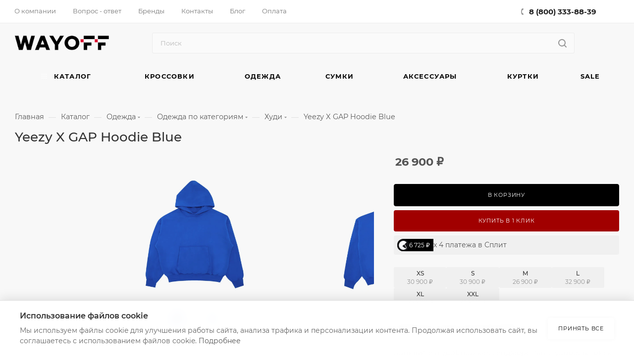

--- FILE ---
content_type: text/html; charset=UTF-8
request_url: https://wayoff.ru/products/yeezy-x-gap-hoodie-blue/
body_size: 99602
content:
<!DOCTYPE html>
<html xmlns="http://www.w3.org/1999/xhtml" xml:lang="ru" lang="ru"  >
<head><link rel="canonical" href="https://wayoff.ru/products/yeezy-x-gap-hoodie-blue/" />
    <meta http-equiv="Content-Type" content="text/html; charset=UTF-8" />
    <title>Купить Yeezy X GAP Hoodie Blue - 701377-04 оригинал, цена от 25900 руб. в интернет-магазине WAYOFF</title>
	<meta name="viewport" content="initial-scale=1.0, width=device-width, user-scalable=yes" />
    <meta name="HandheldFriendly" content="true" />
    <meta name="yes" content="yes" />
    <meta name="apple-mobile-web-app-status-bar-style" content="black" />
    <meta name="SKYPE_TOOLBAR" content="SKYPE_TOOLBAR_PARSER_COMPATIBLE" />
            <meta name="description" content="Покупай оригинальные Yeezy X GAP Hoodie Blue  в магазине WAYOFF. Большой выбор худи в наличии. Быстрая и бесплатная доставка по России, гарантия качества, примерка и возврат." />
    <script data-skip-moving="true">(function(w, d) {var v = w.frameCacheVars = {'CACHE_MODE':'HTMLCACHE','storageBlocks':[],'dynamicBlocks':{'4i19eW':'68b329da9893','basketitems-component-block':'d41d8cd98f00','header-buffered-logo1':'ed30e9a8bc5f','header-auth-block1':'d41d8cd98f00','mobile-basket-with-compare-block1':'d41d8cd98f00','header-auth-block2':'d41d8cd98f00','header-buffered-logo2':'ed30e9a8bc5f','header-basket-with-compare-block1':'d41d8cd98f00','header-buffered-fixed-logo1':'ed30e9a8bc5f','header-auth-block3':'d41d8cd98f00','header-basket-with-compare-block2':'d41d8cd98f00','header-buffered-logo3':'ed30e9a8bc5f','header-basket-with-compare-block3':'d41d8cd98f00','header-auth-block4':'d41d8cd98f00','mobile-auth-block1':'d41d8cd98f00','mobile-basket-with-compare-block2':'d41d8cd98f00','qepX1R':'d41d8cd98f00','OhECjo':'d41d8cd98f00','6zLbbW':'2d6cfad053e7','KSBlai':'d41d8cd98f00','des':'d41d8cd98f00','ROOKpz':'d41d8cd98f00','viewed-block':'d41d8cd98f00','8gJilP':'d41d8cd98f00','basketitems-block':'d41d8cd98f00','bottom-panel-block':'d41d8cd98f00'},'AUTO_UPDATE':true,'AUTO_UPDATE_TTL':'999999','version':'2'};var inv = false;if (v.AUTO_UPDATE === false){if (v.AUTO_UPDATE_TTL && v.AUTO_UPDATE_TTL > 0){var lm = Date.parse(d.lastModified);if (!isNaN(lm)){var td = new Date().getTime();if ((lm + v.AUTO_UPDATE_TTL * 1000) >= td){w.frameRequestStart = false;w.preventAutoUpdate = true;return;}inv = true;}}else{w.frameRequestStart = false;w.preventAutoUpdate = true;return;}}var r = w.XMLHttpRequest ? new XMLHttpRequest() : (w.ActiveXObject ? new w.ActiveXObject("Microsoft.XMLHTTP") : null);if (!r) { return; }w.frameRequestStart = true;var m = v.CACHE_MODE; var l = w.location; var x = new Date().getTime();var q = "?bxrand=" + x + (l.search.length > 0 ? "&" + l.search.substring(1) : "");var u = l.protocol + "//" + l.host + l.pathname + q;r.open("GET", u, true);r.setRequestHeader("BX-ACTION-TYPE", "get_dynamic");r.setRequestHeader("X-Bitrix-Composite", "get_dynamic");r.setRequestHeader("BX-CACHE-MODE", m);r.setRequestHeader("BX-CACHE-BLOCKS", v.dynamicBlocks ? JSON.stringify(v.dynamicBlocks) : "");if (inv){r.setRequestHeader("BX-INVALIDATE-CACHE", "Y");}try { r.setRequestHeader("BX-REF", d.referrer || "");} catch(e) {}if (m === "APPCACHE"){r.setRequestHeader("BX-APPCACHE-PARAMS", JSON.stringify(v.PARAMS));r.setRequestHeader("BX-APPCACHE-URL", v.PAGE_URL ? v.PAGE_URL : "");}r.onreadystatechange = function() {if (r.readyState != 4) { return; }var a = r.getResponseHeader("BX-RAND");var b = w.BX && w.BX.frameCache ? w.BX.frameCache : false;if (a != x || !((r.status >= 200 && r.status < 300) || r.status === 304 || r.status === 1223 || r.status === 0)){var f = {error:true, reason:a!=x?"bad_rand":"bad_status", url:u, xhr:r, status:r.status};if (w.BX && w.BX.ready && b){BX.ready(function() {setTimeout(function(){BX.onCustomEvent("onFrameDataRequestFail", [f]);}, 0);});}w.frameRequestFail = f;return;}if (b){b.onFrameDataReceived(r.responseText);if (!w.frameUpdateInvoked){b.update(false);}w.frameUpdateInvoked = true;}else{w.frameDataString = r.responseText;}};r.send();var p = w.performance;if (p && p.addEventListener && p.getEntries && p.setResourceTimingBufferSize){var e = 'resourcetimingbufferfull';var h = function() {if (w.BX && w.BX.frameCache && w.BX.frameCache.frameDataInserted){p.removeEventListener(e, h);}else {p.setResourceTimingBufferSize(p.getEntries().length + 50);}};p.addEventListener(e, h);}})(window, document);</script>
<script data-skip-moving="true">(function(w, d, n) {var cl = "bx-core";var ht = d.documentElement;var htc = ht ? ht.className : undefined;if (htc === undefined || htc.indexOf(cl) !== -1){return;}var ua = n.userAgent;if (/(iPad;)|(iPhone;)/i.test(ua)){cl += " bx-ios";}else if (/Windows/i.test(ua)){cl += ' bx-win';}else if (/Macintosh/i.test(ua)){cl += " bx-mac";}else if (/Linux/i.test(ua) && !/Android/i.test(ua)){cl += " bx-linux";}else if (/Android/i.test(ua)){cl += " bx-android";}cl += (/(ipad|iphone|android|mobile|touch)/i.test(ua) ? " bx-touch" : " bx-no-touch");cl += w.devicePixelRatio && w.devicePixelRatio >= 2? " bx-retina": " bx-no-retina";var ieVersion = -1;if (/AppleWebKit/.test(ua)){cl += " bx-chrome";}else if (/Opera/.test(ua)){cl += " bx-opera";}else if (/Firefox/.test(ua)){cl += " bx-firefox";}ht.className = htc ? htc + " " + cl : cl;})(window, document, navigator);</script>

<link href="/bitrix/css/aspro.max/notice.css?17523349533623"  rel="stylesheet" />
<link href="/bitrix/js/ui/design-tokens/dist/ui.design-tokens.css?175233492325728"  rel="stylesheet" />
<link href="/bitrix/js/ui/fonts/opensans/ui.font.opensans.css?17523349242555"  rel="stylesheet" />
<link href="/bitrix/js/main/popup/dist/main.popup.bundle.css?175233493229861"  rel="stylesheet" />
<link href="/bitrix/cache/css/s1/aspro_max/page_fd2ce4e18f7bde68399ee315d4bd9bcd/page_fd2ce4e18f7bde68399ee315d4bd9bcd_v1.css?1767996264146370"  rel="stylesheet" />
<link href="/bitrix/cache/css/s1/aspro_max/template_e8ca73b897fe35f3457976d0c114cde6/template_e8ca73b897fe35f3457976d0c114cde6_v1.css?17679962561327872"  data-template-style="true" rel="stylesheet" />
    <link rel="stylesheet" href="/local/templates/aspro_max/css/cookie-banner.css">
    



<link href="/local/templates/aspro_max/css/critical.css?175233520033" data-skip-moving="true" rel="stylesheet">
<meta name="theme-color" content="#a10000">
<style>:root{--theme-base-color: #a10000;--theme-base-opacity-color: #a100001a;--theme-base-color-saturation:100%;--theme-base-color-lightness:32%;}</style>
<style>html {--theme-page-width: 1700px;--theme-page-width-padding: 30px}</style>
<link href="/local/templates/aspro_max/css/print.css?175233520023591" data-template-style="true" rel="stylesheet" media="print">
					<script data-skip-moving="true" src="/bitrix/js/main/jquery/jquery-3.6.0.min.js"></script>
					<script data-skip-moving="true" src="/local/templates/aspro_max/js/speed.min.js?=1752335200"></script>
<link rel="shortcut icon" href="/favicon.ico" type="image/x-icon" />
<link rel="apple-touch-icon" sizes="180x180" href="/upload/CMax/9a4/56xchjmx229y8cv6j1wcue4qekivjz4u.ico" />
<meta property="og:description" content="Покупай оригинальные Yeezy X GAP Hoodie Blue  в магазине WAYOFF. Большой выбор худи в наличии. Быстрая и бесплатная доставка по России, гарантия качества, примерка и возврат." />
<meta property="og:image" content="https://wayoff.ru:443/upload/iblock/0fb/rv3iim10l9tg23h82qiby64a2qjcpatr.webp" />
<link rel="image_src" href="https://wayoff.ru:443/upload/iblock/0fb/rv3iim10l9tg23h82qiby64a2qjcpatr.webp"  />
<meta property="og:title" content="Купить Yeezy X GAP Hoodie Blue - 701377-04 оригинал, цена от 25900 руб. в интернет-магазине WAYOFF" />
<meta property="og:type" content="website" />
<meta property="og:url" content="https://wayoff.ru:443/products/yeezy-x-gap-hoodie-blue/" />
<script src="/local/templates/aspro_max/js/fetch/bottom_panel.js" data-skip-moving="true" defer=""></script>

            <!-- Favicon для поисковых систем -->
    <link rel="icon" href="/favicon.ico" type="image/x-icon">
    <link rel="icon" type="image/x-icon" href="/local/templates/aspro_max/images/logo.ico">
    <link rel="icon" type="image/png" sizes="32x32" href="/local/templates/aspro_max/images/logo.png">
    <link rel="icon" type="image/png" sizes="16x16" href="/local/templates/aspro_max/images/logo.png">
    <link rel="apple-touch-icon" href="/local/templates/aspro_max/images/logo.png">
    <meta name="msapplication-TileImage" content="/local/templates/aspro_max/images/logo.png">
    <meta name="msapplication-TileColor" content="#ffffff">


    <!-- Yandex.Metrika counter -->
        <noscript>
        <div><img src="https://mc.yandex.ru/watch/87542660" style="position:absolute; left:-9999px;" alt="" /></div>
    </noscript>
    <!-- /Yandex.Metrika counter -->
    <!-- JSON-LD микроразметка -->
    <script type="application/ld+json">{
    "@context": "http:\/\/schema.org",
    "@type": "LocalBusiness",
    "name": "WAYOFF",
    "description": "WAYOFF – это мультибрендовый магазин лимитированной одежды и кроссовок. В продаже представлены исключительно новые и оригинальные товары.",
    "address": {
        "@type": "PostalAddress",
        "streetAddress": "Покровский бульвар, 14\/6",
        "addressLocality": "Москва",
        "addressRegion": "Москва",
        "postalCode": "123104",
        "addressCountry": "Россия"
    },
    "openingHours": "Mo-Su 10:00-22:00",
    "telephone": "+7 (800) 333-88-39",
    "email": "hello@wayoff.ru",
    "sameAs": [
        "https:\/\/t.me\/wayoff",
        "tel:88003338839",
        "https:\/\/wa.me\/74957908955?text=%D0%97%D0%B4%D1%80%D0%B0%D0%B2%D1%81%D1%82%D0%B2%D1%83%D0%B9%D1%82%D0%B5"
    ],
    "founder": {
        "@type": "Person",
        "name": "Пастухов Евгений Андреевич"
    },
    "taxID": "774312860161",
    "identifier": "321774600011532",
    "additionalType": "RetailStore"
}</script><script type="application/ld+json">{
    "@context": "https:\/\/schema.org",
    "@type": "BreadcrumbList",
    "itemListElement": [
        {
            "@type": "ListItem",
            "position": 1,
            "name": "О компании",
            "item": "https:\/\/wayoff.ru\/company\/"
        },
        {
            "@type": "ListItem",
            "position": 2,
            "name": "Вопрос-ответ",
            "item": "https:\/\/wayoff.ru\/info\/faq\/"
        },
        {
            "@type": "ListItem",
            "position": 3,
            "name": "Бренды",
            "item": "https:\/\/wayoff.ru\/brands\/"
        },
        {
            "@type": "ListItem",
            "position": 4,
            "name": "Контакты",
            "item": "https:\/\/wayoff.ru\/contacts\/"
        },
        {
            "@type": "ListItem",
            "position": 5,
            "name": "Блог",
            "item": "https:\/\/wayoff.ru\/blog\/"
        },
        {
            "@type": "ListItem",
            "position": 6,
            "name": "Каталог",
            "item": "https:\/\/wayoff.ru\/products\/"
        },
        {
            "@type": "ListItem",
            "position": 7,
            "name": "Кроссовки",
            "item": "https:\/\/wayoff.ru\/products\/collections-sneakers\/"
        },
        {
            "@type": "ListItem",
            "position": 8,
            "name": "Одежда",
            "item": "https:\/\/wayoff.ru\/products\/collections-odezhda\/"
        },
        {
            "@type": "ListItem",
            "position": 9,
            "name": "Сумки",
            "item": "https:\/\/wayoff.ru\/products\/collections-handbag\/"
        },
        {
            "@type": "ListItem",
            "position": 10,
            "name": "Аксессуары",
            "item": "https:\/\/wayoff.ru\/products\/collections-accessories\/"
        },
        {
            "@type": "ListItem",
            "position": 11,
            "name": "Футболки",
            "item": "https:\/\/wayoff.ru\/products\/collections-odezhda\/po-kategoriyam\/futbolki\/"
        },
        {
            "@type": "ListItem",
            "position": 12,
            "name": "SALE",
            "item": "https:\/\/wayoff.ru\/landings\/sale\/"
        }
    ]
}</script><script type="application/ld+json">{
    "@context": "https:\/\/schema.org",
    "@type": "WebSite",
    "name": "WAYOFF",
    "description": "WAYOFF – это мультибрендовый магазин лимитированной одежды и кроссовок. В продаже представлены исключительно новые и оригинальные товары. Магазин специализируется на лимитированных моделях, которые, из-за повышенного спроса, купить у ритейлеров практически невозможно.",
    "url": "https:\/\/wayoff.ru",
    "sameAs": [
        "https:\/\/t.me\/wayoff_order",
        "tel:88003338839",
        "https:\/\/wa.me\/74957908955?text=%D0%97%D0%B4%D1%80%D0%B0%B2%D1%81%D1%82%D0%B2%D1%83%D0%B9%D1%82%D0%B5",
        "https:\/\/www.instagram.com\/wayoff"
    ],
    "publisher": {
        "@type": "LocalBusiness",
        "name": "WAYOFF",
        "legalName": "ИП Пастухов Евгений Андреевич",
        "identifier": "774312860161",
        "contactPoint": {
            "@type": "ContactPoint",
            "telephone": "+7 (800) 333-88-39",
            "contactType": "Customer Service",
            "areaServed": "RU",
            "availableLanguage": "Russian",
            "email": "hello@wayoff.ru"
        },
        "address": {
            "@type": "PostalAddress",
            "streetAddress": "Покровский бульвар, 14\/6",
            "addressLocality": "Москва",
            "addressRegion": "Москва",
            "postalCode": "123104",
            "addressCountry": "RU"
        },
        "openingHoursSpecification": {
            "@type": "OpeningHoursSpecification",
            "dayOfWeek": [
                "http:\/\/schema.org\/Monday",
                "http:\/\/schema.org\/Tuesday",
                "http:\/\/schema.org\/Wednesday",
                "http:\/\/schema.org\/Thursday",
                "http:\/\/schema.org\/Friday",
                "http:\/\/schema.org\/Saturday",
                "http:\/\/schema.org\/Sunday"
            ],
            "opens": "10:00",
            "closes": "22:00"
        }
    }
}</script>    <!-- /JSON-LD микроразметка -->
</head>
<body class=" site_s1  fill_bg_n catalog-delayed-btn-N theme-light" id="main" data-site="/">

    

<div id="bxdynamic_4i19eW_start" style="display:none"></div>
<div id="bxdynamic_4i19eW_end" style="display:none"></div>		<div id="bxdynamic_basketitems-component-block_start" style="display:none"></div><div id="bxdynamic_basketitems-component-block_end" style="display:none"></div>								<div class="cd-modal-bg"></div>
		<script data-skip-moving="true">var solutionName = 'arMaxOptions';</script>
		<script src="/local/templates/aspro_max/js/setTheme.php?site_id=s1&site_dir=/" data-skip-moving="true"></script>
		<div class="wrapper1  header_bgcolored long_header colored_header catalog_page basket_normal basket_fill_WHITE side_LEFT block_side_NORMAL catalog_icons_N banner_auto with_fast_view mheader-v1 header-v10 header-font-lower_N regions_N title_position_LEFT footer-v2 front-vindex1 mfixed_Y mfixed_view_scroll_top title-v1 lazy_N with_phones compact-catalog normal-catalog-img landing-slider big-banners-mobile-normal bottom-icons-panel-Y compact-breadcrumbs-N catalog-delayed-btn-N  ">

<div class="mega_fixed_menu scrollblock">
	<div class="maxwidth-theme">
		<svg class="svg svg-close" width="14" height="14" viewBox="0 0 14 14">
		  <path data-name="Rounded Rectangle 568 copy 16" d="M1009.4,953l5.32,5.315a0.987,0.987,0,0,1,0,1.4,1,1,0,0,1-1.41,0L1008,954.4l-5.32,5.315a0.991,0.991,0,0,1-1.4-1.4L1006.6,953l-5.32-5.315a0.991,0.991,0,0,1,1.4-1.4l5.32,5.315,5.31-5.315a1,1,0,0,1,1.41,0,0.987,0.987,0,0,1,0,1.4Z" transform="translate(-1001 -946)"></path>
		</svg>
		<i class="svg svg-close mask arrow"></i>
		<div class="row">
			<div class="col-md-9">
				<div class="left_menu_block">
					<div class="logo_block flexbox flexbox--row align-items-normal">
						<div class="logo">
							<div id="bxdynamic_header-buffered-logo1_start" style="display:none"></div><a href="/"><img src="/upload/CMax/7ac/f2l0lvmrxiwgtkcqkw8uvk0tk31qi68t.png" alt="WAYOFF" title="WAYOFF" data-src="" /></a><div id="bxdynamic_header-buffered-logo1_end" style="display:none"></div>						</div>
						<div class="top-description addr">
							розничный магазин лимитированных вещей						</div>
					</div>
					<div class="search_block">
						<div class="search_wrap">
							<div class="search-block">
									<div class="search-wrapper">
		<div id="title-search_mega_menu">
			<form action="/products/" class="search">
				<div class="search-input-div">
					<input class="search-input" id="title-search-input_mega_menu" type="text" name="q" value="" placeholder="Поиск" size="20" maxlength="80" autocomplete="off" />
				</div>
				<div class="search-button-div">
					<button class="btn btn-search" type="submit" name="s" value="Найти"><i class="svg search2  inline " aria-hidden="true"><svg width="17" height="17" ><use xlink:href="/local/templates/aspro_max/images/svg/header_icons_srite.svg#search"></use></svg></i></button>
					
					<span class="close-block inline-search-hide"><span class="svg svg-close close-icons"></span></span>
				</div>
			</form>
		</div>
	</div>
							</div>
						</div>
					</div>
					<!-- noindex -->
<!--googleoff: all-->

	<div class="burger_menu_wrapper">
		
			<div class="top_link_wrapper">
				<div class="menu-item dropdown catalog wide_menu  active">
					<div class="wrap">
						<a class="dropdown-toggle" href="/products/">
							<div class="link-title color-theme-hover">
																	<i class="svg inline  svg-inline-icon_catalog" aria-hidden="true" ><svg xmlns="http://www.w3.org/2000/svg" width="10" height="10" viewBox="0 0 10 10"><path  data-name="Rounded Rectangle 969 copy 7" class="cls-1" d="M644,76a1,1,0,1,1-1,1A1,1,0,0,1,644,76Zm4,0a1,1,0,1,1-1,1A1,1,0,0,1,648,76Zm4,0a1,1,0,1,1-1,1A1,1,0,0,1,652,76Zm-8,4a1,1,0,1,1-1,1A1,1,0,0,1,644,80Zm4,0a1,1,0,1,1-1,1A1,1,0,0,1,648,80Zm4,0a1,1,0,1,1-1,1A1,1,0,0,1,652,80Zm-8,4a1,1,0,1,1-1,1A1,1,0,0,1,644,84Zm4,0a1,1,0,1,1-1,1A1,1,0,0,1,648,84Zm4,0a1,1,0,1,1-1,1A1,1,0,0,1,652,84Z" transform="translate(-643 -76)"/></svg></i>																Каталог							</div>
						</a>
													<span class="tail"></span>
							<div class="burger-dropdown-menu row">
								<div class="menu-wrapper" >
									
																														<div class="col-md-4 dropdown-submenu  ">
																						<a href="/products/collections-sneakers/" class="color-theme-hover" title="Кроссовки">
												<span class="name option-font-bold">Кроссовки</span>
											</a>
																								<div class="burger-dropdown-menu toggle_menu">
																																									<div class="menu-item  dropdown-submenu ">
															<a href="/products/collections-sneakers/air-jordan/" title="Air Jordan">
																<span class="name color-theme-hover">Air Jordan</span>
															</a>
																															<div class="burger-dropdown-menu with_padding">
																																			<div class="menu-item ">
																			<a href="/products/collections-sneakers/air-jordan/air-jordan-1/" title="Air Jordan 1">
																				<span class="name color-theme-hover">Air Jordan 1</span>
																			</a>
																		</div>
																																			<div class="menu-item ">
																			<a href="/products/collections-sneakers/air-jordan/air-jordan-2/" title="Air Jordan 2">
																				<span class="name color-theme-hover">Air Jordan 2</span>
																			</a>
																		</div>
																																			<div class="menu-item ">
																			<a href="/products/collections-sneakers/air-jordan/air-jordan-3/" title="Air Jordan 3">
																				<span class="name color-theme-hover">Air Jordan 3</span>
																			</a>
																		</div>
																																			<div class="menu-item ">
																			<a href="/products/collections-sneakers/air-jordan/air-jordan-4/" title="Air Jordan 4">
																				<span class="name color-theme-hover">Air Jordan 4</span>
																			</a>
																		</div>
																																			<div class="menu-item ">
																			<a href="/products/collections-sneakers/air-jordan/air-jordan-5/" title="Air Jordan 5">
																				<span class="name color-theme-hover">Air Jordan 5</span>
																			</a>
																		</div>
																																			<div class="menu-item ">
																			<a href="/products/collections-sneakers/air-jordan/air-jordan-6/" title="Air Jordan 6">
																				<span class="name color-theme-hover">Air Jordan 6</span>
																			</a>
																		</div>
																																			<div class="menu-item ">
																			<a href="/products/collections-sneakers/air-jordan/air-jordan-7/" title="Air Jordan 7">
																				<span class="name color-theme-hover">Air Jordan 7</span>
																			</a>
																		</div>
																																			<div class="menu-item ">
																			<a href="/products/collections-sneakers/air-jordan/air-jordan-8/" title="Air Jordan 8">
																				<span class="name color-theme-hover">Air Jordan 8</span>
																			</a>
																		</div>
																																			<div class="menu-item ">
																			<a href="/products/collections-sneakers/air-jordan/air-jordan-9/" title="Air Jordan 9">
																				<span class="name color-theme-hover">Air Jordan 9</span>
																			</a>
																		</div>
																																			<div class="menu-item ">
																			<a href="/products/collections-sneakers/air-jordan/air-jordan-10/" title="Air Jordan 10">
																				<span class="name color-theme-hover">Air Jordan 10</span>
																			</a>
																		</div>
																																			<div class="menu-item ">
																			<a href="/products/collections-sneakers/air-jordan/basketbal-air-jordan-12/" title="Air Jordan 12">
																				<span class="name color-theme-hover">Air Jordan 12</span>
																			</a>
																		</div>
																																			<div class="menu-item ">
																			<a href="/products/collections-sneakers/air-jordan/air-jordan-ship/" title="Air Jordan Ship">
																				<span class="name color-theme-hover">Air Jordan Ship</span>
																			</a>
																		</div>
																																			<div class="menu-item ">
																			<a href="/products/collections-sneakers/air-jordan/air-jordan-hex-mule/" title="Air Jordan Hex Mule">
																				<span class="name color-theme-hover">Air Jordan Hex Mule</span>
																			</a>
																		</div>
																																			<div class="menu-item ">
																			<a href="/products/collections-sneakers/air-jordan/air-jordan-jumpman-jack/" title="Air Jordan Jumpman Jack">
																				<span class="name color-theme-hover">Air Jordan Jumpman Jack</span>
																			</a>
																		</div>
																																			<div class="menu-item ">
																			<a href="/products/collections-sneakers/air-jordan/air-jordan-11/" title="Air Jordan 11">
																				<span class="name color-theme-hover">Air Jordan 11</span>
																			</a>
																		</div>
																																			<div class="menu-item ">
																			<a href="/products/collections-sneakers/air-jordan/air-jordan-spizike-low/" title="Air Jordan Spizike Low">
																				<span class="name color-theme-hover">Air Jordan Spizike Low</span>
																			</a>
																		</div>
																																			<div class="menu-item ">
																			<a href="/products/collections-sneakers/air-jordan/air-jordan-14/" title="Air Jordan 14">
																				<span class="name color-theme-hover">Air Jordan 14</span>
																			</a>
																		</div>
																																	</div>
																													</div>
																																									<div class="menu-item  dropdown-submenu ">
															<a href="/products/collections-sneakers/nike/" title="Nike">
																<span class="name color-theme-hover">Nike</span>
															</a>
																															<div class="burger-dropdown-menu with_padding">
																																			<div class="menu-item ">
																			<a href="/products/collections-sneakers/nike/nike-dunk/" title="Nike Dunk">
																				<span class="name color-theme-hover">Nike Dunk</span>
																			</a>
																		</div>
																																			<div class="menu-item ">
																			<a href="/products/collections-sneakers/nike/air-force-1/" title="Nike Air Force 1">
																				<span class="name color-theme-hover">Nike Air Force 1</span>
																			</a>
																		</div>
																																			<div class="menu-item ">
																			<a href="/products/collections-sneakers/nike/air-max/" title="Nike Air Max">
																				<span class="name color-theme-hover">Nike Air Max</span>
																			</a>
																		</div>
																																			<div class="menu-item ">
																			<a href="/products/collections-sneakers/nike/nike-blazer/" title="Nike Blazer">
																				<span class="name color-theme-hover">Nike Blazer</span>
																			</a>
																		</div>
																																			<div class="menu-item ">
																			<a href="/products/collections-sneakers/nike/vomero-5/" title="Nike Zoom Vomero 5">
																				<span class="name color-theme-hover">Nike Zoom Vomero 5</span>
																			</a>
																		</div>
																																			<div class="menu-item ">
																			<a href="/products/collections-sneakers/nike/nike-acg/" title="Nike ACG">
																				<span class="name color-theme-hover">Nike ACG</span>
																			</a>
																		</div>
																																			<div class="menu-item ">
																			<a href="/products/collections-sneakers/nike/nike-huarache/" title="Nike Huarache">
																				<span class="name color-theme-hover">Nike Huarache</span>
																			</a>
																		</div>
																																			<div class="menu-item ">
																			<a href="/products/collections-sneakers/nike/nike-mac-attack-qs-sp/" title="Nike Mac Attack QS SP">
																				<span class="name color-theme-hover">Nike Mac Attack QS SP</span>
																			</a>
																		</div>
																																			<div class="menu-item ">
																			<a href="/products/collections-sneakers/nike/nike-uptempo/" title="Nike Uptempo">
																				<span class="name color-theme-hover">Nike Uptempo</span>
																			</a>
																		</div>
																																			<div class="menu-item ">
																			<a href="/products/collections-sneakers/nike/calm-slide/" title="Nike Calm-slide">
																				<span class="name color-theme-hover">Nike Calm-slide</span>
																			</a>
																		</div>
																																			<div class="menu-item ">
																			<a href="/products/collections-sneakers/nike/initiator/" title="Nike Initiator">
																				<span class="name color-theme-hover">Nike Initiator</span>
																			</a>
																		</div>
																																			<div class="menu-item ">
																			<a href="/products/collections-sneakers/nike/nike-zoom/" title="Nike Zoom">
																				<span class="name color-theme-hover">Nike Zoom</span>
																			</a>
																		</div>
																																			<div class="menu-item ">
																			<a href="/products/collections-sneakers/nike/nike-overbreak/" title="Nike Overbreak">
																				<span class="name color-theme-hover">Nike Overbreak</span>
																			</a>
																		</div>
																																			<div class="menu-item ">
																			<a href="/products/collections-sneakers/nike/nike-air-humara/" title="Nike Air Humara">
																				<span class="name color-theme-hover">Nike Air Humara</span>
																			</a>
																		</div>
																																			<div class="menu-item ">
																			<a href="/products/collections-sneakers/nike/nike-space-hippie-03/" title="Nike Space Hippie 03">
																				<span class="name color-theme-hover">Nike Space Hippie 03</span>
																			</a>
																		</div>
																																			<div class="menu-item ">
																			<a href="/products/collections-sneakers/nike/nike-kwondo-1/" title="Nike Kwondo 1">
																				<span class="name color-theme-hover">Nike Kwondo 1</span>
																			</a>
																		</div>
																																			<div class="menu-item ">
																			<a href="/products/collections-sneakers/nike/nike-x-nocta-glide/" title="Nike x NOCTA">
																				<span class="name color-theme-hover">Nike x NOCTA</span>
																			</a>
																		</div>
																																			<div class="menu-item ">
																			<a href="/products/collections-sneakers/nike/nike-fear-of-god/" title="Nike Fear of God">
																				<span class="name color-theme-hover">Nike Fear of God</span>
																			</a>
																		</div>
																																			<div class="menu-item ">
																			<a href="/products/collections-sneakers/nike/nike-air-vapormax/" title="Nike Air Vapormax">
																				<span class="name color-theme-hover">Nike Air Vapormax</span>
																			</a>
																		</div>
																																			<div class="menu-item ">
																			<a href="/products/collections-sneakers/nike/nike-air-presto/" title="Nike Air Presto">
																				<span class="name color-theme-hover">Nike Air Presto</span>
																			</a>
																		</div>
																																			<div class="menu-item ">
																			<a href="/products/collections-sneakers/nike/nike-waffle/" title="Nike Waffle">
																				<span class="name color-theme-hover">Nike Waffle</span>
																			</a>
																		</div>
																																			<div class="menu-item ">
																			<a href="/products/collections-sneakers/nike/nike-cortez/" title="Nike Cortez">
																				<span class="name color-theme-hover">Nike Cortez</span>
																			</a>
																		</div>
																																			<div class="menu-item ">
																			<a href="/products/collections-sneakers/nike/nike-air-trainer/" title="Nike Air Trainer">
																				<span class="name color-theme-hover">Nike Air Trainer</span>
																			</a>
																		</div>
																																			<div class="menu-item ">
																			<a href="/products/collections-sneakers/nike/nike-shox/" title="Nike Shox">
																				<span class="name color-theme-hover">Nike Shox</span>
																			</a>
																		</div>
																																			<div class="menu-item ">
																			<a href="/products/collections-sneakers/nike/nike-terminator/" title="Nike Terminator">
																				<span class="name color-theme-hover">Nike Terminator</span>
																			</a>
																		</div>
																																			<div class="menu-item ">
																			<a href="/products/collections-sneakers/nike/nike-air-flight/" title="Nike Air Flight">
																				<span class="name color-theme-hover">Nike Air Flight</span>
																			</a>
																		</div>
																																			<div class="menu-item ">
																			<a href="/products/collections-sneakers/nike/nike-v2k-run/" title="Nike V2K Run">
																				<span class="name color-theme-hover">Nike V2K Run</span>
																			</a>
																		</div>
																																			<div class="menu-item ">
																			<a href="/products/collections-sneakers/nike/nike-magmascape/" title="Nike Magmascape">
																				<span class="name color-theme-hover">Nike Magmascape</span>
																			</a>
																		</div>
																																			<div class="menu-item ">
																			<a href="/products/collections-sneakers/nike/nike-zoom-vomero-roam/" title="Nike Zoom Vomero Roam">
																				<span class="name color-theme-hover">Nike Zoom Vomero Roam</span>
																			</a>
																		</div>
																																			<div class="menu-item ">
																			<a href="/products/collections-sneakers/nike/nike-air-zoom-vomero-5/" title="Nike Air Zoom Vomero 5">
																				<span class="name color-theme-hover">Nike Air Zoom Vomero 5</span>
																			</a>
																		</div>
																																			<div class="menu-item ">
																			<a href="/products/collections-sneakers/nike/nike-zoom-field-jaxx/" title="Nike Zoom Field Jaxx">
																				<span class="name color-theme-hover">Nike Zoom Field Jaxx</span>
																			</a>
																		</div>
																																			<div class="menu-item ">
																			<a href="/products/collections-sneakers/nike/nike-air-sunder-max/" title="Nike Air Sunder Max">
																				<span class="name color-theme-hover">Nike Air Sunder Max</span>
																			</a>
																		</div>
																																			<div class="menu-item ">
																			<a href="/products/collections-sneakers/nike/nike-vomero-18/" title="Nike Vomero 18">
																				<span class="name color-theme-hover">Nike Vomero 18</span>
																			</a>
																		</div>
																																			<div class="menu-item ">
																			<a href="/products/collections-sneakers/nike/nike-air-foamposite/" title="Nike Air Foamposite">
																				<span class="name color-theme-hover">Nike Air Foamposite</span>
																			</a>
																		</div>
																																			<div class="menu-item ">
																			<a href="/products/collections-sneakers/nike/nike-tc-7900/" title="Nike TC 7900">
																				<span class="name color-theme-hover">Nike TC 7900</span>
																			</a>
																		</div>
																																			<div class="menu-item ">
																			<a href="/products/collections-sneakers/nike/nike-air-flightposite/" title="Nike Air Flightposite">
																				<span class="name color-theme-hover">Nike Air Flightposite</span>
																			</a>
																		</div>
																																			<div class="menu-item ">
																			<a href="/products/collections-sneakers/nike/nike-zoom-kobe-6/" title="Nike Zoom Kobe 6">
																				<span class="name color-theme-hover">Nike Zoom Kobe 6</span>
																			</a>
																		</div>
																																			<div class="menu-item ">
																			<a href="/products/collections-sneakers/nike/nike-air-diamond-turf/" title="Nike Air Diamond Turf">
																				<span class="name color-theme-hover">Nike Air Diamond Turf</span>
																			</a>
																		</div>
																																			<div class="menu-item ">
																			<a href="/products/collections-sneakers/nike/nike-total-90/" title="Nike Total 90">
																				<span class="name color-theme-hover">Nike Total 90</span>
																			</a>
																		</div>
																																			<div class="menu-item ">
																			<a href="/products/collections-sneakers/nike/nike-lebron-22/" title="Nike LeBron 22">
																				<span class="name color-theme-hover">Nike LeBron 22</span>
																			</a>
																		</div>
																																			<div class="menu-item ">
																			<a href="/products/collections-sneakers/nike/nike-kd-18/" title="Nike KD 18">
																				<span class="name color-theme-hover">Nike KD 18</span>
																			</a>
																		</div>
																																			<div class="menu-item ">
																			<a href="/products/collections-sneakers/nike/nike-giannis-freak-6/" title="Nike Giannis Freak 6">
																				<span class="name color-theme-hover">Nike Giannis Freak 6</span>
																			</a>
																		</div>
																																			<div class="menu-item ">
																			<a href="/products/collections-sneakers/nike/nike-book-1/" title="Nike Book 1">
																				<span class="name color-theme-hover">Nike Book 1</span>
																			</a>
																		</div>
																																			<div class="menu-item ">
																			<a href="/products/collections-sneakers/nike/nike-sabrina-2/" title="Nike Sabrina 2">
																				<span class="name color-theme-hover">Nike Sabrina 2</span>
																			</a>
																		</div>
																																			<div class="menu-item ">
																			<a href="/products/collections-sneakers/nike/nike-ja-2/" title="Nike Ja 2">
																				<span class="name color-theme-hover">Nike Ja 2</span>
																			</a>
																		</div>
																																			<div class="menu-item ">
																			<a href="/products/collections-sneakers/nike/nike-air-zoom-gt-hustle-3/" title="Nike Air Zoom GT Hustle 3">
																				<span class="name color-theme-hover">Nike Air Zoom GT Hustle 3</span>
																			</a>
																		</div>
																																			<div class="menu-item ">
																			<a href="/products/collections-sneakers/nike/nike-pegasus-premium/" title="Nike Pegasus Premium">
																				<span class="name color-theme-hover">Nike Pegasus Premium</span>
																			</a>
																		</div>
																																			<div class="menu-item ">
																			<a href="/products/collections-sneakers/nike/nike-air-zoom-gt-cut-3/" title="Nike Air Zoom GT Cut 3">
																				<span class="name color-theme-hover">Nike Air Zoom GT Cut 3</span>
																			</a>
																		</div>
																																			<div class="menu-item ">
																			<a href="/products/collections-sneakers/nike/air-zoom-spiridon-sp/" title="Air Zoom Spiridon SP">
																				<span class="name color-theme-hover">Air Zoom Spiridon SP</span>
																			</a>
																		</div>
																																			<div class="menu-item ">
																			<a href="/products/collections-sneakers/nike/nike-reactx-rejuven8/" title="Nike ReactX Rejuven8">
																				<span class="name color-theme-hover">Nike ReactX Rejuven8</span>
																			</a>
																		</div>
																																			<div class="menu-item ">
																			<a href="/products/collections-sneakers/nike/nike-shox-r4/" title="Nike Shox R4">
																				<span class="name color-theme-hover">Nike Shox R4</span>
																			</a>
																		</div>
																																			<div class="menu-item ">
																			<a href="/products/collections-sneakers/nike/nike-kobe/" title="Nike Kobe">
																				<span class="name color-theme-hover">Nike Kobe</span>
																			</a>
																		</div>
																																			<div class="menu-item ">
																			<a href="/products/collections-sneakers/nike/nike-terra-manta/" title="Nike Terra Manta">
																				<span class="name color-theme-hover">Nike Terra Manta</span>
																			</a>
																		</div>
																																			<div class="menu-item ">
																			<a href="/products/collections-sneakers/nike/nike-vandal/" title="Nike Vandal">
																				<span class="name color-theme-hover">Nike Vandal</span>
																			</a>
																		</div>
																																			<div class="menu-item ">
																			<a href="/products/collections-sneakers/nike/kiger-10/" title="Nike Kiger 10">
																				<span class="name color-theme-hover">Nike Kiger 10</span>
																			</a>
																		</div>
																																			<div class="menu-item ">
																			<a href="/products/collections-sneakers/nike/nike-zegamadome/" title="Nike Zegamadome">
																				<span class="name color-theme-hover">Nike Zegamadome</span>
																			</a>
																		</div>
																																			<div class="menu-item ">
																			<a href="/products/collections-sneakers/nike/nike-alpha-menace/" title="Nike Alpha Menace">
																				<span class="name color-theme-hover">Nike Alpha Menace</span>
																			</a>
																		</div>
																																			<div class="menu-item ">
																			<a href="/products/collections-sneakers/nike/nike-a-one/" title="Nike A'One">
																				<span class="name color-theme-hover">Nike A'One</span>
																			</a>
																		</div>
																																			<div class="menu-item ">
																			<a href="/products/collections-sneakers/nike/nike-giannis-immortality/" title="Nike Giannis Immortality">
																				<span class="name color-theme-hover">Nike Giannis Immortality</span>
																			</a>
																		</div>
																																			<div class="menu-item ">
																			<a href="/products/collections-sneakers/nike/nike-ld-1000/" title="Nike LD-1000">
																				<span class="name color-theme-hover">Nike LD-1000</span>
																			</a>
																		</div>
																																			<div class="menu-item ">
																			<a href="/products/collections-sneakers/nike/nike-air-rift/" title="Nike Air Rift">
																				<span class="name color-theme-hover">Nike Air Rift</span>
																			</a>
																		</div>
																																			<div class="menu-item ">
																			<a href="/products/collections-sneakers/nike/nike-team-hustle-d12/" title="Nike Team Hustle D12">
																				<span class="name color-theme-hover">Nike Team Hustle D12</span>
																			</a>
																		</div>
																																			<div class="menu-item ">
																			<a href="/products/collections-sneakers/nike/nike-day-one-sb/" title="Nike Day One SB">
																				<span class="name color-theme-hover">Nike Day One SB</span>
																			</a>
																		</div>
																																			<div class="menu-item ">
																			<a href="/products/collections-sneakers/nike/nike-astro-grabber/" title="Nike Astro Grabber">
																				<span class="name color-theme-hover">Nike Astro Grabber</span>
																			</a>
																		</div>
																																			<div class="menu-item ">
																			<a href="/products/collections-sneakers/nike/nike-lahar/" title="Nike Lahar">
																				<span class="name color-theme-hover">Nike Lahar</span>
																			</a>
																		</div>
																																			<div class="menu-item ">
																			<a href="/products/collections-sneakers/nike/nike-react-infinity-run-/" title="Nike React Infinity Run ">
																				<span class="name color-theme-hover">Nike React Infinity Run </span>
																			</a>
																		</div>
																																			<div class="menu-item ">
																			<a href="/products/collections-sneakers/nike/nike-general-purpose-shoe/" title="Nike General Purpose Shoe">
																				<span class="name color-theme-hover">Nike General Purpose Shoe</span>
																			</a>
																		</div>
																																			<div class="menu-item ">
																			<a href="/products/collections-sneakers/nike/air-more-uptempo/" title="Air More Uptempo">
																				<span class="name color-theme-hover">Air More Uptempo</span>
																			</a>
																		</div>
																																			<div class="menu-item ">
																			<a href="/products/collections-sneakers/nike/nike-kyrie-low-5/" title="Nike Kyrie Low 5">
																				<span class="name color-theme-hover">Nike Kyrie Low 5</span>
																			</a>
																		</div>
																																	</div>
																													</div>
																																									<div class="menu-item  dropdown-submenu ">
															<a href="/products/collections-sneakers/yeezy/" title="Yeezy">
																<span class="name color-theme-hover">Yeezy</span>
															</a>
																															<div class="burger-dropdown-menu with_padding">
																																			<div class="menu-item ">
																			<a href="/products/collections-sneakers/yeezy/yeezy-350/" title="Yeezy 350">
																				<span class="name color-theme-hover">Yeezy 350</span>
																			</a>
																		</div>
																																			<div class="menu-item ">
																			<a href="/products/collections-sneakers/yeezy/yeezy-380/" title="Yeezy 380">
																				<span class="name color-theme-hover">Yeezy 380</span>
																			</a>
																		</div>
																																			<div class="menu-item ">
																			<a href="/products/collections-sneakers/yeezy/yeezy-450/" title="Yeezy 450">
																				<span class="name color-theme-hover">Yeezy 450</span>
																			</a>
																		</div>
																																			<div class="menu-item ">
																			<a href="/products/collections-sneakers/yeezy/yeezy-500/" title="Yeezy 500">
																				<span class="name color-theme-hover">Yeezy 500</span>
																			</a>
																		</div>
																																			<div class="menu-item ">
																			<a href="/products/collections-sneakers/yeezy/yeezy-700/" title="Yeezy 700">
																				<span class="name color-theme-hover">Yeezy 700</span>
																			</a>
																		</div>
																																			<div class="menu-item ">
																			<a href="/products/collections-sneakers/yeezy/yeezy-desert-boot/" title="Yeezy Desert Boot">
																				<span class="name color-theme-hover">Yeezy Desert Boot</span>
																			</a>
																		</div>
																																			<div class="menu-item ">
																			<a href="/products/collections-sneakers/yeezy/yeezy-slide/" title="Yeezy Slide">
																				<span class="name color-theme-hover">Yeezy Slide</span>
																			</a>
																		</div>
																																			<div class="menu-item ">
																			<a href="/products/collections-sneakers/yeezy/yeezy-450-slide/" title="Yeezy 450 Slide">
																				<span class="name color-theme-hover">Yeezy 450 Slide</span>
																			</a>
																		</div>
																																			<div class="menu-item ">
																			<a href="/products/collections-sneakers/yeezy/yeezy-foam-rnnr/" title="Yeezy Foam RNNR">
																				<span class="name color-theme-hover">Yeezy Foam RNNR</span>
																			</a>
																		</div>
																																			<div class="menu-item ">
																			<a href="/products/collections-sneakers/yeezy/yeezy-knit-rnnr/" title="Yeezy Knit RNNR">
																				<span class="name color-theme-hover">Yeezy Knit RNNR</span>
																			</a>
																		</div>
																																			<div class="menu-item ">
																			<a href="/products/collections-sneakers/yeezy/yeezy-nsltd-boot/" title="Yeezy NSLTD Boot">
																				<span class="name color-theme-hover">Yeezy NSLTD Boot</span>
																			</a>
																		</div>
																																			<div class="menu-item ">
																			<a href="/products/collections-sneakers/yeezy/yeezy-750/" title="Yeezy 750">
																				<span class="name color-theme-hover">Yeezy 750</span>
																			</a>
																		</div>
																																			<div class="menu-item ">
																			<a href="/products/collections-sneakers/yeezy/yeezy-pod/" title="Yeezy Pod">
																				<span class="name color-theme-hover">Yeezy Pod</span>
																			</a>
																		</div>
																																	</div>
																													</div>
																																									<div class="menu-item  dropdown-submenu ">
															<a href="/products/collections-sneakers/new-balance/" title="New Balance">
																<span class="name color-theme-hover">New Balance</span>
															</a>
																															<div class="burger-dropdown-menu with_padding">
																																			<div class="menu-item ">
																			<a href="/products/collections-sneakers/new-balance/new-balance-2002r/" title="New Balance  2002R">
																				<span class="name color-theme-hover">New Balance  2002R</span>
																			</a>
																		</div>
																																			<div class="menu-item ">
																			<a href="/products/collections-sneakers/new-balance/new-balance-530/" title="New Balance  530">
																				<span class="name color-theme-hover">New Balance  530</span>
																			</a>
																		</div>
																																			<div class="menu-item ">
																			<a href="/products/collections-sneakers/new-balance/new-balance-550/" title="New Balance  550">
																				<span class="name color-theme-hover">New Balance  550</span>
																			</a>
																		</div>
																																			<div class="menu-item ">
																			<a href="/products/collections-sneakers/new-balance/new-balance-9060/" title="New Balance  9060">
																				<span class="name color-theme-hover">New Balance  9060</span>
																			</a>
																		</div>
																																			<div class="menu-item ">
																			<a href="/products/collections-sneakers/new-balance/new-balance-990v3/" title="New Balance  990v3">
																				<span class="name color-theme-hover">New Balance  990v3</span>
																			</a>
																		</div>
																																			<div class="menu-item ">
																			<a href="/products/collections-sneakers/new-balance/new-balance-992/" title="New Balance  992">
																				<span class="name color-theme-hover">New Balance  992</span>
																			</a>
																		</div>
																																			<div class="menu-item ">
																			<a href="/products/collections-sneakers/new-balance/xc-72/" title="New Balance XC-72">
																				<span class="name color-theme-hover">New Balance XC-72</span>
																			</a>
																		</div>
																																			<div class="menu-item ">
																			<a href="/products/collections-sneakers/new-balance/new-balance-1906r/" title="New Balance 1906R">
																				<span class="name color-theme-hover">New Balance 1906R</span>
																			</a>
																		</div>
																																			<div class="menu-item ">
																			<a href="/products/collections-sneakers/new-balance/new-balance-237/" title="New Balance 237">
																				<span class="name color-theme-hover">New Balance 237</span>
																			</a>
																		</div>
																																			<div class="menu-item ">
																			<a href="/products/collections-sneakers/new-balance/new-balance-327/" title="New Balance 327">
																				<span class="name color-theme-hover">New Balance 327</span>
																			</a>
																		</div>
																																			<div class="menu-item ">
																			<a href="/products/collections-sneakers/new-balance/new-balance-408/" title="New Balance 408">
																				<span class="name color-theme-hover">New Balance 408</span>
																			</a>
																		</div>
																																			<div class="menu-item ">
																			<a href="/products/collections-sneakers/new-balance/new-balance-410/" title="New Balance 410">
																				<span class="name color-theme-hover">New Balance 410</span>
																			</a>
																		</div>
																																			<div class="menu-item ">
																			<a href="/products/collections-sneakers/new-balance/new-balance-57-40/" title="New Balance 5740">
																				<span class="name color-theme-hover">New Balance 5740</span>
																			</a>
																		</div>
																																			<div class="menu-item ">
																			<a href="/products/collections-sneakers/new-balance/new-balance-610t/" title="New Balance 610T">
																				<span class="name color-theme-hover">New Balance 610T</span>
																			</a>
																		</div>
																																			<div class="menu-item ">
																			<a href="/products/collections-sneakers/new-balance/new-balance-650r/" title="New Balance 650R">
																				<span class="name color-theme-hover">New Balance 650R</span>
																			</a>
																		</div>
																																			<div class="menu-item ">
																			<a href="/products/collections-sneakers/new-balance/new-balance-827/" title="New Balance 827">
																				<span class="name color-theme-hover">New Balance 827</span>
																			</a>
																		</div>
																																			<div class="menu-item ">
																			<a href="/products/collections-sneakers/new-balance/new-balance-878/" title="New Balance 878">
																				<span class="name color-theme-hover">New Balance 878</span>
																			</a>
																		</div>
																																			<div class="menu-item ">
																			<a href="/products/collections-sneakers/new-balance/new-balance-880/" title="New Balance 880">
																				<span class="name color-theme-hover">New Balance 880</span>
																			</a>
																		</div>
																																			<div class="menu-item ">
																			<a href="/products/collections-sneakers/new-balance/new-balance-991/" title="New Balance 991">
																				<span class="name color-theme-hover">New Balance 991</span>
																			</a>
																		</div>
																																			<div class="menu-item ">
																			<a href="/products/collections-sneakers/new-balance/new-balance-pro-court/" title="New Balance Pro Court">
																				<span class="name color-theme-hover">New Balance Pro Court</span>
																			</a>
																		</div>
																																			<div class="menu-item ">
																			<a href="/products/collections-sneakers/new-balance/new-balance-rc-1300/" title="New Balance RC 1300">
																				<span class="name color-theme-hover">New Balance RC 1300</span>
																			</a>
																		</div>
																																			<div class="menu-item ">
																			<a href="/products/collections-sneakers/new-balance/new-balance-1906d/" title="New Balance 1906D">
																				<span class="name color-theme-hover">New Balance 1906D</span>
																			</a>
																		</div>
																																			<div class="menu-item ">
																			<a href="/products/collections-sneakers/new-balance/new-balance-574/" title="New Balance 574">
																				<span class="name color-theme-hover">New Balance 574</span>
																			</a>
																		</div>
																																			<div class="menu-item ">
																			<a href="/products/collections-sneakers/new-balance/new-balance-860v2/" title="New Balance 860v2">
																				<span class="name color-theme-hover">New Balance 860v2</span>
																			</a>
																		</div>
																																			<div class="menu-item ">
																			<a href="/products/collections-sneakers/new-balance/new-balance-920/" title="New Balance 920">
																				<span class="name color-theme-hover">New Balance 920</span>
																			</a>
																		</div>
																																			<div class="menu-item ">
																			<a href="/products/collections-sneakers/new-balance/new-balance-990v2/" title="New Balance 990v2">
																				<span class="name color-theme-hover">New Balance 990v2</span>
																			</a>
																		</div>
																																			<div class="menu-item ">
																			<a href="/products/collections-sneakers/new-balance/new-balance-990v4/" title="New Balance 990v4">
																				<span class="name color-theme-hover">New Balance 990v4</span>
																			</a>
																		</div>
																																			<div class="menu-item ">
																			<a href="/products/collections-sneakers/new-balance/new-balance-990v5/" title="New Balance 990v5">
																				<span class="name color-theme-hover">New Balance 990v5</span>
																			</a>
																		</div>
																																			<div class="menu-item ">
																			<a href="/products/collections-sneakers/new-balance/new-balance-990v6/" title="New Balance 990v6">
																				<span class="name color-theme-hover">New Balance 990v6</span>
																			</a>
																		</div>
																																			<div class="menu-item ">
																			<a href="/products/collections-sneakers/new-balance/new-balance-993/" title="New Balance 993">
																				<span class="name color-theme-hover">New Balance 993</span>
																			</a>
																		</div>
																																			<div class="menu-item ">
																			<a href="/products/collections-sneakers/new-balance/new-balance-997/" title="New Balance 997">
																				<span class="name color-theme-hover">New Balance 997</span>
																			</a>
																		</div>
																																			<div class="menu-item ">
																			<a href="/products/collections-sneakers/new-balance/new-balance-ct302/" title="New Balance CT302">
																				<span class="name color-theme-hover">New Balance CT302</span>
																			</a>
																		</div>
																																			<div class="menu-item ">
																			<a href="/products/collections-sneakers/new-balance/new-balance-8040/" title="New Balance 8040">
																				<span class="name color-theme-hover">New Balance 8040</span>
																			</a>
																		</div>
																																			<div class="menu-item ">
																			<a href="/products/collections-sneakers/new-balance/new-balance-1906u/" title="New Balance 1906U">
																				<span class="name color-theme-hover">New Balance 1906U</span>
																			</a>
																		</div>
																																			<div class="menu-item ">
																			<a href="/products/collections-sneakers/new-balance/new-balance-furon-v7/" title="New Balance Furon v7">
																				<span class="name color-theme-hover">New Balance Furon v7</span>
																			</a>
																		</div>
																																			<div class="menu-item ">
																			<a href="/products/collections-sneakers/new-balance/new-balance-fuelcell-rc-elite/" title="New Balance FuelCell RC Elite">
																				<span class="name color-theme-hover">New Balance FuelCell RC Elite</span>
																			</a>
																		</div>
																																			<div class="menu-item ">
																			<a href="/products/collections-sneakers/new-balance/new-balance-fuelcell-c-1/" title="New Balance FuelCell C_1">
																				<span class="name color-theme-hover">New Balance FuelCell C_1</span>
																			</a>
																		</div>
																																			<div class="menu-item ">
																			<a href="/products/collections-sneakers/new-balance/new-balance-991v2/" title="New Balance 991v2">
																				<span class="name color-theme-hover">New Balance 991v2</span>
																			</a>
																		</div>
																																			<div class="menu-item ">
																			<a href="/products/collections-sneakers/new-balance/new-balance-fuelcell-supercomp/" title="New Balance FuelCell SuperComp">
																				<span class="name color-theme-hover">New Balance FuelCell SuperComp</span>
																			</a>
																		</div>
																																			<div class="menu-item ">
																			<a href="/products/collections-sneakers/new-balance/new-balance-1000/" title="New Balance 1000">
																				<span class="name color-theme-hover">New Balance 1000</span>
																			</a>
																		</div>
																																			<div class="menu-item ">
																			<a href="/products/collections-sneakers/new-balance/new-balance-740/" title="New Balance 740">
																				<span class="name color-theme-hover">New Balance 740</span>
																			</a>
																		</div>
																																			<div class="menu-item ">
																			<a href="/products/collections-sneakers/new-balance/new-balance-1906a/" title="New Balance 1906A">
																				<span class="name color-theme-hover">New Balance 1906A</span>
																			</a>
																		</div>
																																			<div class="menu-item ">
																			<a href="/products/collections-sneakers/new-balance/new-balance-1906w/" title="New Balance 1906W">
																				<span class="name color-theme-hover">New Balance 1906W</span>
																			</a>
																		</div>
																																			<div class="menu-item ">
																			<a href="/products/collections-sneakers/new-balance/new-balance-509/" title="New Balance 509">
																				<span class="name color-theme-hover">New Balance 509</span>
																			</a>
																		</div>
																																			<div class="menu-item ">
																			<a href="/products/collections-sneakers/new-balance/new-balance-minimus/" title="New Balance Minimus">
																				<span class="name color-theme-hover">New Balance Minimus</span>
																			</a>
																		</div>
																																			<div class="menu-item ">
																			<a href="/products/collections-sneakers/new-balance/new-balance-204l/" title="New Balance 204L">
																				<span class="name color-theme-hover">New Balance 204L</span>
																			</a>
																		</div>
																																			<div class="menu-item ">
																			<a href="/products/collections-sneakers/new-balance/new-balance-880v15/" title="New Balance 880v15">
																				<span class="name color-theme-hover">New Balance 880v15</span>
																			</a>
																		</div>
																																			<div class="menu-item ">
																			<a href="/products/collections-sneakers/new-balance/new-balance-mt10/" title="New Balance MT10">
																				<span class="name color-theme-hover">New Balance MT10</span>
																			</a>
																		</div>
																																	</div>
																													</div>
																																									<div class="menu-item  dropdown-submenu ">
															<a href="/products/collections-sneakers/adidas/" title="Adidas">
																<span class="name color-theme-hover">Adidas</span>
															</a>
																															<div class="burger-dropdown-menu with_padding">
																																			<div class="menu-item ">
																			<a href="/products/collections-sneakers/adidas/adidas-campus/" title="Adidas Campus">
																				<span class="name color-theme-hover">Adidas Campus</span>
																			</a>
																		</div>
																																			<div class="menu-item ">
																			<a href="/products/collections-sneakers/adidas/adidas-gazelle/" title="Adidas Gazelle">
																				<span class="name color-theme-hover">Adidas Gazelle</span>
																			</a>
																		</div>
																																			<div class="menu-item ">
																			<a href="/products/collections-sneakers/adidas/adidas-samba/" title="Adidas Samba">
																				<span class="name color-theme-hover">Adidas Samba</span>
																			</a>
																		</div>
																																			<div class="menu-item ">
																			<a href="/products/collections-sneakers/adidas/adidas-forum/" title="Adidas Forum">
																				<span class="name color-theme-hover">Adidas Forum</span>
																			</a>
																		</div>
																																			<div class="menu-item ">
																			<a href="/products/collections-sneakers/adidas/adidas-adilette/" title="Adidas Adilette">
																				<span class="name color-theme-hover">Adidas Adilette</span>
																			</a>
																		</div>
																																			<div class="menu-item ">
																			<a href="/products/collections-sneakers/adidas/adidas-handball/" title="Adidas Handball">
																				<span class="name color-theme-hover">Adidas Handball</span>
																			</a>
																		</div>
																																			<div class="menu-item ">
																			<a href="/products/collections-sneakers/adidas/adidas-adimatic/" title="Adidas Adimatic">
																				<span class="name color-theme-hover">Adidas Adimatic</span>
																			</a>
																		</div>
																																			<div class="menu-item ">
																			<a href="/products/collections-sneakers/adidas/adidas-superstar/" title="Adidas Superstar">
																				<span class="name color-theme-hover">Adidas Superstar</span>
																			</a>
																		</div>
																																			<div class="menu-item ">
																			<a href="/products/collections-sneakers/adidas/adidas-caroline-hu/" title="Adidas Caroline Hu">
																				<span class="name color-theme-hover">Adidas Caroline Hu</span>
																			</a>
																		</div>
																																			<div class="menu-item ">
																			<a href="/products/collections-sneakers/adidas/adidas-ae-1/" title="Adidas AE 1">
																				<span class="name color-theme-hover">Adidas AE 1</span>
																			</a>
																		</div>
																																			<div class="menu-item ">
																			<a href="/products/collections-sneakers/adidas/adidas-jeremy-scott-wings/" title="Adidas Jeremy Scott Wings">
																				<span class="name color-theme-hover">Adidas Jeremy Scott Wings</span>
																			</a>
																		</div>
																																			<div class="menu-item ">
																			<a href="/products/collections-sneakers/adidas/adidas-country/" title="Adidas Country">
																				<span class="name color-theme-hover">Adidas Country</span>
																			</a>
																		</div>
																																			<div class="menu-item ">
																			<a href="/products/collections-sneakers/adidas/adidas-shadowturf/" title="Adidas Shadowturf">
																				<span class="name color-theme-hover">Adidas Shadowturf</span>
																			</a>
																		</div>
																																			<div class="menu-item ">
																			<a href="/products/collections-sneakers/adidas/adidas-sl72/" title="Adidas SL72">
																				<span class="name color-theme-hover">Adidas SL72</span>
																			</a>
																		</div>
																																			<div class="menu-item ">
																			<a href="/products/collections-sneakers/adidas/adidas-adistar/" title="Adidas Adistar">
																				<span class="name color-theme-hover">Adidas Adistar</span>
																			</a>
																		</div>
																																			<div class="menu-item ">
																			<a href="/products/collections-sneakers/adidas/adidas-xlg-runner-deluxe/" title="Adidas XLG Runner Deluxe">
																				<span class="name color-theme-hover">Adidas XLG Runner Deluxe</span>
																			</a>
																		</div>
																																			<div class="menu-item ">
																			<a href="/products/collections-sneakers/adidas/adidas-ballerina/" title="Adidas Ballerina">
																				<span class="name color-theme-hover">Adidas Ballerina</span>
																			</a>
																		</div>
																																			<div class="menu-item ">
																			<a href="/products/collections-sneakers/adidas/adidas-vento-xlg/" title="Adidas Vento XLG">
																				<span class="name color-theme-hover">Adidas Vento XLG</span>
																			</a>
																		</div>
																																			<div class="menu-item ">
																			<a href="/products/collections-sneakers/adidas/adidas-xlg-runner/" title="Adidas XLG Runner">
																				<span class="name color-theme-hover">Adidas XLG Runner</span>
																			</a>
																		</div>
																																			<div class="menu-item ">
																			<a href="/products/collections-sneakers/adidas/adidas-taekwondo/" title="Adidas Taekwondo">
																				<span class="name color-theme-hover">Adidas Taekwondo</span>
																			</a>
																		</div>
																																			<div class="menu-item ">
																			<a href="/products/collections-sneakers/adidas/adidas-xlg-metawave/" title="Adidas XLG Metawave">
																				<span class="name color-theme-hover">Adidas XLG Metawave</span>
																			</a>
																		</div>
																																			<div class="menu-item ">
																			<a href="/products/collections-sneakers/adidas/adidas-climamog/" title="Adidas Climamog">
																				<span class="name color-theme-hover">Adidas Climamog</span>
																			</a>
																		</div>
																																			<div class="menu-item ">
																			<a href="/products/collections-sneakers/adidas/adidas-rivalry/" title="Adidas Rivalry">
																				<span class="name color-theme-hover">Adidas Rivalry</span>
																			</a>
																		</div>
																																			<div class="menu-item ">
																			<a href="/products/collections-sneakers/adidas/adidas-rapidmove-adv/" title="Adidas Rapidmove ADV">
																				<span class="name color-theme-hover">Adidas Rapidmove ADV</span>
																			</a>
																		</div>
																																			<div class="menu-item ">
																			<a href="/products/collections-sneakers/adidas/adidas-adizero/" title="Adidas Adizero">
																				<span class="name color-theme-hover">Adidas Adizero</span>
																			</a>
																		</div>
																																			<div class="menu-item ">
																			<a href="/products/collections-sneakers/adidas/adidas-adizero-boston-12/" title="Adidas Adizero Boston 12">
																				<span class="name color-theme-hover">Adidas Adizero Boston 12</span>
																			</a>
																		</div>
																																			<div class="menu-item ">
																			<a href="/products/collections-sneakers/adidas/adidas-japan/" title="Adidas Japan">
																				<span class="name color-theme-hover">Adidas Japan</span>
																			</a>
																		</div>
																																			<div class="menu-item ">
																			<a href="/products/collections-sneakers/adidas/adidas-bermuda/" title="Adidas Bermuda">
																				<span class="name color-theme-hover">Adidas Bermuda</span>
																			</a>
																		</div>
																																			<div class="menu-item ">
																			<a href="/products/collections-sneakers/adidas/adidas-stadt/" title="Adidas Stadt">
																				<span class="name color-theme-hover">Adidas Stadt</span>
																			</a>
																		</div>
																																			<div class="menu-item ">
																			<a href="/products/collections-sneakers/adidas/adidas-yeezy-boost-350/" title="Adidas Yeezy Boost 350">
																				<span class="name color-theme-hover">Adidas Yeezy Boost 350</span>
																			</a>
																		</div>
																																			<div class="menu-item ">
																			<a href="/products/collections-sneakers/adidas/adidas-yeezy-slides/" title="Adidas Yeezy Slides">
																				<span class="name color-theme-hover">Adidas Yeezy Slides</span>
																			</a>
																		</div>
																																			<div class="menu-item ">
																			<a href="/products/collections-sneakers/adidas/adidas-hamburg/" title="Adidas Hamburg">
																				<span class="name color-theme-hover">Adidas Hamburg</span>
																			</a>
																		</div>
																																			<div class="menu-item ">
																			<a href="/products/collections-sneakers/adidas/adidas-adipuff/" title="Adidas Adipuff">
																				<span class="name color-theme-hover">Adidas Adipuff</span>
																			</a>
																		</div>
																																			<div class="menu-item ">
																			<a href="/products/collections-sneakers/adidas/adidas-puffylette/" title=" Adidas Puffylette">
																				<span class="name color-theme-hover"> Adidas Puffylette</span>
																			</a>
																		</div>
																																			<div class="menu-item ">
																			<a href="/products/collections-sneakers/adidas/adidas-y-3/" title="Y-3">
																				<span class="name color-theme-hover">Y-3</span>
																			</a>
																		</div>
																																	</div>
																													</div>
																																									<div class="menu-item  dropdown-submenu ">
															<a href="/products/collections-sneakers/a-bathing-ape/" title="A Bathing Ape">
																<span class="name color-theme-hover">A Bathing Ape</span>
															</a>
																															<div class="burger-dropdown-menu with_padding">
																																			<div class="menu-item ">
																			<a href="/products/collections-sneakers/a-bathing-ape/a-bathing-ape-bape-sta/" title="A Bathing Ape Bape Sta">
																				<span class="name color-theme-hover">A Bathing Ape Bape Sta</span>
																			</a>
																		</div>
																																	</div>
																													</div>
																																									<div class="menu-item  dropdown-submenu ">
															<a href="/products/collections-sneakers/balenciaga/" title="Balenciaga">
																<span class="name color-theme-hover">Balenciaga</span>
															</a>
																															<div class="burger-dropdown-menu with_padding">
																																			<div class="menu-item ">
																			<a href="/products/collections-sneakers/balenciaga/balenciaga-track/" title="Balenciaga Track">
																				<span class="name color-theme-hover">Balenciaga Track</span>
																			</a>
																		</div>
																																			<div class="menu-item ">
																			<a href="/products/collections-sneakers/balenciaga/balenciaga-triple-s/" title="Balenciaga Triple S">
																				<span class="name color-theme-hover">Balenciaga Triple S</span>
																			</a>
																		</div>
																																			<div class="menu-item ">
																			<a href="/products/collections-sneakers/balenciaga/balenciaga-zero/" title="Balenciaga Zero">
																				<span class="name color-theme-hover">Balenciaga Zero</span>
																			</a>
																		</div>
																																			<div class="menu-item ">
																			<a href="/products/collections-sneakers/balenciaga/balenciaga-monday/" title="Balenciaga Monday">
																				<span class="name color-theme-hover">Balenciaga Monday</span>
																			</a>
																		</div>
																																			<div class="menu-item ">
																			<a href="/products/collections-sneakers/balenciaga/balenciaga-3xl/" title="Balenciaga 3XL">
																				<span class="name color-theme-hover">Balenciaga 3XL</span>
																			</a>
																		</div>
																																	</div>
																													</div>
																																									<div class="menu-item  dropdown-submenu ">
															<a href="/products/collections-sneakers/vans/" title="Vans">
																<span class="name color-theme-hover">Vans</span>
															</a>
																															<div class="burger-dropdown-menu with_padding">
																																			<div class="menu-item ">
																			<a href="/products/collections-sneakers/vans/vans-knu-skool/" title="Vans Knu Skool">
																				<span class="name color-theme-hover">Vans Knu Skool</span>
																			</a>
																		</div>
																																			<div class="menu-item ">
																			<a href="/products/collections-sneakers/vans/vans-old-skool/" title="Vans Old Skool">
																				<span class="name color-theme-hover">Vans Old Skool</span>
																			</a>
																		</div>
																																			<div class="menu-item ">
																			<a href="/products/collections-sneakers/vans/vans-knu-stack/" title="Vans Knu Stack">
																				<span class="name color-theme-hover">Vans Knu Stack</span>
																			</a>
																		</div>
																																	</div>
																													</div>
																																									<div class="menu-item  dropdown-submenu ">
															<a href="/products/collections-sneakers/old-order/" title="Old Order">
																<span class="name color-theme-hover">Old Order</span>
															</a>
																															<div class="burger-dropdown-menu with_padding">
																																			<div class="menu-item ">
																			<a href="/products/collections-sneakers/old-order/old-order-skater-001/" title="Old Order Skater 001">
																				<span class="name color-theme-hover">Old Order Skater 001</span>
																			</a>
																		</div>
																																	</div>
																													</div>
																																									<div class="menu-item  dropdown-submenu ">
															<a href="/products/collections-sneakers/rick-owens/" title="Rick Owens">
																<span class="name color-theme-hover">Rick Owens</span>
															</a>
																															<div class="burger-dropdown-menu with_padding">
																																			<div class="menu-item ">
																			<a href="/products/collections-sneakers/rick-owens/rick-owens-drkshdw/" title="Rick Owens DRKSHDW">
																				<span class="name color-theme-hover">Rick Owens DRKSHDW</span>
																			</a>
																		</div>
																																			<div class="menu-item ">
																			<a href="/products/collections-sneakers/rick-owens/rick-owens-edfu/" title="Rick Owens EDFU">
																				<span class="name color-theme-hover">Rick Owens EDFU</span>
																			</a>
																		</div>
																																			<div class="menu-item ">
																			<a href="/products/collections-sneakers/rick-owens/rick-owens-low-top/" title="Rick Owens Low Top">
																				<span class="name color-theme-hover">Rick Owens Low Top</span>
																			</a>
																		</div>
																																			<div class="menu-item ">
																			<a href="/products/collections-sneakers/rick-owens/rick-owens-high-top/" title="Rick Owens High Top">
																				<span class="name color-theme-hover">Rick Owens High Top</span>
																			</a>
																		</div>
																																			<div class="menu-item ">
																			<a href="/products/collections-sneakers/rick-owens/rick-owens-x-dr-martens/" title="Rick Owens x Dr. Martens">
																				<span class="name color-theme-hover">Rick Owens x Dr. Martens</span>
																			</a>
																		</div>
																																			<div class="menu-item ">
																			<a href="/products/collections-sneakers/rick-owens/rick-owens-lido/" title="Rick Owens Lido">
																				<span class="name color-theme-hover">Rick Owens Lido</span>
																			</a>
																		</div>
																																	</div>
																													</div>
																																									<div class="menu-item  dropdown-submenu ">
															<a href="/products/collections-sneakers/converse/" title="Converse">
																<span class="name color-theme-hover">Converse</span>
															</a>
																															<div class="burger-dropdown-menu with_padding">
																																			<div class="menu-item ">
																			<a href="/products/collections-sneakers/converse/chuck-taylor/" title="Chuck Taylor">
																				<span class="name color-theme-hover">Chuck Taylor</span>
																			</a>
																		</div>
																																			<div class="menu-item ">
																			<a href="/products/collections-sneakers/converse/run-star-motion/" title="Run Star Motion">
																				<span class="name color-theme-hover">Run Star Motion</span>
																			</a>
																		</div>
																																			<div class="menu-item ">
																			<a href="/products/collections-sneakers/converse/chuck-70/" title="Chuck 70">
																				<span class="name color-theme-hover">Chuck 70</span>
																			</a>
																		</div>
																																			<div class="menu-item ">
																			<a href="/products/collections-sneakers/converse/converse-turbowpn/" title="Converse TURBOWPN">
																				<span class="name color-theme-hover">Converse TURBOWPN</span>
																			</a>
																		</div>
																																	</div>
																													</div>
																																									<div class="menu-item  dropdown-submenu ">
															<a href="/products/collections-sneakers/mm6-maison-margiela-x-salomon/" title="MM6 Maison Margiela">
																<span class="name color-theme-hover">MM6 Maison Margiela</span>
															</a>
																															<div class="burger-dropdown-menu with_padding">
																																			<div class="menu-item ">
																			<a href="/products/collections-sneakers/mm6-maison-margiela-x-salomon/mm6-maison-margiela-x-salomon1/" title="MM6 Maison Margiela x Salomon">
																				<span class="name color-theme-hover">MM6 Maison Margiela x Salomon</span>
																			</a>
																		</div>
																																	</div>
																													</div>
																																									<div class="menu-item  dropdown-submenu ">
															<a href="/products/collections-sneakers/puma/" title="Puma">
																<span class="name color-theme-hover">Puma</span>
															</a>
																															<div class="burger-dropdown-menu with_padding">
																																			<div class="menu-item ">
																			<a href="/products/collections-sneakers/puma/puma-speedcat-/" title="Puma Speedcat ">
																				<span class="name color-theme-hover">Puma Speedcat </span>
																			</a>
																		</div>
																																			<div class="menu-item ">
																			<a href="/products/collections-sneakers/puma/puma-suede/" title="Puma Suede">
																				<span class="name color-theme-hover">Puma Suede</span>
																			</a>
																		</div>
																																			<div class="menu-item ">
																			<a href="/products/collections-sneakers/puma/puma-palermo/" title="Puma Palermo">
																				<span class="name color-theme-hover">Puma Palermo</span>
																			</a>
																		</div>
																																			<div class="menu-item ">
																			<a href="/products/collections-sneakers/puma/puma-easy-rider/" title="Puma Easy Rider">
																				<span class="name color-theme-hover">Puma Easy Rider</span>
																			</a>
																		</div>
																																			<div class="menu-item ">
																			<a href="/products/collections-sneakers/puma/puma-foreverrun-nitro-2/" title="Puma ForeverRun Nitro 2">
																				<span class="name color-theme-hover">Puma ForeverRun Nitro 2</span>
																			</a>
																		</div>
																																			<div class="menu-item ">
																			<a href="/products/collections-sneakers/puma/puma-drift-cat/" title="Puma Drift Cat">
																				<span class="name color-theme-hover">Puma Drift Cat</span>
																			</a>
																		</div>
																																			<div class="menu-item ">
																			<a href="/products/collections-sneakers/puma/puma-stewie-3/" title="Puma Stewie 3">
																				<span class="name color-theme-hover">Puma Stewie 3</span>
																			</a>
																		</div>
																																			<div class="menu-item ">
																			<a href="/products/collections-sneakers/puma/puma-lafranc/" title="Puma LaFrancé">
																				<span class="name color-theme-hover">Puma LaFrancé</span>
																			</a>
																		</div>
																																			<div class="menu-item ">
																			<a href="/products/collections-sneakers/puma/puma-brasil/" title="Puma Brasil">
																				<span class="name color-theme-hover">Puma Brasil</span>
																			</a>
																		</div>
																																			<div class="menu-item ">
																			<a href="/products/collections-sneakers/puma/puma-king-indoor/" title="Puma King Indoor">
																				<span class="name color-theme-hover">Puma King Indoor</span>
																			</a>
																		</div>
																																			<div class="menu-item ">
																			<a href="/products/collections-sneakers/puma/puma-h-street/" title="Puma H-Street">
																				<span class="name color-theme-hover">Puma H-Street</span>
																			</a>
																		</div>
																																	</div>
																													</div>
																																									<div class="menu-item  dropdown-submenu ">
															<a href="/products/collections-sneakers/asics/" title="Asics">
																<span class="name color-theme-hover">Asics</span>
															</a>
																															<div class="burger-dropdown-menu with_padding">
																																			<div class="menu-item ">
																			<a href="/products/collections-sneakers/asics/asics-gel-lyte-3/" title="Asics Gel-Lyte 3">
																				<span class="name color-theme-hover">Asics Gel-Lyte 3</span>
																			</a>
																		</div>
																																			<div class="menu-item ">
																			<a href="/products/collections-sneakers/asics/asics-gel-quantum-360-viii/" title="Asics Gel-Quantum 360 VIII">
																				<span class="name color-theme-hover">Asics Gel-Quantum 360 VIII</span>
																			</a>
																		</div>
																																			<div class="menu-item ">
																			<a href="/products/collections-sneakers/asics/asics-onitsuka-tiger/" title="Asics Onitsuka Tiger">
																				<span class="name color-theme-hover">Asics Onitsuka Tiger</span>
																			</a>
																		</div>
																																			<div class="menu-item ">
																			<a href="/products/collections-sneakers/asics/asics-gel-nimbus-9/" title="Asics Gel Nimbus 9">
																				<span class="name color-theme-hover">Asics Gel Nimbus 9</span>
																			</a>
																		</div>
																																			<div class="menu-item ">
																			<a href="/products/collections-sneakers/asics/asics-hyper-gel-lyte/" title=" Asics Hyper Gel Lyte">
																				<span class="name color-theme-hover"> Asics Hyper Gel Lyte</span>
																			</a>
																		</div>
																																			<div class="menu-item ">
																			<a href="/products/collections-sneakers/asics/asics-gel-lyte-5/" title="Asics Gel Lyte 5">
																				<span class="name color-theme-hover">Asics Gel Lyte 5</span>
																			</a>
																		</div>
																																			<div class="menu-item ">
																			<a href="/products/collections-sneakers/asics/asics-court-mz/" title="Asics Court MZ">
																				<span class="name color-theme-hover">Asics Court MZ</span>
																			</a>
																		</div>
																																			<div class="menu-item ">
																			<a href="/products/collections-sneakers/asics/asics-gel-spotlyte-v2-low/" title="Asics Gel Spotlyte V2 Low">
																				<span class="name color-theme-hover">Asics Gel Spotlyte V2 Low</span>
																			</a>
																		</div>
																																			<div class="menu-item ">
																			<a href="/products/collections-sneakers/asics/asics-skyhand-og/" title="Asics Skyhand OG">
																				<span class="name color-theme-hover">Asics Skyhand OG</span>
																			</a>
																		</div>
																																			<div class="menu-item ">
																			<a href="/products/collections-sneakers/asics/asics-gel-kayano-20/" title="Asics Gel Kayano 20">
																				<span class="name color-theme-hover">Asics Gel Kayano 20</span>
																			</a>
																		</div>
																																			<div class="menu-item ">
																			<a href="/products/collections-sneakers/asics/asics-gel-1130/" title="Asics Gel 1130">
																				<span class="name color-theme-hover">Asics Gel 1130</span>
																			</a>
																		</div>
																																			<div class="menu-item ">
																			<a href="/products/collections-sneakers/asics/asics-gel-kahana-8/" title="Asics Gel Kahana 8">
																				<span class="name color-theme-hover">Asics Gel Kahana 8</span>
																			</a>
																		</div>
																																			<div class="menu-item ">
																			<a href="/products/collections-sneakers/asics/asics-gt-2160/" title="Asics GT 2160">
																				<span class="name color-theme-hover">Asics GT 2160</span>
																			</a>
																		</div>
																																	</div>
																													</div>
																																									<div class="menu-item  dropdown-submenu ">
															<a href="/products/collections-sneakers/crocs/" title="Crocs">
																<span class="name color-theme-hover">Crocs</span>
															</a>
																															<div class="burger-dropdown-menu with_padding">
																																			<div class="menu-item ">
																			<a href="/products/collections-sneakers/crocs/mega-crush/" title="Mega Crush">
																				<span class="name color-theme-hover">Mega Crush</span>
																			</a>
																		</div>
																																			<div class="menu-item ">
																			<a href="/products/collections-sneakers/crocs/crocs-pollex-clog/" title="Crocs Pollex Clog">
																				<span class="name color-theme-hover">Crocs Pollex Clog</span>
																			</a>
																		</div>
																																			<div class="menu-item ">
																			<a href="/products/collections-sneakers/crocs/crocs-classic/" title="Crocs Classic">
																				<span class="name color-theme-hover">Crocs Classic</span>
																			</a>
																		</div>
																																	</div>
																													</div>
																																									<div class="menu-item collapsed dropdown-submenu ">
															<a href="/products/collections-sneakers/dior/" title="Dior">
																<span class="name color-theme-hover">Dior</span>
															</a>
																															<div class="burger-dropdown-menu with_padding">
																																			<div class="menu-item ">
																			<a href="/products/collections-sneakers/dior/dior-b23/" title="Dior B23">
																				<span class="name color-theme-hover">Dior B23</span>
																			</a>
																		</div>
																																			<div class="menu-item ">
																			<a href="/products/collections-sneakers/dior/dior-b713/" title="Dior B713">
																				<span class="name color-theme-hover">Dior B713</span>
																			</a>
																		</div>
																																			<div class="menu-item ">
																			<a href="/products/collections-sneakers/dior/dior-b30/" title="Dior B30">
																				<span class="name color-theme-hover">Dior B30</span>
																			</a>
																		</div>
																																			<div class="menu-item ">
																			<a href="/products/collections-sneakers/dior/dior-b57/" title="Dior B57">
																				<span class="name color-theme-hover">Dior B57</span>
																			</a>
																		</div>
																																			<div class="menu-item ">
																			<a href="/products/collections-sneakers/dior/dior-b33/" title="Dior B33">
																				<span class="name color-theme-hover">Dior B33</span>
																			</a>
																		</div>
																																			<div class="menu-item ">
																			<a href="/products/collections-sneakers/dior/dior-b27/" title="Dior B27">
																				<span class="name color-theme-hover">Dior B27</span>
																			</a>
																		</div>
																																	</div>
																													</div>
																																									<div class="menu-item collapsed  ">
															<a href="/products/collections-sneakers/lanvin/" title="Lanvin">
																<span class="name color-theme-hover">Lanvin</span>
															</a>
																													</div>
																																									<div class="menu-item collapsed  ">
															<a href="/products/collections-sneakers/louis-vuitton/" title="Louis Vuitton">
																<span class="name color-theme-hover">Louis Vuitton</span>
															</a>
																													</div>
																																									<div class="menu-item collapsed  ">
															<a href="/products/collections-sneakers/acne-studios_/" title="Acne Studios">
																<span class="name color-theme-hover">Acne Studios</span>
															</a>
																													</div>
																																									<div class="menu-item collapsed  ">
															<a href="/products/collections-sneakers/gucci_/" title="Gucci">
																<span class="name color-theme-hover">Gucci</span>
															</a>
																													</div>
																																									<div class="menu-item collapsed  ">
															<a href="/products/collections-sneakers/burberry_/" title="Burberry">
																<span class="name color-theme-hover">Burberry</span>
															</a>
																													</div>
																																									<div class="menu-item collapsed dropdown-submenu ">
															<a href="/products/collections-sneakers/on/" title="On">
																<span class="name color-theme-hover">On</span>
															</a>
																															<div class="burger-dropdown-menu with_padding">
																																			<div class="menu-item ">
																			<a href="/products/collections-sneakers/on/on-cloudtilt-2-0/" title="On Cloudtilt 2.0">
																				<span class="name color-theme-hover">On Cloudtilt 2.0</span>
																			</a>
																		</div>
																																			<div class="menu-item ">
																			<a href="/products/collections-sneakers/on/on-cloudswift-4/" title="On Cloudswift 4">
																				<span class="name color-theme-hover">On Cloudswift 4</span>
																			</a>
																		</div>
																																			<div class="menu-item ">
																			<a href="/products/collections-sneakers/on/on-cloudventure/" title="On Cloudventure">
																				<span class="name color-theme-hover">On Cloudventure</span>
																			</a>
																		</div>
																																			<div class="menu-item ">
																			<a href="/products/collections-sneakers/on/on-cloudsurfer-next/" title="On Cloudsurfer Next">
																				<span class="name color-theme-hover">On Cloudsurfer Next</span>
																			</a>
																		</div>
																																			<div class="menu-item ">
																			<a href="/products/collections-sneakers/on/on-cloud-x-4/" title="On Cloud X 4">
																				<span class="name color-theme-hover">On Cloud X 4</span>
																			</a>
																		</div>
																																			<div class="menu-item ">
																			<a href="/products/collections-sneakers/on/on-cloudtilt/" title="On Cloudtilt">
																				<span class="name color-theme-hover">On Cloudtilt</span>
																			</a>
																		</div>
																																			<div class="menu-item ">
																			<a href="/products/collections-sneakers/on/on-cloudzone/" title="On Cloudzone">
																				<span class="name color-theme-hover">On Cloudzone</span>
																			</a>
																		</div>
																																	</div>
																													</div>
																																									<div class="menu-item collapsed  ">
															<a href="/products/collections-sneakers/hermes-/" title="Hermes">
																<span class="name color-theme-hover">Hermes</span>
															</a>
																													</div>
																																									<div class="menu-item collapsed  ">
															<a href="/products/collections-sneakers/the-north-face-/" title="The North Face">
																<span class="name color-theme-hover">The North Face</span>
															</a>
																													</div>
																																									<div class="menu-item collapsed  ">
															<a href="/products/collections-sneakers/maison-mihara-yasuhiro/" title="Maison Mihara Yasuhiro">
																<span class="name color-theme-hover">Maison Mihara Yasuhiro</span>
															</a>
																													</div>
																																									<div class="menu-item collapsed dropdown-submenu ">
															<a href="/products/collections-sneakers/salomon/" title="Salomon">
																<span class="name color-theme-hover">Salomon</span>
															</a>
																															<div class="burger-dropdown-menu with_padding">
																																			<div class="menu-item ">
																			<a href="/products/collections-sneakers/salomon/salomon-xt-4/" title="Salomon XT-4">
																				<span class="name color-theme-hover">Salomon XT-4</span>
																			</a>
																		</div>
																																			<div class="menu-item ">
																			<a href="/products/collections-sneakers/salomon/salomon-acs-pro/" title="Salomon ACS Pro">
																				<span class="name color-theme-hover">Salomon ACS Pro</span>
																			</a>
																		</div>
																																			<div class="menu-item ">
																			<a href="/products/collections-sneakers/salomon/salomon-xt-6/" title="Salomon XT-6">
																				<span class="name color-theme-hover">Salomon XT-6</span>
																			</a>
																		</div>
																																	</div>
																													</div>
																																									<div class="menu-item collapsed  ">
															<a href="/products/collections-sneakers/comme-des-gar%D1%81ons-play/" title="Comme des Garçons PLAY">
																<span class="name color-theme-hover">Comme des Garçons PLAY</span>
															</a>
																													</div>
																																									<div class="menu-item collapsed  ">
															<a href="/products/collections-sneakers/the-north-face-x-gucci/" title="The North Face x Gucci">
																<span class="name color-theme-hover">The North Face x Gucci</span>
															</a>
																													</div>
																																									<div class="menu-item collapsed  ">
															<a href="/products/collections-sneakers/timberland-/" title="Timberland">
																<span class="name color-theme-hover">Timberland</span>
															</a>
																													</div>
																																									<div class="menu-item collapsed  ">
															<a href="/products/collections-sneakers/alo-yoga/" title="Alo Yoga">
																<span class="name color-theme-hover">Alo Yoga</span>
															</a>
																													</div>
																																									<div class="menu-item collapsed  ">
															<a href="/products/collections-sneakers/concepts/" title="Concepts">
																<span class="name color-theme-hover">Concepts</span>
															</a>
																													</div>
																																									<div class="menu-item collapsed  ">
															<a href="/products/collections-sneakers/supreme-/" title="Supreme">
																<span class="name color-theme-hover">Supreme</span>
															</a>
																													</div>
																																									<div class="menu-item collapsed  ">
															<a href="/products/collections-sneakers/a-ma-maniere/" title="A Ma Maniere">
																<span class="name color-theme-hover">A Ma Maniere</span>
															</a>
																													</div>
																																									<div class="menu-item collapsed  ">
															<a href="/products/collections-sneakers/invincible-/" title="Invincible">
																<span class="name color-theme-hover">Invincible</span>
															</a>
																													</div>
																																									<div class="menu-item collapsed  ">
															<a href="/products/collections-sneakers/stussy_/" title="Stussy">
																<span class="name color-theme-hover">Stussy</span>
															</a>
																													</div>
																																									<div class="menu-item collapsed  ">
															<a href="/products/collections-sneakers/liberty-london/" title="Liberty London">
																<span class="name color-theme-hover">Liberty London</span>
															</a>
																													</div>
																																									<div class="menu-item collapsed  ">
															<a href="/products/collections-sneakers/unheardof/" title="Unheardof">
																<span class="name color-theme-hover">Unheardof</span>
															</a>
																													</div>
																																									<div class="menu-item collapsed  ">
															<a href="/products/collections-sneakers/end/" title="END.">
																<span class="name color-theme-hover">END.</span>
															</a>
																													</div>
																																									<div class="menu-item collapsed  ">
															<a href="/products/collections-sneakers/sporty-rich-/" title="Sporty & Rich">
																<span class="name color-theme-hover">Sporty & Rich</span>
															</a>
																													</div>
																																									<div class="menu-item collapsed  ">
															<a href="/products/collections-sneakers/jjjjound/" title="JJJJound">
																<span class="name color-theme-hover">JJJJound</span>
															</a>
																													</div>
																																									<div class="menu-item collapsed  ">
															<a href="/products/collections-sneakers/kidsuper/" title="KidSuper">
																<span class="name color-theme-hover">KidSuper</span>
															</a>
																													</div>
																																									<div class="menu-item collapsed  ">
															<a href="/products/collections-sneakers/kith./" title="Kith">
																<span class="name color-theme-hover">Kith</span>
															</a>
																													</div>
																																									<div class="menu-item collapsed  ">
															<a href="/products/collections-sneakers/feng-chen-wang./" title="Feng Chen Wang">
																<span class="name color-theme-hover">Feng Chen Wang</span>
															</a>
																													</div>
																																									<div class="menu-item collapsed  ">
															<a href="/products/collections-sneakers/osiris/" title="Osiris">
																<span class="name color-theme-hover">Osiris</span>
															</a>
																													</div>
																																									<div class="menu-item collapsed  ">
															<a href="/products/collections-sneakers/clot./" title="Clot">
																<span class="name color-theme-hover">Clot</span>
															</a>
																													</div>
																																									<div class="menu-item collapsed  ">
															<a href="/products/collections-sneakers/wales-bonner/" title="Wales Bonner">
																<span class="name color-theme-hover">Wales Bonner</span>
															</a>
																													</div>
																																									<div class="menu-item collapsed  ">
															<a href="/products/collections-sneakers/loewe./" title="Loewe">
																<span class="name color-theme-hover">Loewe</span>
															</a>
																													</div>
																																									<div class="menu-item collapsed  ">
															<a href="/products/collections-sneakers/undefeated/" title="Undefeated">
																<span class="name color-theme-hover">Undefeated</span>
															</a>
																													</div>
																																									<div class="menu-item collapsed  ">
															<a href="/products/collections-sneakers/huf/" title="Huf">
																<span class="name color-theme-hover">Huf</span>
															</a>
																													</div>
																																									<div class="menu-item collapsed  ">
															<a href="/products/collections-sneakers/golden-goose/" title="Golden Goose">
																<span class="name color-theme-hover">Golden Goose</span>
															</a>
																													</div>
																																									<div class="menu-item collapsed  ">
															<a href="/products/collections-sneakers/awake-ny/" title="Awake NY">
																<span class="name color-theme-hover">Awake NY</span>
															</a>
																													</div>
																																									<div class="menu-item collapsed  ">
															<a href="/products/collections-sneakers/under-armour/" title="Under Armour">
																<span class="name color-theme-hover">Under Armour</span>
															</a>
																													</div>
																																									<div class="menu-item collapsed  ">
															<a href="/products/collections-sneakers/fragment-design/" title="Fragment Design">
																<span class="name color-theme-hover">Fragment Design</span>
															</a>
																													</div>
																																									<div class="menu-item collapsed dropdown-submenu ">
															<a href="/products/collections-sneakers/hoka/" title="Hoka">
																<span class="name color-theme-hover">Hoka</span>
															</a>
																															<div class="burger-dropdown-menu with_padding">
																																			<div class="menu-item ">
																			<a href="/products/collections-sneakers/hoka/hoka-project-transport/" title="Hoka Project Transport">
																				<span class="name color-theme-hover">Hoka Project Transport</span>
																			</a>
																		</div>
																																			<div class="menu-item ">
																			<a href="/products/collections-sneakers/hoka/hoka-mafate-speed-2/" title="Hoka Mafate Speed 2">
																				<span class="name color-theme-hover">Hoka Mafate Speed 2</span>
																			</a>
																		</div>
																																			<div class="menu-item ">
																			<a href="/products/collections-sneakers/hoka/hoka-bondi-9/" title="Hoka Bondi 9">
																				<span class="name color-theme-hover">Hoka Bondi 9</span>
																			</a>
																		</div>
																																			<div class="menu-item ">
																			<a href="/products/collections-sneakers/hoka/hoka-kaha/" title="Hoka Kaha">
																				<span class="name color-theme-hover">Hoka Kaha</span>
																			</a>
																		</div>
																																			<div class="menu-item ">
																			<a href="/products/collections-sneakers/hoka/hoka-one-one-transport/" title="Hoka One One Transport">
																				<span class="name color-theme-hover">Hoka One One Transport</span>
																			</a>
																		</div>
																																			<div class="menu-item ">
																			<a href="/products/collections-sneakers/hoka/hoka-ora-primo/" title="Hoka Ora Primo">
																				<span class="name color-theme-hover">Hoka Ora Primo</span>
																			</a>
																		</div>
																																	</div>
																													</div>
																																									<div class="menu-item collapsed  ">
															<a href="/products/collections-sneakers/miu-miu-sneakers/" title="Miu Miu">
																<span class="name color-theme-hover">Miu Miu</span>
															</a>
																													</div>
																									</div>
																					</div>
									
																														<div class="col-md-4 dropdown-submenu  ">
																						<a href="/products/collections-shoes/" class="color-theme-hover" title="Обувь">
												<span class="name option-font-bold">Обувь</span>
											</a>
																								<div class="burger-dropdown-menu toggle_menu">
																																									<div class="menu-item   ">
															<a href="/products/collections-shoes/ugg/" title="UGG">
																<span class="name color-theme-hover">UGG</span>
															</a>
																													</div>
																																									<div class="menu-item   ">
															<a href="/products/collections-shoes/dickies/" title="Dickies">
																<span class="name color-theme-hover">Dickies</span>
															</a>
																													</div>
																																									<div class="menu-item   ">
															<a href="/products/collections-shoes/dr-martens/" title="Dr. Martens">
																<span class="name color-theme-hover">Dr. Martens</span>
															</a>
																													</div>
																																									<div class="menu-item  dropdown-submenu ">
															<a href="/products/collections-shoes/sandalii/" title="Сандалии">
																<span class="name color-theme-hover">Сандалии</span>
															</a>
																															<div class="burger-dropdown-menu with_padding">
																																			<div class="menu-item ">
																			<a href="/products/collections-shoes/sandalii/birkenstock-/" title="Birkenstock ">
																				<span class="name color-theme-hover">Birkenstock </span>
																			</a>
																		</div>
																																	</div>
																													</div>
																																									<div class="menu-item   ">
															<a href="/products/collections-shoes/maison-margiela_/" title="Maison Margiela">
																<span class="name color-theme-hover">Maison Margiela</span>
															</a>
																													</div>
																																									<div class="menu-item   ">
															<a href="/products/collections-shoes/moon-boot/" title="Moon Boot">
																<span class="name color-theme-hover">Moon Boot</span>
															</a>
																													</div>
																																									<div class="menu-item  dropdown-submenu ">
															<a href="/products/collections-shoes/moncler-/" title="Moncler">
																<span class="name color-theme-hover">Moncler</span>
															</a>
																															<div class="burger-dropdown-menu with_padding">
																																			<div class="menu-item ">
																			<a href="/products/collections-shoes/moncler-/moncler-gaia-boot/" title="Moncler Gaia Boot">
																				<span class="name color-theme-hover">Moncler Gaia Boot</span>
																			</a>
																		</div>
																																	</div>
																													</div>
																																									<div class="menu-item  dropdown-submenu ">
															<a href="/products/collections-shoes/adidas-/" title="Adidas">
																<span class="name color-theme-hover">Adidas</span>
															</a>
																															<div class="burger-dropdown-menu with_padding">
																																			<div class="menu-item ">
																			<a href="/products/collections-shoes/adidas-/adifom-superstar-boot/" title="AdiFOM Superstar Boot">
																				<span class="name color-theme-hover">AdiFOM Superstar Boot</span>
																			</a>
																		</div>
																																			<div class="menu-item ">
																			<a href="/products/collections-shoes/adidas-/adidas-supersleek-long-boots/" title="Adidas Supersleek Long Boots">
																				<span class="name color-theme-hover">Adidas Supersleek Long Boots</span>
																			</a>
																		</div>
																																	</div>
																													</div>
																																									<div class="menu-item   ">
															<a href="/products/collections-shoes/hermes%27/" title="Hermes">
																<span class="name color-theme-hover">Hermes</span>
															</a>
																													</div>
																																									<div class="menu-item   ">
															<a href="/products/collections-shoes/saint-laurent-/" title="Saint Laurent">
																<span class="name color-theme-hover">Saint Laurent</span>
															</a>
																													</div>
																																									<div class="menu-item   ">
															<a href="/products/collections-shoes/Miu-miu-_/" title="Miu Miu">
																<span class="name color-theme-hover">Miu Miu</span>
															</a>
																													</div>
																																									<div class="menu-item  dropdown-submenu ">
															<a href="/products/collections-shoes/crocs-/" title="Crocs">
																<span class="name color-theme-hover">Crocs</span>
															</a>
																															<div class="burger-dropdown-menu with_padding">
																																			<div class="menu-item ">
																			<a href="/products/collections-shoes/crocs-/crocs-pollex-juniper/" title="Crocs Pollex Juniper">
																				<span class="name color-theme-hover">Crocs Pollex Juniper</span>
																			</a>
																		</div>
																																			<div class="menu-item ">
																			<a href="/products/collections-shoes/crocs-/crocs-clog/" title="Crocs Clog">
																				<span class="name color-theme-hover">Crocs Clog</span>
																			</a>
																		</div>
																																			<div class="menu-item ">
																			<a href="/products/collections-shoes/crocs-/crocs-echo-clog/" title="Crocs Echo Clog">
																				<span class="name color-theme-hover">Crocs Echo Clog</span>
																			</a>
																		</div>
																																			<div class="menu-item ">
																			<a href="/products/collections-shoes/crocs-/crocs-cozzzy-sandal/" title="Crocs Cozzzy Sandal">
																				<span class="name color-theme-hover">Crocs Cozzzy Sandal</span>
																			</a>
																		</div>
																																	</div>
																													</div>
																																									<div class="menu-item   ">
															<a href="/products/collections-shoes/feng-chen-wang/" title="Feng Chen Wang">
																<span class="name color-theme-hover">Feng Chen Wang</span>
															</a>
																													</div>
																																									<div class="menu-item   ">
															<a href="/products/collections-shoes/clot-/" title="Clot">
																<span class="name color-theme-hover">Clot</span>
															</a>
																													</div>
																																									<div class="menu-item   ">
															<a href="/products/collections-shoes/skims-/" title="Skims">
																<span class="name color-theme-hover">Skims</span>
															</a>
																													</div>
																																									<div class="menu-item collapsed  ">
															<a href="/products/collections-shoes/the-north-face_/" title="The North Face">
																<span class="name color-theme-hover">The North Face</span>
															</a>
																													</div>
																																									<div class="menu-item collapsed  ">
															<a href="/products/collections-shoes/new-balance-/" title="New Balance">
																<span class="name color-theme-hover">New Balance</span>
															</a>
																													</div>
																																									<div class="menu-item collapsed  ">
															<a href="/products/collections-shoes/ivy-park/" title="Ivy Park">
																<span class="name color-theme-hover">Ivy Park</span>
															</a>
																													</div>
																																									<div class="menu-item collapsed  ">
															<a href="/products/collections-shoes/rick-owens-shoes/" title="Rick Owens">
																<span class="name color-theme-hover">Rick Owens</span>
															</a>
																													</div>
																																									<div class="menu-item collapsed dropdown-submenu ">
															<a href="/products/collections-shoes/timberland/" title="Timberland">
																<span class="name color-theme-hover">Timberland</span>
															</a>
																															<div class="burger-dropdown-menu with_padding">
																																			<div class="menu-item ">
																			<a href="/products/collections-shoes/timberland/timberland-6/" title="Timberland 6">
																				<span class="name color-theme-hover">Timberland 6</span>
																			</a>
																		</div>
																																			<div class="menu-item ">
																			<a href="/products/collections-shoes/timberland/timberland-brooklyn/" title="Timberland Brooklyn">
																				<span class="name color-theme-hover">Timberland Brooklyn</span>
																			</a>
																		</div>
																																			<div class="menu-item ">
																			<a href="/products/collections-shoes/timberland/timberland-earthkeepers/" title="Timberland Earthkeepers">
																				<span class="name color-theme-hover">Timberland Earthkeepers</span>
																			</a>
																		</div>
																																			<div class="menu-item ">
																			<a href="/products/collections-shoes/timberland/timberland-converge/" title="Timberland Converge">
																				<span class="name color-theme-hover">Timberland Converge</span>
																			</a>
																		</div>
																																			<div class="menu-item ">
																			<a href="/products/collections-shoes/timberland/timberland-fold-down/" title="Timberland Fold Down">
																				<span class="name color-theme-hover">Timberland Fold Down</span>
																			</a>
																		</div>
																																			<div class="menu-item ">
																			<a href="/products/collections-shoes/timberland/timberland-everleigh/" title="Timberland Everleigh">
																				<span class="name color-theme-hover">Timberland Everleigh</span>
																			</a>
																		</div>
																																			<div class="menu-item ">
																			<a href="/products/collections-shoes/timberland/timberland-euro-hiker/" title="Timberland Euro Hiker">
																				<span class="name color-theme-hover">Timberland Euro Hiker</span>
																			</a>
																		</div>
																																			<div class="menu-item ">
																			<a href="/products/collections-shoes/timberland/timberland-roxie-lane-mid-lace/" title="Timberland Roxie Lane Mid Lace">
																				<span class="name color-theme-hover">Timberland Roxie Lane Mid Lace</span>
																			</a>
																		</div>
																																			<div class="menu-item ">
																			<a href="/products/collections-shoes/timberland/timberland-greenstride/" title="Timberland Greenstride">
																				<span class="name color-theme-hover">Timberland Greenstride</span>
																			</a>
																		</div>
																																			<div class="menu-item ">
																			<a href="/products/collections-shoes/timberland/timberland-motion/" title="Timberland Motion">
																				<span class="name color-theme-hover">Timberland Motion</span>
																			</a>
																		</div>
																																			<div class="menu-item ">
																			<a href="/products/collections-shoes/timberland/timberland-killington/" title="Timberland Killington">
																				<span class="name color-theme-hover">Timberland Killington</span>
																			</a>
																		</div>
																																			<div class="menu-item ">
																			<a href="/products/collections-shoes/timberland/timberland-greyfield/" title="Timberland Greyfield">
																				<span class="name color-theme-hover">Timberland Greyfield</span>
																			</a>
																		</div>
																																			<div class="menu-item ">
																			<a href="/products/collections-shoes/timberland/timberland-mt-maddsen/" title="Timberland Mt. Maddsen">
																				<span class="name color-theme-hover">Timberland Mt. Maddsen</span>
																			</a>
																		</div>
																																			<div class="menu-item ">
																			<a href="/products/collections-shoes/timberland/timberland-funcional/" title="Timberland Funcional">
																				<span class="name color-theme-hover">Timberland Funcional</span>
																			</a>
																		</div>
																																			<div class="menu-item ">
																			<a href="/products/collections-shoes/timberland/timberland-chukka-classic/" title="Timberland Chukka Classic">
																				<span class="name color-theme-hover">Timberland Chukka Classic</span>
																			</a>
																		</div>
																																			<div class="menu-item ">
																			<a href="/products/collections-shoes/timberland/timberland-euro-trekker/" title="Timberland Euro Trekker">
																				<span class="name color-theme-hover">Timberland Euro Trekker</span>
																			</a>
																		</div>
																																			<div class="menu-item ">
																			<a href="/products/collections-shoes/timberland/timberland-sprint-trekker/" title="Timberland Sprint Trekker">
																				<span class="name color-theme-hover">Timberland Sprint Trekker</span>
																			</a>
																		</div>
																																			<div class="menu-item ">
																			<a href="/products/collections-shoes/timberland/timberland-maple-grove/" title="Timberland Maple Grove">
																				<span class="name color-theme-hover">Timberland Maple Grove</span>
																			</a>
																		</div>
																																			<div class="menu-item ">
																			<a href="/products/collections-shoes/timberland/timberland-adley-way/" title="Timberland Adley Way">
																				<span class="name color-theme-hover">Timberland Adley Way</span>
																			</a>
																		</div>
																																			<div class="menu-item ">
																			<a href="/products/collections-shoes/timberland/timberland-3-eye-classic/" title="Timberland 3-Eye Classic">
																				<span class="name color-theme-hover">Timberland 3-Eye Classic</span>
																			</a>
																		</div>
																																			<div class="menu-item ">
																			<a href="/products/collections-shoes/timberland/timberland-roll-top/" title="Timberland Roll Top">
																				<span class="name color-theme-hover">Timberland Roll Top</span>
																			</a>
																		</div>
																																			<div class="menu-item ">
																			<a href="/products/collections-shoes/timberland/timberland-oakrock/" title="Timberland Oakrock">
																				<span class="name color-theme-hover">Timberland Oakrock</span>
																			</a>
																		</div>
																																			<div class="menu-item ">
																			<a href="/products/collections-shoes/timberland/timberland-crestfield/" title="Timberland Crestfield">
																				<span class="name color-theme-hover">Timberland Crestfield</span>
																			</a>
																		</div>
																																			<div class="menu-item ">
																			<a href="/products/collections-shoes/timberland/timberland-lincoln-peak/" title="Timberland Lincoln Peak">
																				<span class="name color-theme-hover">Timberland Lincoln Peak</span>
																			</a>
																		</div>
																																			<div class="menu-item ">
																			<a href="/products/collections-shoes/timberland/timberland-supaway/" title="Timberland Supaway">
																				<span class="name color-theme-hover">Timberland Supaway</span>
																			</a>
																		</div>
																																			<div class="menu-item ">
																			<a href="/products/collections-shoes/timberland/timberland-auth-teddy/" title="Timberland Auth Teddy">
																				<span class="name color-theme-hover">Timberland Auth Teddy</span>
																			</a>
																		</div>
																																	</div>
																													</div>
																																									<div class="menu-item collapsed dropdown-submenu ">
															<a href="/products/collections-shoes/trekingovaya-obuv/" title="Трекинговая обувь">
																<span class="name color-theme-hover">Трекинговая обувь</span>
															</a>
																															<div class="burger-dropdown-menu with_padding">
																																			<div class="menu-item ">
																			<a href="/products/collections-shoes/trekingovaya-obuv/lowa/" title="Lowa">
																				<span class="name color-theme-hover">Lowa</span>
																			</a>
																		</div>
																																	</div>
																													</div>
																									</div>
																					</div>
									
																														<div class="col-md-4 dropdown-submenu  ">
																						<a href="/products/collections-odezhda/" class="color-theme-hover" title="Одежда">
												<span class="name option-font-bold">Одежда</span>
											</a>
																								<div class="burger-dropdown-menu toggle_menu">
																																									<div class="menu-item  dropdown-submenu ">
															<a href="/products/collections-odezhda/po-kategoriyam/" title="Одежда по категориям">
																<span class="name color-theme-hover">Одежда по категориям</span>
															</a>
																															<div class="burger-dropdown-menu with_padding">
																																			<div class="menu-item ">
																			<a href="/products/collections-odezhda/po-kategoriyam/kurtki/" title="Куртки">
																				<span class="name color-theme-hover">Куртки</span>
																			</a>
																		</div>
																																			<div class="menu-item ">
																			<a href="/products/collections-odezhda/po-kategoriyam/palto/" title="Пальто">
																				<span class="name color-theme-hover">Пальто</span>
																			</a>
																		</div>
																																			<div class="menu-item ">
																			<a href="/products/collections-odezhda/po-kategoriyam/khudi/" title="Худи">
																				<span class="name color-theme-hover">Худи</span>
																			</a>
																		</div>
																																			<div class="menu-item ">
																			<a href="/products/collections-odezhda/po-kategoriyam/svitera/" title="Свитера">
																				<span class="name color-theme-hover">Свитера</span>
																			</a>
																		</div>
																																			<div class="menu-item ">
																			<a href="/products/collections-odezhda/po-kategoriyam/svitshoty/" title="Свитшоты">
																				<span class="name color-theme-hover">Свитшоты</span>
																			</a>
																		</div>
																																			<div class="menu-item ">
																			<a href="/products/collections-odezhda/po-kategoriyam/longslivy/" title="Лонгсливы">
																				<span class="name color-theme-hover">Лонгсливы</span>
																			</a>
																		</div>
																																			<div class="menu-item ">
																			<a href="/products/collections-odezhda/po-kategoriyam/futbolki/" title="Футболки">
																				<span class="name color-theme-hover">Футболки</span>
																			</a>
																		</div>
																																			<div class="menu-item ">
																			<a href="/products/collections-odezhda/po-kategoriyam/rubashki/" title="Рубашки">
																				<span class="name color-theme-hover">Рубашки</span>
																			</a>
																		</div>
																																			<div class="menu-item ">
																			<a href="/products/collections-odezhda/po-kategoriyam/bryuki/" title="Брюки">
																				<span class="name color-theme-hover">Брюки</span>
																			</a>
																		</div>
																																			<div class="menu-item ">
																			<a href="/products/collections-odezhda/po-kategoriyam/shorty/" title="Шорты">
																				<span class="name color-theme-hover">Шорты</span>
																			</a>
																		</div>
																																			<div class="menu-item ">
																			<a href="/products/collections-odezhda/po-kategoriyam/topy/" title="Топы">
																				<span class="name color-theme-hover">Топы</span>
																			</a>
																		</div>
																																			<div class="menu-item ">
																			<a href="/products/collections-odezhda/po-kategoriyam/yubki/" title="Платье и юбки">
																				<span class="name color-theme-hover">Платье и юбки</span>
																			</a>
																		</div>
																																			<div class="menu-item ">
																			<a href="/products/collections-odezhda/po-kategoriyam/nizhnee-bele/" title="Нижнее белье">
																				<span class="name color-theme-hover">Нижнее белье</span>
																			</a>
																		</div>
																																			<div class="menu-item ">
																			<a href="/products/collections-odezhda/po-kategoriyam/kupalniki/" title="Купальники">
																				<span class="name color-theme-hover">Купальники</span>
																			</a>
																		</div>
																																			<div class="menu-item ">
																			<a href="/products/collections-odezhda/po-kategoriyam/bodi/" title="Боди">
																				<span class="name color-theme-hover">Боди</span>
																			</a>
																		</div>
																																			<div class="menu-item ">
																			<a href="/products/collections-odezhda/po-kategoriyam/zhilety/" title="Жилеты">
																				<span class="name color-theme-hover">Жилеты</span>
																			</a>
																		</div>
																																			<div class="menu-item ">
																			<a href="/products/collections-odezhda/po-kategoriyam/bluzki/" title="Блузки">
																				<span class="name color-theme-hover">Блузки</span>
																			</a>
																		</div>
																																			<div class="menu-item ">
																			<a href="/products/collections-odezhda/po-kategoriyam/pizhamy/" title="Пижамы">
																				<span class="name color-theme-hover">Пижамы</span>
																			</a>
																		</div>
																																			<div class="menu-item ">
																			<a href="/products/collections-odezhda/po-kategoriyam/plashchi/" title="Плащи">
																				<span class="name color-theme-hover">Плащи</span>
																			</a>
																		</div>
																																			<div class="menu-item ">
																			<a href="/products/collections-odezhda/po-kategoriyam/pidzhaki/" title="Пиджаки">
																				<span class="name color-theme-hover">Пиджаки</span>
																			</a>
																		</div>
																																	</div>
																													</div>
																																									<div class="menu-item  dropdown-submenu ">
															<a href="/products/collections-odezhda/po-brendam/" title="Одежда по брендам">
																<span class="name color-theme-hover">Одежда по брендам</span>
															</a>
																															<div class="burger-dropdown-menu with_padding">
																																			<div class="menu-item ">
																			<a href="/products/collections-odezhda/po-brendam/balenciaga2/" title="Balenciaga">
																				<span class="name color-theme-hover">Balenciaga</span>
																			</a>
																		</div>
																																			<div class="menu-item ">
																			<a href="/products/collections-odezhda/po-brendam/stone-island/" title="Stone Island">
																				<span class="name color-theme-hover">Stone Island</span>
																			</a>
																		</div>
																																			<div class="menu-item ">
																			<a href="/products/collections-odezhda/po-brendam/nike-odezhda/" title="Nike">
																				<span class="name color-theme-hover">Nike</span>
																			</a>
																		</div>
																																			<div class="menu-item ">
																			<a href="/products/collections-odezhda/po-brendam/stussy/" title="Stussy">
																				<span class="name color-theme-hover">Stussy</span>
																			</a>
																		</div>
																																			<div class="menu-item ">
																			<a href="/products/collections-odezhda/po-brendam/supreme/" title="Supreme">
																				<span class="name color-theme-hover">Supreme</span>
																			</a>
																		</div>
																																			<div class="menu-item ">
																			<a href="/products/collections-odezhda/po-brendam/misbhv/" title="MISBHV">
																				<span class="name color-theme-hover">MISBHV</span>
																			</a>
																		</div>
																																			<div class="menu-item ">
																			<a href="/products/collections-odezhda/po-brendam/jacquemus-odezhda/" title="Jacquemus">
																				<span class="name color-theme-hover">Jacquemus</span>
																			</a>
																		</div>
																																			<div class="menu-item ">
																			<a href="/products/collections-odezhda/po-brendam/rhude/" title="RHUDE">
																				<span class="name color-theme-hover">RHUDE</span>
																			</a>
																		</div>
																																			<div class="menu-item ">
																			<a href="/products/collections-odezhda/po-brendam/fear-of-god/" title="Fear of god">
																				<span class="name color-theme-hover">Fear of god</span>
																			</a>
																		</div>
																																			<div class="menu-item ">
																			<a href="/products/collections-odezhda/po-brendam/jordan/" title="Jordan">
																				<span class="name color-theme-hover">Jordan</span>
																			</a>
																		</div>
																																			<div class="menu-item ">
																			<a href="/products/collections-odezhda/po-brendam/travis-scott/" title="Travis Scott">
																				<span class="name color-theme-hover">Travis Scott</span>
																			</a>
																		</div>
																																			<div class="menu-item ">
																			<a href="/products/collections-odezhda/po-brendam/nba/" title="NBA">
																				<span class="name color-theme-hover">NBA</span>
																			</a>
																		</div>
																																			<div class="menu-item ">
																			<a href="/products/collections-odezhda/po-brendam/yeezy-odezhda/" title="Yeezy">
																				<span class="name color-theme-hover">Yeezy</span>
																			</a>
																		</div>
																																			<div class="menu-item ">
																			<a href="/products/collections-odezhda/po-brendam/gap/" title="Gap">
																				<span class="name color-theme-hover">Gap</span>
																			</a>
																		</div>
																																			<div class="menu-item ">
																			<a href="/products/collections-odezhda/po-brendam/fragment/" title="Fragment">
																				<span class="name color-theme-hover">Fragment</span>
																			</a>
																		</div>
																																			<div class="menu-item ">
																			<a href="/products/collections-odezhda/po-brendam/chrome-hearts/" title="Chrome Hearts">
																				<span class="name color-theme-hover">Chrome Hearts</span>
																			</a>
																		</div>
																																			<div class="menu-item ">
																			<a href="/products/collections-odezhda/po-brendam/burberry/" title="Burberry">
																				<span class="name color-theme-hover">Burberry</span>
																			</a>
																		</div>
																																			<div class="menu-item ">
																			<a href="/products/collections-odezhda/po-brendam/mitchell-and-ness/" title="Mitchell & Ness">
																				<span class="name color-theme-hover">Mitchell & Ness</span>
																			</a>
																		</div>
																																			<div class="menu-item ">
																			<a href="/products/collections-odezhda/po-brendam/drew-house/" title="Drew House">
																				<span class="name color-theme-hover">Drew House</span>
																			</a>
																		</div>
																																			<div class="menu-item ">
																			<a href="/products/collections-odezhda/po-brendam/sacai/" title="Sacai">
																				<span class="name color-theme-hover">Sacai</span>
																			</a>
																		</div>
																																			<div class="menu-item ">
																			<a href="/products/collections-odezhda/po-brendam/champion/" title="Champion">
																				<span class="name color-theme-hover">Champion</span>
																			</a>
																		</div>
																																			<div class="menu-item ">
																			<a href="/products/collections-odezhda/po-brendam/carhartt/" title="Carhartt">
																				<span class="name color-theme-hover">Carhartt</span>
																			</a>
																		</div>
																																			<div class="menu-item ">
																			<a href="/products/collections-odezhda/po-brendam/the-north-face/" title="The North Face">
																				<span class="name color-theme-hover">The North Face</span>
																			</a>
																		</div>
																																			<div class="menu-item ">
																			<a href="/products/collections-odezhda/po-brendam/moncler/" title="Moncler">
																				<span class="name color-theme-hover">Moncler</span>
																			</a>
																		</div>
																																			<div class="menu-item ">
																			<a href="/products/collections-odezhda/po-brendam/palm-angels/" title="Palm Angels">
																				<span class="name color-theme-hover">Palm Angels</span>
																			</a>
																		</div>
																																			<div class="menu-item ">
																			<a href="/products/collections-odezhda/po-brendam/los-angeles-lakers/" title="Los Angeles Lakers">
																				<span class="name color-theme-hover">Los Angeles Lakers</span>
																			</a>
																		</div>
																																			<div class="menu-item ">
																			<a href="/products/collections-odezhda/po-brendam/rick-owens-odezhda/" title="Rick Owens">
																				<span class="name color-theme-hover">Rick Owens</span>
																			</a>
																		</div>
																																			<div class="menu-item ">
																			<a href="/products/collections-odezhda/po-brendam/a-bathing-ape-odezhda/" title="A Bathing Ape">
																				<span class="name color-theme-hover">A Bathing Ape</span>
																			</a>
																		</div>
																																			<div class="menu-item ">
																			<a href="/products/collections-odezhda/po-brendam/off-white/" title="Off-White">
																				<span class="name color-theme-hover">Off-White</span>
																			</a>
																		</div>
																																			<div class="menu-item ">
																			<a href="/products/collections-odezhda/po-brendam/c-p-company-clothes/" title="C.P. Company">
																				<span class="name color-theme-hover">C.P. Company</span>
																			</a>
																		</div>
																																			<div class="menu-item ">
																			<a href="/products/collections-odezhda/po-brendam/kith/" title="Kith">
																				<span class="name color-theme-hover">Kith</span>
																			</a>
																		</div>
																																			<div class="menu-item ">
																			<a href="/products/collections-odezhda/po-brendam/adidas-odezhda/" title="Adidas">
																				<span class="name color-theme-hover">Adidas</span>
																			</a>
																		</div>
																																			<div class="menu-item ">
																			<a href="/products/collections-odezhda/po-brendam/gucci-odezhda/" title="Gucci">
																				<span class="name color-theme-hover">Gucci</span>
																			</a>
																		</div>
																																			<div class="menu-item ">
																			<a href="/products/collections-odezhda/po-brendam/dior-shirt/" title="Diоr">
																				<span class="name color-theme-hover">Diоr</span>
																			</a>
																		</div>
																																			<div class="menu-item ">
																			<a href="/products/collections-odezhda/po-brendam/timberland-jackets/" title="Timberland">
																				<span class="name color-theme-hover">Timberland</span>
																			</a>
																		</div>
																																			<div class="menu-item ">
																			<a href="/products/collections-odezhda/po-brendam/clot/" title="Clot">
																				<span class="name color-theme-hover">Clot</span>
																			</a>
																		</div>
																																			<div class="menu-item ">
																			<a href="/products/collections-odezhda/po-brendam/acne-studios/" title="Acne Studios">
																				<span class="name color-theme-hover">Acne Studios</span>
																			</a>
																		</div>
																																			<div class="menu-item ">
																			<a href="/products/collections-odezhda/po-brendam/vetements/" title="Vetements">
																				<span class="name color-theme-hover">Vetements</span>
																			</a>
																		</div>
																																			<div class="menu-item ">
																			<a href="/products/collections-odezhda/po-brendam/celine-/" title="Celine">
																				<span class="name color-theme-hover">Celine</span>
																			</a>
																		</div>
																																			<div class="menu-item ">
																			<a href="/products/collections-odezhda/po-brendam/maison-margiela/" title="Maison Margiela">
																				<span class="name color-theme-hover">Maison Margiela</span>
																			</a>
																		</div>
																																			<div class="menu-item ">
																			<a href="/products/collections-odezhda/po-brendam/prada-/" title="Prada ">
																				<span class="name color-theme-hover">Prada </span>
																			</a>
																		</div>
																																			<div class="menu-item ">
																			<a href="/products/collections-odezhda/po-brendam/canada-goose/" title="Canada Goose">
																				<span class="name color-theme-hover">Canada Goose</span>
																			</a>
																		</div>
																																			<div class="menu-item ">
																			<a href="/products/collections-odezhda/po-brendam/thrasher/" title="Thrasher">
																				<span class="name color-theme-hover">Thrasher</span>
																			</a>
																		</div>
																																			<div class="menu-item ">
																			<a href="/products/collections-odezhda/po-brendam/miu-miu-/" title="Miu Miu">
																				<span class="name color-theme-hover">Miu Miu</span>
																			</a>
																		</div>
																																			<div class="menu-item ">
																			<a href="/products/collections-odezhda/po-brendam/alo/" title="Alo">
																				<span class="name color-theme-hover">Alo</span>
																			</a>
																		</div>
																																			<div class="menu-item ">
																			<a href="/products/collections-odezhda/po-brendam/kaws-/" title="Kaws">
																				<span class="name color-theme-hover">Kaws</span>
																			</a>
																		</div>
																																			<div class="menu-item ">
																			<a href="/products/collections-odezhda/po-brendam/uniqlo/" title="Uniqlo">
																				<span class="name color-theme-hover">Uniqlo</span>
																			</a>
																		</div>
																																			<div class="menu-item ">
																			<a href="/products/collections-odezhda/po-brendam/human-made/" title="Human Made">
																				<span class="name color-theme-hover">Human Made</span>
																			</a>
																		</div>
																																			<div class="menu-item ">
																			<a href="/products/collections-odezhda/po-brendam/mountain-hardwear/" title="Mountain Hardwear">
																				<span class="name color-theme-hover">Mountain Hardwear</span>
																			</a>
																		</div>
																																			<div class="menu-item ">
																			<a href="/products/collections-odezhda/po-brendam/comme-des-gar-ons-play/" title="Comme des Garçons Play">
																				<span class="name color-theme-hover">Comme des Garçons Play</span>
																			</a>
																		</div>
																																			<div class="menu-item ">
																			<a href="/products/collections-odezhda/po-brendam/skims/" title="Skims">
																				<span class="name color-theme-hover">Skims</span>
																			</a>
																		</div>
																																			<div class="menu-item ">
																			<a href="/products/collections-odezhda/po-brendam/khy/" title="Khy">
																				<span class="name color-theme-hover">Khy</span>
																			</a>
																		</div>
																																			<div class="menu-item ">
																			<a href="/products/collections-odezhda/po-brendam/ralph-lauren/" title="Ralph Lauren">
																				<span class="name color-theme-hover">Ralph Lauren</span>
																			</a>
																		</div>
																																			<div class="menu-item ">
																			<a href="/products/collections-odezhda/po-brendam/saint-_laurent/" title="Saint Laurent">
																				<span class="name color-theme-hover">Saint Laurent</span>
																			</a>
																		</div>
																																			<div class="menu-item ">
																			<a href="/products/collections-odezhda/po-brendam/sporty-rich/" title="Sporty & Rich">
																				<span class="name color-theme-hover">Sporty & Rich</span>
																			</a>
																		</div>
																																			<div class="menu-item ">
																			<a href="/products/collections-odezhda/po-brendam/puma-/" title="Puma">
																				<span class="name color-theme-hover">Puma</span>
																			</a>
																		</div>
																																			<div class="menu-item ">
																			<a href="/products/collections-odezhda/po-brendam/dolce-gabbana/" title="Dolce & Gabbana">
																				<span class="name color-theme-hover">Dolce & Gabbana</span>
																			</a>
																		</div>
																																			<div class="menu-item ">
																			<a href="/products/collections-odezhda/po-brendam/palace/" title="Palace">
																				<span class="name color-theme-hover">Palace</span>
																			</a>
																		</div>
																																			<div class="menu-item ">
																			<a href="/products/collections-odezhda/po-brendam/song-for-the-mute/" title="Song for the Mute">
																				<span class="name color-theme-hover">Song for the Mute</span>
																			</a>
																		</div>
																																			<div class="menu-item ">
																			<a href="/products/collections-odezhda/po-brendam/invincible/" title="Invincible">
																				<span class="name color-theme-hover">Invincible</span>
																			</a>
																		</div>
																																			<div class="menu-item ">
																			<a href="/products/collections-odezhda/po-brendam/denim-tears/" title="Denim Tears">
																				<span class="name color-theme-hover">Denim Tears</span>
																			</a>
																		</div>
																																			<div class="menu-item ">
																			<a href="/products/collections-odezhda/po-brendam/castelli/" title="Castelli">
																				<span class="name color-theme-hover">Castelli</span>
																			</a>
																		</div>
																																			<div class="menu-item ">
																			<a href="/products/collections-odezhda/po-brendam/vanson-leathers/" title="Vanson Leathers">
																				<span class="name color-theme-hover">Vanson Leathers</span>
																			</a>
																		</div>
																																			<div class="menu-item ">
																			<a href="/products/collections-odezhda/po-brendam/cordura/" title="Cordura">
																				<span class="name color-theme-hover">Cordura</span>
																			</a>
																		</div>
																																			<div class="menu-item ">
																			<a href="/products/collections-odezhda/po-brendam/new-balance_/" title="New Balance">
																				<span class="name color-theme-hover">New Balance</span>
																			</a>
																		</div>
																																			<div class="menu-item ">
																			<a href="/products/collections-odezhda/po-brendam/brain-dead-/" title="Brain Dead ">
																				<span class="name color-theme-hover">Brain Dead </span>
																			</a>
																		</div>
																																			<div class="menu-item ">
																			<a href="/products/collections-odezhda/po-brendam/ducati/" title="Ducati">
																				<span class="name color-theme-hover">Ducati</span>
																			</a>
																		</div>
																																			<div class="menu-item ">
																			<a href="/products/collections-odezhda/po-brendam/avavav/" title="Avavav">
																				<span class="name color-theme-hover">Avavav</span>
																			</a>
																		</div>
																																			<div class="menu-item ">
																			<a href="/products/collections-odezhda/po-brendam/ambush/" title="Ambush">
																				<span class="name color-theme-hover">Ambush</span>
																			</a>
																		</div>
																																			<div class="menu-item ">
																			<a href="/products/collections-odezhda/po-brendam/ami-paris-/" title="Ami Paris">
																				<span class="name color-theme-hover">Ami Paris</span>
																			</a>
																		</div>
																																			<div class="menu-item ">
																			<a href="/products/collections-odezhda/po-brendam/casablanca/" title="Casablanca">
																				<span class="name color-theme-hover">Casablanca</span>
																			</a>
																		</div>
																																			<div class="menu-item ">
																			<a href="/products/collections-odezhda/po-brendam/pop-mart./" title="Pop Mart">
																				<span class="name color-theme-hover">Pop Mart</span>
																			</a>
																		</div>
																																			<div class="menu-item ">
																			<a href="/products/collections-odezhda/po-brendam/a-cold-wall/" title="A Cold Wall">
																				<span class="name color-theme-hover">A Cold Wall</span>
																			</a>
																		</div>
																																			<div class="menu-item ">
																			<a href="/products/collections-odezhda/po-brendam/wilson_clothes/" title="Wilson">
																				<span class="name color-theme-hover">Wilson</span>
																			</a>
																		</div>
																																			<div class="menu-item ">
																			<a href="/products/collections-odezhda/po-brendam/gallery-dept/" title="Gallery Dept.">
																				<span class="name color-theme-hover">Gallery Dept.</span>
																			</a>
																		</div>
																																			<div class="menu-item ">
																			<a href="/products/collections-odezhda/po-brendam/heron-preston-/" title="Heron Preston ">
																				<span class="name color-theme-hover">Heron Preston </span>
																			</a>
																		</div>
																																			<div class="menu-item ">
																			<a href="/products/collections-odezhda/po-brendam/polar-skate-co/" title="Polar Skate Co">
																				<span class="name color-theme-hover">Polar Skate Co</span>
																			</a>
																		</div>
																																			<div class="menu-item ">
																			<a href="/products/collections-odezhda/po-brendam/oakley/" title="Oakley">
																				<span class="name color-theme-hover">Oakley</span>
																			</a>
																		</div>
																																			<div class="menu-item ">
																			<a href="/products/collections-odezhda/po-brendam/enfants-riches-d-prim-s/" title="Enfants Riches Déprimés">
																				<span class="name color-theme-hover">Enfants Riches Déprimés</span>
																			</a>
																		</div>
																																			<div class="menu-item ">
																			<a href="/products/collections-odezhda/po-brendam/thug-club/" title="Thug Club">
																				<span class="name color-theme-hover">Thug Club</span>
																			</a>
																		</div>
																																			<div class="menu-item ">
																			<a href="/products/collections-odezhda/po-brendam/spyder/" title="Spyder">
																				<span class="name color-theme-hover">Spyder</span>
																			</a>
																		</div>
																																			<div class="menu-item ">
																			<a href="/products/collections-odezhda/po-brendam/fox-racing/" title="Fox Racing">
																				<span class="name color-theme-hover">Fox Racing</span>
																			</a>
																		</div>
																																			<div class="menu-item ">
																			<a href="/products/collections-odezhda/po-brendam/nothomme/" title="Nothomme">
																				<span class="name color-theme-hover">Nothomme</span>
																			</a>
																		</div>
																																			<div class="menu-item ">
																			<a href="/products/collections-odezhda/po-brendam/premiata/" title="Premiata">
																				<span class="name color-theme-hover">Premiata</span>
																			</a>
																		</div>
																																	</div>
																													</div>
																									</div>
																					</div>
									
																														<div class="col-md-4 dropdown-submenu  ">
																						<a href="/products/collections-handbag/" class="color-theme-hover" title="Сумки">
												<span class="name option-font-bold">Сумки</span>
											</a>
																								<div class="burger-dropdown-menu toggle_menu">
																																									<div class="menu-item   ">
															<a href="/products/collections-handbag/diesel/" title="Diesel">
																<span class="name color-theme-hover">Diesel</span>
															</a>
																													</div>
																																									<div class="menu-item   ">
															<a href="/products/collections-handbag/nike-sumki/" title="Nike">
																<span class="name color-theme-hover">Nike</span>
															</a>
																													</div>
																																									<div class="menu-item   ">
															<a href="/products/collections-handbag/jacquemus/" title="Jacquemus">
																<span class="name color-theme-hover">Jacquemus</span>
															</a>
																													</div>
																																									<div class="menu-item   ">
															<a href="/products/collections-handbag/carhartt-sumki/" title="Carhartt">
																<span class="name color-theme-hover">Carhartt</span>
															</a>
																													</div>
																																									<div class="menu-item   ">
															<a href="/products/collections-handbag/supreme-sumki/" title="Supreme">
																<span class="name color-theme-hover">Supreme</span>
															</a>
																													</div>
																																									<div class="menu-item   ">
															<a href="/products/collections-handbag/yeezy-sumki/" title="Yeezy">
																<span class="name color-theme-hover">Yeezy</span>
															</a>
																													</div>
																																									<div class="menu-item   ">
															<a href="/products/collections-handbag/goyard/" title="Goyard">
																<span class="name color-theme-hover">Goyard</span>
															</a>
																													</div>
																																									<div class="menu-item   ">
															<a href="/products/collections-handbag/misbhv-sumki/" title="MISBHV">
																<span class="name color-theme-hover">MISBHV</span>
															</a>
																													</div>
																																									<div class="menu-item   ">
															<a href="/products/collections-handbag/gucci/" title="Gucci">
																<span class="name color-theme-hover">Gucci</span>
															</a>
																													</div>
																																									<div class="menu-item   ">
															<a href="/products/collections-handbag/mlouye/" title="Mlouye">
																<span class="name color-theme-hover">Mlouye</span>
															</a>
																													</div>
																																									<div class="menu-item   ">
															<a href="/products/collections-handbag/balenciaga-/" title="Balenciaga ">
																<span class="name color-theme-hover">Balenciaga </span>
															</a>
																													</div>
																																									<div class="menu-item   ">
															<a href="/products/collections-handbag/hermes/" title="Hermes">
																<span class="name color-theme-hover">Hermes</span>
															</a>
																													</div>
																																									<div class="menu-item   ">
															<a href="/products/collections-handbag/miu-miu/" title="Miu Miu">
																<span class="name color-theme-hover">Miu Miu</span>
															</a>
																													</div>
																																									<div class="menu-item   ">
															<a href="/products/collections-handbag/c-p-company/" title="C.P. Company">
																<span class="name color-theme-hover">C.P. Company</span>
															</a>
																													</div>
																																									<div class="menu-item   ">
															<a href="/products/collections-handbag/prada/" title="Prada">
																<span class="name color-theme-hover">Prada</span>
															</a>
																													</div>
																																									<div class="menu-item collapsed  ">
															<a href="/products/collections-handbag/longchamp/" title="Longchamp">
																<span class="name color-theme-hover">Longchamp</span>
															</a>
																													</div>
																																									<div class="menu-item collapsed  ">
															<a href="/products/collections-handbag/marc-jacobs/" title="Marc Jacobs">
																<span class="name color-theme-hover">Marc Jacobs</span>
															</a>
																													</div>
																																									<div class="menu-item collapsed  ">
															<a href="/products/collections-handbag/polene/" title="Polene">
																<span class="name color-theme-hover">Polene</span>
															</a>
																													</div>
																																									<div class="menu-item collapsed  ">
															<a href="/products/collections-handbag/fendi/" title="Fendi">
																<span class="name color-theme-hover">Fendi</span>
															</a>
																													</div>
																																									<div class="menu-item collapsed  ">
															<a href="/products/collections-handbag/celine/" title="Celine">
																<span class="name color-theme-hover">Celine</span>
															</a>
																													</div>
																																									<div class="menu-item collapsed  ">
															<a href="/products/collections-handbag/bottega-veneta/" title="Bottega Veneta">
																<span class="name color-theme-hover">Bottega Veneta</span>
															</a>
																													</div>
																																									<div class="menu-item collapsed  ">
															<a href="/products/collections-handbag/saint-laurent/" title="Saint Laurent">
																<span class="name color-theme-hover">Saint Laurent</span>
															</a>
																													</div>
																																									<div class="menu-item collapsed  ">
															<a href="/products/collections-handbag/loewe/" title="Loewe">
																<span class="name color-theme-hover">Loewe</span>
															</a>
																													</div>
																																									<div class="menu-item collapsed  ">
															<a href="/products/collections-handbag/louis-vuitton-bags/" title="Louis Vuitton">
																<span class="name color-theme-hover">Louis Vuitton</span>
															</a>
																													</div>
																																									<div class="menu-item collapsed  ">
															<a href="/products/collections-handbag/the-row/" title="The Row">
																<span class="name color-theme-hover">The Row</span>
															</a>
																													</div>
																																									<div class="menu-item collapsed  ">
															<a href="/products/collections-handbag/alaia/" title="Alaia">
																<span class="name color-theme-hover">Alaia</span>
															</a>
																													</div>
																																									<div class="menu-item collapsed  ">
															<a href="/products/collections-handbag/dior-/" title="Dior">
																<span class="name color-theme-hover">Dior</span>
															</a>
																													</div>
																																									<div class="menu-item collapsed  ">
															<a href="/products/collections-handbag/stone-island-/" title="Stone Island">
																<span class="name color-theme-hover">Stone Island</span>
															</a>
																													</div>
																																									<div class="menu-item collapsed  ">
															<a href="/products/collections-handbag/chanel-/" title="Chanel">
																<span class="name color-theme-hover">Chanel</span>
															</a>
																													</div>
																																									<div class="menu-item collapsed  ">
															<a href="/products/collections-handbag/burberry-bags/" title="Burberry">
																<span class="name color-theme-hover">Burberry</span>
															</a>
																													</div>
																																									<div class="menu-item collapsed  ">
															<a href="/products/collections-handbag/gucci-the-north-face/" title="Gucci the north face">
																<span class="name color-theme-hover">Gucci the north face</span>
															</a>
																													</div>
																																									<div class="menu-item collapsed  ">
															<a href="/products/collections-handbag/timberland1/" title="Timberland">
																<span class="name color-theme-hover">Timberland</span>
															</a>
																													</div>
																																									<div class="menu-item collapsed  ">
															<a href="/products/collections-handbag/jordan-/" title="Jordan">
																<span class="name color-theme-hover">Jordan</span>
															</a>
																													</div>
																																									<div class="menu-item collapsed  ">
															<a href="/products/collections-handbag/adidas-bags/" title="Adidas">
																<span class="name color-theme-hover">Adidas</span>
															</a>
																													</div>
																																									<div class="menu-item collapsed  ">
															<a href="/products/collections-handbag/puma-bags/" title="Puma">
																<span class="name color-theme-hover">Puma</span>
															</a>
																													</div>
																																									<div class="menu-item collapsed  ">
															<a href="/products/collections-handbag/-champion-/" title="Champion">
																<span class="name color-theme-hover">Champion</span>
															</a>
																													</div>
																																									<div class="menu-item collapsed  ">
															<a href="/products/collections-handbag/kangol_bags/" title="Kangol">
																<span class="name color-theme-hover">Kangol</span>
															</a>
																													</div>
																																									<div class="menu-item collapsed  ">
															<a href="/products/collections-handbag/jw-pei/" title="JW PEI">
																<span class="name color-theme-hover">JW PEI</span>
															</a>
																													</div>
																									</div>
																					</div>
									
																														<div class="col-md-4 dropdown-submenu  ">
																						<a href="/products/collections-dlya-futbola/" class="color-theme-hover" title="Для футбола">
												<span class="name option-font-bold">Для футбола</span>
											</a>
																								<div class="burger-dropdown-menu toggle_menu">
																																									<div class="menu-item   ">
															<a href="/products/collections-dlya-futbola/adidas-football/" title="Adidas Football">
																<span class="name color-theme-hover">Adidas Football</span>
															</a>
																													</div>
																																									<div class="menu-item   ">
															<a href="/products/collections-dlya-futbola/nike-football/" title="Nike Football">
																<span class="name color-theme-hover">Nike Football</span>
															</a>
																													</div>
																																									<div class="menu-item   ">
															<a href="/products/collections-dlya-futbola/new-balance-football/" title="New Balance Football">
																<span class="name color-theme-hover">New Balance Football</span>
															</a>
																													</div>
																																									<div class="menu-item   ">
															<a href="/products/collections-dlya-futbola/stone-island-football/" title="Stone Island Football">
																<span class="name color-theme-hover">Stone Island Football</span>
															</a>
																													</div>
																									</div>
																					</div>
									
																														<div class="col-md-4 dropdown-submenu  ">
																						<a href="/products/collections-dlya-basketbola/" class="color-theme-hover" title="Для баскетбола">
												<span class="name option-font-bold">Для баскетбола</span>
											</a>
																								<div class="burger-dropdown-menu toggle_menu">
																																									<div class="menu-item  dropdown-submenu ">
															<a href="/products/collections-dlya-basketbola/nike-basketball/" title="Nike Basketball">
																<span class="name color-theme-hover">Nike Basketball</span>
															</a>
																															<div class="burger-dropdown-menu with_padding">
																																			<div class="menu-item ">
																			<a href="/products/collections-dlya-basketbola/nike-basketball/basketbal-lebron/" title="Nike LeBron">
																				<span class="name color-theme-hover">Nike LeBron</span>
																			</a>
																		</div>
																																	</div>
																													</div>
																																									<div class="menu-item  dropdown-submenu ">
															<a href="/products/collections-dlya-basketbola/jordan-basketball/" title="Jordan Basketball">
																<span class="name color-theme-hover">Jordan Basketball</span>
															</a>
																															<div class="burger-dropdown-menu with_padding">
																																			<div class="menu-item ">
																			<a href="/products/collections-dlya-basketbola/jordan-basketball/basketbal-air-jordan-11/" title="Air Jordan 11">
																				<span class="name color-theme-hover">Air Jordan 11</span>
																			</a>
																		</div>
																																			<div class="menu-item ">
																			<a href="/products/collections-dlya-basketbola/jordan-basketball/basketbal-air-jordan-13/" title="Air Jordan 13">
																				<span class="name color-theme-hover">Air Jordan 13</span>
																			</a>
																		</div>
																																	</div>
																													</div>
																																									<div class="menu-item  dropdown-submenu ">
															<a href="/products/collections-dlya-basketbola/yeezy-basketball/" title="Yeezy Basketball">
																<span class="name color-theme-hover">Yeezy Basketball</span>
															</a>
																															<div class="burger-dropdown-menu with_padding">
																																			<div class="menu-item ">
																			<a href="/products/collections-dlya-basketbola/yeezy-basketball/basketbal-yeezy-qntm/" title="Yeezy QNTM">
																				<span class="name color-theme-hover">Yeezy QNTM</span>
																			</a>
																		</div>
																																			<div class="menu-item ">
																			<a href="/products/collections-dlya-basketbola/yeezy-basketball/basketbal-yeezy-bsktbl/" title="Yeezy BSKTBL">
																				<span class="name color-theme-hover">Yeezy BSKTBL</span>
																			</a>
																		</div>
																																	</div>
																													</div>
																																									<div class="menu-item  dropdown-submenu ">
															<a href="/products/collections-dlya-basketbola/adidas-basketball/" title="Adidas Basketball">
																<span class="name color-theme-hover">Adidas Basketball</span>
															</a>
																															<div class="burger-dropdown-menu with_padding">
																																			<div class="menu-item ">
																			<a href="/products/collections-dlya-basketbola/adidas-basketball/trae/" title="Adidas Trae">
																				<span class="name color-theme-hover">Adidas Trae</span>
																			</a>
																		</div>
																																			<div class="menu-item ">
																			<a href="/products/collections-dlya-basketbola/adidas-basketball/harden/" title="Adidas Harden">
																				<span class="name color-theme-hover">Adidas Harden</span>
																			</a>
																		</div>
																																	</div>
																													</div>
																									</div>
																					</div>
									
																														<div class="col-md-4 dropdown-submenu  ">
																						<a href="/products/collections-kosmetika/" class="color-theme-hover" title="Косметика">
												<span class="name option-font-bold">Косметика</span>
											</a>
																								<div class="burger-dropdown-menu toggle_menu">
																																									<div class="menu-item  dropdown-submenu ">
															<a href="/products/collections-kosmetika/kosmetika-po-kategoriyam/" title="Косметика по категориям">
																<span class="name color-theme-hover">Косметика по категориям</span>
															</a>
																															<div class="burger-dropdown-menu with_padding">
																																			<div class="menu-item ">
																			<a href="/products/collections-kosmetika/kosmetika-po-kategoriyam/pomady-blesk-tint/" title="Помады, блеск, тинт">
																				<span class="name color-theme-hover">Помады, блеск, тинт</span>
																			</a>
																		</div>
																																			<div class="menu-item ">
																			<a href="/products/collections-kosmetika/kosmetika-po-kategoriyam/rumyana/" title="Румяна">
																				<span class="name color-theme-hover">Румяна</span>
																			</a>
																		</div>
																																			<div class="menu-item ">
																			<a href="/products/collections-kosmetika/kosmetika-po-kategoriyam/ukhodovaya-kosmetika/" title="Уходовая косметика">
																				<span class="name color-theme-hover">Уходовая косметика</span>
																			</a>
																		</div>
																																	</div>
																													</div>
																																									<div class="menu-item  dropdown-submenu ">
															<a href="/products/collections-kosmetika/kosmetika-po-brendam/" title="Косметика по брендам">
																<span class="name color-theme-hover">Косметика по брендам</span>
															</a>
																															<div class="burger-dropdown-menu with_padding">
																																			<div class="menu-item ">
																			<a href="/products/collections-kosmetika/kosmetika-po-brendam/rhode-/" title="Rhode">
																				<span class="name color-theme-hover">Rhode</span>
																			</a>
																		</div>
																																	</div>
																													</div>
																									</div>
																					</div>
									
																														<div class="col-md-4   ">
																						<a href="/products/collections-parfyumeriya/" class="color-theme-hover" title="Парфюмерия">
												<span class="name option-font-bold">Парфюмерия</span>
											</a>
																					</div>
									
																														<div class="col-md-4 dropdown-submenu  ">
																						<a href="/products/collections-accessories/" class="color-theme-hover" title="Аксессуары">
												<span class="name option-font-bold">Аксессуары</span>
											</a>
																								<div class="burger-dropdown-menu toggle_menu">
																																									<div class="menu-item  dropdown-submenu ">
															<a href="/products/collections-accessories/po-kategoriyam-accessories/" title="Аксессуары по категориям">
																<span class="name color-theme-hover">Аксессуары по категориям</span>
															</a>
																															<div class="burger-dropdown-menu with_padding">
																																			<div class="menu-item ">
																			<a href="/products/collections-accessories/po-kategoriyam-accessories/golovnye-ubory/" title="Головные уборы">
																				<span class="name color-theme-hover">Головные уборы</span>
																			</a>
																		</div>
																																			<div class="menu-item ">
																			<a href="/products/collections-accessories/po-kategoriyam-accessories/noski/" title="Носки">
																				<span class="name color-theme-hover">Носки</span>
																			</a>
																		</div>
																																			<div class="menu-item ">
																			<a href="/products/collections-accessories/po-kategoriyam-accessories/remni/" title="Ремни">
																				<span class="name color-theme-hover">Ремни</span>
																			</a>
																		</div>
																																			<div class="menu-item ">
																			<a href="/products/collections-accessories/po-kategoriyam-accessories/chasy/" title="Часы">
																				<span class="name color-theme-hover">Часы</span>
																			</a>
																		</div>
																																			<div class="menu-item ">
																			<a href="/products/collections-accessories/po-kategoriyam-accessories/ochki/" title="Очки">
																				<span class="name color-theme-hover">Очки</span>
																			</a>
																		</div>
																																			<div class="menu-item ">
																			<a href="/products/collections-accessories/po-kategoriyam-accessories/sharfy/" title="Шарфы">
																				<span class="name color-theme-hover">Шарфы</span>
																			</a>
																		</div>
																																			<div class="menu-item ">
																			<a href="/products/collections-accessories/po-kategoriyam-accessories/kartkholdery/" title="Картхолдеры">
																				<span class="name color-theme-hover">Картхолдеры</span>
																			</a>
																		</div>
																																			<div class="menu-item ">
																			<a href="/products/collections-accessories/po-kategoriyam-accessories/chekhly-dlya-naushnikov/" title="Чехлы для наушников">
																				<span class="name color-theme-hover">Чехлы для наушников</span>
																			</a>
																		</div>
																																			<div class="menu-item ">
																			<a href="/products/collections-accessories/po-kategoriyam-accessories/koshelki/" title="Кошельки">
																				<span class="name color-theme-hover">Кошельки</span>
																			</a>
																		</div>
																																			<div class="menu-item ">
																			<a href="/products/collections-accessories/po-kategoriyam-accessories/podveski/" title="Подвески">
																				<span class="name color-theme-hover">Подвески</span>
																			</a>
																		</div>
																																			<div class="menu-item ">
																			<a href="/products/collections-accessories/po-kategoriyam-accessories/braslety/" title="Браслеты">
																				<span class="name color-theme-hover">Браслеты</span>
																			</a>
																		</div>
																																			<div class="menu-item ">
																			<a href="/products/collections-accessories/po-kategoriyam-accessories/zakolki/" title="Заколки">
																				<span class="name color-theme-hover">Заколки</span>
																			</a>
																		</div>
																																			<div class="menu-item ">
																			<a href="/products/collections-accessories/po-kategoriyam-accessories/sergi/" title="Серьги">
																				<span class="name color-theme-hover">Серьги</span>
																			</a>
																		</div>
																																			<div class="menu-item ">
																			<a href="/products/collections-accessories/po-kategoriyam-accessories/chekhly-dlya-smartfonov/" title="Чехлы для смартфонов">
																				<span class="name color-theme-hover">Чехлы для смартфонов</span>
																			</a>
																		</div>
																																			<div class="menu-item ">
																			<a href="/products/collections-accessories/po-kategoriyam-accessories/koltsa/" title="Кольца">
																				<span class="name color-theme-hover">Кольца</span>
																			</a>
																		</div>
																																			<div class="menu-item ">
																			<a href="/products/collections-accessories/po-kategoriyam-accessories/termokruzhki/" title="Термокружки">
																				<span class="name color-theme-hover">Термокружки</span>
																			</a>
																		</div>
																																			<div class="menu-item ">
																			<a href="/products/collections-accessories/po-kategoriyam-accessories/podsvechniki/" title="Подсвечники">
																				<span class="name color-theme-hover">Подсвечники</span>
																			</a>
																		</div>
																																			<div class="menu-item ">
																			<a href="/products/collections-accessories/po-kategoriyam-accessories/brelki/" title="Брелки">
																				<span class="name color-theme-hover">Брелки</span>
																			</a>
																		</div>
																																			<div class="menu-item ">
																			<a href="/products/collections-accessories/po-kategoriyam-accessories/kamery/" title="Камеры">
																				<span class="name color-theme-hover">Камеры</span>
																			</a>
																		</div>
																																			<div class="menu-item ">
																			<a href="/products/collections-accessories/po-kategoriyam-accessories/oblozhki-dlya-pasporta/" title="Обложки для паспорта">
																				<span class="name color-theme-hover">Обложки для паспорта</span>
																			</a>
																		</div>
																																			<div class="menu-item ">
																			<a href="/products/collections-accessories/po-kategoriyam-accessories/butylka-dlya-vody/" title="Бутылка для воды">
																				<span class="name color-theme-hover">Бутылка для воды</span>
																			</a>
																		</div>
																																			<div class="menu-item ">
																			<a href="/products/collections-accessories/po-kategoriyam-accessories/rezinki-dlya-volos/" title="Резинки для волос">
																				<span class="name color-theme-hover">Резинки для волос</span>
																			</a>
																		</div>
																																			<div class="menu-item ">
																			<a href="/products/collections-accessories/po-kategoriyam-accessories/zamki/" title="Замки">
																				<span class="name color-theme-hover">Замки</span>
																			</a>
																		</div>
																																			<div class="menu-item ">
																			<a href="/products/collections-accessories/po-kategoriyam-accessories/zazhigalki/" title="Зажигалки">
																				<span class="name color-theme-hover">Зажигалки</span>
																			</a>
																		</div>
																																			<div class="menu-item ">
																			<a href="/products/collections-accessories/po-kategoriyam-accessories/doski-dlya-skeytborda/" title="Доски для скейтборда">
																				<span class="name color-theme-hover">Доски для скейтборда</span>
																			</a>
																		</div>
																																			<div class="menu-item ">
																			<a href="/products/collections-accessories/po-kategoriyam-accessories/chemodany/" title="Чемоданы">
																				<span class="name color-theme-hover">Чемоданы</span>
																			</a>
																		</div>
																																			<div class="menu-item ">
																			<a href="/products/collections-accessories/po-kategoriyam-accessories/tennisnye-raketki/" title="Теннисные ракетки">
																				<span class="name color-theme-hover">Теннисные ракетки</span>
																			</a>
																		</div>
																																			<div class="menu-item ">
																			<a href="/products/collections-accessories/po-kategoriyam-accessories/zerkalo/" title="Зеркало">
																				<span class="name color-theme-hover">Зеркало</span>
																			</a>
																		</div>
																																	</div>
																													</div>
																																									<div class="menu-item  dropdown-submenu ">
															<a href="/products/collections-accessories/po-brendam-accessories/" title="Аксессуары по брендам">
																<span class="name color-theme-hover">Аксессуары по брендам</span>
															</a>
																															<div class="burger-dropdown-menu with_padding">
																																			<div class="menu-item ">
																			<a href="/products/collections-accessories/po-brendam-accessories/balenciaga-accessories/" title="Balenciaga">
																				<span class="name color-theme-hover">Balenciaga</span>
																			</a>
																		</div>
																																			<div class="menu-item ">
																			<a href="/products/collections-accessories/po-brendam-accessories/yeezy-accessories/" title="Yeezy">
																				<span class="name color-theme-hover">Yeezy</span>
																			</a>
																		</div>
																																			<div class="menu-item ">
																			<a href="/products/collections-accessories/po-brendam-accessories/gap-accessories/" title="Gap">
																				<span class="name color-theme-hover">Gap</span>
																			</a>
																		</div>
																																			<div class="menu-item ">
																			<a href="/products/collections-accessories/po-brendam-accessories/nike-accessories/" title="Nike">
																				<span class="name color-theme-hover">Nike</span>
																			</a>
																		</div>
																																			<div class="menu-item ">
																			<a href="/products/collections-accessories/po-brendam-accessories/jacquemus-accessories/" title="Jacquemus">
																				<span class="name color-theme-hover">Jacquemus</span>
																			</a>
																		</div>
																																			<div class="menu-item ">
																			<a href="/products/collections-accessories/po-brendam-accessories/burberry-accessories/" title="Burberry">
																				<span class="name color-theme-hover">Burberry</span>
																			</a>
																		</div>
																																			<div class="menu-item ">
																			<a href="/products/collections-accessories/po-brendam-accessories/stone-island-accessories/" title="Stone Island">
																				<span class="name color-theme-hover">Stone Island</span>
																			</a>
																		</div>
																																			<div class="menu-item ">
																			<a href="/products/collections-accessories/po-brendam-accessories/supreme-accessories/" title="Supreme">
																				<span class="name color-theme-hover">Supreme</span>
																			</a>
																		</div>
																																			<div class="menu-item ">
																			<a href="/products/collections-accessories/po-brendam-accessories/off-white-accessories/" title="Off-White">
																				<span class="name color-theme-hover">Off-White</span>
																			</a>
																		</div>
																																			<div class="menu-item ">
																			<a href="/products/collections-accessories/po-brendam-accessories/casio-accessories/" title="Casio">
																				<span class="name color-theme-hover">Casio</span>
																			</a>
																		</div>
																																			<div class="menu-item ">
																			<a href="/products/collections-accessories/po-brendam-accessories/big-bold-accessories/" title="SWATCH">
																				<span class="name color-theme-hover">SWATCH</span>
																			</a>
																		</div>
																																			<div class="menu-item ">
																			<a href="/products/collections-accessories/po-brendam-accessories/kangol/" title="Kangol">
																				<span class="name color-theme-hover">Kangol</span>
																			</a>
																		</div>
																																			<div class="menu-item ">
																			<a href="/products/collections-accessories/po-brendam-accessories/carhatt/" title="Carhartt">
																				<span class="name color-theme-hover">Carhartt</span>
																			</a>
																		</div>
																																			<div class="menu-item ">
																			<a href="/products/collections-accessories/po-brendam-accessories/celine-accessories/" title="Celine">
																				<span class="name color-theme-hover">Celine</span>
																			</a>
																		</div>
																																			<div class="menu-item ">
																			<a href="/products/collections-accessories/po-brendam-accessories/chanel/" title="Chanel">
																				<span class="name color-theme-hover">Chanel</span>
																			</a>
																		</div>
																																			<div class="menu-item ">
																			<a href="/products/collections-accessories/po-brendam-accessories/prada-accessories/" title="Prada">
																				<span class="name color-theme-hover">Prada</span>
																			</a>
																		</div>
																																			<div class="menu-item ">
																			<a href="/products/collections-accessories/po-brendam-accessories/chrome-hearts-accessories/" title="Chrome Hearts">
																				<span class="name color-theme-hover">Chrome Hearts</span>
																			</a>
																		</div>
																																			<div class="menu-item ">
																			<a href="/products/collections-accessories/po-brendam-accessories/miu-miu_/" title="Miu Miu">
																				<span class="name color-theme-hover">Miu Miu</span>
																			</a>
																		</div>
																																			<div class="menu-item ">
																			<a href="/products/collections-accessories/po-brendam-accessories/goyard_/" title="Goyard">
																				<span class="name color-theme-hover">Goyard</span>
																			</a>
																		</div>
																																			<div class="menu-item ">
																			<a href="/products/collections-accessories/po-brendam-accessories/saint-laurent_/" title="Saint Laurent">
																				<span class="name color-theme-hover">Saint Laurent</span>
																			</a>
																		</div>
																																			<div class="menu-item ">
																			<a href="/products/collections-accessories/po-brendam-accessories/hermes_/" title="Hermes">
																				<span class="name color-theme-hover">Hermes</span>
																			</a>
																		</div>
																																			<div class="menu-item ">
																			<a href="/products/collections-accessories/po-brendam-accessories/gucci-/" title="Gucci ">
																				<span class="name color-theme-hover">Gucci </span>
																			</a>
																		</div>
																																			<div class="menu-item ">
																			<a href="/products/collections-accessories/po-brendam-accessories/louis-vuitton-/" title="Louis Vuitton">
																				<span class="name color-theme-hover">Louis Vuitton</span>
																			</a>
																		</div>
																																			<div class="menu-item ">
																			<a href="/products/collections-accessories/po-brendam-accessories/dior_/" title="Dior">
																				<span class="name color-theme-hover">Dior</span>
																			</a>
																		</div>
																																			<div class="menu-item ">
																			<a href="/products/collections-accessories/po-brendam-accessories/acne-studios-/" title="Acne Studios">
																				<span class="name color-theme-hover">Acne Studios</span>
																			</a>
																		</div>
																																			<div class="menu-item ">
																			<a href="/products/collections-accessories/po-brendam-accessories/fendi-accessories/" title="Fendi">
																				<span class="name color-theme-hover">Fendi</span>
																			</a>
																		</div>
																																			<div class="menu-item ">
																			<a href="/products/collections-accessories/po-brendam-accessories/loewe_/" title="Loewe">
																				<span class="name color-theme-hover">Loewe</span>
																			</a>
																		</div>
																																			<div class="menu-item ">
																			<a href="/products/collections-accessories/po-brendam-accessories/rhode/" title="Rhode">
																				<span class="name color-theme-hover">Rhode</span>
																			</a>
																		</div>
																																			<div class="menu-item ">
																			<a href="/products/collections-accessories/po-brendam-accessories/champion-accessories/" title="Champion">
																				<span class="name color-theme-hover">Champion</span>
																			</a>
																		</div>
																																			<div class="menu-item ">
																			<a href="/products/collections-accessories/po-brendam-accessories/stussy-/" title="Stussy">
																				<span class="name color-theme-hover">Stussy</span>
																			</a>
																		</div>
																																			<div class="menu-item ">
																			<a href="/products/collections-accessories/po-brendam-accessories/maison-margiela-/" title="Maison Margiela">
																				<span class="name color-theme-hover">Maison Margiela</span>
																			</a>
																		</div>
																																			<div class="menu-item ">
																			<a href="/products/collections-accessories/po-brendam-accessories/stanley/" title="Stanley">
																				<span class="name color-theme-hover">Stanley</span>
																			</a>
																		</div>
																																			<div class="menu-item ">
																			<a href="/products/collections-accessories/po-brendam-accessories/bottega-veneta-accessories/" title="Bottega Veneta">
																				<span class="name color-theme-hover">Bottega Veneta</span>
																			</a>
																		</div>
																																			<div class="menu-item ">
																			<a href="/products/collections-accessories/po-brendam-accessories/rimowa/" title="Rimowa">
																				<span class="name color-theme-hover">Rimowa</span>
																			</a>
																		</div>
																																			<div class="menu-item ">
																			<a href="/products/collections-accessories/po-brendam-accessories/gentle-monster/" title="Gentle Monster">
																				<span class="name color-theme-hover">Gentle Monster</span>
																			</a>
																		</div>
																																			<div class="menu-item ">
																			<a href="/products/collections-accessories/po-brendam-accessories/gucci-x-the-north-face/" title="Gucci x The North Face">
																				<span class="name color-theme-hover">Gucci x The North Face</span>
																			</a>
																		</div>
																																			<div class="menu-item ">
																			<a href="/products/collections-accessories/po-brendam-accessories/puma_/" title="Puma">
																				<span class="name color-theme-hover">Puma</span>
																			</a>
																		</div>
																																			<div class="menu-item ">
																			<a href="/products/collections-accessories/po-brendam-accessories/kith-/" title="Kith">
																				<span class="name color-theme-hover">Kith</span>
																			</a>
																		</div>
																																			<div class="menu-item ">
																			<a href="/products/collections-accessories/po-brendam-accessories/pop-mart/" title="Pop Mart">
																				<span class="name color-theme-hover">Pop Mart</span>
																			</a>
																		</div>
																																			<div class="menu-item ">
																			<a href="/products/collections-accessories/po-brendam-accessories/castelli_/" title="Castelli">
																				<span class="name color-theme-hover">Castelli</span>
																			</a>
																		</div>
																																			<div class="menu-item ">
																			<a href="/products/collections-accessories/po-brendam-accessories/ralph-lauren_/" title="Ralph Lauren">
																				<span class="name color-theme-hover">Ralph Lauren</span>
																			</a>
																		</div>
																																			<div class="menu-item ">
																			<a href="/products/collections-accessories/po-brendam-accessories/miniso-/" title="Miniso">
																				<span class="name color-theme-hover">Miniso</span>
																			</a>
																		</div>
																																			<div class="menu-item ">
																			<a href="/products/collections-accessories/po-brendam-accessories/vivienne-westwood/" title="Vivienne Westwood">
																				<span class="name color-theme-hover">Vivienne Westwood</span>
																			</a>
																		</div>
																																			<div class="menu-item ">
																			<a href="/products/collections-accessories/po-brendam-accessories/ami-paris/" title="Ami Paris">
																				<span class="name color-theme-hover">Ami Paris</span>
																			</a>
																		</div>
																																			<div class="menu-item ">
																			<a href="/products/collections-accessories/po-brendam-accessories/marc-jacobs-accessories/" title="Marc Jacobs ">
																				<span class="name color-theme-hover">Marc Jacobs </span>
																			</a>
																		</div>
																																			<div class="menu-item ">
																			<a href="/products/collections-accessories/po-brendam-accessories/ray-ban/" title="Ray-Ban">
																				<span class="name color-theme-hover">Ray-Ban</span>
																			</a>
																		</div>
																																			<div class="menu-item ">
																			<a href="/products/collections-accessories/po-brendam-accessories/timberland./" title="Timberland">
																				<span class="name color-theme-hover">Timberland</span>
																			</a>
																		</div>
																																			<div class="menu-item ">
																			<a href="/products/collections-accessories/po-brendam-accessories/whoop/" title="Whoop">
																				<span class="name color-theme-hover">Whoop</span>
																			</a>
																		</div>
																																			<div class="menu-item ">
																			<a href="/products/collections-accessories/po-brendam-accessories/wilson/" title="Wilson">
																				<span class="name color-theme-hover">Wilson</span>
																			</a>
																		</div>
																																			<div class="menu-item ">
																			<a href="/products/collections-accessories/po-brendam-accessories/alo-yoga./" title="Alo Yoga">
																				<span class="name color-theme-hover">Alo Yoga</span>
																			</a>
																		</div>
																																			<div class="menu-item ">
																			<a href="/products/collections-accessories/po-brendam-accessories/zippo/" title="Zippo">
																				<span class="name color-theme-hover">Zippo</span>
																			</a>
																		</div>
																																			<div class="menu-item ">
																			<a href="/products/collections-accessories/po-brendam-accessories/enfants-riches-d-prim-s-accessories/" title="Enfants Riches Déprimés">
																				<span class="name color-theme-hover">Enfants Riches Déprimés</span>
																			</a>
																		</div>
																																	</div>
																													</div>
																																									<div class="menu-item  dropdown-submenu ">
															<a href="/products/collections-accessories/kollektsionnye-figurki/" title="Коллекционные фигурки">
																<span class="name color-theme-hover">Коллекционные фигурки</span>
															</a>
																															<div class="burger-dropdown-menu with_padding">
																																			<div class="menu-item ">
																			<a href="/products/collections-accessories/kollektsionnye-figurki/kaws/" title="Kaws">
																				<span class="name color-theme-hover">Kaws</span>
																			</a>
																		</div>
																																			<div class="menu-item ">
																			<a href="/products/collections-accessories/kollektsionnye-figurki/bearbrick/" title="Bearbrick">
																				<span class="name color-theme-hover">Bearbrick</span>
																			</a>
																		</div>
																																			<div class="menu-item ">
																			<a href="/products/collections-accessories/kollektsionnye-figurki/pop-mart-figurines/" title="Pop Mart">
																				<span class="name color-theme-hover">Pop Mart</span>
																			</a>
																		</div>
																																			<div class="menu-item ">
																			<a href="/products/collections-accessories/kollektsionnye-figurki/fuggler/" title="Fuggler">
																				<span class="name color-theme-hover">Fuggler</span>
																			</a>
																		</div>
																																			<div class="menu-item ">
																			<a href="/products/collections-accessories/kollektsionnye-figurki/miniso/" title="Miniso">
																				<span class="name color-theme-hover">Miniso</span>
																			</a>
																		</div>
																																	</div>
																													</div>
																									</div>
																					</div>
									
																														<div class="col-md-4 dropdown-submenu  ">
																						<a href="/products/collections-child/" class="color-theme-hover" title="Для самых маленьких">
												<span class="name option-font-bold">Для самых маленьких</span>
											</a>
																								<div class="burger-dropdown-menu toggle_menu">
																																									<div class="menu-item  dropdown-submenu ">
															<a href="/products/collections-child/yeezy-detskiye/" title="Детские Yeezy">
																<span class="name color-theme-hover">Детские Yeezy</span>
															</a>
																															<div class="burger-dropdown-menu with_padding">
																																			<div class="menu-item ">
																			<a href="/products/collections-child/yeezy-detskiye/yeezy-kids/" title="Yeezy Kids">
																				<span class="name color-theme-hover">Yeezy Kids</span>
																			</a>
																		</div>
																																			<div class="menu-item ">
																			<a href="/products/collections-child/yeezy-detskiye/yeezy-infant/" title="Yeezy Infant">
																				<span class="name color-theme-hover">Yeezy Infant</span>
																			</a>
																		</div>
																																	</div>
																													</div>
																																									<div class="menu-item  dropdown-submenu ">
															<a href="/products/collections-child/nike-kids/" title="Детские Nike">
																<span class="name color-theme-hover">Детские Nike</span>
															</a>
																															<div class="burger-dropdown-menu with_padding">
																																			<div class="menu-item ">
																			<a href="/products/collections-child/nike-kids/nike-td/" title="Nike TD">
																				<span class="name color-theme-hover">Nike TD</span>
																			</a>
																		</div>
																																			<div class="menu-item ">
																			<a href="/products/collections-child/nike-kids/nike-ps/" title="Nike PS">
																				<span class="name color-theme-hover">Nike PS</span>
																			</a>
																		</div>
																																	</div>
																													</div>
																									</div>
																					</div>
																	</div>
							</div>
											</div>
				</div>
			</div>
					
		<div class="bottom_links_wrapper row">
								<div class="menu-item col-md-4 unvisible    ">
					<div class="wrap">
						<a class="" href="/products/collections-sneakers/">
							<div class="link-title color-theme-hover">
																Кроссовки							</div>
						</a>
											</div>
				</div>
								<div class="menu-item col-md-4 unvisible    ">
					<div class="wrap">
						<a class="" href="/products/collections-odezhda/">
							<div class="link-title color-theme-hover">
																Одежда							</div>
						</a>
											</div>
				</div>
								<div class="menu-item col-md-4 unvisible    ">
					<div class="wrap">
						<a class="" href="/products/collections-handbag/">
							<div class="link-title color-theme-hover">
																Сумки							</div>
						</a>
											</div>
				</div>
								<div class="menu-item col-md-4 unvisible    ">
					<div class="wrap">
						<a class="" href="/products/collections-accessories/">
							<div class="link-title color-theme-hover">
																Аксессуары							</div>
						</a>
											</div>
				</div>
								<div class="menu-item col-md-4 unvisible    ">
					<div class="wrap">
						<a class="" href="/products/collections-odezhda/po-kategoriyam/kurtki/">
							<div class="link-title color-theme-hover">
																Куртки							</div>
						</a>
											</div>
				</div>
								<div class="menu-item col-md-4 unvisible    ">
					<div class="wrap">
						<a class="" href="/landings/sale/">
							<div class="link-title color-theme-hover">
																SALE							</div>
						</a>
											</div>
				</div>
					</div>

	</div>
<!--googleon: all-->
					<!-- /noindex -->
														</div>
			</div>
			<div class="col-md-3">
				<div class="right_menu_block">
					<div class="contact_wrap">
						<div class="info">
							<div class="phone blocks 1">
								<div class="">
																	<!--googleoff: all-->
			<!-- noindex -->
			<div class="phone with_dropdown white sm">
									<div class="wrap">
						<div>
												<i class="svg svg-inline-phone  inline " aria-hidden="true"><svg width="5" height="13" ><use xlink:href="/local/templates/aspro_max/images/svg/header_icons_srite.svg#phone_footer"></use></svg></i><a rel="nofollow" href="tel:88003338839">8 (800) 333-88-39</a>
												</div>
					</div>
											</div>
			<!--googleon: all-->
			<!-- /noindex -->
								</div>
								<div class="callback_wrap">
									<span class="callback-block animate-load font_upper colored" data-event="jqm" data-param-form_id="CALLBACK" data-name="callback">Заказать звонок</span>
								</div>
							</div>
							<div class="question_button_wrapper">
								<span class="btn btn-lg btn-transparent-border-color btn-wide animate-load colored_theme_hover_bg-el" data-event="jqm" data-param-form_id="ASK" data-name="ask">
									Задать вопрос								</span>
							</div>
							<div class="person_wrap">
								
		<div id="bxdynamic_header-auth-block1_start" style="display:none"></div><div id="bxdynamic_header-auth-block1_end" style="display:none"></div>
			<div id="bxdynamic_mobile-basket-with-compare-block1_start" style="display:none"></div><div id="bxdynamic_mobile-basket-with-compare-block1_end" style="display:none"></div>	
							</div>
						</div>
					</div>
					<div class="footer_wrap">
						
		
					<div class="email blocks color-theme-hover">
				<i class="svg inline  svg-inline-email" aria-hidden="true" ><svg xmlns="http://www.w3.org/2000/svg" width="11" height="9" viewBox="0 0 11 9"><path  data-name="Rectangle 583 copy 16" class="cls-1" d="M367,142h-7a2,2,0,0,1-2-2v-5a2,2,0,0,1,2-2h7a2,2,0,0,1,2,2v5A2,2,0,0,1,367,142Zm0-2v-3.039L364,139h-1l-3-2.036V140h7Zm-6.634-5,3.145,2.079L366.634,135h-6.268Z" transform="translate(-358 -133)"/></svg></i>				<a href="mailto:hello@wayoff.ru">hello@wayoff.ru</a>			</div>
		
		
					<div class="address blocks">
				<i class="svg inline  svg-inline-addr" aria-hidden="true" ><svg xmlns="http://www.w3.org/2000/svg" width="9" height="12" viewBox="0 0 9 12"><path class="cls-1" d="M959.135,82.315l0.015,0.028L955.5,87l-3.679-4.717,0.008-.013a4.658,4.658,0,0,1-.83-2.655,4.5,4.5,0,1,1,9,0A4.658,4.658,0,0,1,959.135,82.315ZM955.5,77a2.5,2.5,0,0,0-2.5,2.5,2.467,2.467,0,0,0,.326,1.212l-0.014.022,2.181,3.336,2.034-3.117c0.033-.046.063-0.094,0.093-0.142l0.066-.1-0.007-.009a2.468,2.468,0,0,0,.32-1.2A2.5,2.5,0,0,0,955.5,77Z" transform="translate(-951 -75)"/></svg></i>				Москва, Покровский бульвар, 14/6			</div>
		
							<div class="social-block">
							<div class="social-icons">
		<!-- noindex -->
<!--googleoff: all-->
	<ul>
													<li class="telegram">
				<a href="https://t.me/wayoff_order" target="_blank" rel="nofollow" class="lazy" title="Telegram">
					Telegram				</a>
			</li>
			<li class="viber viber_mobile">
				<a href="viber://add?number=88003338839" target="_blank" rel="nofollow" class="lazy" title="Viber">
					Viber				</a>
			</li>
			<li class="viber viber_desktop">
				<a href="viber://chat?number=+88003338839" target="_blank" rel="nofollow" class="lazy" title="Viber">
					Viber				</a>
			</li>
										<li class="whats">
				<a href="https://wa.me/74957908955?text=%D0%97%D0%B4%D1%80%D0%B0%D0%B2%D1%81%D1%82%D0%B2%D1%83%D0%B9%D1%82%D0%B5" target="_blank" rel="nofollow" class="lazy" title="WhatsApp">
					WhatsApp				</a>
			</li>
													</ul>
<!--googleon: all-->
	<!-- /noindex -->
</div>						</div>
					</div>
				</div>
			</div>
		</div>
	</div>
</div>
<div class="header_wrap visible-lg visible-md title-v1 ">
	<header id="header">
		<div class="top-block top-block-v1 header-v10 header-wrapper">
	<div class="maxwidth-theme logo_and_menu-row icons_top logo_top_white">
		<div class="wrapp_block logo-row">
			<div class="items-wrapper header__top-inner">
				<div class="header__top-item dotted-flex-1 hide-dotted">
						<ul class="menu topest">
					<li  >
				<a href="/company/">
										<span>О компании</span>
				</a>
			</li>
					<li  >
				<a href="/info/faq/">
										<span>Вопрос - ответ</span>
				</a>
			</li>
					<li  >
				<a href="/brands/">
										<span>Бренды</span>
				</a>
			</li>
					<li  >
				<a href="/contacts/">
										<span>Контакты</span>
				</a>
			</li>
					<li  >
				<a href="/blog/">
										<span>Блог</span>
				</a>
			</li>
					<li  >
				<a href="/help/payment/">
										<span>Оплата</span>
				</a>
			</li>
				<li class="more hidden">
			<span>...</span>
			<ul class="dropdown"></ul>
		</li>
	</ul>
	<script data-skip-moving="true">
		//InitTopestMenuGummi();
		//CheckTopMenuDotted();
	</script>
				</div>
				<div class="header__top-item phones phone-wrapper">
					<div class="phone-block icons">
													<div class="inline-block">
																<!--googleoff: all-->
			<!-- noindex -->
			<div class="phone with_dropdown">
										<i class="svg svg-inline-phone  inline " aria-hidden="true"><svg width="5" height="13" ><use xlink:href="/local/templates/aspro_max/images/svg/header_icons_srite.svg#phone_black"></use></svg></i><a rel="nofollow" href="tel:88003338839">8 (800) 333-88-39</a>
													</div>
			<!--googleon: all-->
			<!-- /noindex -->
							</div>
																	</div>
				</div>
				<div class="header__top-item ">
					<div class="line-block line-block--40 line-block--40-1200">
																								<div class="line-block__item no-shrinked ">
							<div class="show-fixed top-ctrl">
								<div class="personal_wrap">
								<div class="wrap_icon inner-table-block person">
									
		<div id="bxdynamic_header-auth-block2_start" style="display:none"></div><div id="bxdynamic_header-auth-block2_end" style="display:none"></div>
								</div>
								</div>
							</div>
						</div>
					</div>
				</div>
			</div>
		</div>
	</div>
</div>
<div class="header-wrapper fix-logo2 header-v10">
	<div class="logo_and_menu-row header__top-part">
		<div class="maxwidth-theme logo-row">
			<div class="header__top-inner">
				<div class="logo-block  floated header__top-item no-shrinked">
					<div class="logo  no-shrinked">
						<div id="bxdynamic_header-buffered-logo2_start" style="display:none"></div><a href="/"><img src="/upload/CMax/7ac/f2l0lvmrxiwgtkcqkw8uvk0tk31qi68t.png" alt="WAYOFF" title="WAYOFF" data-src="" /></a><div id="bxdynamic_header-buffered-logo2_end" style="display:none"></div>					</div>	
				</div>
				<div class = "header__top-item">
									</div>	
				<div class="header__top-item flex1">
					<div class="search_wrap ">
						<div class="search-block inner-table-block">

		<div class="search-wrapper">
			<div id="title-search_fixed">
				<form action="/products/" class="search">
					<div class="search-input-div">
						<input class="search-input" id="title-search-input_fixed" type="text" name="q" value="" placeholder="Поиск" size="20" maxlength="50" autocomplete="off" />
					</div>
					<div class="search-button-div">
													<button class="btn btn-search" type="submit" name="s" value="Найти">
								<i class="svg search2  inline " aria-hidden="true"><svg width="17" height="17" ><use xlink:href="/local/templates/aspro_max/images/svg/header_icons_srite.svg#search"></use></svg></i>							</button>
						
						<span class="close-block inline-search-hide"><i class="svg inline  svg-inline-search svg-close close-icons colored_theme_hover" aria-hidden="true" ><svg xmlns="http://www.w3.org/2000/svg" width="16" height="16" viewBox="0 0 16 16"><path data-name="Rounded Rectangle 114 copy 3" class="cccls-1" d="M334.411,138l6.3,6.3a1,1,0,0,1,0,1.414,0.992,0.992,0,0,1-1.408,0l-6.3-6.306-6.3,6.306a1,1,0,0,1-1.409-1.414l6.3-6.3-6.293-6.3a1,1,0,0,1,1.409-1.414l6.3,6.3,6.3-6.3A1,1,0,0,1,340.7,131.7Z" transform="translate(-325 -130)"></path></svg></i></span>
					</div>
				</form>
			</div>
		</div>
								</div>
					</div>
				</div>
									<div class="right-icons  wb line-block__item header__top-item">
						<div class="line-block__item line-block line-block--40 line-block--40-1200">
																		<div id="bxdynamic_header-basket-with-compare-block1_start" style="display:none"></div><div id="bxdynamic_header-basket-with-compare-block1_end" style="display:none"></div>													</div>
					</div>
			</div>
		</div>
	</div>
	<div class="menu-row middle-block bgcolored">
		<div class="maxwidth-theme">
			<div class="row">
				<div class="col-md-12">
					<div class="menu-only 10">
						<nav class="mega-menu sliced">
								<!-- микроразметка для поисковых систем -->
	<div itemscope itemtype="https://schema.org/SiteNavigationElement" style="display: none;">
		<ul>
												<li><a href="/products/" itemprop="url">Каталог</a></li>
																<li><a href="/products/collections-sneakers/" itemprop="url">Кроссовки</a></li>
																<li><a href="/products/collections-odezhda/" itemprop="url">Одежда</a></li>
																<li><a href="/products/collections-handbag/" itemprop="url">Сумки</a></li>
																<li><a href="/products/collections-accessories/" itemprop="url">Аксессуары</a></li>
																<li><a href="/products/collections-odezhda/po-kategoriyam/kurtki/" itemprop="url">Куртки</a></li>
																<li><a href="/landings/sale/" itemprop="url">SALE</a></li>
																</ul>
	</div>
	<!-- /микроразметка -->
			<div class="table-menu">
		<table>
			<tr>
					<td class="menu-item unvisible dropdown catalog wide_menu  active">
						<div class="wrap">
							<a class="dropdown-toggle" href="/products/">
								<div>
																			<i class="svg inline  svg-inline-icon_catalog" aria-hidden="true" ><svg xmlns="http://www.w3.org/2000/svg" width="10" height="10" viewBox="0 0 10 10"><path  data-name="Rounded Rectangle 969 copy 7" class="cls-1" d="M644,76a1,1,0,1,1-1,1A1,1,0,0,1,644,76Zm4,0a1,1,0,1,1-1,1A1,1,0,0,1,648,76Zm4,0a1,1,0,1,1-1,1A1,1,0,0,1,652,76Zm-8,4a1,1,0,1,1-1,1A1,1,0,0,1,644,80Zm4,0a1,1,0,1,1-1,1A1,1,0,0,1,648,80Zm4,0a1,1,0,1,1-1,1A1,1,0,0,1,652,80Zm-8,4a1,1,0,1,1-1,1A1,1,0,0,1,644,84Zm4,0a1,1,0,1,1-1,1A1,1,0,0,1,648,84Zm4,0a1,1,0,1,1-1,1A1,1,0,0,1,652,84Z" transform="translate(-643 -76)"/></svg></i>																		Каталог																			<i class="svg svg-inline-down" aria-hidden="true"><svg width="5" height="3" ><use xlink:href="/local/templates/aspro_max/images/svg/trianglearrow_sprite.svg#trianglearrow_down"></use></svg></i>																	</div>
							</a>
																							<span class="tail"></span>
								<!--noindex-->
								<!--googleoff: all-->
								<div class="dropdown-menu  long-menu-items BANNER">
																			<div class="menu-navigation">
											<div class="menu-navigation__sections-wrapper">
												<div class="customScrollbar scrollblock">
													<div class="menu-navigation__sections">
																													<div class="menu-navigation__sections-item">
																<a
																	href="/products/collections-sneakers/"
																	class="menu-navigation__sections-item-link font_xs dark_link  menu-navigation__sections-item-dropdown">
																																			<i class="svg right svg-inline-right inline " aria-hidden="true"><svg width="3" height="5" ><use xlink:href="/local/templates/aspro_max/images/svg/trianglearrow_sprite.svg#trianglearrow_right"></use></svg></i>																																																			<span class="name">Кроссовки</span>
																</a>
															</div>
																													<div class="menu-navigation__sections-item">
																<a
																	href="/products/collections-shoes/"
																	class="menu-navigation__sections-item-link font_xs dark_link  menu-navigation__sections-item-dropdown">
																																			<i class="svg right svg-inline-right inline " aria-hidden="true"><svg width="3" height="5" ><use xlink:href="/local/templates/aspro_max/images/svg/trianglearrow_sprite.svg#trianglearrow_right"></use></svg></i>																																																			<span class="name">Обувь</span>
																</a>
															</div>
																													<div class="menu-navigation__sections-item">
																<a
																	href="/products/collections-odezhda/"
																	class="menu-navigation__sections-item-link font_xs dark_link  menu-navigation__sections-item-dropdown">
																																			<i class="svg right svg-inline-right inline " aria-hidden="true"><svg width="3" height="5" ><use xlink:href="/local/templates/aspro_max/images/svg/trianglearrow_sprite.svg#trianglearrow_right"></use></svg></i>																																																			<span class="name">Одежда</span>
																</a>
															</div>
																													<div class="menu-navigation__sections-item">
																<a
																	href="/products/collections-handbag/"
																	class="menu-navigation__sections-item-link font_xs dark_link  menu-navigation__sections-item-dropdown">
																																			<i class="svg right svg-inline-right inline " aria-hidden="true"><svg width="3" height="5" ><use xlink:href="/local/templates/aspro_max/images/svg/trianglearrow_sprite.svg#trianglearrow_right"></use></svg></i>																																																			<span class="name">Сумки</span>
																</a>
															</div>
																													<div class="menu-navigation__sections-item">
																<a
																	href="/products/collections-dlya-futbola/"
																	class="menu-navigation__sections-item-link font_xs dark_link  menu-navigation__sections-item-dropdown">
																																			<i class="svg right svg-inline-right inline " aria-hidden="true"><svg width="3" height="5" ><use xlink:href="/local/templates/aspro_max/images/svg/trianglearrow_sprite.svg#trianglearrow_right"></use></svg></i>																																																			<span class="name">Для футбола</span>
																</a>
															</div>
																													<div class="menu-navigation__sections-item">
																<a
																	href="/products/collections-dlya-basketbola/"
																	class="menu-navigation__sections-item-link font_xs dark_link  menu-navigation__sections-item-dropdown">
																																			<i class="svg right svg-inline-right inline " aria-hidden="true"><svg width="3" height="5" ><use xlink:href="/local/templates/aspro_max/images/svg/trianglearrow_sprite.svg#trianglearrow_right"></use></svg></i>																																																			<span class="name">Для баскетбола</span>
																</a>
															</div>
																													<div class="menu-navigation__sections-item">
																<a
																	href="/products/collections-kosmetika/"
																	class="menu-navigation__sections-item-link font_xs dark_link  menu-navigation__sections-item-dropdown">
																																			<i class="svg right svg-inline-right inline " aria-hidden="true"><svg width="3" height="5" ><use xlink:href="/local/templates/aspro_max/images/svg/trianglearrow_sprite.svg#trianglearrow_right"></use></svg></i>																																																			<span class="name">Косметика</span>
																</a>
															</div>
																													<div class="menu-navigation__sections-item">
																<a
																	href="/products/collections-parfyumeriya/"
																	class="menu-navigation__sections-item-link font_xs dark_link ">
																																																			<span class="name">Парфюмерия</span>
																</a>
															</div>
																													<div class="menu-navigation__sections-item">
																<a
																	href="/products/collections-accessories/"
																	class="menu-navigation__sections-item-link font_xs dark_link  menu-navigation__sections-item-dropdown">
																																			<i class="svg right svg-inline-right inline " aria-hidden="true"><svg width="3" height="5" ><use xlink:href="/local/templates/aspro_max/images/svg/trianglearrow_sprite.svg#trianglearrow_right"></use></svg></i>																																																			<span class="name">Аксессуары</span>
																</a>
															</div>
																													<div class="menu-navigation__sections-item">
																<a
																	href="/products/collections-child/"
																	class="menu-navigation__sections-item-link font_xs dark_link  menu-navigation__sections-item-dropdown">
																																			<i class="svg right svg-inline-right inline " aria-hidden="true"><svg width="3" height="5" ><use xlink:href="/local/templates/aspro_max/images/svg/trianglearrow_sprite.svg#trianglearrow_right"></use></svg></i>																																																			<span class="name">Для самых маленьких</span>
																</a>
															</div>
																													<div class="menu-navigation__sections-item">
																<a
																	href="/products/all/filter/sklad-is-y/apply/"
																	class="menu-navigation__sections-item-link font_xs dark_link ">
																																																			<span class="name">Товары в бутике</span>
																</a>
															</div>
																											</div>
												</div>
											</div>
											<div class="menu-navigation__content">
																						<div class="customScrollbar scrollblock scrollblock--thick">
												<ul class="menu-wrapper menu-type-4">
																																																																																						<li class="dropdown-submenu    parent-items">
																																	<div class="flexbox flex-reverse">
																																																																																										<div class="subitems-wrapper">
																			<ul class="menu-wrapper">
																																																														<li class="dropdown-submenu   ">
																																<a href="/products/collections-sneakers/air-jordan/" title="Air Jordan">
								<span class="name option-font-bold">Air Jordan</span><i class="svg right svg-inline-right" aria-hidden="true"><svg width="3" height="5" ><use xlink:href="/local/templates/aspro_max/images/svg/trianglearrow_sprite.svg#trianglearrow_right"></use></svg></i>								</a>
														<ul class="dropdown-menu toggle_menu">
											<li class="menu-item   ">
							<a href="/products/collections-sneakers/air-jordan/air-jordan-1/" title="Air Jordan 1">
								<span class="name air-jordan">1</span>
							</a>
													</li>
											<li class="menu-item   ">
							<a href="/products/collections-sneakers/air-jordan/air-jordan-2/" title="Air Jordan 2">
								<span class="name air-jordan">2</span>
							</a>
													</li>
											<li class="menu-item   ">
							<a href="/products/collections-sneakers/air-jordan/air-jordan-3/" title="Air Jordan 3">
								<span class="name air-jordan">3</span>
							</a>
													</li>
											<li class="menu-item   ">
							<a href="/products/collections-sneakers/air-jordan/air-jordan-4/" title="Air Jordan 4">
								<span class="name air-jordan">4</span>
							</a>
													</li>
											<li class="menu-item   ">
							<a href="/products/collections-sneakers/air-jordan/air-jordan-5/" title="Air Jordan 5">
								<span class="name air-jordan">5</span>
							</a>
													</li>
											<li class="menu-item   ">
							<a href="/products/collections-sneakers/air-jordan/air-jordan-6/" title="Air Jordan 6">
								<span class="name air-jordan">6</span>
							</a>
													</li>
											<li class="menu-item   ">
							<a href="/products/collections-sneakers/air-jordan/air-jordan-7/" title="Air Jordan 7">
								<span class="name air-jordan">7</span>
							</a>
													</li>
											<li class="menu-item   ">
							<a href="/products/collections-sneakers/air-jordan/air-jordan-8/" title="Air Jordan 8">
								<span class="name air-jordan">8</span>
							</a>
													</li>
											<li class="menu-item   ">
							<a href="/products/collections-sneakers/air-jordan/air-jordan-9/" title="Air Jordan 9">
								<span class="name air-jordan">9</span>
							</a>
													</li>
											<li class="menu-item   ">
							<a href="/products/collections-sneakers/air-jordan/air-jordan-10/" title="Air Jordan 10">
								<span class="name air-jordan">10</span>
							</a>
													</li>
											<li class="menu-item   ">
							<a href="/products/collections-sneakers/air-jordan/basketbal-air-jordan-12/" title="Air Jordan 12">
								<span class="name air-jordan">12</span>
							</a>
													</li>
											<li class="menu-item   ">
							<a href="/products/collections-sneakers/air-jordan/air-jordan-ship/" title="Air Jordan Ship">
								<span class="name air-jordan">Ship</span>
							</a>
													</li>
											<li class="menu-item   ">
							<a href="/products/collections-sneakers/air-jordan/air-jordan-hex-mule/" title="Air Jordan Hex Mule">
								<span class="name air-jordan">Hex Mule</span>
							</a>
													</li>
											<li class="menu-item   ">
							<a href="/products/collections-sneakers/air-jordan/air-jordan-jumpman-jack/" title="Air Jordan Jumpman Jack">
								<span class="name air-jordan">Jumpman Jack</span>
							</a>
													</li>
											<li class="menu-item   ">
							<a href="/products/collections-sneakers/air-jordan/air-jordan-11/" title="Air Jordan 11">
								<span class="name air-jordan">11</span>
							</a>
													</li>
											<li class="menu-item collapsed  ">
							<a href="/products/collections-sneakers/air-jordan/air-jordan-spizike-low/" title="Air Jordan Spizike Low">
								<span class="name air-jordan">Spizike Low</span>
							</a>
													</li>
											<li class="menu-item collapsed  ">
							<a href="/products/collections-sneakers/air-jordan/air-jordan-14/" title="Air Jordan 14">
								<span class="name air-jordan">14</span>
							</a>
													</li>
											<li><span class="more_items with_dropdown">+ &nbsp;ЕЩЕ 2</span></li>
									</ul>
																										</li>
																																																														<li class="dropdown-submenu   ">
																																<a href="/products/collections-sneakers/nike/" title="Nike">
								<span class="name option-font-bold">Nike</span><i class="svg right svg-inline-right" aria-hidden="true"><svg width="3" height="5" ><use xlink:href="/local/templates/aspro_max/images/svg/trianglearrow_sprite.svg#trianglearrow_right"></use></svg></i>								</a>
														<ul class="dropdown-menu toggle_menu">
											<li class="menu-item   ">
							<a href="/products/collections-sneakers/nike/nike-dunk/" title="Nike Dunk">
								<span class="name nike">Dunk</span>
							</a>
													</li>
											<li class="menu-item   ">
							<a href="/products/collections-sneakers/nike/air-force-1/" title="Nike Air Force 1">
								<span class="name nike">Air Force 1</span>
							</a>
													</li>
											<li class="menu-item   ">
							<a href="/products/collections-sneakers/nike/air-max/" title="Nike Air Max">
								<span class="name nike">Air Max</span>
							</a>
													</li>
											<li class="menu-item   ">
							<a href="/products/collections-sneakers/nike/nike-blazer/" title="Nike Blazer">
								<span class="name nike">Blazer</span>
							</a>
													</li>
											<li class="menu-item   ">
							<a href="/products/collections-sneakers/nike/vomero-5/" title="Nike Zoom Vomero 5">
								<span class="name nike">Zoom Vomero 5</span>
							</a>
													</li>
											<li class="menu-item   ">
							<a href="/products/collections-sneakers/nike/nike-acg/" title="Nike ACG">
								<span class="name nike">ACG</span>
							</a>
													</li>
											<li class="menu-item   ">
							<a href="/products/collections-sneakers/nike/nike-huarache/" title="Nike Huarache">
								<span class="name nike">Huarache</span>
							</a>
													</li>
											<li class="menu-item   ">
							<a href="/products/collections-sneakers/nike/nike-mac-attack-qs-sp/" title="Nike Mac Attack QS SP">
								<span class="name nike">Mac Attack QS SP</span>
							</a>
													</li>
											<li class="menu-item   ">
							<a href="/products/collections-sneakers/nike/nike-uptempo/" title="Nike Uptempo">
								<span class="name nike">Uptempo</span>
							</a>
													</li>
											<li class="menu-item   ">
							<a href="/products/collections-sneakers/nike/calm-slide/" title="Nike Calm-slide">
								<span class="name nike">Calm-slide</span>
							</a>
													</li>
											<li class="menu-item   ">
							<a href="/products/collections-sneakers/nike/initiator/" title="Nike Initiator">
								<span class="name nike">Initiator</span>
							</a>
													</li>
											<li class="menu-item   ">
							<a href="/products/collections-sneakers/nike/nike-zoom/" title="Nike Zoom">
								<span class="name nike">Zoom</span>
							</a>
													</li>
											<li class="menu-item   ">
							<a href="/products/collections-sneakers/nike/nike-overbreak/" title="Nike Overbreak">
								<span class="name nike">Overbreak</span>
							</a>
													</li>
											<li class="menu-item   ">
							<a href="/products/collections-sneakers/nike/nike-air-humara/" title="Nike Air Humara">
								<span class="name nike">Air Humara</span>
							</a>
													</li>
											<li class="menu-item   ">
							<a href="/products/collections-sneakers/nike/nike-space-hippie-03/" title="Nike Space Hippie 03">
								<span class="name nike">Space Hippie 03</span>
							</a>
													</li>
											<li class="menu-item collapsed  ">
							<a href="/products/collections-sneakers/nike/nike-kwondo-1/" title="Nike Kwondo 1">
								<span class="name nike">Kwondo 1</span>
							</a>
													</li>
											<li class="menu-item collapsed  ">
							<a href="/products/collections-sneakers/nike/nike-x-nocta-glide/" title="Nike x NOCTA">
								<span class="name nike">x NOCTA</span>
							</a>
													</li>
											<li class="menu-item collapsed  ">
							<a href="/products/collections-sneakers/nike/nike-fear-of-god/" title="Nike Fear of God">
								<span class="name nike">Fear of God</span>
							</a>
													</li>
											<li class="menu-item collapsed  ">
							<a href="/products/collections-sneakers/nike/nike-air-vapormax/" title="Nike Air Vapormax">
								<span class="name nike">Air Vapormax</span>
							</a>
													</li>
											<li class="menu-item collapsed  ">
							<a href="/products/collections-sneakers/nike/nike-air-presto/" title="Nike Air Presto">
								<span class="name nike">Air Presto</span>
							</a>
													</li>
											<li class="menu-item collapsed  ">
							<a href="/products/collections-sneakers/nike/nike-waffle/" title="Nike Waffle">
								<span class="name nike">Waffle</span>
							</a>
													</li>
											<li class="menu-item collapsed  ">
							<a href="/products/collections-sneakers/nike/nike-cortez/" title="Nike Cortez">
								<span class="name nike">Cortez</span>
							</a>
													</li>
											<li class="menu-item collapsed  ">
							<a href="/products/collections-sneakers/nike/nike-air-trainer/" title="Nike Air Trainer">
								<span class="name nike">Air Trainer</span>
							</a>
													</li>
											<li class="menu-item collapsed  ">
							<a href="/products/collections-sneakers/nike/nike-shox/" title="Nike Shox">
								<span class="name nike">Shox</span>
							</a>
													</li>
											<li class="menu-item collapsed  ">
							<a href="/products/collections-sneakers/nike/nike-terminator/" title="Nike Terminator">
								<span class="name nike">Terminator</span>
							</a>
													</li>
											<li class="menu-item collapsed  ">
							<a href="/products/collections-sneakers/nike/nike-air-flight/" title="Nike Air Flight">
								<span class="name nike">Air Flight</span>
							</a>
													</li>
											<li class="menu-item collapsed  ">
							<a href="/products/collections-sneakers/nike/nike-v2k-run/" title="Nike V2K Run">
								<span class="name nike">V2K Run</span>
							</a>
													</li>
											<li class="menu-item collapsed  ">
							<a href="/products/collections-sneakers/nike/nike-magmascape/" title="Nike Magmascape">
								<span class="name nike">Magmascape</span>
							</a>
													</li>
											<li class="menu-item collapsed  ">
							<a href="/products/collections-sneakers/nike/nike-zoom-vomero-roam/" title="Nike Zoom Vomero Roam">
								<span class="name nike">Zoom Vomero Roam</span>
							</a>
													</li>
											<li class="menu-item collapsed  ">
							<a href="/products/collections-sneakers/nike/nike-air-zoom-vomero-5/" title="Nike Air Zoom Vomero 5">
								<span class="name nike">Air Zoom Vomero 5</span>
							</a>
													</li>
											<li class="menu-item collapsed  ">
							<a href="/products/collections-sneakers/nike/nike-zoom-field-jaxx/" title="Nike Zoom Field Jaxx">
								<span class="name nike">Zoom Field Jaxx</span>
							</a>
													</li>
											<li class="menu-item collapsed  ">
							<a href="/products/collections-sneakers/nike/nike-air-sunder-max/" title="Nike Air Sunder Max">
								<span class="name nike">Air Sunder Max</span>
							</a>
													</li>
											<li class="menu-item collapsed  ">
							<a href="/products/collections-sneakers/nike/nike-vomero-18/" title="Nike Vomero 18">
								<span class="name nike">Vomero 18</span>
							</a>
													</li>
											<li class="menu-item collapsed  ">
							<a href="/products/collections-sneakers/nike/nike-air-foamposite/" title="Nike Air Foamposite">
								<span class="name nike">Air Foamposite</span>
							</a>
													</li>
											<li class="menu-item collapsed  ">
							<a href="/products/collections-sneakers/nike/nike-tc-7900/" title="Nike TC 7900">
								<span class="name nike">TC 7900</span>
							</a>
													</li>
											<li class="menu-item collapsed  ">
							<a href="/products/collections-sneakers/nike/nike-air-flightposite/" title="Nike Air Flightposite">
								<span class="name nike">Air Flightposite</span>
							</a>
													</li>
											<li class="menu-item collapsed  ">
							<a href="/products/collections-sneakers/nike/nike-zoom-kobe-6/" title="Nike Zoom Kobe 6">
								<span class="name nike">Zoom Kobe 6</span>
							</a>
													</li>
											<li class="menu-item collapsed  ">
							<a href="/products/collections-sneakers/nike/nike-air-diamond-turf/" title="Nike Air Diamond Turf">
								<span class="name nike">Air Diamond Turf</span>
							</a>
													</li>
											<li class="menu-item collapsed  ">
							<a href="/products/collections-sneakers/nike/nike-total-90/" title="Nike Total 90">
								<span class="name nike">Total 90</span>
							</a>
													</li>
											<li class="menu-item collapsed  ">
							<a href="/products/collections-sneakers/nike/nike-lebron-22/" title="Nike LeBron 22">
								<span class="name nike">LeBron 22</span>
							</a>
													</li>
											<li class="menu-item collapsed  ">
							<a href="/products/collections-sneakers/nike/nike-kd-18/" title="Nike KD 18">
								<span class="name nike">KD 18</span>
							</a>
													</li>
											<li class="menu-item collapsed  ">
							<a href="/products/collections-sneakers/nike/nike-giannis-freak-6/" title="Nike Giannis Freak 6">
								<span class="name nike">Giannis Freak 6</span>
							</a>
													</li>
											<li class="menu-item collapsed  ">
							<a href="/products/collections-sneakers/nike/nike-book-1/" title="Nike Book 1">
								<span class="name nike">Book 1</span>
							</a>
													</li>
											<li class="menu-item collapsed  ">
							<a href="/products/collections-sneakers/nike/nike-sabrina-2/" title="Nike Sabrina 2">
								<span class="name nike">Sabrina 2</span>
							</a>
													</li>
											<li class="menu-item collapsed  ">
							<a href="/products/collections-sneakers/nike/nike-ja-2/" title="Nike Ja 2">
								<span class="name nike">Ja 2</span>
							</a>
													</li>
											<li class="menu-item collapsed  ">
							<a href="/products/collections-sneakers/nike/nike-air-zoom-gt-hustle-3/" title="Nike Air Zoom GT Hustle 3">
								<span class="name nike">Air Zoom GT Hustle 3</span>
							</a>
													</li>
											<li class="menu-item collapsed  ">
							<a href="/products/collections-sneakers/nike/nike-pegasus-premium/" title="Nike Pegasus Premium">
								<span class="name nike">Pegasus Premium</span>
							</a>
													</li>
											<li class="menu-item collapsed  ">
							<a href="/products/collections-sneakers/nike/nike-air-zoom-gt-cut-3/" title="Nike Air Zoom GT Cut 3">
								<span class="name nike">Air Zoom GT Cut 3</span>
							</a>
													</li>
											<li class="menu-item collapsed  ">
							<a href="/products/collections-sneakers/nike/air-zoom-spiridon-sp/" title="Air Zoom Spiridon SP">
								<span class="name ">Air Zoom Spiridon SP</span>
							</a>
													</li>
											<li class="menu-item collapsed  ">
							<a href="/products/collections-sneakers/nike/nike-reactx-rejuven8/" title="Nike ReactX Rejuven8">
								<span class="name nike">ReactX Rejuven8</span>
							</a>
													</li>
											<li class="menu-item collapsed  ">
							<a href="/products/collections-sneakers/nike/nike-shox-r4/" title="Nike Shox R4">
								<span class="name nike">Shox R4</span>
							</a>
													</li>
											<li class="menu-item collapsed  ">
							<a href="/products/collections-sneakers/nike/nike-kobe/" title="Nike Kobe">
								<span class="name nike">Kobe</span>
							</a>
													</li>
											<li class="menu-item collapsed  ">
							<a href="/products/collections-sneakers/nike/nike-terra-manta/" title="Nike Terra Manta">
								<span class="name nike">Terra Manta</span>
							</a>
													</li>
											<li class="menu-item collapsed  ">
							<a href="/products/collections-sneakers/nike/nike-vandal/" title="Nike Vandal">
								<span class="name nike">Vandal</span>
							</a>
													</li>
											<li class="menu-item collapsed  ">
							<a href="/products/collections-sneakers/nike/kiger-10/" title="Nike Kiger 10">
								<span class="name nike">Kiger 10</span>
							</a>
													</li>
											<li class="menu-item collapsed  ">
							<a href="/products/collections-sneakers/nike/nike-zegamadome/" title="Nike Zegamadome">
								<span class="name nike">Zegamadome</span>
							</a>
													</li>
											<li class="menu-item collapsed  ">
							<a href="/products/collections-sneakers/nike/nike-alpha-menace/" title="Nike Alpha Menace">
								<span class="name nike">Alpha Menace</span>
							</a>
													</li>
											<li class="menu-item collapsed  ">
							<a href="/products/collections-sneakers/nike/nike-a-one/" title="Nike A'One">
								<span class="name nike">A'One</span>
							</a>
													</li>
											<li class="menu-item collapsed  ">
							<a href="/products/collections-sneakers/nike/nike-giannis-immortality/" title="Nike Giannis Immortality">
								<span class="name nike">Giannis Immortality</span>
							</a>
													</li>
											<li class="menu-item collapsed  ">
							<a href="/products/collections-sneakers/nike/nike-ld-1000/" title="Nike LD-1000">
								<span class="name nike">LD-1000</span>
							</a>
													</li>
											<li class="menu-item collapsed  ">
							<a href="/products/collections-sneakers/nike/nike-air-rift/" title="Nike Air Rift">
								<span class="name nike">Air Rift</span>
							</a>
													</li>
											<li class="menu-item collapsed  ">
							<a href="/products/collections-sneakers/nike/nike-team-hustle-d12/" title="Nike Team Hustle D12">
								<span class="name nike">Team Hustle D12</span>
							</a>
													</li>
											<li class="menu-item collapsed  ">
							<a href="/products/collections-sneakers/nike/nike-day-one-sb/" title="Nike Day One SB">
								<span class="name nike">Day One SB</span>
							</a>
													</li>
											<li class="menu-item collapsed  ">
							<a href="/products/collections-sneakers/nike/nike-astro-grabber/" title="Nike Astro Grabber">
								<span class="name nike">Astro Grabber</span>
							</a>
													</li>
											<li class="menu-item collapsed  ">
							<a href="/products/collections-sneakers/nike/nike-lahar/" title="Nike Lahar">
								<span class="name nike">Lahar</span>
							</a>
													</li>
											<li class="menu-item collapsed  ">
							<a href="/products/collections-sneakers/nike/nike-react-infinity-run-/" title="Nike React Infinity Run ">
								<span class="name nike">React Infinity Run</span>
							</a>
													</li>
											<li class="menu-item collapsed  ">
							<a href="/products/collections-sneakers/nike/nike-general-purpose-shoe/" title="Nike General Purpose Shoe">
								<span class="name nike">General Purpose Shoe</span>
							</a>
													</li>
											<li class="menu-item collapsed  ">
							<a href="/products/collections-sneakers/nike/air-more-uptempo/" title="Air More Uptempo">
								<span class="name ">Air More Uptempo</span>
							</a>
													</li>
											<li class="menu-item collapsed  ">
							<a href="/products/collections-sneakers/nike/nike-kyrie-low-5/" title="Nike Kyrie Low 5">
								<span class="name nike">Kyrie Low 5</span>
							</a>
													</li>
											<li><span class="more_items with_dropdown">+ &nbsp;ЕЩЕ 54</span></li>
									</ul>
																										</li>
																																																														<li class="dropdown-submenu   ">
																																<a href="/products/collections-sneakers/yeezy/" title="Yeezy">
								<span class="name option-font-bold">Yeezy</span><i class="svg right svg-inline-right" aria-hidden="true"><svg width="3" height="5" ><use xlink:href="/local/templates/aspro_max/images/svg/trianglearrow_sprite.svg#trianglearrow_right"></use></svg></i>								</a>
														<ul class="dropdown-menu toggle_menu">
											<li class="menu-item   ">
							<a href="/products/collections-sneakers/yeezy/yeezy-350/" title="Yeezy 350">
								<span class="name yeezy">350</span>
							</a>
													</li>
											<li class="menu-item   ">
							<a href="/products/collections-sneakers/yeezy/yeezy-380/" title="Yeezy 380">
								<span class="name yeezy">380</span>
							</a>
													</li>
											<li class="menu-item   ">
							<a href="/products/collections-sneakers/yeezy/yeezy-450/" title="Yeezy 450">
								<span class="name yeezy">450</span>
							</a>
													</li>
											<li class="menu-item   ">
							<a href="/products/collections-sneakers/yeezy/yeezy-500/" title="Yeezy 500">
								<span class="name yeezy">500</span>
							</a>
													</li>
											<li class="menu-item   ">
							<a href="/products/collections-sneakers/yeezy/yeezy-700/" title="Yeezy 700">
								<span class="name yeezy">700</span>
							</a>
													</li>
											<li class="menu-item   ">
							<a href="/products/collections-sneakers/yeezy/yeezy-desert-boot/" title="Yeezy Desert Boot">
								<span class="name yeezy">Desert Boot</span>
							</a>
													</li>
											<li class="menu-item   ">
							<a href="/products/collections-sneakers/yeezy/yeezy-slide/" title="Yeezy Slide">
								<span class="name yeezy">Slide</span>
							</a>
													</li>
											<li class="menu-item   ">
							<a href="/products/collections-sneakers/yeezy/yeezy-450-slide/" title="Yeezy 450 Slide">
								<span class="name yeezy">450 Slide</span>
							</a>
													</li>
											<li class="menu-item   ">
							<a href="/products/collections-sneakers/yeezy/yeezy-foam-rnnr/" title="Yeezy Foam RNNR">
								<span class="name yeezy">Foam RNNR</span>
							</a>
													</li>
											<li class="menu-item   ">
							<a href="/products/collections-sneakers/yeezy/yeezy-knit-rnnr/" title="Yeezy Knit RNNR">
								<span class="name yeezy">Knit RNNR</span>
							</a>
													</li>
											<li class="menu-item   ">
							<a href="/products/collections-sneakers/yeezy/yeezy-nsltd-boot/" title="Yeezy NSLTD Boot">
								<span class="name yeezy">NSLTD Boot</span>
							</a>
													</li>
											<li class="menu-item   ">
							<a href="/products/collections-sneakers/yeezy/yeezy-750/" title="Yeezy 750">
								<span class="name yeezy">750</span>
							</a>
													</li>
											<li class="menu-item   ">
							<a href="/products/collections-sneakers/yeezy/yeezy-pod/" title="Yeezy Pod">
								<span class="name yeezy">Pod</span>
							</a>
													</li>
									</ul>
																										</li>
																																																														<li class="dropdown-submenu   ">
																																<a href="/products/collections-sneakers/new-balance/" title="New Balance">
								<span class="name option-font-bold">New Balance</span><i class="svg right svg-inline-right" aria-hidden="true"><svg width="3" height="5" ><use xlink:href="/local/templates/aspro_max/images/svg/trianglearrow_sprite.svg#trianglearrow_right"></use></svg></i>								</a>
														<ul class="dropdown-menu toggle_menu">
											<li class="menu-item   ">
							<a href="/products/collections-sneakers/new-balance/new-balance-2002r/" title="New Balance  2002R">
								<span class="name new-balance">2002R</span>
							</a>
													</li>
											<li class="menu-item   ">
							<a href="/products/collections-sneakers/new-balance/new-balance-530/" title="New Balance  530">
								<span class="name new-balance">530</span>
							</a>
													</li>
											<li class="menu-item   ">
							<a href="/products/collections-sneakers/new-balance/new-balance-550/" title="New Balance  550">
								<span class="name new-balance">550</span>
							</a>
													</li>
											<li class="menu-item   ">
							<a href="/products/collections-sneakers/new-balance/new-balance-9060/" title="New Balance  9060">
								<span class="name new-balance">9060</span>
							</a>
													</li>
											<li class="menu-item   ">
							<a href="/products/collections-sneakers/new-balance/new-balance-990v3/" title="New Balance  990v3">
								<span class="name new-balance">990v3</span>
							</a>
													</li>
											<li class="menu-item   ">
							<a href="/products/collections-sneakers/new-balance/new-balance-992/" title="New Balance  992">
								<span class="name new-balance">992</span>
							</a>
													</li>
											<li class="menu-item   ">
							<a href="/products/collections-sneakers/new-balance/xc-72/" title="New Balance XC-72">
								<span class="name new-balance">XC-72</span>
							</a>
													</li>
											<li class="menu-item   ">
							<a href="/products/collections-sneakers/new-balance/new-balance-1906r/" title="New Balance 1906R">
								<span class="name new-balance">1906R</span>
							</a>
													</li>
											<li class="menu-item   ">
							<a href="/products/collections-sneakers/new-balance/new-balance-237/" title="New Balance 237">
								<span class="name new-balance">237</span>
							</a>
													</li>
											<li class="menu-item   ">
							<a href="/products/collections-sneakers/new-balance/new-balance-327/" title="New Balance 327">
								<span class="name new-balance">327</span>
							</a>
													</li>
											<li class="menu-item   ">
							<a href="/products/collections-sneakers/new-balance/new-balance-408/" title="New Balance 408">
								<span class="name new-balance">408</span>
							</a>
													</li>
											<li class="menu-item   ">
							<a href="/products/collections-sneakers/new-balance/new-balance-410/" title="New Balance 410">
								<span class="name new-balance">410</span>
							</a>
													</li>
											<li class="menu-item   ">
							<a href="/products/collections-sneakers/new-balance/new-balance-57-40/" title="New Balance 5740">
								<span class="name new-balance">5740</span>
							</a>
													</li>
											<li class="menu-item   ">
							<a href="/products/collections-sneakers/new-balance/new-balance-610t/" title="New Balance 610T">
								<span class="name new-balance">610T</span>
							</a>
													</li>
											<li class="menu-item   ">
							<a href="/products/collections-sneakers/new-balance/new-balance-650r/" title="New Balance 650R">
								<span class="name new-balance">650R</span>
							</a>
													</li>
											<li class="menu-item collapsed  ">
							<a href="/products/collections-sneakers/new-balance/new-balance-827/" title="New Balance 827">
								<span class="name new-balance">827</span>
							</a>
													</li>
											<li class="menu-item collapsed  ">
							<a href="/products/collections-sneakers/new-balance/new-balance-878/" title="New Balance 878">
								<span class="name new-balance">878</span>
							</a>
													</li>
											<li class="menu-item collapsed  ">
							<a href="/products/collections-sneakers/new-balance/new-balance-880/" title="New Balance 880">
								<span class="name new-balance">880</span>
							</a>
													</li>
											<li class="menu-item collapsed  ">
							<a href="/products/collections-sneakers/new-balance/new-balance-991/" title="New Balance 991">
								<span class="name new-balance">991</span>
							</a>
													</li>
											<li class="menu-item collapsed  ">
							<a href="/products/collections-sneakers/new-balance/new-balance-pro-court/" title="New Balance Pro Court">
								<span class="name new-balance">Pro Court</span>
							</a>
													</li>
											<li class="menu-item collapsed  ">
							<a href="/products/collections-sneakers/new-balance/new-balance-rc-1300/" title="New Balance RC 1300">
								<span class="name new-balance">RC 1300</span>
							</a>
													</li>
											<li class="menu-item collapsed  ">
							<a href="/products/collections-sneakers/new-balance/new-balance-1906d/" title="New Balance 1906D">
								<span class="name new-balance">1906D</span>
							</a>
													</li>
											<li class="menu-item collapsed  ">
							<a href="/products/collections-sneakers/new-balance/new-balance-574/" title="New Balance 574">
								<span class="name new-balance">574</span>
							</a>
													</li>
											<li class="menu-item collapsed  ">
							<a href="/products/collections-sneakers/new-balance/new-balance-860v2/" title="New Balance 860v2">
								<span class="name new-balance">860v2</span>
							</a>
													</li>
											<li class="menu-item collapsed  ">
							<a href="/products/collections-sneakers/new-balance/new-balance-920/" title="New Balance 920">
								<span class="name new-balance">920</span>
							</a>
													</li>
											<li class="menu-item collapsed  ">
							<a href="/products/collections-sneakers/new-balance/new-balance-990v2/" title="New Balance 990v2">
								<span class="name new-balance">990v2</span>
							</a>
													</li>
											<li class="menu-item collapsed  ">
							<a href="/products/collections-sneakers/new-balance/new-balance-990v4/" title="New Balance 990v4">
								<span class="name new-balance">990v4</span>
							</a>
													</li>
											<li class="menu-item collapsed  ">
							<a href="/products/collections-sneakers/new-balance/new-balance-990v5/" title="New Balance 990v5">
								<span class="name new-balance">990v5</span>
							</a>
													</li>
											<li class="menu-item collapsed  ">
							<a href="/products/collections-sneakers/new-balance/new-balance-990v6/" title="New Balance 990v6">
								<span class="name new-balance">990v6</span>
							</a>
													</li>
											<li class="menu-item collapsed  ">
							<a href="/products/collections-sneakers/new-balance/new-balance-993/" title="New Balance 993">
								<span class="name new-balance">993</span>
							</a>
													</li>
											<li class="menu-item collapsed  ">
							<a href="/products/collections-sneakers/new-balance/new-balance-997/" title="New Balance 997">
								<span class="name new-balance">997</span>
							</a>
													</li>
											<li class="menu-item collapsed  ">
							<a href="/products/collections-sneakers/new-balance/new-balance-ct302/" title="New Balance CT302">
								<span class="name new-balance">CT302</span>
							</a>
													</li>
											<li class="menu-item collapsed  ">
							<a href="/products/collections-sneakers/new-balance/new-balance-8040/" title="New Balance 8040">
								<span class="name new-balance">8040</span>
							</a>
													</li>
											<li class="menu-item collapsed  ">
							<a href="/products/collections-sneakers/new-balance/new-balance-1906u/" title="New Balance 1906U">
								<span class="name new-balance">1906U</span>
							</a>
													</li>
											<li class="menu-item collapsed  ">
							<a href="/products/collections-sneakers/new-balance/new-balance-furon-v7/" title="New Balance Furon v7">
								<span class="name new-balance">Furon v7</span>
							</a>
													</li>
											<li class="menu-item collapsed  ">
							<a href="/products/collections-sneakers/new-balance/new-balance-fuelcell-rc-elite/" title="New Balance FuelCell RC Elite">
								<span class="name new-balance">FuelCell RC Elite</span>
							</a>
													</li>
											<li class="menu-item collapsed  ">
							<a href="/products/collections-sneakers/new-balance/new-balance-fuelcell-c-1/" title="New Balance FuelCell C_1">
								<span class="name new-balance">FuelCell C_1</span>
							</a>
													</li>
											<li class="menu-item collapsed  ">
							<a href="/products/collections-sneakers/new-balance/new-balance-991v2/" title="New Balance 991v2">
								<span class="name new-balance">991v2</span>
							</a>
													</li>
											<li class="menu-item collapsed  ">
							<a href="/products/collections-sneakers/new-balance/new-balance-fuelcell-supercomp/" title="New Balance FuelCell SuperComp">
								<span class="name new-balance">FuelCell SuperComp</span>
							</a>
													</li>
											<li class="menu-item collapsed  ">
							<a href="/products/collections-sneakers/new-balance/new-balance-1000/" title="New Balance 1000">
								<span class="name new-balance">1000</span>
							</a>
													</li>
											<li class="menu-item collapsed  ">
							<a href="/products/collections-sneakers/new-balance/new-balance-740/" title="New Balance 740">
								<span class="name new-balance">740</span>
							</a>
													</li>
											<li class="menu-item collapsed  ">
							<a href="/products/collections-sneakers/new-balance/new-balance-1906a/" title="New Balance 1906A">
								<span class="name new-balance">1906A</span>
							</a>
													</li>
											<li class="menu-item collapsed  ">
							<a href="/products/collections-sneakers/new-balance/new-balance-1906w/" title="New Balance 1906W">
								<span class="name new-balance">1906W</span>
							</a>
													</li>
											<li class="menu-item collapsed  ">
							<a href="/products/collections-sneakers/new-balance/new-balance-509/" title="New Balance 509">
								<span class="name new-balance">509</span>
							</a>
													</li>
											<li class="menu-item collapsed  ">
							<a href="/products/collections-sneakers/new-balance/new-balance-minimus/" title="New Balance Minimus">
								<span class="name new-balance">Minimus</span>
							</a>
													</li>
											<li class="menu-item collapsed  ">
							<a href="/products/collections-sneakers/new-balance/new-balance-204l/" title="New Balance 204L">
								<span class="name new-balance">204L</span>
							</a>
													</li>
											<li class="menu-item collapsed  ">
							<a href="/products/collections-sneakers/new-balance/new-balance-880v15/" title="New Balance 880v15">
								<span class="name new-balance">880v15</span>
							</a>
													</li>
											<li class="menu-item collapsed  ">
							<a href="/products/collections-sneakers/new-balance/new-balance-mt10/" title="New Balance MT10">
								<span class="name new-balance">MT10</span>
							</a>
													</li>
											<li><span class="more_items with_dropdown">+ &nbsp;ЕЩЕ 33</span></li>
									</ul>
																										</li>
																																																														<li class="dropdown-submenu   ">
																																<a href="/products/collections-sneakers/adidas/" title="Adidas">
								<span class="name option-font-bold">Adidas</span><i class="svg right svg-inline-right" aria-hidden="true"><svg width="3" height="5" ><use xlink:href="/local/templates/aspro_max/images/svg/trianglearrow_sprite.svg#trianglearrow_right"></use></svg></i>								</a>
														<ul class="dropdown-menu toggle_menu">
											<li class="menu-item   ">
							<a href="/products/collections-sneakers/adidas/adidas-campus/" title="Adidas Campus">
								<span class="name adidas">Campus</span>
							</a>
													</li>
											<li class="menu-item   ">
							<a href="/products/collections-sneakers/adidas/adidas-gazelle/" title="Adidas Gazelle">
								<span class="name adidas">Gazelle</span>
							</a>
													</li>
											<li class="menu-item   ">
							<a href="/products/collections-sneakers/adidas/adidas-samba/" title="Adidas Samba">
								<span class="name adidas">Samba</span>
							</a>
													</li>
											<li class="menu-item   ">
							<a href="/products/collections-sneakers/adidas/adidas-forum/" title="Adidas Forum">
								<span class="name adidas">Forum</span>
							</a>
													</li>
											<li class="menu-item   ">
							<a href="/products/collections-sneakers/adidas/adidas-adilette/" title="Adidas Adilette">
								<span class="name adidas">Adilette</span>
							</a>
													</li>
											<li class="menu-item   ">
							<a href="/products/collections-sneakers/adidas/adidas-handball/" title="Adidas Handball">
								<span class="name adidas">Handball</span>
							</a>
													</li>
											<li class="menu-item   ">
							<a href="/products/collections-sneakers/adidas/adidas-adimatic/" title="Adidas Adimatic">
								<span class="name adidas">Adimatic</span>
							</a>
													</li>
											<li class="menu-item   ">
							<a href="/products/collections-sneakers/adidas/adidas-superstar/" title="Adidas Superstar">
								<span class="name adidas">Superstar</span>
							</a>
													</li>
											<li class="menu-item   ">
							<a href="/products/collections-sneakers/adidas/adidas-caroline-hu/" title="Adidas Caroline Hu">
								<span class="name adidas">Caroline Hu</span>
							</a>
													</li>
											<li class="menu-item   ">
							<a href="/products/collections-sneakers/adidas/adidas-ae-1/" title="Adidas AE 1">
								<span class="name adidas">AE 1</span>
							</a>
													</li>
											<li class="menu-item   ">
							<a href="/products/collections-sneakers/adidas/adidas-jeremy-scott-wings/" title="Adidas Jeremy Scott Wings">
								<span class="name adidas">Jeremy Scott Wings</span>
							</a>
													</li>
											<li class="menu-item   ">
							<a href="/products/collections-sneakers/adidas/adidas-country/" title="Adidas Country">
								<span class="name adidas">Country</span>
							</a>
													</li>
											<li class="menu-item   ">
							<a href="/products/collections-sneakers/adidas/adidas-shadowturf/" title="Adidas Shadowturf">
								<span class="name adidas">Shadowturf</span>
							</a>
													</li>
											<li class="menu-item   ">
							<a href="/products/collections-sneakers/adidas/adidas-sl72/" title="Adidas SL72">
								<span class="name adidas">SL72</span>
							</a>
													</li>
											<li class="menu-item   ">
							<a href="/products/collections-sneakers/adidas/adidas-adistar/" title="Adidas Adistar">
								<span class="name adidas">Adistar</span>
							</a>
													</li>
											<li class="menu-item collapsed  ">
							<a href="/products/collections-sneakers/adidas/adidas-xlg-runner-deluxe/" title="Adidas XLG Runner Deluxe">
								<span class="name adidas">XLG Runner Deluxe</span>
							</a>
													</li>
											<li class="menu-item collapsed  ">
							<a href="/products/collections-sneakers/adidas/adidas-ballerina/" title="Adidas Ballerina">
								<span class="name adidas">Ballerina</span>
							</a>
													</li>
											<li class="menu-item collapsed  ">
							<a href="/products/collections-sneakers/adidas/adidas-vento-xlg/" title="Adidas Vento XLG">
								<span class="name adidas">Vento XLG</span>
							</a>
													</li>
											<li class="menu-item collapsed  ">
							<a href="/products/collections-sneakers/adidas/adidas-xlg-runner/" title="Adidas XLG Runner">
								<span class="name adidas">XLG Runner</span>
							</a>
													</li>
											<li class="menu-item collapsed  ">
							<a href="/products/collections-sneakers/adidas/adidas-taekwondo/" title="Adidas Taekwondo">
								<span class="name adidas">Taekwondo</span>
							</a>
													</li>
											<li class="menu-item collapsed  ">
							<a href="/products/collections-sneakers/adidas/adidas-xlg-metawave/" title="Adidas XLG Metawave">
								<span class="name adidas">XLG Metawave</span>
							</a>
													</li>
											<li class="menu-item collapsed  ">
							<a href="/products/collections-sneakers/adidas/adidas-climamog/" title="Adidas Climamog">
								<span class="name adidas">Climamog</span>
							</a>
													</li>
											<li class="menu-item collapsed  ">
							<a href="/products/collections-sneakers/adidas/adidas-rivalry/" title="Adidas Rivalry">
								<span class="name adidas">Rivalry</span>
							</a>
													</li>
											<li class="menu-item collapsed  ">
							<a href="/products/collections-sneakers/adidas/adidas-rapidmove-adv/" title="Adidas Rapidmove ADV">
								<span class="name adidas">Rapidmove ADV</span>
							</a>
													</li>
											<li class="menu-item collapsed  ">
							<a href="/products/collections-sneakers/adidas/adidas-adizero/" title="Adidas Adizero">
								<span class="name adidas">Adizero</span>
							</a>
													</li>
											<li class="menu-item collapsed  ">
							<a href="/products/collections-sneakers/adidas/adidas-adizero-boston-12/" title="Adidas Adizero Boston 12">
								<span class="name adidas">Adizero Boston 12</span>
							</a>
													</li>
											<li class="menu-item collapsed  ">
							<a href="/products/collections-sneakers/adidas/adidas-japan/" title="Adidas Japan">
								<span class="name adidas">Japan</span>
							</a>
													</li>
											<li class="menu-item collapsed  ">
							<a href="/products/collections-sneakers/adidas/adidas-bermuda/" title="Adidas Bermuda">
								<span class="name adidas">Bermuda</span>
							</a>
													</li>
											<li class="menu-item collapsed  ">
							<a href="/products/collections-sneakers/adidas/adidas-stadt/" title="Adidas Stadt">
								<span class="name adidas">Stadt</span>
							</a>
													</li>
											<li class="menu-item collapsed  ">
							<a href="/products/collections-sneakers/adidas/adidas-yeezy-boost-350/" title="Adidas Yeezy Boost 350">
								<span class="name adidas">Yeezy Boost 350</span>
							</a>
													</li>
											<li class="menu-item collapsed  ">
							<a href="/products/collections-sneakers/adidas/adidas-yeezy-slides/" title="Adidas Yeezy Slides">
								<span class="name adidas">Yeezy Slides</span>
							</a>
													</li>
											<li class="menu-item collapsed  ">
							<a href="/products/collections-sneakers/adidas/adidas-hamburg/" title="Adidas Hamburg">
								<span class="name adidas">Hamburg</span>
							</a>
													</li>
											<li class="menu-item collapsed  ">
							<a href="/products/collections-sneakers/adidas/adidas-adipuff/" title="Adidas Adipuff">
								<span class="name adidas">Adipuff</span>
							</a>
													</li>
											<li class="menu-item collapsed  ">
							<a href="/products/collections-sneakers/adidas/adidas-puffylette/" title=" Adidas Puffylette">
								<span class="name "> Adidas Puffylette</span>
							</a>
													</li>
											<li class="menu-item collapsed  ">
							<a href="/products/collections-sneakers/adidas/adidas-y-3/" title="Y-3">
								<span class="name ">Y-3</span>
							</a>
													</li>
											<li><span class="more_items with_dropdown">+ &nbsp;ЕЩЕ 20</span></li>
									</ul>
																										</li>
																																																														<li class="dropdown-submenu   ">
																																<a href="/products/collections-sneakers/a-bathing-ape/" title="A Bathing Ape">
								<span class="name option-font-bold">A Bathing Ape</span><i class="svg right svg-inline-right" aria-hidden="true"><svg width="3" height="5" ><use xlink:href="/local/templates/aspro_max/images/svg/trianglearrow_sprite.svg#trianglearrow_right"></use></svg></i>								</a>
														<ul class="dropdown-menu toggle_menu">
											<li class="menu-item   ">
							<a href="/products/collections-sneakers/a-bathing-ape/a-bathing-ape-bape-sta/" title="A Bathing Ape Bape Sta">
								<span class="name ">A Bathing Ape Bape Sta</span>
							</a>
													</li>
									</ul>
																										</li>
																																																														<li class="dropdown-submenu   ">
																																<a href="/products/collections-sneakers/balenciaga/" title="Balenciaga">
								<span class="name option-font-bold">Balenciaga</span><i class="svg right svg-inline-right" aria-hidden="true"><svg width="3" height="5" ><use xlink:href="/local/templates/aspro_max/images/svg/trianglearrow_sprite.svg#trianglearrow_right"></use></svg></i>								</a>
														<ul class="dropdown-menu toggle_menu">
											<li class="menu-item   ">
							<a href="/products/collections-sneakers/balenciaga/balenciaga-track/" title="Balenciaga Track">
								<span class="name ">Balenciaga Track</span>
							</a>
													</li>
											<li class="menu-item   ">
							<a href="/products/collections-sneakers/balenciaga/balenciaga-triple-s/" title="Balenciaga Triple S">
								<span class="name ">Balenciaga Triple S</span>
							</a>
													</li>
											<li class="menu-item   ">
							<a href="/products/collections-sneakers/balenciaga/balenciaga-zero/" title="Balenciaga Zero">
								<span class="name ">Balenciaga Zero</span>
							</a>
													</li>
											<li class="menu-item   ">
							<a href="/products/collections-sneakers/balenciaga/balenciaga-monday/" title="Balenciaga Monday">
								<span class="name ">Balenciaga Monday</span>
							</a>
													</li>
											<li class="menu-item   ">
							<a href="/products/collections-sneakers/balenciaga/balenciaga-3xl/" title="Balenciaga 3XL">
								<span class="name ">Balenciaga 3XL</span>
							</a>
													</li>
									</ul>
																										</li>
																																																														<li class="dropdown-submenu   ">
																																<a href="/products/collections-sneakers/vans/" title="Vans">
								<span class="name option-font-bold">Vans</span><i class="svg right svg-inline-right" aria-hidden="true"><svg width="3" height="5" ><use xlink:href="/local/templates/aspro_max/images/svg/trianglearrow_sprite.svg#trianglearrow_right"></use></svg></i>								</a>
														<ul class="dropdown-menu toggle_menu">
											<li class="menu-item   ">
							<a href="/products/collections-sneakers/vans/vans-knu-skool/" title="Vans Knu Skool">
								<span class="name ">Vans Knu Skool</span>
							</a>
													</li>
											<li class="menu-item   ">
							<a href="/products/collections-sneakers/vans/vans-old-skool/" title="Vans Old Skool">
								<span class="name ">Vans Old Skool</span>
							</a>
													</li>
											<li class="menu-item   ">
							<a href="/products/collections-sneakers/vans/vans-knu-stack/" title="Vans Knu Stack">
								<span class="name ">Vans Knu Stack</span>
							</a>
													</li>
									</ul>
																										</li>
																																																														<li class="dropdown-submenu   ">
																																<a href="/products/collections-sneakers/old-order/" title="Old Order">
								<span class="name option-font-bold">Old Order</span><i class="svg right svg-inline-right" aria-hidden="true"><svg width="3" height="5" ><use xlink:href="/local/templates/aspro_max/images/svg/trianglearrow_sprite.svg#trianglearrow_right"></use></svg></i>								</a>
														<ul class="dropdown-menu toggle_menu">
											<li class="menu-item   ">
							<a href="/products/collections-sneakers/old-order/old-order-skater-001/" title="Old Order Skater 001">
								<span class="name ">Old Order Skater 001</span>
							</a>
													</li>
									</ul>
																										</li>
																																																														<li class="dropdown-submenu   ">
																																<a href="/products/collections-sneakers/rick-owens/" title="Rick Owens">
								<span class="name option-font-bold">Rick Owens</span><i class="svg right svg-inline-right" aria-hidden="true"><svg width="3" height="5" ><use xlink:href="/local/templates/aspro_max/images/svg/trianglearrow_sprite.svg#trianglearrow_right"></use></svg></i>								</a>
														<ul class="dropdown-menu toggle_menu">
											<li class="menu-item   ">
							<a href="/products/collections-sneakers/rick-owens/rick-owens-drkshdw/" title="Rick Owens DRKSHDW">
								<span class="name ">Rick Owens DRKSHDW</span>
							</a>
													</li>
											<li class="menu-item   ">
							<a href="/products/collections-sneakers/rick-owens/rick-owens-edfu/" title="Rick Owens EDFU">
								<span class="name ">Rick Owens EDFU</span>
							</a>
													</li>
											<li class="menu-item   ">
							<a href="/products/collections-sneakers/rick-owens/rick-owens-low-top/" title="Rick Owens Low Top">
								<span class="name ">Rick Owens Low Top</span>
							</a>
													</li>
											<li class="menu-item   ">
							<a href="/products/collections-sneakers/rick-owens/rick-owens-high-top/" title="Rick Owens High Top">
								<span class="name ">Rick Owens High Top</span>
							</a>
													</li>
											<li class="menu-item   ">
							<a href="/products/collections-sneakers/rick-owens/rick-owens-x-dr-martens/" title="Rick Owens x Dr. Martens">
								<span class="name ">Rick Owens x Dr. Martens</span>
							</a>
													</li>
											<li class="menu-item   ">
							<a href="/products/collections-sneakers/rick-owens/rick-owens-lido/" title="Rick Owens Lido">
								<span class="name ">Rick Owens Lido</span>
							</a>
													</li>
									</ul>
																										</li>
																																																														<li class="dropdown-submenu   ">
																																<a href="/products/collections-sneakers/converse/" title="Converse">
								<span class="name option-font-bold">Converse</span><i class="svg right svg-inline-right" aria-hidden="true"><svg width="3" height="5" ><use xlink:href="/local/templates/aspro_max/images/svg/trianglearrow_sprite.svg#trianglearrow_right"></use></svg></i>								</a>
														<ul class="dropdown-menu toggle_menu">
											<li class="menu-item   ">
							<a href="/products/collections-sneakers/converse/chuck-taylor/" title="Chuck Taylor">
								<span class="name ">Chuck Taylor</span>
							</a>
													</li>
											<li class="menu-item   ">
							<a href="/products/collections-sneakers/converse/run-star-motion/" title="Run Star Motion">
								<span class="name ">Run Star Motion</span>
							</a>
													</li>
											<li class="menu-item   ">
							<a href="/products/collections-sneakers/converse/chuck-70/" title="Chuck 70">
								<span class="name ">Chuck 70</span>
							</a>
													</li>
											<li class="menu-item   ">
							<a href="/products/collections-sneakers/converse/converse-turbowpn/" title="Converse TURBOWPN">
								<span class="name ">Converse TURBOWPN</span>
							</a>
													</li>
									</ul>
																										</li>
																																																														<li class="dropdown-submenu   ">
																																<a href="/products/collections-sneakers/mm6-maison-margiela-x-salomon/" title="MM6 Maison Margiela">
								<span class="name option-font-bold">MM6 Maison Margiela</span><i class="svg right svg-inline-right" aria-hidden="true"><svg width="3" height="5" ><use xlink:href="/local/templates/aspro_max/images/svg/trianglearrow_sprite.svg#trianglearrow_right"></use></svg></i>								</a>
														<ul class="dropdown-menu toggle_menu">
											<li class="menu-item   ">
							<a href="/products/collections-sneakers/mm6-maison-margiela-x-salomon/mm6-maison-margiela-x-salomon1/" title="MM6 Maison Margiela x Salomon">
								<span class="name ">MM6 Maison Margiela x Salomon</span>
							</a>
													</li>
									</ul>
																										</li>
																																																														<li class="dropdown-submenu   ">
																																<a href="/products/collections-sneakers/puma/" title="Puma">
								<span class="name option-font-bold">Puma</span><i class="svg right svg-inline-right" aria-hidden="true"><svg width="3" height="5" ><use xlink:href="/local/templates/aspro_max/images/svg/trianglearrow_sprite.svg#trianglearrow_right"></use></svg></i>								</a>
														<ul class="dropdown-menu toggle_menu">
											<li class="menu-item   ">
							<a href="/products/collections-sneakers/puma/puma-speedcat-/" title="Puma Speedcat ">
								<span class="name ">Puma Speedcat </span>
							</a>
													</li>
											<li class="menu-item   ">
							<a href="/products/collections-sneakers/puma/puma-suede/" title="Puma Suede">
								<span class="name ">Puma Suede</span>
							</a>
													</li>
											<li class="menu-item   ">
							<a href="/products/collections-sneakers/puma/puma-palermo/" title="Puma Palermo">
								<span class="name ">Puma Palermo</span>
							</a>
													</li>
											<li class="menu-item   ">
							<a href="/products/collections-sneakers/puma/puma-easy-rider/" title="Puma Easy Rider">
								<span class="name ">Puma Easy Rider</span>
							</a>
													</li>
											<li class="menu-item   ">
							<a href="/products/collections-sneakers/puma/puma-foreverrun-nitro-2/" title="Puma ForeverRun Nitro 2">
								<span class="name ">Puma ForeverRun Nitro 2</span>
							</a>
													</li>
											<li class="menu-item   ">
							<a href="/products/collections-sneakers/puma/puma-drift-cat/" title="Puma Drift Cat">
								<span class="name ">Puma Drift Cat</span>
							</a>
													</li>
											<li class="menu-item   ">
							<a href="/products/collections-sneakers/puma/puma-stewie-3/" title="Puma Stewie 3">
								<span class="name ">Puma Stewie 3</span>
							</a>
													</li>
											<li class="menu-item   ">
							<a href="/products/collections-sneakers/puma/puma-lafranc/" title="Puma LaFrancé">
								<span class="name ">Puma LaFrancé</span>
							</a>
													</li>
											<li class="menu-item   ">
							<a href="/products/collections-sneakers/puma/puma-brasil/" title="Puma Brasil">
								<span class="name ">Puma Brasil</span>
							</a>
													</li>
											<li class="menu-item   ">
							<a href="/products/collections-sneakers/puma/puma-king-indoor/" title="Puma King Indoor">
								<span class="name ">Puma King Indoor</span>
							</a>
													</li>
											<li class="menu-item   ">
							<a href="/products/collections-sneakers/puma/puma-h-street/" title="Puma H-Street">
								<span class="name ">Puma H-Street</span>
							</a>
													</li>
									</ul>
																										</li>
																																																														<li class="dropdown-submenu   ">
																																<a href="/products/collections-sneakers/asics/" title="Asics">
								<span class="name option-font-bold">Asics</span><i class="svg right svg-inline-right" aria-hidden="true"><svg width="3" height="5" ><use xlink:href="/local/templates/aspro_max/images/svg/trianglearrow_sprite.svg#trianglearrow_right"></use></svg></i>								</a>
														<ul class="dropdown-menu toggle_menu">
											<li class="menu-item   ">
							<a href="/products/collections-sneakers/asics/asics-gel-lyte-3/" title="Asics Gel-Lyte 3">
								<span class="name ">Asics Gel-Lyte 3</span>
							</a>
													</li>
											<li class="menu-item   ">
							<a href="/products/collections-sneakers/asics/asics-gel-quantum-360-viii/" title="Asics Gel-Quantum 360 VIII">
								<span class="name ">Asics Gel-Quantum 360 VIII</span>
							</a>
													</li>
											<li class="menu-item   ">
							<a href="/products/collections-sneakers/asics/asics-onitsuka-tiger/" title="Asics Onitsuka Tiger">
								<span class="name ">Asics Onitsuka Tiger</span>
							</a>
													</li>
											<li class="menu-item   ">
							<a href="/products/collections-sneakers/asics/asics-gel-nimbus-9/" title="Asics Gel Nimbus 9">
								<span class="name ">Asics Gel Nimbus 9</span>
							</a>
													</li>
											<li class="menu-item   ">
							<a href="/products/collections-sneakers/asics/asics-hyper-gel-lyte/" title=" Asics Hyper Gel Lyte">
								<span class="name "> Asics Hyper Gel Lyte</span>
							</a>
													</li>
											<li class="menu-item   ">
							<a href="/products/collections-sneakers/asics/asics-gel-lyte-5/" title="Asics Gel Lyte 5">
								<span class="name ">Asics Gel Lyte 5</span>
							</a>
													</li>
											<li class="menu-item   ">
							<a href="/products/collections-sneakers/asics/asics-court-mz/" title="Asics Court MZ">
								<span class="name ">Asics Court MZ</span>
							</a>
													</li>
											<li class="menu-item   ">
							<a href="/products/collections-sneakers/asics/asics-gel-spotlyte-v2-low/" title="Asics Gel Spotlyte V2 Low">
								<span class="name ">Asics Gel Spotlyte V2 Low</span>
							</a>
													</li>
											<li class="menu-item   ">
							<a href="/products/collections-sneakers/asics/asics-skyhand-og/" title="Asics Skyhand OG">
								<span class="name ">Asics Skyhand OG</span>
							</a>
													</li>
											<li class="menu-item   ">
							<a href="/products/collections-sneakers/asics/asics-gel-kayano-20/" title="Asics Gel Kayano 20">
								<span class="name ">Asics Gel Kayano 20</span>
							</a>
													</li>
											<li class="menu-item   ">
							<a href="/products/collections-sneakers/asics/asics-gel-1130/" title="Asics Gel 1130">
								<span class="name ">Asics Gel 1130</span>
							</a>
													</li>
											<li class="menu-item   ">
							<a href="/products/collections-sneakers/asics/asics-gel-kahana-8/" title="Asics Gel Kahana 8">
								<span class="name ">Asics Gel Kahana 8</span>
							</a>
													</li>
											<li class="menu-item   ">
							<a href="/products/collections-sneakers/asics/asics-gt-2160/" title="Asics GT 2160">
								<span class="name ">Asics GT 2160</span>
							</a>
													</li>
									</ul>
																										</li>
																																																														<li class="dropdown-submenu   ">
																																<a href="/products/collections-sneakers/crocs/" title="Crocs">
								<span class="name option-font-bold">Crocs</span><i class="svg right svg-inline-right" aria-hidden="true"><svg width="3" height="5" ><use xlink:href="/local/templates/aspro_max/images/svg/trianglearrow_sprite.svg#trianglearrow_right"></use></svg></i>								</a>
														<ul class="dropdown-menu toggle_menu">
											<li class="menu-item   ">
							<a href="/products/collections-sneakers/crocs/mega-crush/" title="Mega Crush">
								<span class="name ">Mega Crush</span>
							</a>
													</li>
											<li class="menu-item   ">
							<a href="/products/collections-sneakers/crocs/crocs-pollex-clog/" title="Crocs Pollex Clog">
								<span class="name ">Crocs Pollex Clog</span>
							</a>
													</li>
											<li class="menu-item   ">
							<a href="/products/collections-sneakers/crocs/crocs-classic/" title="Crocs Classic">
								<span class="name ">Crocs Classic</span>
							</a>
													</li>
									</ul>
																										</li>
																																																														<li class="dropdown-submenu   ">
																																<a href="/products/collections-sneakers/dior/" title="Dior">
								<span class="name option-font-bold">Dior</span><i class="svg right svg-inline-right" aria-hidden="true"><svg width="3" height="5" ><use xlink:href="/local/templates/aspro_max/images/svg/trianglearrow_sprite.svg#trianglearrow_right"></use></svg></i>								</a>
														<ul class="dropdown-menu toggle_menu">
											<li class="menu-item   ">
							<a href="/products/collections-sneakers/dior/dior-b23/" title="Dior B23">
								<span class="name ">Dior B23</span>
							</a>
													</li>
											<li class="menu-item   ">
							<a href="/products/collections-sneakers/dior/dior-b713/" title="Dior B713">
								<span class="name ">Dior B713</span>
							</a>
													</li>
											<li class="menu-item   ">
							<a href="/products/collections-sneakers/dior/dior-b30/" title="Dior B30">
								<span class="name ">Dior B30</span>
							</a>
													</li>
											<li class="menu-item   ">
							<a href="/products/collections-sneakers/dior/dior-b57/" title="Dior B57">
								<span class="name ">Dior B57</span>
							</a>
													</li>
											<li class="menu-item   ">
							<a href="/products/collections-sneakers/dior/dior-b33/" title="Dior B33">
								<span class="name ">Dior B33</span>
							</a>
													</li>
											<li class="menu-item   ">
							<a href="/products/collections-sneakers/dior/dior-b27/" title="Dior B27">
								<span class="name ">Dior B27</span>
							</a>
													</li>
									</ul>
																										</li>
																																																														<li class="   ">
																																<a href="/products/collections-sneakers/lanvin/" title="Lanvin">
								<span class="name option-font-bold">Lanvin</span>								</a>
																													</li>
																																																														<li class="   ">
																																<a href="/products/collections-sneakers/louis-vuitton/" title="Louis Vuitton">
								<span class="name option-font-bold">Louis Vuitton</span>								</a>
																													</li>
																																																														<li class="   ">
																																<a href="/products/collections-sneakers/acne-studios_/" title="Acne Studios">
								<span class="name option-font-bold">Acne Studios</span>								</a>
																													</li>
																																																														<li class="   ">
																																<a href="/products/collections-sneakers/gucci_/" title="Gucci">
								<span class="name option-font-bold">Gucci</span>								</a>
																													</li>
																																																														<li class="   ">
																																<a href="/products/collections-sneakers/burberry_/" title="Burberry">
								<span class="name option-font-bold">Burberry</span>								</a>
																													</li>
																																																														<li class="dropdown-submenu   ">
																																<a href="/products/collections-sneakers/on/" title="On">
								<span class="name option-font-bold">On</span><i class="svg right svg-inline-right" aria-hidden="true"><svg width="3" height="5" ><use xlink:href="/local/templates/aspro_max/images/svg/trianglearrow_sprite.svg#trianglearrow_right"></use></svg></i>								</a>
														<ul class="dropdown-menu toggle_menu">
											<li class="menu-item   ">
							<a href="/products/collections-sneakers/on/on-cloudtilt-2-0/" title="On Cloudtilt 2.0">
								<span class="name ">On Cloudtilt 2.0</span>
							</a>
													</li>
											<li class="menu-item   ">
							<a href="/products/collections-sneakers/on/on-cloudswift-4/" title="On Cloudswift 4">
								<span class="name ">On Cloudswift 4</span>
							</a>
													</li>
											<li class="menu-item   ">
							<a href="/products/collections-sneakers/on/on-cloudventure/" title="On Cloudventure">
								<span class="name ">On Cloudventure</span>
							</a>
													</li>
											<li class="menu-item   ">
							<a href="/products/collections-sneakers/on/on-cloudsurfer-next/" title="On Cloudsurfer Next">
								<span class="name ">On Cloudsurfer Next</span>
							</a>
													</li>
											<li class="menu-item   ">
							<a href="/products/collections-sneakers/on/on-cloud-x-4/" title="On Cloud X 4">
								<span class="name ">On Cloud X 4</span>
							</a>
													</li>
											<li class="menu-item   ">
							<a href="/products/collections-sneakers/on/on-cloudtilt/" title="On Cloudtilt">
								<span class="name ">On Cloudtilt</span>
							</a>
													</li>
											<li class="menu-item   ">
							<a href="/products/collections-sneakers/on/on-cloudzone/" title="On Cloudzone">
								<span class="name ">On Cloudzone</span>
							</a>
													</li>
									</ul>
																										</li>
																																																														<li class="   ">
																																<a href="/products/collections-sneakers/hermes-/" title="Hermes">
								<span class="name option-font-bold">Hermes</span>								</a>
																													</li>
																																																														<li class="   ">
																																<a href="/products/collections-sneakers/the-north-face-/" title="The North Face">
								<span class="name option-font-bold">The North Face</span>								</a>
																													</li>
																																																														<li class="   ">
																																<a href="/products/collections-sneakers/maison-mihara-yasuhiro/" title="Maison Mihara Yasuhiro">
								<span class="name option-font-bold">Maison Mihara Yasuhiro</span>								</a>
																													</li>
																																																														<li class="dropdown-submenu   ">
																																<a href="/products/collections-sneakers/salomon/" title="Salomon">
								<span class="name option-font-bold">Salomon</span><i class="svg right svg-inline-right" aria-hidden="true"><svg width="3" height="5" ><use xlink:href="/local/templates/aspro_max/images/svg/trianglearrow_sprite.svg#trianglearrow_right"></use></svg></i>								</a>
														<ul class="dropdown-menu toggle_menu">
											<li class="menu-item   ">
							<a href="/products/collections-sneakers/salomon/salomon-xt-4/" title="Salomon XT-4">
								<span class="name ">Salomon XT-4</span>
							</a>
													</li>
											<li class="menu-item   ">
							<a href="/products/collections-sneakers/salomon/salomon-acs-pro/" title="Salomon ACS Pro">
								<span class="name ">Salomon ACS Pro</span>
							</a>
													</li>
											<li class="menu-item   ">
							<a href="/products/collections-sneakers/salomon/salomon-xt-6/" title="Salomon XT-6">
								<span class="name ">Salomon XT-6</span>
							</a>
													</li>
									</ul>
																										</li>
																																																														<li class="   ">
																																<a href="/products/collections-sneakers/comme-des-gar%D1%81ons-play/" title="Comme des Garçons PLAY">
								<span class="name option-font-bold">Comme des Garçons PLAY</span>								</a>
																													</li>
																																																														<li class="   ">
																																<a href="/products/collections-sneakers/the-north-face-x-gucci/" title="The North Face x Gucci">
								<span class="name option-font-bold">The North Face x Gucci</span>								</a>
																													</li>
																																																														<li class="   ">
																																<a href="/products/collections-sneakers/timberland-/" title="Timberland">
								<span class="name option-font-bold">Timberland</span>								</a>
																													</li>
																																																														<li class="   ">
																																<a href="/products/collections-sneakers/alo-yoga/" title="Alo Yoga">
								<span class="name option-font-bold">Alo Yoga</span>								</a>
																													</li>
																																																														<li class="   ">
																																<a href="/products/collections-sneakers/concepts/" title="Concepts">
								<span class="name option-font-bold">Concepts</span>								</a>
																													</li>
																																																														<li class="   ">
																																<a href="/products/collections-sneakers/supreme-/" title="Supreme">
								<span class="name option-font-bold">Supreme</span>								</a>
																													</li>
																																																														<li class="   ">
																																<a href="/products/collections-sneakers/a-ma-maniere/" title="A Ma Maniere">
								<span class="name option-font-bold">A Ma Maniere</span>								</a>
																													</li>
																																																														<li class="   ">
																																<a href="/products/collections-sneakers/invincible-/" title="Invincible">
								<span class="name option-font-bold">Invincible</span>								</a>
																													</li>
																																																														<li class="   ">
																																<a href="/products/collections-sneakers/stussy_/" title="Stussy">
								<span class="name option-font-bold">Stussy</span>								</a>
																													</li>
																																																														<li class="   ">
																																<a href="/products/collections-sneakers/liberty-london/" title="Liberty London">
								<span class="name option-font-bold">Liberty London</span>								</a>
																													</li>
																																																														<li class="   ">
																																<a href="/products/collections-sneakers/unheardof/" title="Unheardof">
								<span class="name option-font-bold">Unheardof</span>								</a>
																													</li>
																																																														<li class="   ">
																																<a href="/products/collections-sneakers/end/" title="END.">
								<span class="name option-font-bold">END.</span>								</a>
																													</li>
																																																														<li class="   ">
																																<a href="/products/collections-sneakers/sporty-rich-/" title="Sporty & Rich">
								<span class="name option-font-bold">Sporty & Rich</span>								</a>
																													</li>
																																																														<li class="   ">
																																<a href="/products/collections-sneakers/jjjjound/" title="JJJJound">
								<span class="name option-font-bold">JJJJound</span>								</a>
																													</li>
																																																														<li class="   ">
																																<a href="/products/collections-sneakers/kidsuper/" title="KidSuper">
								<span class="name option-font-bold">KidSuper</span>								</a>
																													</li>
																																																														<li class="   ">
																																<a href="/products/collections-sneakers/kith./" title="Kith">
								<span class="name option-font-bold">Kith</span>								</a>
																													</li>
																																																														<li class="   ">
																																<a href="/products/collections-sneakers/feng-chen-wang./" title="Feng Chen Wang">
								<span class="name option-font-bold">Feng Chen Wang</span>								</a>
																													</li>
																																																														<li class="   ">
																																<a href="/products/collections-sneakers/osiris/" title="Osiris">
								<span class="name option-font-bold">Osiris</span>								</a>
																													</li>
																																																														<li class="   ">
																																<a href="/products/collections-sneakers/clot./" title="Clot">
								<span class="name option-font-bold">Clot</span>								</a>
																													</li>
																																																														<li class="   ">
																																<a href="/products/collections-sneakers/wales-bonner/" title="Wales Bonner">
								<span class="name option-font-bold">Wales Bonner</span>								</a>
																													</li>
																																																														<li class="   ">
																																<a href="/products/collections-sneakers/loewe./" title="Loewe">
								<span class="name option-font-bold">Loewe</span>								</a>
																													</li>
																																																														<li class="   ">
																																<a href="/products/collections-sneakers/undefeated/" title="Undefeated">
								<span class="name option-font-bold">Undefeated</span>								</a>
																													</li>
																																																														<li class="   ">
																																<a href="/products/collections-sneakers/huf/" title="Huf">
								<span class="name option-font-bold">Huf</span>								</a>
																													</li>
																																																														<li class="   ">
																																<a href="/products/collections-sneakers/golden-goose/" title="Golden Goose">
								<span class="name option-font-bold">Golden Goose</span>								</a>
																													</li>
																																																														<li class="   ">
																																<a href="/products/collections-sneakers/awake-ny/" title="Awake NY">
								<span class="name option-font-bold">Awake NY</span>								</a>
																													</li>
																																																														<li class="   ">
																																<a href="/products/collections-sneakers/under-armour/" title="Under Armour">
								<span class="name option-font-bold">Under Armour</span>								</a>
																													</li>
																																																														<li class="   ">
																																<a href="/products/collections-sneakers/fragment-design/" title="Fragment Design">
								<span class="name option-font-bold">Fragment Design</span>								</a>
																													</li>
																																																														<li class="dropdown-submenu   ">
																																<a href="/products/collections-sneakers/hoka/" title="Hoka">
								<span class="name option-font-bold">Hoka</span><i class="svg right svg-inline-right" aria-hidden="true"><svg width="3" height="5" ><use xlink:href="/local/templates/aspro_max/images/svg/trianglearrow_sprite.svg#trianglearrow_right"></use></svg></i>								</a>
														<ul class="dropdown-menu toggle_menu">
											<li class="menu-item   ">
							<a href="/products/collections-sneakers/hoka/hoka-project-transport/" title="Hoka Project Transport">
								<span class="name ">Hoka Project Transport</span>
							</a>
													</li>
											<li class="menu-item   ">
							<a href="/products/collections-sneakers/hoka/hoka-mafate-speed-2/" title="Hoka Mafate Speed 2">
								<span class="name ">Hoka Mafate Speed 2</span>
							</a>
													</li>
											<li class="menu-item   ">
							<a href="/products/collections-sneakers/hoka/hoka-bondi-9/" title="Hoka Bondi 9">
								<span class="name ">Hoka Bondi 9</span>
							</a>
													</li>
											<li class="menu-item   ">
							<a href="/products/collections-sneakers/hoka/hoka-kaha/" title="Hoka Kaha">
								<span class="name ">Hoka Kaha</span>
							</a>
													</li>
											<li class="menu-item   ">
							<a href="/products/collections-sneakers/hoka/hoka-one-one-transport/" title="Hoka One One Transport">
								<span class="name ">Hoka One One Transport</span>
							</a>
													</li>
											<li class="menu-item   ">
							<a href="/products/collections-sneakers/hoka/hoka-ora-primo/" title="Hoka Ora Primo">
								<span class="name ">Hoka Ora Primo</span>
							</a>
													</li>
									</ul>
																										</li>
																																																														<li class="   ">
																																<a href="/products/collections-sneakers/miu-miu-sneakers/" title="Miu Miu">
								<span class="name option-font-bold">Miu Miu</span>								</a>
																													</li>
																																							</ul>
																		</div>
																	</div>
																															</li>
																																																																																																				<li class="dropdown-submenu    parent-items">
																																	<div class="flexbox flex-reverse">
																																																																																										<div class="subitems-wrapper">
																			<ul class="menu-wrapper">
																																																														<li class="   ">
																																<a href="/products/collections-shoes/ugg/" title="UGG">
								<span class="name option-font-bold">UGG</span>								</a>
																													</li>
																																																														<li class="   ">
																																<a href="/products/collections-shoes/dickies/" title="Dickies">
								<span class="name option-font-bold">Dickies</span>								</a>
																													</li>
																																																														<li class="   ">
																																<a href="/products/collections-shoes/dr-martens/" title="Dr. Martens">
								<span class="name option-font-bold">Dr. Martens</span>								</a>
																													</li>
																																																														<li class="dropdown-submenu   ">
																																<a href="/products/collections-shoes/sandalii/" title="Сандалии">
								<span class="name option-font-bold">Сандалии</span><i class="svg right svg-inline-right" aria-hidden="true"><svg width="3" height="5" ><use xlink:href="/local/templates/aspro_max/images/svg/trianglearrow_sprite.svg#trianglearrow_right"></use></svg></i>								</a>
														<ul class="dropdown-menu toggle_menu">
											<li class="menu-item   ">
							<a href="/products/collections-shoes/sandalii/birkenstock-/" title="Birkenstock ">
								<span class="name ">Birkenstock </span>
							</a>
													</li>
									</ul>
																										</li>
																																																														<li class="   ">
																																<a href="/products/collections-shoes/maison-margiela_/" title="Maison Margiela">
								<span class="name option-font-bold">Maison Margiela</span>								</a>
																													</li>
																																																														<li class="   ">
																																<a href="/products/collections-shoes/moon-boot/" title="Moon Boot">
								<span class="name option-font-bold">Moon Boot</span>								</a>
																													</li>
																																																														<li class="dropdown-submenu   ">
																																<a href="/products/collections-shoes/moncler-/" title="Moncler">
								<span class="name option-font-bold">Moncler</span><i class="svg right svg-inline-right" aria-hidden="true"><svg width="3" height="5" ><use xlink:href="/local/templates/aspro_max/images/svg/trianglearrow_sprite.svg#trianglearrow_right"></use></svg></i>								</a>
														<ul class="dropdown-menu toggle_menu">
											<li class="menu-item   ">
							<a href="/products/collections-shoes/moncler-/moncler-gaia-boot/" title="Moncler Gaia Boot">
								<span class="name ">Moncler Gaia Boot</span>
							</a>
													</li>
									</ul>
																										</li>
																																																														<li class="dropdown-submenu   ">
																																<a href="/products/collections-shoes/adidas-/" title="Adidas">
								<span class="name option-font-bold">Adidas</span><i class="svg right svg-inline-right" aria-hidden="true"><svg width="3" height="5" ><use xlink:href="/local/templates/aspro_max/images/svg/trianglearrow_sprite.svg#trianglearrow_right"></use></svg></i>								</a>
														<ul class="dropdown-menu toggle_menu">
											<li class="menu-item   ">
							<a href="/products/collections-shoes/adidas-/adifom-superstar-boot/" title="AdiFOM Superstar Boot">
								<span class="name ">AdiFOM Superstar Boot</span>
							</a>
													</li>
											<li class="menu-item   ">
							<a href="/products/collections-shoes/adidas-/adidas-supersleek-long-boots/" title="Adidas Supersleek Long Boots">
								<span class="name adidas">Supersleek Long Boots</span>
							</a>
													</li>
									</ul>
																										</li>
																																																														<li class="   ">
																																<a href="/products/collections-shoes/hermes%27/" title="Hermes">
								<span class="name option-font-bold">Hermes</span>								</a>
																													</li>
																																																														<li class="   ">
																																<a href="/products/collections-shoes/saint-laurent-/" title="Saint Laurent">
								<span class="name option-font-bold">Saint Laurent</span>								</a>
																													</li>
																																																														<li class="   ">
																																<a href="/products/collections-shoes/Miu-miu-_/" title="Miu Miu">
								<span class="name option-font-bold">Miu Miu</span>								</a>
																													</li>
																																																														<li class="dropdown-submenu   ">
																																<a href="/products/collections-shoes/crocs-/" title="Crocs">
								<span class="name option-font-bold">Crocs</span><i class="svg right svg-inline-right" aria-hidden="true"><svg width="3" height="5" ><use xlink:href="/local/templates/aspro_max/images/svg/trianglearrow_sprite.svg#trianglearrow_right"></use></svg></i>								</a>
														<ul class="dropdown-menu toggle_menu">
											<li class="menu-item   ">
							<a href="/products/collections-shoes/crocs-/crocs-pollex-juniper/" title="Crocs Pollex Juniper">
								<span class="name ">Crocs Pollex Juniper</span>
							</a>
													</li>
											<li class="menu-item   ">
							<a href="/products/collections-shoes/crocs-/crocs-clog/" title="Crocs Clog">
								<span class="name ">Crocs Clog</span>
							</a>
													</li>
											<li class="menu-item   ">
							<a href="/products/collections-shoes/crocs-/crocs-echo-clog/" title="Crocs Echo Clog">
								<span class="name ">Crocs Echo Clog</span>
							</a>
													</li>
											<li class="menu-item   ">
							<a href="/products/collections-shoes/crocs-/crocs-cozzzy-sandal/" title="Crocs Cozzzy Sandal">
								<span class="name ">Crocs Cozzzy Sandal</span>
							</a>
													</li>
									</ul>
																										</li>
																																																														<li class="   ">
																																<a href="/products/collections-shoes/feng-chen-wang/" title="Feng Chen Wang">
								<span class="name option-font-bold">Feng Chen Wang</span>								</a>
																													</li>
																																																														<li class="   ">
																																<a href="/products/collections-shoes/clot-/" title="Clot">
								<span class="name option-font-bold">Clot</span>								</a>
																													</li>
																																																														<li class="   ">
																																<a href="/products/collections-shoes/skims-/" title="Skims">
								<span class="name option-font-bold">Skims</span>								</a>
																													</li>
																																																														<li class="   ">
																																<a href="/products/collections-shoes/the-north-face_/" title="The North Face">
								<span class="name option-font-bold">The North Face</span>								</a>
																													</li>
																																																														<li class="   ">
																																<a href="/products/collections-shoes/new-balance-/" title="New Balance">
								<span class="name option-font-bold">New Balance</span>								</a>
																													</li>
																																																														<li class="   ">
																																<a href="/products/collections-shoes/ivy-park/" title="Ivy Park">
								<span class="name option-font-bold">Ivy Park</span>								</a>
																													</li>
																																																														<li class="   ">
																																<a href="/products/collections-shoes/rick-owens-shoes/" title="Rick Owens">
								<span class="name option-font-bold">Rick Owens</span>								</a>
																													</li>
																																																														<li class="dropdown-submenu   ">
																																<a href="/products/collections-shoes/timberland/" title="Timberland">
								<span class="name option-font-bold">Timberland</span><i class="svg right svg-inline-right" aria-hidden="true"><svg width="3" height="5" ><use xlink:href="/local/templates/aspro_max/images/svg/trianglearrow_sprite.svg#trianglearrow_right"></use></svg></i>								</a>
														<ul class="dropdown-menu toggle_menu">
											<li class="menu-item   ">
							<a href="/products/collections-shoes/timberland/timberland-6/" title="Timberland 6">
								<span class="name ">Timberland 6</span>
							</a>
													</li>
											<li class="menu-item   ">
							<a href="/products/collections-shoes/timberland/timberland-brooklyn/" title="Timberland Brooklyn">
								<span class="name ">Timberland Brooklyn</span>
							</a>
													</li>
											<li class="menu-item   ">
							<a href="/products/collections-shoes/timberland/timberland-earthkeepers/" title="Timberland Earthkeepers">
								<span class="name ">Timberland Earthkeepers</span>
							</a>
													</li>
											<li class="menu-item   ">
							<a href="/products/collections-shoes/timberland/timberland-converge/" title="Timberland Converge">
								<span class="name ">Timberland Converge</span>
							</a>
													</li>
											<li class="menu-item   ">
							<a href="/products/collections-shoes/timberland/timberland-fold-down/" title="Timberland Fold Down">
								<span class="name ">Timberland Fold Down</span>
							</a>
													</li>
											<li class="menu-item   ">
							<a href="/products/collections-shoes/timberland/timberland-everleigh/" title="Timberland Everleigh">
								<span class="name ">Timberland Everleigh</span>
							</a>
													</li>
											<li class="menu-item   ">
							<a href="/products/collections-shoes/timberland/timberland-euro-hiker/" title="Timberland Euro Hiker">
								<span class="name ">Timberland Euro Hiker</span>
							</a>
													</li>
											<li class="menu-item   ">
							<a href="/products/collections-shoes/timberland/timberland-roxie-lane-mid-lace/" title="Timberland Roxie Lane Mid Lace">
								<span class="name ">Timberland Roxie Lane Mid Lace</span>
							</a>
													</li>
											<li class="menu-item   ">
							<a href="/products/collections-shoes/timberland/timberland-greenstride/" title="Timberland Greenstride">
								<span class="name ">Timberland Greenstride</span>
							</a>
													</li>
											<li class="menu-item   ">
							<a href="/products/collections-shoes/timberland/timberland-motion/" title="Timberland Motion">
								<span class="name ">Timberland Motion</span>
							</a>
													</li>
											<li class="menu-item   ">
							<a href="/products/collections-shoes/timberland/timberland-killington/" title="Timberland Killington">
								<span class="name ">Timberland Killington</span>
							</a>
													</li>
											<li class="menu-item   ">
							<a href="/products/collections-shoes/timberland/timberland-greyfield/" title="Timberland Greyfield">
								<span class="name ">Timberland Greyfield</span>
							</a>
													</li>
											<li class="menu-item   ">
							<a href="/products/collections-shoes/timberland/timberland-mt-maddsen/" title="Timberland Mt. Maddsen">
								<span class="name ">Timberland Mt. Maddsen</span>
							</a>
													</li>
											<li class="menu-item   ">
							<a href="/products/collections-shoes/timberland/timberland-funcional/" title="Timberland Funcional">
								<span class="name ">Timberland Funcional</span>
							</a>
													</li>
											<li class="menu-item   ">
							<a href="/products/collections-shoes/timberland/timberland-chukka-classic/" title="Timberland Chukka Classic">
								<span class="name ">Timberland Chukka Classic</span>
							</a>
													</li>
											<li class="menu-item collapsed  ">
							<a href="/products/collections-shoes/timberland/timberland-euro-trekker/" title="Timberland Euro Trekker">
								<span class="name ">Timberland Euro Trekker</span>
							</a>
													</li>
											<li class="menu-item collapsed  ">
							<a href="/products/collections-shoes/timberland/timberland-sprint-trekker/" title="Timberland Sprint Trekker">
								<span class="name ">Timberland Sprint Trekker</span>
							</a>
													</li>
											<li class="menu-item collapsed  ">
							<a href="/products/collections-shoes/timberland/timberland-maple-grove/" title="Timberland Maple Grove">
								<span class="name ">Timberland Maple Grove</span>
							</a>
													</li>
											<li class="menu-item collapsed  ">
							<a href="/products/collections-shoes/timberland/timberland-adley-way/" title="Timberland Adley Way">
								<span class="name ">Timberland Adley Way</span>
							</a>
													</li>
											<li class="menu-item collapsed  ">
							<a href="/products/collections-shoes/timberland/timberland-3-eye-classic/" title="Timberland 3-Eye Classic">
								<span class="name ">Timberland 3-Eye Classic</span>
							</a>
													</li>
											<li class="menu-item collapsed  ">
							<a href="/products/collections-shoes/timberland/timberland-roll-top/" title="Timberland Roll Top">
								<span class="name ">Timberland Roll Top</span>
							</a>
													</li>
											<li class="menu-item collapsed  ">
							<a href="/products/collections-shoes/timberland/timberland-oakrock/" title="Timberland Oakrock">
								<span class="name ">Timberland Oakrock</span>
							</a>
													</li>
											<li class="menu-item collapsed  ">
							<a href="/products/collections-shoes/timberland/timberland-crestfield/" title="Timberland Crestfield">
								<span class="name ">Timberland Crestfield</span>
							</a>
													</li>
											<li class="menu-item collapsed  ">
							<a href="/products/collections-shoes/timberland/timberland-lincoln-peak/" title="Timberland Lincoln Peak">
								<span class="name ">Timberland Lincoln Peak</span>
							</a>
													</li>
											<li class="menu-item collapsed  ">
							<a href="/products/collections-shoes/timberland/timberland-supaway/" title="Timberland Supaway">
								<span class="name ">Timberland Supaway</span>
							</a>
													</li>
											<li class="menu-item collapsed  ">
							<a href="/products/collections-shoes/timberland/timberland-auth-teddy/" title="Timberland Auth Teddy">
								<span class="name ">Timberland Auth Teddy</span>
							</a>
													</li>
											<li><span class="more_items with_dropdown">+ &nbsp;ЕЩЕ 11</span></li>
									</ul>
																										</li>
																																																														<li class="dropdown-submenu   ">
																																<a href="/products/collections-shoes/trekingovaya-obuv/" title="Трекинговая обувь">
								<span class="name option-font-bold">Трекинговая обувь</span><i class="svg right svg-inline-right" aria-hidden="true"><svg width="3" height="5" ><use xlink:href="/local/templates/aspro_max/images/svg/trianglearrow_sprite.svg#trianglearrow_right"></use></svg></i>								</a>
														<ul class="dropdown-menu toggle_menu">
											<li class="menu-item   ">
							<a href="/products/collections-shoes/trekingovaya-obuv/lowa/" title="Lowa">
								<span class="name ">Lowa</span>
							</a>
													</li>
									</ul>
																										</li>
																																							</ul>
																		</div>
																	</div>
																															</li>
																																																																																																				<li class="dropdown-submenu icon   parent-items">
																																	<div class="flexbox flex-reverse">
																																																																																										<div class="subitems-wrapper">
																			<ul class="menu-wrapper">
																																																														<li class="dropdown-submenu   ">
																																<a href="/products/collections-odezhda/po-kategoriyam/" title="Одежда по категориям">
								<span class="name option-font-bold">Одежда по категориям</span><i class="svg right svg-inline-right" aria-hidden="true"><svg width="3" height="5" ><use xlink:href="/local/templates/aspro_max/images/svg/trianglearrow_sprite.svg#trianglearrow_right"></use></svg></i>								</a>
														<ul class="dropdown-menu toggle_menu">
											<li class="menu-item   ">
							<a href="/products/collections-odezhda/po-kategoriyam/kurtki/" title="Куртки">
								<span class="name ">Куртки</span>
							</a>
													</li>
											<li class="menu-item   ">
							<a href="/products/collections-odezhda/po-kategoriyam/palto/" title="Пальто">
								<span class="name ">Пальто</span>
							</a>
													</li>
											<li class="menu-item   ">
							<a href="/products/collections-odezhda/po-kategoriyam/khudi/" title="Худи">
								<span class="name ">Худи</span>
							</a>
													</li>
											<li class="menu-item   ">
							<a href="/products/collections-odezhda/po-kategoriyam/svitera/" title="Свитера">
								<span class="name ">Свитера</span>
							</a>
													</li>
											<li class="menu-item   ">
							<a href="/products/collections-odezhda/po-kategoriyam/svitshoty/" title="Свитшоты">
								<span class="name ">Свитшоты</span>
							</a>
													</li>
											<li class="menu-item   ">
							<a href="/products/collections-odezhda/po-kategoriyam/longslivy/" title="Лонгсливы">
								<span class="name ">Лонгсливы</span>
							</a>
													</li>
											<li class="menu-item   ">
							<a href="/products/collections-odezhda/po-kategoriyam/futbolki/" title="Футболки">
								<span class="name ">Футболки</span>
							</a>
													</li>
											<li class="menu-item   ">
							<a href="/products/collections-odezhda/po-kategoriyam/rubashki/" title="Рубашки">
								<span class="name ">Рубашки</span>
							</a>
													</li>
											<li class="menu-item   ">
							<a href="/products/collections-odezhda/po-kategoriyam/bryuki/" title="Брюки">
								<span class="name ">Брюки</span>
							</a>
													</li>
											<li class="menu-item   ">
							<a href="/products/collections-odezhda/po-kategoriyam/shorty/" title="Шорты">
								<span class="name ">Шорты</span>
							</a>
													</li>
											<li class="menu-item   ">
							<a href="/products/collections-odezhda/po-kategoriyam/topy/" title="Топы">
								<span class="name ">Топы</span>
							</a>
													</li>
											<li class="menu-item   ">
							<a href="/products/collections-odezhda/po-kategoriyam/yubki/" title="Платье и юбки">
								<span class="name ">Платье и юбки</span>
							</a>
													</li>
											<li class="menu-item   ">
							<a href="/products/collections-odezhda/po-kategoriyam/nizhnee-bele/" title="Нижнее белье">
								<span class="name ">Нижнее белье</span>
							</a>
													</li>
											<li class="menu-item   ">
							<a href="/products/collections-odezhda/po-kategoriyam/kupalniki/" title="Купальники">
								<span class="name ">Купальники</span>
							</a>
													</li>
											<li class="menu-item   ">
							<a href="/products/collections-odezhda/po-kategoriyam/bodi/" title="Боди">
								<span class="name ">Боди</span>
							</a>
													</li>
											<li class="menu-item collapsed  ">
							<a href="/products/collections-odezhda/po-kategoriyam/zhilety/" title="Жилеты">
								<span class="name ">Жилеты</span>
							</a>
													</li>
											<li class="menu-item collapsed  ">
							<a href="/products/collections-odezhda/po-kategoriyam/bluzki/" title="Блузки">
								<span class="name ">Блузки</span>
							</a>
													</li>
											<li class="menu-item collapsed  ">
							<a href="/products/collections-odezhda/po-kategoriyam/pizhamy/" title="Пижамы">
								<span class="name ">Пижамы</span>
							</a>
													</li>
											<li class="menu-item collapsed  ">
							<a href="/products/collections-odezhda/po-kategoriyam/plashchi/" title="Плащи">
								<span class="name ">Плащи</span>
							</a>
													</li>
											<li class="menu-item collapsed  ">
							<a href="/products/collections-odezhda/po-kategoriyam/pidzhaki/" title="Пиджаки">
								<span class="name ">Пиджаки</span>
							</a>
													</li>
											<li><span class="more_items with_dropdown">+ &nbsp;ЕЩЕ 5</span></li>
									</ul>
																										</li>
																																																														<li class="dropdown-submenu   ">
																																<a href="/products/collections-odezhda/po-brendam/" title="Одежда по брендам">
								<span class="name option-font-bold">Одежда по брендам</span><i class="svg right svg-inline-right" aria-hidden="true"><svg width="3" height="5" ><use xlink:href="/local/templates/aspro_max/images/svg/trianglearrow_sprite.svg#trianglearrow_right"></use></svg></i>								</a>
														<ul class="dropdown-menu toggle_menu">
											<li class="menu-item   ">
							<a href="/products/collections-odezhda/po-brendam/balenciaga2/" title="Balenciaga">
								<span class="name ">Balenciaga</span>
							</a>
													</li>
											<li class="menu-item   ">
							<a href="/products/collections-odezhda/po-brendam/stone-island/" title="Stone Island">
								<span class="name ">Stone Island</span>
							</a>
													</li>
											<li class="menu-item   ">
							<a href="/products/collections-odezhda/po-brendam/nike-odezhda/" title="Nike">
								<span class="name nike"></span>
							</a>
													</li>
											<li class="menu-item   ">
							<a href="/products/collections-odezhda/po-brendam/stussy/" title="Stussy">
								<span class="name ">Stussy</span>
							</a>
													</li>
											<li class="menu-item   ">
							<a href="/products/collections-odezhda/po-brendam/supreme/" title="Supreme">
								<span class="name ">Supreme</span>
							</a>
													</li>
											<li class="menu-item   ">
							<a href="/products/collections-odezhda/po-brendam/misbhv/" title="MISBHV">
								<span class="name ">MISBHV</span>
							</a>
													</li>
											<li class="menu-item   ">
							<a href="/products/collections-odezhda/po-brendam/jacquemus-odezhda/" title="Jacquemus">
								<span class="name ">Jacquemus</span>
							</a>
													</li>
											<li class="menu-item   ">
							<a href="/products/collections-odezhda/po-brendam/rhude/" title="RHUDE">
								<span class="name ">RHUDE</span>
							</a>
													</li>
											<li class="menu-item   ">
							<a href="/products/collections-odezhda/po-brendam/fear-of-god/" title="Fear of god">
								<span class="name ">Fear of god</span>
							</a>
													</li>
											<li class="menu-item   ">
							<a href="/products/collections-odezhda/po-brendam/jordan/" title="Jordan">
								<span class="name ">Jordan</span>
							</a>
													</li>
											<li class="menu-item   ">
							<a href="/products/collections-odezhda/po-brendam/travis-scott/" title="Travis Scott">
								<span class="name ">Travis Scott</span>
							</a>
													</li>
											<li class="menu-item   ">
							<a href="/products/collections-odezhda/po-brendam/nba/" title="NBA">
								<span class="name ">NBA</span>
							</a>
													</li>
											<li class="menu-item   ">
							<a href="/products/collections-odezhda/po-brendam/yeezy-odezhda/" title="Yeezy">
								<span class="name yeezy"></span>
							</a>
													</li>
											<li class="menu-item   ">
							<a href="/products/collections-odezhda/po-brendam/gap/" title="Gap">
								<span class="name ">Gap</span>
							</a>
													</li>
											<li class="menu-item   ">
							<a href="/products/collections-odezhda/po-brendam/fragment/" title="Fragment">
								<span class="name ">Fragment</span>
							</a>
													</li>
											<li class="menu-item collapsed  ">
							<a href="/products/collections-odezhda/po-brendam/chrome-hearts/" title="Chrome Hearts">
								<span class="name ">Chrome Hearts</span>
							</a>
													</li>
											<li class="menu-item collapsed  ">
							<a href="/products/collections-odezhda/po-brendam/burberry/" title="Burberry">
								<span class="name ">Burberry</span>
							</a>
													</li>
											<li class="menu-item collapsed  ">
							<a href="/products/collections-odezhda/po-brendam/mitchell-and-ness/" title="Mitchell & Ness">
								<span class="name ">Mitchell & Ness</span>
							</a>
													</li>
											<li class="menu-item collapsed  ">
							<a href="/products/collections-odezhda/po-brendam/drew-house/" title="Drew House">
								<span class="name ">Drew House</span>
							</a>
													</li>
											<li class="menu-item collapsed  ">
							<a href="/products/collections-odezhda/po-brendam/sacai/" title="Sacai">
								<span class="name ">Sacai</span>
							</a>
													</li>
											<li class="menu-item collapsed  ">
							<a href="/products/collections-odezhda/po-brendam/champion/" title="Champion">
								<span class="name ">Champion</span>
							</a>
													</li>
											<li class="menu-item collapsed  ">
							<a href="/products/collections-odezhda/po-brendam/carhartt/" title="Carhartt">
								<span class="name ">Carhartt</span>
							</a>
													</li>
											<li class="menu-item collapsed  ">
							<a href="/products/collections-odezhda/po-brendam/the-north-face/" title="The North Face">
								<span class="name ">The North Face</span>
							</a>
													</li>
											<li class="menu-item collapsed  ">
							<a href="/products/collections-odezhda/po-brendam/moncler/" title="Moncler">
								<span class="name ">Moncler</span>
							</a>
													</li>
											<li class="menu-item collapsed  ">
							<a href="/products/collections-odezhda/po-brendam/palm-angels/" title="Palm Angels">
								<span class="name ">Palm Angels</span>
							</a>
													</li>
											<li class="menu-item collapsed  ">
							<a href="/products/collections-odezhda/po-brendam/los-angeles-lakers/" title="Los Angeles Lakers">
								<span class="name ">Los Angeles Lakers</span>
							</a>
													</li>
											<li class="menu-item collapsed  ">
							<a href="/products/collections-odezhda/po-brendam/rick-owens-odezhda/" title="Rick Owens">
								<span class="name ">Rick Owens</span>
							</a>
													</li>
											<li class="menu-item collapsed  ">
							<a href="/products/collections-odezhda/po-brendam/a-bathing-ape-odezhda/" title="A Bathing Ape">
								<span class="name ">A Bathing Ape</span>
							</a>
													</li>
											<li class="menu-item collapsed  ">
							<a href="/products/collections-odezhda/po-brendam/off-white/" title="Off-White">
								<span class="name ">Off-White</span>
							</a>
													</li>
											<li class="menu-item collapsed  ">
							<a href="/products/collections-odezhda/po-brendam/c-p-company-clothes/" title="C.P. Company">
								<span class="name ">C.P. Company</span>
							</a>
													</li>
											<li class="menu-item collapsed  ">
							<a href="/products/collections-odezhda/po-brendam/kith/" title="Kith">
								<span class="name ">Kith</span>
							</a>
													</li>
											<li class="menu-item collapsed  ">
							<a href="/products/collections-odezhda/po-brendam/adidas-odezhda/" title="Adidas">
								<span class="name adidas"></span>
							</a>
													</li>
											<li class="menu-item collapsed  ">
							<a href="/products/collections-odezhda/po-brendam/gucci-odezhda/" title="Gucci">
								<span class="name ">Gucci</span>
							</a>
													</li>
											<li class="menu-item collapsed  ">
							<a href="/products/collections-odezhda/po-brendam/dior-shirt/" title="Diоr">
								<span class="name ">Diоr</span>
							</a>
													</li>
											<li class="menu-item collapsed  ">
							<a href="/products/collections-odezhda/po-brendam/timberland-jackets/" title="Timberland">
								<span class="name ">Timberland</span>
							</a>
													</li>
											<li class="menu-item collapsed  ">
							<a href="/products/collections-odezhda/po-brendam/clot/" title="Clot">
								<span class="name ">Clot</span>
							</a>
													</li>
											<li class="menu-item collapsed  ">
							<a href="/products/collections-odezhda/po-brendam/acne-studios/" title="Acne Studios">
								<span class="name ">Acne Studios</span>
							</a>
													</li>
											<li class="menu-item collapsed  ">
							<a href="/products/collections-odezhda/po-brendam/vetements/" title="Vetements">
								<span class="name ">Vetements</span>
							</a>
													</li>
											<li class="menu-item collapsed  ">
							<a href="/products/collections-odezhda/po-brendam/celine-/" title="Celine">
								<span class="name ">Celine</span>
							</a>
													</li>
											<li class="menu-item collapsed  ">
							<a href="/products/collections-odezhda/po-brendam/maison-margiela/" title="Maison Margiela">
								<span class="name ">Maison Margiela</span>
							</a>
													</li>
											<li class="menu-item collapsed  ">
							<a href="/products/collections-odezhda/po-brendam/prada-/" title="Prada ">
								<span class="name ">Prada </span>
							</a>
													</li>
											<li class="menu-item collapsed  ">
							<a href="/products/collections-odezhda/po-brendam/canada-goose/" title="Canada Goose">
								<span class="name ">Canada Goose</span>
							</a>
													</li>
											<li class="menu-item collapsed  ">
							<a href="/products/collections-odezhda/po-brendam/thrasher/" title="Thrasher">
								<span class="name ">Thrasher</span>
							</a>
													</li>
											<li class="menu-item collapsed  ">
							<a href="/products/collections-odezhda/po-brendam/miu-miu-/" title="Miu Miu">
								<span class="name ">Miu Miu</span>
							</a>
													</li>
											<li class="menu-item collapsed  ">
							<a href="/products/collections-odezhda/po-brendam/alo/" title="Alo">
								<span class="name ">Alo</span>
							</a>
													</li>
											<li class="menu-item collapsed  ">
							<a href="/products/collections-odezhda/po-brendam/kaws-/" title="Kaws">
								<span class="name ">Kaws</span>
							</a>
													</li>
											<li class="menu-item collapsed  ">
							<a href="/products/collections-odezhda/po-brendam/uniqlo/" title="Uniqlo">
								<span class="name ">Uniqlo</span>
							</a>
													</li>
											<li class="menu-item collapsed  ">
							<a href="/products/collections-odezhda/po-brendam/human-made/" title="Human Made">
								<span class="name ">Human Made</span>
							</a>
													</li>
											<li class="menu-item collapsed  ">
							<a href="/products/collections-odezhda/po-brendam/mountain-hardwear/" title="Mountain Hardwear">
								<span class="name ">Mountain Hardwear</span>
							</a>
													</li>
											<li class="menu-item collapsed  ">
							<a href="/products/collections-odezhda/po-brendam/comme-des-gar-ons-play/" title="Comme des Garçons Play">
								<span class="name ">Comme des Garçons Play</span>
							</a>
													</li>
											<li class="menu-item collapsed  ">
							<a href="/products/collections-odezhda/po-brendam/skims/" title="Skims">
								<span class="name ">Skims</span>
							</a>
													</li>
											<li class="menu-item collapsed  ">
							<a href="/products/collections-odezhda/po-brendam/khy/" title="Khy">
								<span class="name ">Khy</span>
							</a>
													</li>
											<li class="menu-item collapsed  ">
							<a href="/products/collections-odezhda/po-brendam/ralph-lauren/" title="Ralph Lauren">
								<span class="name ">Ralph Lauren</span>
							</a>
													</li>
											<li class="menu-item collapsed  ">
							<a href="/products/collections-odezhda/po-brendam/saint-_laurent/" title="Saint Laurent">
								<span class="name ">Saint Laurent</span>
							</a>
													</li>
											<li class="menu-item collapsed  ">
							<a href="/products/collections-odezhda/po-brendam/sporty-rich/" title="Sporty & Rich">
								<span class="name ">Sporty & Rich</span>
							</a>
													</li>
											<li class="menu-item collapsed  ">
							<a href="/products/collections-odezhda/po-brendam/puma-/" title="Puma">
								<span class="name ">Puma</span>
							</a>
													</li>
											<li class="menu-item collapsed  ">
							<a href="/products/collections-odezhda/po-brendam/dolce-gabbana/" title="Dolce & Gabbana">
								<span class="name ">Dolce & Gabbana</span>
							</a>
													</li>
											<li class="menu-item collapsed  ">
							<a href="/products/collections-odezhda/po-brendam/palace/" title="Palace">
								<span class="name ">Palace</span>
							</a>
													</li>
											<li class="menu-item collapsed  ">
							<a href="/products/collections-odezhda/po-brendam/song-for-the-mute/" title="Song for the Mute">
								<span class="name ">Song for the Mute</span>
							</a>
													</li>
											<li class="menu-item collapsed  ">
							<a href="/products/collections-odezhda/po-brendam/invincible/" title="Invincible">
								<span class="name ">Invincible</span>
							</a>
													</li>
											<li class="menu-item collapsed  ">
							<a href="/products/collections-odezhda/po-brendam/denim-tears/" title="Denim Tears">
								<span class="name ">Denim Tears</span>
							</a>
													</li>
											<li class="menu-item collapsed  ">
							<a href="/products/collections-odezhda/po-brendam/castelli/" title="Castelli">
								<span class="name ">Castelli</span>
							</a>
													</li>
											<li class="menu-item collapsed  ">
							<a href="/products/collections-odezhda/po-brendam/vanson-leathers/" title="Vanson Leathers">
								<span class="name ">Vanson Leathers</span>
							</a>
													</li>
											<li class="menu-item collapsed  ">
							<a href="/products/collections-odezhda/po-brendam/cordura/" title="Cordura">
								<span class="name ">Cordura</span>
							</a>
													</li>
											<li class="menu-item collapsed  ">
							<a href="/products/collections-odezhda/po-brendam/new-balance_/" title="New Balance">
								<span class="name new-balance"></span>
							</a>
													</li>
											<li class="menu-item collapsed  ">
							<a href="/products/collections-odezhda/po-brendam/brain-dead-/" title="Brain Dead ">
								<span class="name ">Brain Dead </span>
							</a>
													</li>
											<li class="menu-item collapsed  ">
							<a href="/products/collections-odezhda/po-brendam/ducati/" title="Ducati">
								<span class="name ">Ducati</span>
							</a>
													</li>
											<li class="menu-item collapsed  ">
							<a href="/products/collections-odezhda/po-brendam/avavav/" title="Avavav">
								<span class="name ">Avavav</span>
							</a>
													</li>
											<li class="menu-item collapsed  ">
							<a href="/products/collections-odezhda/po-brendam/ambush/" title="Ambush">
								<span class="name ">Ambush</span>
							</a>
													</li>
											<li class="menu-item collapsed  ">
							<a href="/products/collections-odezhda/po-brendam/ami-paris-/" title="Ami Paris">
								<span class="name ">Ami Paris</span>
							</a>
													</li>
											<li class="menu-item collapsed  ">
							<a href="/products/collections-odezhda/po-brendam/casablanca/" title="Casablanca">
								<span class="name ">Casablanca</span>
							</a>
													</li>
											<li class="menu-item collapsed  ">
							<a href="/products/collections-odezhda/po-brendam/pop-mart./" title="Pop Mart">
								<span class="name ">Pop Mart</span>
							</a>
													</li>
											<li class="menu-item collapsed  ">
							<a href="/products/collections-odezhda/po-brendam/a-cold-wall/" title="A Cold Wall">
								<span class="name ">A Cold Wall</span>
							</a>
													</li>
											<li class="menu-item collapsed  ">
							<a href="/products/collections-odezhda/po-brendam/wilson_clothes/" title="Wilson">
								<span class="name ">Wilson</span>
							</a>
													</li>
											<li class="menu-item collapsed  ">
							<a href="/products/collections-odezhda/po-brendam/gallery-dept/" title="Gallery Dept.">
								<span class="name ">Gallery Dept.</span>
							</a>
													</li>
											<li class="menu-item collapsed  ">
							<a href="/products/collections-odezhda/po-brendam/heron-preston-/" title="Heron Preston ">
								<span class="name ">Heron Preston </span>
							</a>
													</li>
											<li class="menu-item collapsed  ">
							<a href="/products/collections-odezhda/po-brendam/polar-skate-co/" title="Polar Skate Co">
								<span class="name ">Polar Skate Co</span>
							</a>
													</li>
											<li class="menu-item collapsed  ">
							<a href="/products/collections-odezhda/po-brendam/oakley/" title="Oakley">
								<span class="name ">Oakley</span>
							</a>
													</li>
											<li class="menu-item collapsed  ">
							<a href="/products/collections-odezhda/po-brendam/enfants-riches-d-prim-s/" title="Enfants Riches Déprimés">
								<span class="name ">Enfants Riches Déprimés</span>
							</a>
													</li>
											<li class="menu-item collapsed  ">
							<a href="/products/collections-odezhda/po-brendam/thug-club/" title="Thug Club">
								<span class="name ">Thug Club</span>
							</a>
													</li>
											<li class="menu-item collapsed  ">
							<a href="/products/collections-odezhda/po-brendam/spyder/" title="Spyder">
								<span class="name ">Spyder</span>
							</a>
													</li>
											<li class="menu-item collapsed  ">
							<a href="/products/collections-odezhda/po-brendam/fox-racing/" title="Fox Racing">
								<span class="name ">Fox Racing</span>
							</a>
													</li>
											<li class="menu-item collapsed  ">
							<a href="/products/collections-odezhda/po-brendam/nothomme/" title="Nothomme">
								<span class="name ">Nothomme</span>
							</a>
													</li>
											<li class="menu-item collapsed  ">
							<a href="/products/collections-odezhda/po-brendam/premiata/" title="Premiata">
								<span class="name ">Premiata</span>
							</a>
													</li>
											<li><span class="more_items with_dropdown">+ &nbsp;ЕЩЕ 69</span></li>
									</ul>
																										</li>
																																							</ul>
																		</div>
																	</div>
																															</li>
																																																																																																				<li class="dropdown-submenu    parent-items">
																																	<div class="flexbox flex-reverse">
																																																																																										<div class="subitems-wrapper">
																			<ul class="menu-wrapper">
																																																														<li class="   ">
																																<a href="/products/collections-handbag/diesel/" title="Diesel">
								<span class="name option-font-bold">Diesel</span>								</a>
																													</li>
																																																														<li class="   ">
																																<a href="/products/collections-handbag/nike-sumki/" title="Nike">
								<span class="name option-font-bold">Nike</span>								</a>
																													</li>
																																																														<li class="   ">
																																<a href="/products/collections-handbag/jacquemus/" title="Jacquemus">
								<span class="name option-font-bold">Jacquemus</span>								</a>
																													</li>
																																																														<li class="   ">
																																<a href="/products/collections-handbag/carhartt-sumki/" title="Carhartt">
								<span class="name option-font-bold">Carhartt</span>								</a>
																													</li>
																																																														<li class="   ">
																																<a href="/products/collections-handbag/supreme-sumki/" title="Supreme">
								<span class="name option-font-bold">Supreme</span>								</a>
																													</li>
																																																														<li class="   ">
																																<a href="/products/collections-handbag/yeezy-sumki/" title="Yeezy">
								<span class="name option-font-bold">Yeezy</span>								</a>
																													</li>
																																																														<li class="   ">
																																<a href="/products/collections-handbag/goyard/" title="Goyard">
								<span class="name option-font-bold">Goyard</span>								</a>
																													</li>
																																																														<li class="   ">
																																<a href="/products/collections-handbag/misbhv-sumki/" title="MISBHV">
								<span class="name option-font-bold">MISBHV</span>								</a>
																													</li>
																																																														<li class="   ">
																																<a href="/products/collections-handbag/gucci/" title="Gucci">
								<span class="name option-font-bold">Gucci</span>								</a>
																													</li>
																																																														<li class="   ">
																																<a href="/products/collections-handbag/mlouye/" title="Mlouye">
								<span class="name option-font-bold">Mlouye</span>								</a>
																													</li>
																																																														<li class="   ">
																																<a href="/products/collections-handbag/balenciaga-/" title="Balenciaga ">
								<span class="name option-font-bold">Balenciaga </span>								</a>
																													</li>
																																																														<li class="   ">
																																<a href="/products/collections-handbag/hermes/" title="Hermes">
								<span class="name option-font-bold">Hermes</span>								</a>
																													</li>
																																																														<li class="   ">
																																<a href="/products/collections-handbag/miu-miu/" title="Miu Miu">
								<span class="name option-font-bold">Miu Miu</span>								</a>
																													</li>
																																																														<li class="   ">
																																<a href="/products/collections-handbag/c-p-company/" title="C.P. Company">
								<span class="name option-font-bold">C.P. Company</span>								</a>
																													</li>
																																																														<li class="   ">
																																<a href="/products/collections-handbag/prada/" title="Prada">
								<span class="name option-font-bold">Prada</span>								</a>
																													</li>
																																																														<li class="   ">
																																<a href="/products/collections-handbag/longchamp/" title="Longchamp">
								<span class="name option-font-bold">Longchamp</span>								</a>
																													</li>
																																																														<li class="   ">
																																<a href="/products/collections-handbag/marc-jacobs/" title="Marc Jacobs">
								<span class="name option-font-bold">Marc Jacobs</span>								</a>
																													</li>
																																																														<li class="   ">
																																<a href="/products/collections-handbag/polene/" title="Polene">
								<span class="name option-font-bold">Polene</span>								</a>
																													</li>
																																																														<li class="   ">
																																<a href="/products/collections-handbag/fendi/" title="Fendi">
								<span class="name option-font-bold">Fendi</span>								</a>
																													</li>
																																																														<li class="   ">
																																<a href="/products/collections-handbag/celine/" title="Celine">
								<span class="name option-font-bold">Celine</span>								</a>
																													</li>
																																																														<li class="   ">
																																<a href="/products/collections-handbag/bottega-veneta/" title="Bottega Veneta">
								<span class="name option-font-bold">Bottega Veneta</span>								</a>
																													</li>
																																																														<li class="   ">
																																<a href="/products/collections-handbag/saint-laurent/" title="Saint Laurent">
								<span class="name option-font-bold">Saint Laurent</span>								</a>
																													</li>
																																																														<li class="   ">
																																<a href="/products/collections-handbag/loewe/" title="Loewe">
								<span class="name option-font-bold">Loewe</span>								</a>
																													</li>
																																																														<li class="   ">
																																<a href="/products/collections-handbag/louis-vuitton-bags/" title="Louis Vuitton">
								<span class="name option-font-bold">Louis Vuitton</span>								</a>
																													</li>
																																																														<li class="   ">
																																<a href="/products/collections-handbag/the-row/" title="The Row">
								<span class="name option-font-bold">The Row</span>								</a>
																													</li>
																																																														<li class="   ">
																																<a href="/products/collections-handbag/alaia/" title="Alaia">
								<span class="name option-font-bold">Alaia</span>								</a>
																													</li>
																																																														<li class="   ">
																																<a href="/products/collections-handbag/dior-/" title="Dior">
								<span class="name option-font-bold">Dior</span>								</a>
																													</li>
																																																														<li class="   ">
																																<a href="/products/collections-handbag/stone-island-/" title="Stone Island">
								<span class="name option-font-bold">Stone Island</span>								</a>
																													</li>
																																																														<li class="   ">
																																<a href="/products/collections-handbag/chanel-/" title="Chanel">
								<span class="name option-font-bold">Chanel</span>								</a>
																													</li>
																																																														<li class="   ">
																																<a href="/products/collections-handbag/burberry-bags/" title="Burberry">
								<span class="name option-font-bold">Burberry</span>								</a>
																													</li>
																																																														<li class="   ">
																																<a href="/products/collections-handbag/gucci-the-north-face/" title="Gucci the north face">
								<span class="name option-font-bold">Gucci the north face</span>								</a>
																													</li>
																																																														<li class="   ">
																																<a href="/products/collections-handbag/timberland1/" title="Timberland">
								<span class="name option-font-bold">Timberland</span>								</a>
																													</li>
																																																														<li class="   ">
																																<a href="/products/collections-handbag/jordan-/" title="Jordan">
								<span class="name option-font-bold">Jordan</span>								</a>
																													</li>
																																																														<li class="   ">
																																<a href="/products/collections-handbag/adidas-bags/" title="Adidas">
								<span class="name option-font-bold">Adidas</span>								</a>
																													</li>
																																																														<li class="   ">
																																<a href="/products/collections-handbag/puma-bags/" title="Puma">
								<span class="name option-font-bold">Puma</span>								</a>
																													</li>
																																																														<li class="   ">
																																<a href="/products/collections-handbag/-champion-/" title="Champion">
								<span class="name option-font-bold">Champion</span>								</a>
																													</li>
																																																														<li class="   ">
																																<a href="/products/collections-handbag/kangol_bags/" title="Kangol">
								<span class="name option-font-bold">Kangol</span>								</a>
																													</li>
																																																														<li class="   ">
																																<a href="/products/collections-handbag/jw-pei/" title="JW PEI">
								<span class="name option-font-bold">JW PEI</span>								</a>
																													</li>
																																							</ul>
																		</div>
																	</div>
																															</li>
																																																																																																				<li class="dropdown-submenu    parent-items">
																																	<div class="flexbox flex-reverse">
																																																																																										<div class="subitems-wrapper">
																			<ul class="menu-wrapper">
																																																														<li class="   ">
																																<a href="/products/collections-dlya-futbola/adidas-football/" title="Adidas Football">
								<span class="name option-font-bold">Adidas Football</span>								</a>
																													</li>
																																																														<li class="   ">
																																<a href="/products/collections-dlya-futbola/nike-football/" title="Nike Football">
								<span class="name option-font-bold">Nike Football</span>								</a>
																													</li>
																																																														<li class="   ">
																																<a href="/products/collections-dlya-futbola/new-balance-football/" title="New Balance Football">
								<span class="name option-font-bold">New Balance Football</span>								</a>
																													</li>
																																																														<li class="   ">
																																<a href="/products/collections-dlya-futbola/stone-island-football/" title="Stone Island Football">
								<span class="name option-font-bold">Stone Island Football</span>								</a>
																													</li>
																																							</ul>
																		</div>
																	</div>
																															</li>
																																																																																																				<li class="dropdown-submenu    parent-items">
																																	<div class="flexbox flex-reverse">
																																																																																										<div class="subitems-wrapper">
																			<ul class="menu-wrapper">
																																																														<li class="dropdown-submenu   ">
																																<a href="/products/collections-dlya-basketbola/nike-basketball/" title="Nike Basketball">
								<span class="name option-font-bold">Nike Basketball</span><i class="svg right svg-inline-right" aria-hidden="true"><svg width="3" height="5" ><use xlink:href="/local/templates/aspro_max/images/svg/trianglearrow_sprite.svg#trianglearrow_right"></use></svg></i>								</a>
														<ul class="dropdown-menu toggle_menu">
											<li class="menu-item   ">
							<a href="/products/collections-dlya-basketbola/nike-basketball/basketbal-lebron/" title="Nike LeBron">
								<span class="name nike">LeBron</span>
							</a>
													</li>
									</ul>
																										</li>
																																																														<li class="dropdown-submenu   ">
																																<a href="/products/collections-dlya-basketbola/jordan-basketball/" title="Jordan Basketball">
								<span class="name option-font-bold">Jordan Basketball</span><i class="svg right svg-inline-right" aria-hidden="true"><svg width="3" height="5" ><use xlink:href="/local/templates/aspro_max/images/svg/trianglearrow_sprite.svg#trianglearrow_right"></use></svg></i>								</a>
														<ul class="dropdown-menu toggle_menu">
											<li class="menu-item   ">
							<a href="/products/collections-dlya-basketbola/jordan-basketball/basketbal-air-jordan-11/" title="Air Jordan 11">
								<span class="name air-jordan">11</span>
							</a>
													</li>
											<li class="menu-item   ">
							<a href="/products/collections-dlya-basketbola/jordan-basketball/basketbal-air-jordan-13/" title="Air Jordan 13">
								<span class="name air-jordan">13</span>
							</a>
													</li>
									</ul>
																										</li>
																																																														<li class="dropdown-submenu   ">
																																<a href="/products/collections-dlya-basketbola/yeezy-basketball/" title="Yeezy Basketball">
								<span class="name option-font-bold">Yeezy Basketball</span><i class="svg right svg-inline-right" aria-hidden="true"><svg width="3" height="5" ><use xlink:href="/local/templates/aspro_max/images/svg/trianglearrow_sprite.svg#trianglearrow_right"></use></svg></i>								</a>
														<ul class="dropdown-menu toggle_menu">
											<li class="menu-item   ">
							<a href="/products/collections-dlya-basketbola/yeezy-basketball/basketbal-yeezy-qntm/" title="Yeezy QNTM">
								<span class="name yeezy">QNTM</span>
							</a>
													</li>
											<li class="menu-item   ">
							<a href="/products/collections-dlya-basketbola/yeezy-basketball/basketbal-yeezy-bsktbl/" title="Yeezy BSKTBL">
								<span class="name yeezy">BSKTBL</span>
							</a>
													</li>
									</ul>
																										</li>
																																																														<li class="dropdown-submenu   ">
																																<a href="/products/collections-dlya-basketbola/adidas-basketball/" title="Adidas Basketball">
								<span class="name option-font-bold">Adidas Basketball</span><i class="svg right svg-inline-right" aria-hidden="true"><svg width="3" height="5" ><use xlink:href="/local/templates/aspro_max/images/svg/trianglearrow_sprite.svg#trianglearrow_right"></use></svg></i>								</a>
														<ul class="dropdown-menu toggle_menu">
											<li class="menu-item   ">
							<a href="/products/collections-dlya-basketbola/adidas-basketball/trae/" title="Adidas Trae">
								<span class="name adidas">Trae</span>
							</a>
													</li>
											<li class="menu-item   ">
							<a href="/products/collections-dlya-basketbola/adidas-basketball/harden/" title="Adidas Harden">
								<span class="name adidas">Harden</span>
							</a>
													</li>
									</ul>
																										</li>
																																							</ul>
																		</div>
																	</div>
																															</li>
																																																																																																				<li class="dropdown-submenu    parent-items">
																																	<div class="flexbox flex-reverse">
																																																																																										<div class="subitems-wrapper">
																			<ul class="menu-wrapper">
																																																														<li class="dropdown-submenu   ">
																																<a href="/products/collections-kosmetika/kosmetika-po-kategoriyam/" title="Косметика по категориям">
								<span class="name option-font-bold">Косметика по категориям</span><i class="svg right svg-inline-right" aria-hidden="true"><svg width="3" height="5" ><use xlink:href="/local/templates/aspro_max/images/svg/trianglearrow_sprite.svg#trianglearrow_right"></use></svg></i>								</a>
														<ul class="dropdown-menu toggle_menu">
											<li class="menu-item   ">
							<a href="/products/collections-kosmetika/kosmetika-po-kategoriyam/pomady-blesk-tint/" title="Помады, блеск, тинт">
								<span class="name ">Помады, блеск, тинт</span>
							</a>
													</li>
											<li class="menu-item   ">
							<a href="/products/collections-kosmetika/kosmetika-po-kategoriyam/rumyana/" title="Румяна">
								<span class="name ">Румяна</span>
							</a>
													</li>
											<li class="menu-item   ">
							<a href="/products/collections-kosmetika/kosmetika-po-kategoriyam/ukhodovaya-kosmetika/" title="Уходовая косметика">
								<span class="name ">Уходовая косметика</span>
							</a>
													</li>
									</ul>
																										</li>
																																																														<li class="dropdown-submenu   ">
																																<a href="/products/collections-kosmetika/kosmetika-po-brendam/" title="Косметика по брендам">
								<span class="name option-font-bold">Косметика по брендам</span><i class="svg right svg-inline-right" aria-hidden="true"><svg width="3" height="5" ><use xlink:href="/local/templates/aspro_max/images/svg/trianglearrow_sprite.svg#trianglearrow_right"></use></svg></i>								</a>
														<ul class="dropdown-menu toggle_menu">
											<li class="menu-item   ">
							<a href="/products/collections-kosmetika/kosmetika-po-brendam/rhode-/" title="Rhode">
								<span class="name ">Rhode</span>
							</a>
													</li>
									</ul>
																										</li>
																																							</ul>
																		</div>
																	</div>
																															</li>
																																																																																																				<li class="    parent-items">
																																	<div class="flexbox flex-reverse">
																																																																																										<div class="subitems-wrapper">
																			<ul class="menu-wrapper">
																																							</ul>
																		</div>
																	</div>
																															</li>
																																																																																																				<li class="dropdown-submenu    parent-items">
																																	<div class="flexbox flex-reverse">
																																																																																										<div class="subitems-wrapper">
																			<ul class="menu-wrapper">
																																																														<li class="dropdown-submenu   ">
																																<a href="/products/collections-accessories/po-kategoriyam-accessories/" title="Аксессуары по категориям">
								<span class="name option-font-bold">Аксессуары по категориям</span><i class="svg right svg-inline-right" aria-hidden="true"><svg width="3" height="5" ><use xlink:href="/local/templates/aspro_max/images/svg/trianglearrow_sprite.svg#trianglearrow_right"></use></svg></i>								</a>
														<ul class="dropdown-menu toggle_menu">
											<li class="menu-item   ">
							<a href="/products/collections-accessories/po-kategoriyam-accessories/golovnye-ubory/" title="Головные уборы">
								<span class="name ">Головные уборы</span>
							</a>
													</li>
											<li class="menu-item   ">
							<a href="/products/collections-accessories/po-kategoriyam-accessories/noski/" title="Носки">
								<span class="name ">Носки</span>
							</a>
													</li>
											<li class="menu-item   ">
							<a href="/products/collections-accessories/po-kategoriyam-accessories/remni/" title="Ремни">
								<span class="name ">Ремни</span>
							</a>
													</li>
											<li class="menu-item   ">
							<a href="/products/collections-accessories/po-kategoriyam-accessories/chasy/" title="Часы">
								<span class="name ">Часы</span>
							</a>
													</li>
											<li class="menu-item   ">
							<a href="/products/collections-accessories/po-kategoriyam-accessories/ochki/" title="Очки">
								<span class="name ">Очки</span>
							</a>
													</li>
											<li class="menu-item   ">
							<a href="/products/collections-accessories/po-kategoriyam-accessories/sharfy/" title="Шарфы">
								<span class="name ">Шарфы</span>
							</a>
													</li>
											<li class="menu-item   ">
							<a href="/products/collections-accessories/po-kategoriyam-accessories/kartkholdery/" title="Картхолдеры">
								<span class="name ">Картхолдеры</span>
							</a>
													</li>
											<li class="menu-item   ">
							<a href="/products/collections-accessories/po-kategoriyam-accessories/chekhly-dlya-naushnikov/" title="Чехлы для наушников">
								<span class="name ">Чехлы для наушников</span>
							</a>
													</li>
											<li class="menu-item   ">
							<a href="/products/collections-accessories/po-kategoriyam-accessories/koshelki/" title="Кошельки">
								<span class="name ">Кошельки</span>
							</a>
													</li>
											<li class="menu-item   ">
							<a href="/products/collections-accessories/po-kategoriyam-accessories/podveski/" title="Подвески">
								<span class="name ">Подвески</span>
							</a>
													</li>
											<li class="menu-item   ">
							<a href="/products/collections-accessories/po-kategoriyam-accessories/braslety/" title="Браслеты">
								<span class="name ">Браслеты</span>
							</a>
													</li>
											<li class="menu-item   ">
							<a href="/products/collections-accessories/po-kategoriyam-accessories/zakolki/" title="Заколки">
								<span class="name ">Заколки</span>
							</a>
													</li>
											<li class="menu-item   ">
							<a href="/products/collections-accessories/po-kategoriyam-accessories/sergi/" title="Серьги">
								<span class="name ">Серьги</span>
							</a>
													</li>
											<li class="menu-item   ">
							<a href="/products/collections-accessories/po-kategoriyam-accessories/chekhly-dlya-smartfonov/" title="Чехлы для смартфонов">
								<span class="name ">Чехлы для смартфонов</span>
							</a>
													</li>
											<li class="menu-item   ">
							<a href="/products/collections-accessories/po-kategoriyam-accessories/koltsa/" title="Кольца">
								<span class="name ">Кольца</span>
							</a>
													</li>
											<li class="menu-item collapsed  ">
							<a href="/products/collections-accessories/po-kategoriyam-accessories/termokruzhki/" title="Термокружки">
								<span class="name ">Термокружки</span>
							</a>
													</li>
											<li class="menu-item collapsed  ">
							<a href="/products/collections-accessories/po-kategoriyam-accessories/podsvechniki/" title="Подсвечники">
								<span class="name ">Подсвечники</span>
							</a>
													</li>
											<li class="menu-item collapsed  ">
							<a href="/products/collections-accessories/po-kategoriyam-accessories/brelki/" title="Брелки">
								<span class="name ">Брелки</span>
							</a>
													</li>
											<li class="menu-item collapsed  ">
							<a href="/products/collections-accessories/po-kategoriyam-accessories/kamery/" title="Камеры">
								<span class="name ">Камеры</span>
							</a>
													</li>
											<li class="menu-item collapsed  ">
							<a href="/products/collections-accessories/po-kategoriyam-accessories/oblozhki-dlya-pasporta/" title="Обложки для паспорта">
								<span class="name ">Обложки для паспорта</span>
							</a>
													</li>
											<li class="menu-item collapsed  ">
							<a href="/products/collections-accessories/po-kategoriyam-accessories/butylka-dlya-vody/" title="Бутылка для воды">
								<span class="name ">Бутылка для воды</span>
							</a>
													</li>
											<li class="menu-item collapsed  ">
							<a href="/products/collections-accessories/po-kategoriyam-accessories/rezinki-dlya-volos/" title="Резинки для волос">
								<span class="name ">Резинки для волос</span>
							</a>
													</li>
											<li class="menu-item collapsed  ">
							<a href="/products/collections-accessories/po-kategoriyam-accessories/zamki/" title="Замки">
								<span class="name ">Замки</span>
							</a>
													</li>
											<li class="menu-item collapsed  ">
							<a href="/products/collections-accessories/po-kategoriyam-accessories/zazhigalki/" title="Зажигалки">
								<span class="name ">Зажигалки</span>
							</a>
													</li>
											<li class="menu-item collapsed  ">
							<a href="/products/collections-accessories/po-kategoriyam-accessories/doski-dlya-skeytborda/" title="Доски для скейтборда">
								<span class="name ">Доски для скейтборда</span>
							</a>
													</li>
											<li class="menu-item collapsed  ">
							<a href="/products/collections-accessories/po-kategoriyam-accessories/chemodany/" title="Чемоданы">
								<span class="name ">Чемоданы</span>
							</a>
													</li>
											<li class="menu-item collapsed  ">
							<a href="/products/collections-accessories/po-kategoriyam-accessories/tennisnye-raketki/" title="Теннисные ракетки">
								<span class="name ">Теннисные ракетки</span>
							</a>
													</li>
											<li class="menu-item collapsed  ">
							<a href="/products/collections-accessories/po-kategoriyam-accessories/zerkalo/" title="Зеркало">
								<span class="name ">Зеркало</span>
							</a>
													</li>
											<li><span class="more_items with_dropdown">+ &nbsp;ЕЩЕ 13</span></li>
									</ul>
																										</li>
																																																														<li class="dropdown-submenu   ">
																																<a href="/products/collections-accessories/po-brendam-accessories/" title="Аксессуары по брендам">
								<span class="name option-font-bold">Аксессуары по брендам</span><i class="svg right svg-inline-right" aria-hidden="true"><svg width="3" height="5" ><use xlink:href="/local/templates/aspro_max/images/svg/trianglearrow_sprite.svg#trianglearrow_right"></use></svg></i>								</a>
														<ul class="dropdown-menu toggle_menu">
											<li class="menu-item   ">
							<a href="/products/collections-accessories/po-brendam-accessories/balenciaga-accessories/" title="Balenciaga">
								<span class="name ">Balenciaga</span>
							</a>
													</li>
											<li class="menu-item   ">
							<a href="/products/collections-accessories/po-brendam-accessories/yeezy-accessories/" title="Yeezy">
								<span class="name yeezy"></span>
							</a>
													</li>
											<li class="menu-item   ">
							<a href="/products/collections-accessories/po-brendam-accessories/gap-accessories/" title="Gap">
								<span class="name ">Gap</span>
							</a>
													</li>
											<li class="menu-item   ">
							<a href="/products/collections-accessories/po-brendam-accessories/nike-accessories/" title="Nike">
								<span class="name nike"></span>
							</a>
													</li>
											<li class="menu-item   ">
							<a href="/products/collections-accessories/po-brendam-accessories/jacquemus-accessories/" title="Jacquemus">
								<span class="name ">Jacquemus</span>
							</a>
													</li>
											<li class="menu-item   ">
							<a href="/products/collections-accessories/po-brendam-accessories/burberry-accessories/" title="Burberry">
								<span class="name ">Burberry</span>
							</a>
													</li>
											<li class="menu-item   ">
							<a href="/products/collections-accessories/po-brendam-accessories/stone-island-accessories/" title="Stone Island">
								<span class="name ">Stone Island</span>
							</a>
													</li>
											<li class="menu-item   ">
							<a href="/products/collections-accessories/po-brendam-accessories/supreme-accessories/" title="Supreme">
								<span class="name ">Supreme</span>
							</a>
													</li>
											<li class="menu-item   ">
							<a href="/products/collections-accessories/po-brendam-accessories/off-white-accessories/" title="Off-White">
								<span class="name ">Off-White</span>
							</a>
													</li>
											<li class="menu-item   ">
							<a href="/products/collections-accessories/po-brendam-accessories/casio-accessories/" title="Casio">
								<span class="name ">Casio</span>
							</a>
													</li>
											<li class="menu-item   ">
							<a href="/products/collections-accessories/po-brendam-accessories/big-bold-accessories/" title="SWATCH">
								<span class="name ">SWATCH</span>
							</a>
													</li>
											<li class="menu-item   ">
							<a href="/products/collections-accessories/po-brendam-accessories/kangol/" title="Kangol">
								<span class="name ">Kangol</span>
							</a>
													</li>
											<li class="menu-item   ">
							<a href="/products/collections-accessories/po-brendam-accessories/carhatt/" title="Carhartt">
								<span class="name ">Carhartt</span>
							</a>
													</li>
											<li class="menu-item   ">
							<a href="/products/collections-accessories/po-brendam-accessories/celine-accessories/" title="Celine">
								<span class="name ">Celine</span>
							</a>
													</li>
											<li class="menu-item   ">
							<a href="/products/collections-accessories/po-brendam-accessories/chanel/" title="Chanel">
								<span class="name ">Chanel</span>
							</a>
													</li>
											<li class="menu-item collapsed  ">
							<a href="/products/collections-accessories/po-brendam-accessories/prada-accessories/" title="Prada">
								<span class="name ">Prada</span>
							</a>
													</li>
											<li class="menu-item collapsed  ">
							<a href="/products/collections-accessories/po-brendam-accessories/chrome-hearts-accessories/" title="Chrome Hearts">
								<span class="name ">Chrome Hearts</span>
							</a>
													</li>
											<li class="menu-item collapsed  ">
							<a href="/products/collections-accessories/po-brendam-accessories/miu-miu_/" title="Miu Miu">
								<span class="name ">Miu Miu</span>
							</a>
													</li>
											<li class="menu-item collapsed  ">
							<a href="/products/collections-accessories/po-brendam-accessories/goyard_/" title="Goyard">
								<span class="name ">Goyard</span>
							</a>
													</li>
											<li class="menu-item collapsed  ">
							<a href="/products/collections-accessories/po-brendam-accessories/saint-laurent_/" title="Saint Laurent">
								<span class="name ">Saint Laurent</span>
							</a>
													</li>
											<li class="menu-item collapsed  ">
							<a href="/products/collections-accessories/po-brendam-accessories/hermes_/" title="Hermes">
								<span class="name ">Hermes</span>
							</a>
													</li>
											<li class="menu-item collapsed  ">
							<a href="/products/collections-accessories/po-brendam-accessories/gucci-/" title="Gucci ">
								<span class="name ">Gucci </span>
							</a>
													</li>
											<li class="menu-item collapsed  ">
							<a href="/products/collections-accessories/po-brendam-accessories/louis-vuitton-/" title="Louis Vuitton">
								<span class="name ">Louis Vuitton</span>
							</a>
													</li>
											<li class="menu-item collapsed  ">
							<a href="/products/collections-accessories/po-brendam-accessories/dior_/" title="Dior">
								<span class="name ">Dior</span>
							</a>
													</li>
											<li class="menu-item collapsed  ">
							<a href="/products/collections-accessories/po-brendam-accessories/acne-studios-/" title="Acne Studios">
								<span class="name ">Acne Studios</span>
							</a>
													</li>
											<li class="menu-item collapsed  ">
							<a href="/products/collections-accessories/po-brendam-accessories/fendi-accessories/" title="Fendi">
								<span class="name ">Fendi</span>
							</a>
													</li>
											<li class="menu-item collapsed  ">
							<a href="/products/collections-accessories/po-brendam-accessories/loewe_/" title="Loewe">
								<span class="name ">Loewe</span>
							</a>
													</li>
											<li class="menu-item collapsed  ">
							<a href="/products/collections-accessories/po-brendam-accessories/rhode/" title="Rhode">
								<span class="name ">Rhode</span>
							</a>
													</li>
											<li class="menu-item collapsed  ">
							<a href="/products/collections-accessories/po-brendam-accessories/champion-accessories/" title="Champion">
								<span class="name ">Champion</span>
							</a>
													</li>
											<li class="menu-item collapsed  ">
							<a href="/products/collections-accessories/po-brendam-accessories/stussy-/" title="Stussy">
								<span class="name ">Stussy</span>
							</a>
													</li>
											<li class="menu-item collapsed  ">
							<a href="/products/collections-accessories/po-brendam-accessories/maison-margiela-/" title="Maison Margiela">
								<span class="name ">Maison Margiela</span>
							</a>
													</li>
											<li class="menu-item collapsed  ">
							<a href="/products/collections-accessories/po-brendam-accessories/stanley/" title="Stanley">
								<span class="name ">Stanley</span>
							</a>
													</li>
											<li class="menu-item collapsed  ">
							<a href="/products/collections-accessories/po-brendam-accessories/bottega-veneta-accessories/" title="Bottega Veneta">
								<span class="name ">Bottega Veneta</span>
							</a>
													</li>
											<li class="menu-item collapsed  ">
							<a href="/products/collections-accessories/po-brendam-accessories/rimowa/" title="Rimowa">
								<span class="name ">Rimowa</span>
							</a>
													</li>
											<li class="menu-item collapsed  ">
							<a href="/products/collections-accessories/po-brendam-accessories/gentle-monster/" title="Gentle Monster">
								<span class="name ">Gentle Monster</span>
							</a>
													</li>
											<li class="menu-item collapsed  ">
							<a href="/products/collections-accessories/po-brendam-accessories/gucci-x-the-north-face/" title="Gucci x The North Face">
								<span class="name ">Gucci x The North Face</span>
							</a>
													</li>
											<li class="menu-item collapsed  ">
							<a href="/products/collections-accessories/po-brendam-accessories/puma_/" title="Puma">
								<span class="name ">Puma</span>
							</a>
													</li>
											<li class="menu-item collapsed  ">
							<a href="/products/collections-accessories/po-brendam-accessories/kith-/" title="Kith">
								<span class="name ">Kith</span>
							</a>
													</li>
											<li class="menu-item collapsed  ">
							<a href="/products/collections-accessories/po-brendam-accessories/pop-mart/" title="Pop Mart">
								<span class="name ">Pop Mart</span>
							</a>
													</li>
											<li class="menu-item collapsed  ">
							<a href="/products/collections-accessories/po-brendam-accessories/castelli_/" title="Castelli">
								<span class="name ">Castelli</span>
							</a>
													</li>
											<li class="menu-item collapsed  ">
							<a href="/products/collections-accessories/po-brendam-accessories/ralph-lauren_/" title="Ralph Lauren">
								<span class="name ">Ralph Lauren</span>
							</a>
													</li>
											<li class="menu-item collapsed  ">
							<a href="/products/collections-accessories/po-brendam-accessories/miniso-/" title="Miniso">
								<span class="name ">Miniso</span>
							</a>
													</li>
											<li class="menu-item collapsed  ">
							<a href="/products/collections-accessories/po-brendam-accessories/vivienne-westwood/" title="Vivienne Westwood">
								<span class="name ">Vivienne Westwood</span>
							</a>
													</li>
											<li class="menu-item collapsed  ">
							<a href="/products/collections-accessories/po-brendam-accessories/ami-paris/" title="Ami Paris">
								<span class="name ">Ami Paris</span>
							</a>
													</li>
											<li class="menu-item collapsed  ">
							<a href="/products/collections-accessories/po-brendam-accessories/marc-jacobs-accessories/" title="Marc Jacobs ">
								<span class="name ">Marc Jacobs </span>
							</a>
													</li>
											<li class="menu-item collapsed  ">
							<a href="/products/collections-accessories/po-brendam-accessories/ray-ban/" title="Ray-Ban">
								<span class="name ">Ray-Ban</span>
							</a>
													</li>
											<li class="menu-item collapsed  ">
							<a href="/products/collections-accessories/po-brendam-accessories/timberland./" title="Timberland">
								<span class="name ">Timberland</span>
							</a>
													</li>
											<li class="menu-item collapsed  ">
							<a href="/products/collections-accessories/po-brendam-accessories/whoop/" title="Whoop">
								<span class="name ">Whoop</span>
							</a>
													</li>
											<li class="menu-item collapsed  ">
							<a href="/products/collections-accessories/po-brendam-accessories/wilson/" title="Wilson">
								<span class="name ">Wilson</span>
							</a>
													</li>
											<li class="menu-item collapsed  ">
							<a href="/products/collections-accessories/po-brendam-accessories/alo-yoga./" title="Alo Yoga">
								<span class="name ">Alo Yoga</span>
							</a>
													</li>
											<li class="menu-item collapsed  ">
							<a href="/products/collections-accessories/po-brendam-accessories/zippo/" title="Zippo">
								<span class="name ">Zippo</span>
							</a>
													</li>
											<li class="menu-item collapsed  ">
							<a href="/products/collections-accessories/po-brendam-accessories/enfants-riches-d-prim-s-accessories/" title="Enfants Riches Déprimés">
								<span class="name ">Enfants Riches Déprimés</span>
							</a>
													</li>
											<li><span class="more_items with_dropdown">+ &nbsp;ЕЩЕ 37</span></li>
									</ul>
																										</li>
																																																														<li class="dropdown-submenu   ">
																																<a href="/products/collections-accessories/kollektsionnye-figurki/" title="Коллекционные фигурки">
								<span class="name option-font-bold">Коллекционные фигурки</span><i class="svg right svg-inline-right" aria-hidden="true"><svg width="3" height="5" ><use xlink:href="/local/templates/aspro_max/images/svg/trianglearrow_sprite.svg#trianglearrow_right"></use></svg></i>								</a>
														<ul class="dropdown-menu toggle_menu">
											<li class="menu-item   ">
							<a href="/products/collections-accessories/kollektsionnye-figurki/kaws/" title="Kaws">
								<span class="name ">Kaws</span>
							</a>
													</li>
											<li class="menu-item   ">
							<a href="/products/collections-accessories/kollektsionnye-figurki/bearbrick/" title="Bearbrick">
								<span class="name ">Bearbrick</span>
							</a>
													</li>
											<li class="menu-item   ">
							<a href="/products/collections-accessories/kollektsionnye-figurki/pop-mart-figurines/" title="Pop Mart">
								<span class="name ">Pop Mart</span>
							</a>
													</li>
											<li class="menu-item   ">
							<a href="/products/collections-accessories/kollektsionnye-figurki/fuggler/" title="Fuggler">
								<span class="name ">Fuggler</span>
							</a>
													</li>
											<li class="menu-item   ">
							<a href="/products/collections-accessories/kollektsionnye-figurki/miniso/" title="Miniso">
								<span class="name ">Miniso</span>
							</a>
													</li>
									</ul>
																										</li>
																																							</ul>
																		</div>
																	</div>
																															</li>
																																																																																																				<li class="dropdown-submenu    parent-items">
																																	<div class="flexbox flex-reverse">
																																																																																										<div class="subitems-wrapper">
																			<ul class="menu-wrapper">
																																																														<li class="dropdown-submenu   ">
																																<a href="/products/collections-child/yeezy-detskiye/" title="Детские Yeezy">
								<span class="name option-font-bold">Детские Yeezy</span><i class="svg right svg-inline-right" aria-hidden="true"><svg width="3" height="5" ><use xlink:href="/local/templates/aspro_max/images/svg/trianglearrow_sprite.svg#trianglearrow_right"></use></svg></i>								</a>
														<ul class="dropdown-menu toggle_menu">
											<li class="menu-item   ">
							<a href="/products/collections-child/yeezy-detskiye/yeezy-kids/" title="Yeezy Kids">
								<span class="name yeezy">Kids</span>
							</a>
													</li>
											<li class="menu-item   ">
							<a href="/products/collections-child/yeezy-detskiye/yeezy-infant/" title="Yeezy Infant">
								<span class="name yeezy">Infant</span>
							</a>
													</li>
									</ul>
																										</li>
																																																														<li class="dropdown-submenu   ">
																																<a href="/products/collections-child/nike-kids/" title="Детские Nike">
								<span class="name option-font-bold">Детские Nike</span><i class="svg right svg-inline-right" aria-hidden="true"><svg width="3" height="5" ><use xlink:href="/local/templates/aspro_max/images/svg/trianglearrow_sprite.svg#trianglearrow_right"></use></svg></i>								</a>
														<ul class="dropdown-menu toggle_menu">
											<li class="menu-item   ">
							<a href="/products/collections-child/nike-kids/nike-td/" title="Nike TD">
								<span class="name nike">TD</span>
							</a>
													</li>
											<li class="menu-item   ">
							<a href="/products/collections-child/nike-kids/nike-ps/" title="Nike PS">
								<span class="name nike">PS</span>
							</a>
													</li>
									</ul>
																										</li>
																																							</ul>
																		</div>
																	</div>
																															</li>
																																																																																																				<li class="    parent-items">
																																	<div class="flexbox flex-reverse">
																																																																																										<div class="subitems-wrapper">
																			<ul class="menu-wrapper">
																																							</ul>
																		</div>
																	</div>
																															</li>
																																							</ul>
											</div>
																						</div>
										</div>
																	</div>
								<!--googleon: all-->
								<!--/noindex-->
													</div>
					</td>
					<td class="menu-item unvisible    ">
						<div class="wrap">
							<a class="" href="/products/collections-sneakers/">
								<div>
																		Кроссовки																	</div>
							</a>
													</div>
					</td>
					<td class="menu-item unvisible    ">
						<div class="wrap">
							<a class="" href="/products/collections-odezhda/">
								<div>
																		Одежда																	</div>
							</a>
													</div>
					</td>
					<td class="menu-item unvisible    ">
						<div class="wrap">
							<a class="" href="/products/collections-handbag/">
								<div>
																		Сумки																	</div>
							</a>
													</div>
					</td>
					<td class="menu-item unvisible    ">
						<div class="wrap">
							<a class="" href="/products/collections-accessories/">
								<div>
																		Аксессуары																	</div>
							</a>
													</div>
					</td>
					<td class="menu-item unvisible    ">
						<div class="wrap">
							<a class="" href="/products/collections-odezhda/po-kategoriyam/kurtki/">
								<div>
																		Куртки																	</div>
							</a>
													</div>
					</td>
					<td class="menu-item unvisible    ">
						<div class="wrap">
							<a class="" href="/landings/sale/">
								<div>
																		SALE																	</div>
							</a>
													</div>
					</td>
				<td class="menu-item dropdown js-dropdown nosave unvisible">
					<div class="wrap">
						<a class="dropdown-toggle more-items" href="#">
							<span>+ &nbsp;ЕЩЕ</span>
						</a>
						<span class="tail"></span>
						<ul class="dropdown-menu"></ul>
					</div>
				</td>
			</tr>
		</table>
	</div>
	<script data-skip-moving="true">
		CheckTopMenuDotted();
	</script>
						</nav>
					</div>
				</div>
			</div>
		</div>
	</div>
	<div class="line-row visible-xs"></div>
</div>	</header>
</div>
	<div id="headerfixed">
		<div class="maxwidth-theme">
	<div class="logo-row v1 row margin0 menu-row ">
		<div class="header__top-inner">
			<div class="left_wrap header__top-item  flex1">
				<div class="line-block line-block--8">
											<div class="line-block__item">
							<div class="burger inner-table-block"><i class="svg inline  svg-inline-burger dark" aria-hidden="true" ><svg width="16" height="12" viewBox="0 0 16 12"><path data-name="Rounded Rectangle 81 copy 4" class="cls-1" d="M872,958h-8a1,1,0,0,1-1-1h0a1,1,0,0,1,1-1h8a1,1,0,0,1,1,1h0A1,1,0,0,1,872,958Zm6-5H864a1,1,0,0,1,0-2h14A1,1,0,0,1,878,953Zm0-5H864a1,1,0,0,1,0-2h14A1,1,0,0,1,878,948Z" transform="translate(-863 -946)"></path></svg></i></div>
						</div>
										<div class="line-block__item">
						<div class="wrap_icon inner-table-block phones_block ">
							<div class="phone-block">
<!--googleoff: all-->
																									<!--googleoff: all-->
			<!-- noindex -->
			<div class="phone with_dropdown no-icons">
										<i class="svg svg-inline-phone  inline " aria-hidden="true"><svg width="5" height="13" ><use xlink:href="/local/templates/aspro_max/images/svg/header_icons_srite.svg#phone_black"></use></svg></i><a rel="nofollow" href="tel:88003338839">8 (800) 333-88-39</a>
													</div>
			<!--googleon: all-->
			<!-- /noindex -->
																				<!--googleon: all-->
							</div>
						</div>
					</div>	
				</div>	
			</div>
							<div class="header__top-item no-shrinked">
					<div class="logo-block text-center nopadding">
						<div class="inner-table-block">
							<div class="logo">
								<div id="bxdynamic_header-buffered-fixed-logo1_start" style="display:none"></div><a href="/"><img src="/upload/CMax/7ac/f2l0lvmrxiwgtkcqkw8uvk0tk31qi68t.png" alt="WAYOFF" title="WAYOFF" data-src="" /></a><div id="bxdynamic_header-buffered-fixed-logo1_end" style="display:none"></div>							</div>
						</div>
					</div>
				</div>
			<div class="right_wrap header__top-item wb  flex1">
				<div class="line-block line-block--40 line-block--40-1200 flex1 flexbox--justify-end">
					<div class="line-block__item  no-shrinked">
						<div class=" inner-table-block">
							<div class="wrap_icon">
								<button class="top-btn inline-search-show dark-color">
									<i class="svg svg-inline-search inline " aria-hidden="true"><svg width="17" height="17" ><use xlink:href="/local/templates/aspro_max/images/svg/header_icons_srite.svg#search"></use></svg></i>									<span class="title">Поиск</span>
								</button>
							</div>
						</div>
					</div>
					<div class="line-block__item  no-shrinked">
						<div class=" inner-table-block nopadding small-block">
							<div class="wrap_icon wrap_cabinet">
		<div id="bxdynamic_header-auth-block3_start" style="display:none"></div><div id="bxdynamic_header-auth-block3_end" style="display:none"></div>
								</div>
						</div>
					</div>
												<div class="line-block__item line-block line-block--40 line-block--40-1200">
																		<div id="bxdynamic_header-basket-with-compare-block2_start" style="display:none"></div><div id="bxdynamic_header-basket-with-compare-block2_end" style="display:none"></div>													</div>
									</div>	
			</div>
		</div>	
	</div>
</div>
<div class="header-progress-bar">
							<div class="header-progress-bar__inner"></div>
						</div>	</div>
<div id="mobileheader" class="visible-xs visible-sm">
	<div class="mobileheader-v1">
	<div class="burger pull-left">
		<i class="svg inline  svg-inline-burger dark" aria-hidden="true" ><svg width="16" height="12" viewBox="0 0 16 12"><path data-name="Rounded Rectangle 81 copy 4" class="cls-1" d="M872,958h-8a1,1,0,0,1-1-1h0a1,1,0,0,1,1-1h8a1,1,0,0,1,1,1h0A1,1,0,0,1,872,958Zm6-5H864a1,1,0,0,1,0-2h14A1,1,0,0,1,878,953Zm0-5H864a1,1,0,0,1,0-2h14A1,1,0,0,1,878,948Z" transform="translate(-863 -946)"></path></svg></i>		<i class="svg inline  svg-inline-close dark" aria-hidden="true" ><svg xmlns="http://www.w3.org/2000/svg" width="16" height="16" viewBox="0 0 16 16"><path data-name="Rounded Rectangle 114 copy 3" class="cccls-1" d="M334.411,138l6.3,6.3a1,1,0,0,1,0,1.414,0.992,0.992,0,0,1-1.408,0l-6.3-6.306-6.3,6.306a1,1,0,0,1-1.409-1.414l6.3-6.3-6.293-6.3a1,1,0,0,1,1.409-1.414l6.3,6.3,6.3-6.3A1,1,0,0,1,340.7,131.7Z" transform="translate(-325 -130)"/></svg></i>	</div>
	<div class="logo-block pull-left">
		<div class="logo">
			<div id="bxdynamic_header-buffered-logo3_start" style="display:none"></div><a href="/"><img src="/upload/CMax/7ac/f2l0lvmrxiwgtkcqkw8uvk0tk31qi68t.png" alt="WAYOFF" title="WAYOFF" data-src="" /></a><div id="bxdynamic_header-buffered-logo3_end" style="display:none"></div>		</div>
	</div>
	<div class="right-icons pull-right">
		<div class="pull-right">
			<div class="wrap_icon wrap_basket">
															<div id="bxdynamic_header-basket-with-compare-block3_start" style="display:none"></div><div id="bxdynamic_header-basket-with-compare-block3_end" style="display:none"></div>										</div>
		</div>
		<div class="pull-right">
			<div class="wrap_icon wrap_cabinet">
		<div id="bxdynamic_header-auth-block4_start" style="display:none"></div><div id="bxdynamic_header-auth-block4_end" style="display:none"></div>
				</div>
		</div>
		<div class="pull-right">
			<div class="wrap_icon">
				<button class="top-btn inline-search-show twosmallfont">
					<i class="svg inline  svg-inline-search" aria-hidden="true" ><svg class="" width="17" height="17" viewBox="0 0 17 17" aria-hidden="true"><path class="cls-1" d="M16.709,16.719a1,1,0,0,1-1.412,0l-3.256-3.287A7.475,7.475,0,1,1,15,7.5a7.433,7.433,0,0,1-1.549,4.518l3.258,3.289A1,1,0,0,1,16.709,16.719ZM7.5,2A5.5,5.5,0,1,0,13,7.5,5.5,5.5,0,0,0,7.5,2Z"></path></svg></i>				</button>
			</div>
		</div>
		<div class="pull-right">
			<div class="wrap_icon wrap_phones">
												<!-- noindex -->
			<!--googleoff: all-->
			<button class="top-btn inline-phone-show">
									<a href="tel:88003338839">
										<i class="svg inline  svg-inline-" aria-hidden="true" ><svg class="" width="18.031" height="17.969" viewBox="0 0 18.031 17.969"><path class="cls-1" d="M673.56,155.153c-4.179-4.179-6.507-7.88-2.45-12.3l0,0a3,3,0,0,1,4.242,0l1.87,2.55a3.423,3.423,0,0,1,.258,3.821l-0.006-.007c-0.744.7-.722,0.693,0.044,1.459l0.777,0.873c0.744,0.788.759,0.788,1.458,0.044l-0.009-.01a3.153,3.153,0,0,1,3.777.264l2.619,1.889a3,3,0,0,1,0,4.243C681.722,162.038,677.739,159.331,673.56,155.153Zm11.17,1.414a1,1,0,0,0,0-1.414l-2.618-1.89a1.4,1.4,0,0,0-.926-0.241l0.009,0.009c-1.791,1.835-2.453,1.746-4.375-.132l-1.05-1.194c-1.835-1.878-1.518-2.087.272-3.922l0,0a1.342,1.342,0,0,0-.227-0.962l-1.87-2.549a1,1,0,0,0-1.414,0l-0.008-.009c-2.7,3.017-.924,6.1,2.453,9.477s6.748,5.54,9.765,2.837Z" transform="translate(-669 -142)"/></svg>
</i>										</a>
							</button>
			<div id="mobilePhone" class="dropdown-mobile-phone ">
				<div class="wrap">
					<div class="more_phone title"><span class="no-decript dark-color ">Телефоны <i class="svg inline  svg-inline-close dark dark-i" aria-hidden="true" ><svg xmlns="http://www.w3.org/2000/svg" width="16" height="16" viewBox="0 0 16 16"><path data-name="Rounded Rectangle 114 copy 3" class="cccls-1" d="M334.411,138l6.3,6.3a1,1,0,0,1,0,1.414,0.992,0.992,0,0,1-1.408,0l-6.3-6.306-6.3,6.306a1,1,0,0,1-1.409-1.414l6.3-6.3-6.293-6.3a1,1,0,0,1,1.409-1.414l6.3,6.3,6.3-6.3A1,1,0,0,1,340.7,131.7Z" transform="translate(-325 -130)"/></svg></i></span></div>
																	<div class="more_phone">
							<a class="dark-color no-decript" rel="nofollow" href="tel:88003338839">8 (800) 333-88-39</a>
						</div>
														</div>
			</div>
			<!--googleon: all-->
			<!-- /noindex -->
							</div>
		</div>
	</div>
	<div class="header-progress-bar">
							<div class="header-progress-bar__inner"></div>
						</div></div>	<!-- <p class="maxwidth-theme" style="position: relative;z-index: 1000;background: #000;color: #fff;text-align: center;font-size: 1.2rem;padding: 5px 0;">Black Friday 11.11-15.11</p> -->
	<div id="mobilemenu" class="leftside">
		<div class="mobilemenu-v1 scroller">
	<div class="wrap">
		<!--googleoff: all-->
		<!-- noindex -->
				<div class="menu top top-mobile-menu">
		<ul class="top">
															<li class="selected">
					<a class="dark-color parent" href="/products/" title="Каталог">
						<span>Каталог</span>
													<span class="arrow">
								<i class="svg triangle inline " aria-hidden="true"><svg width="3" height="5" ><use xlink:href="/local/templates/aspro_max/images/svg/trianglearrow_sprite.svg#trianglearrow_right"></use></svg></i>							</span>
											</a>
											<ul class="dropdown">
							<li class="menu_back"><a href="" class="dark-color" ><i class="svg inline  svg-inline-back_arrow" aria-hidden="true" ><svg xmlns="http://www.w3.org/2000/svg" width="15.969" height="12" viewBox="0 0 15.969 12"><defs><style>.cls-1{fill:#999;fill-rule:evenodd;}</style></defs><path  data-name="Rounded Rectangle 982 copy" class="cls-1" d="M34,32H22.414l3.3,3.3A1,1,0,1,1,24.3,36.713l-4.978-4.978c-0.01-.01-0.024-0.012-0.034-0.022s-0.015-.041-0.03-0.058a0.974,0.974,0,0,1-.213-0.407,0.909,0.909,0,0,1-.024-0.123,0.982,0.982,0,0,1,.267-0.838c0.011-.011.025-0.014,0.036-0.024L24.3,25.287A1,1,0,0,1,25.713,26.7l-3.3,3.3H34A1,1,0,0,1,34,32Z" transform="translate(-19.031 -25)"/></svg>
</i>Назад</a></li>
							<li class="menu_title"><a href="/products/">Каталог</a></li>
																															<li>
									<a class="dark-color parent top-mobile-menu__link" href="/products/collections-sneakers/" title="Кроссовки">
																				<span class="top-mobile-menu__title">Кроссовки</span>
																					<span class="arrow"><i class="svg triangle inline " aria-hidden="true"><svg width="3" height="5" ><use xlink:href="/local/templates/aspro_max/images/svg/trianglearrow_sprite.svg#trianglearrow_right"></use></svg></i></span>
																			</a>
																			<ul class="dropdown">
											<li class="menu_back"><a href="" class="dark-color" ><i class="svg inline  svg-inline-back_arrow" aria-hidden="true" ><svg xmlns="http://www.w3.org/2000/svg" width="15.969" height="12" viewBox="0 0 15.969 12"><defs><style>.cls-1{fill:#999;fill-rule:evenodd;}</style></defs><path  data-name="Rounded Rectangle 982 copy" class="cls-1" d="M34,32H22.414l3.3,3.3A1,1,0,1,1,24.3,36.713l-4.978-4.978c-0.01-.01-0.024-0.012-0.034-0.022s-0.015-.041-0.03-0.058a0.974,0.974,0,0,1-.213-0.407,0.909,0.909,0,0,1-.024-0.123,0.982,0.982,0,0,1,.267-0.838c0.011-.011.025-0.014,0.036-0.024L24.3,25.287A1,1,0,0,1,25.713,26.7l-3.3,3.3H34A1,1,0,0,1,34,32Z" transform="translate(-19.031 -25)"/></svg>
</i>Назад</a></li>
											<li class="menu_title"><a href="/products/collections-sneakers/">Кроссовки</a></li>
																																															<li>
													<a class="dark-color parent top-mobile-menu__link" href="/products/collections-sneakers/air-jordan/" title="Air Jordan">
																												<span class="top-mobile-menu__title">Air Jordan</span>
																													<span class="arrow"><i class="svg triangle inline " aria-hidden="true"><svg width="3" height="5" ><use xlink:href="/local/templates/aspro_max/images/svg/trianglearrow_sprite.svg#trianglearrow_right"></use></svg></i></span>
																											</a>
																											<ul class="dropdown">
															<li class="menu_back"><a href="" class="dark-color" ><i class="svg inline  svg-inline-back_arrow" aria-hidden="true" ><svg xmlns="http://www.w3.org/2000/svg" width="15.969" height="12" viewBox="0 0 15.969 12"><defs><style>.cls-1{fill:#999;fill-rule:evenodd;}</style></defs><path  data-name="Rounded Rectangle 982 copy" class="cls-1" d="M34,32H22.414l3.3,3.3A1,1,0,1,1,24.3,36.713l-4.978-4.978c-0.01-.01-0.024-0.012-0.034-0.022s-0.015-.041-0.03-0.058a0.974,0.974,0,0,1-.213-0.407,0.909,0.909,0,0,1-.024-0.123,0.982,0.982,0,0,1,.267-0.838c0.011-.011.025-0.014,0.036-0.024L24.3,25.287A1,1,0,0,1,25.713,26.7l-3.3,3.3H34A1,1,0,0,1,34,32Z" transform="translate(-19.031 -25)"/></svg>
</i>Назад</a></li>
															<li class="menu_title"><a href="/products/collections-sneakers/air-jordan/">Air Jordan</a></li>
																															<li>
																	<a class="dark-color top-mobile-menu__link" href="/products/collections-sneakers/air-jordan/air-jordan-1/" title="Air Jordan 1">
																																				<span class="top-mobile-menu__title">Air Jordan 1</span>
																	</a>
																</li>
																															<li>
																	<a class="dark-color top-mobile-menu__link" href="/products/collections-sneakers/air-jordan/air-jordan-2/" title="Air Jordan 2">
																																				<span class="top-mobile-menu__title">Air Jordan 2</span>
																	</a>
																</li>
																															<li>
																	<a class="dark-color top-mobile-menu__link" href="/products/collections-sneakers/air-jordan/air-jordan-3/" title="Air Jordan 3">
																																				<span class="top-mobile-menu__title">Air Jordan 3</span>
																	</a>
																</li>
																															<li>
																	<a class="dark-color top-mobile-menu__link" href="/products/collections-sneakers/air-jordan/air-jordan-4/" title="Air Jordan 4">
																																				<span class="top-mobile-menu__title">Air Jordan 4</span>
																	</a>
																</li>
																															<li>
																	<a class="dark-color top-mobile-menu__link" href="/products/collections-sneakers/air-jordan/air-jordan-5/" title="Air Jordan 5">
																																				<span class="top-mobile-menu__title">Air Jordan 5</span>
																	</a>
																</li>
																															<li>
																	<a class="dark-color top-mobile-menu__link" href="/products/collections-sneakers/air-jordan/air-jordan-6/" title="Air Jordan 6">
																																				<span class="top-mobile-menu__title">Air Jordan 6</span>
																	</a>
																</li>
																															<li>
																	<a class="dark-color top-mobile-menu__link" href="/products/collections-sneakers/air-jordan/air-jordan-7/" title="Air Jordan 7">
																																				<span class="top-mobile-menu__title">Air Jordan 7</span>
																	</a>
																</li>
																															<li>
																	<a class="dark-color top-mobile-menu__link" href="/products/collections-sneakers/air-jordan/air-jordan-8/" title="Air Jordan 8">
																																				<span class="top-mobile-menu__title">Air Jordan 8</span>
																	</a>
																</li>
																															<li>
																	<a class="dark-color top-mobile-menu__link" href="/products/collections-sneakers/air-jordan/air-jordan-9/" title="Air Jordan 9">
																																				<span class="top-mobile-menu__title">Air Jordan 9</span>
																	</a>
																</li>
																															<li>
																	<a class="dark-color top-mobile-menu__link" href="/products/collections-sneakers/air-jordan/air-jordan-10/" title="Air Jordan 10">
																																				<span class="top-mobile-menu__title">Air Jordan 10</span>
																	</a>
																</li>
																															<li>
																	<a class="dark-color top-mobile-menu__link" href="/products/collections-sneakers/air-jordan/basketbal-air-jordan-12/" title="Air Jordan 12">
																																				<span class="top-mobile-menu__title">Air Jordan 12</span>
																	</a>
																</li>
																															<li>
																	<a class="dark-color top-mobile-menu__link" href="/products/collections-sneakers/air-jordan/air-jordan-ship/" title="Air Jordan Ship">
																																				<span class="top-mobile-menu__title">Air Jordan Ship</span>
																	</a>
																</li>
																															<li>
																	<a class="dark-color top-mobile-menu__link" href="/products/collections-sneakers/air-jordan/air-jordan-hex-mule/" title="Air Jordan Hex Mule">
																																				<span class="top-mobile-menu__title">Air Jordan Hex Mule</span>
																	</a>
																</li>
																															<li>
																	<a class="dark-color top-mobile-menu__link" href="/products/collections-sneakers/air-jordan/air-jordan-jumpman-jack/" title="Air Jordan Jumpman Jack">
																																				<span class="top-mobile-menu__title">Air Jordan Jumpman Jack</span>
																	</a>
																</li>
																															<li>
																	<a class="dark-color top-mobile-menu__link" href="/products/collections-sneakers/air-jordan/air-jordan-11/" title="Air Jordan 11">
																																				<span class="top-mobile-menu__title">Air Jordan 11</span>
																	</a>
																</li>
																															<li>
																	<a class="dark-color top-mobile-menu__link" href="/products/collections-sneakers/air-jordan/air-jordan-spizike-low/" title="Air Jordan Spizike Low">
																																				<span class="top-mobile-menu__title">Air Jordan Spizike Low</span>
																	</a>
																</li>
																															<li>
																	<a class="dark-color top-mobile-menu__link" href="/products/collections-sneakers/air-jordan/air-jordan-14/" title="Air Jordan 14">
																																				<span class="top-mobile-menu__title">Air Jordan 14</span>
																	</a>
																</li>
																													</ul>
																									</li>
																																															<li>
													<a class="dark-color parent top-mobile-menu__link" href="/products/collections-sneakers/nike/" title="Nike">
																												<span class="top-mobile-menu__title">Nike</span>
																													<span class="arrow"><i class="svg triangle inline " aria-hidden="true"><svg width="3" height="5" ><use xlink:href="/local/templates/aspro_max/images/svg/trianglearrow_sprite.svg#trianglearrow_right"></use></svg></i></span>
																											</a>
																											<ul class="dropdown">
															<li class="menu_back"><a href="" class="dark-color" ><i class="svg inline  svg-inline-back_arrow" aria-hidden="true" ><svg xmlns="http://www.w3.org/2000/svg" width="15.969" height="12" viewBox="0 0 15.969 12"><defs><style>.cls-1{fill:#999;fill-rule:evenodd;}</style></defs><path  data-name="Rounded Rectangle 982 copy" class="cls-1" d="M34,32H22.414l3.3,3.3A1,1,0,1,1,24.3,36.713l-4.978-4.978c-0.01-.01-0.024-0.012-0.034-0.022s-0.015-.041-0.03-0.058a0.974,0.974,0,0,1-.213-0.407,0.909,0.909,0,0,1-.024-0.123,0.982,0.982,0,0,1,.267-0.838c0.011-.011.025-0.014,0.036-0.024L24.3,25.287A1,1,0,0,1,25.713,26.7l-3.3,3.3H34A1,1,0,0,1,34,32Z" transform="translate(-19.031 -25)"/></svg>
</i>Назад</a></li>
															<li class="menu_title"><a href="/products/collections-sneakers/nike/">Nike</a></li>
																															<li>
																	<a class="dark-color top-mobile-menu__link" href="/products/collections-sneakers/nike/nike-dunk/" title="Nike Dunk">
																																				<span class="top-mobile-menu__title">Nike Dunk</span>
																	</a>
																</li>
																															<li>
																	<a class="dark-color top-mobile-menu__link" href="/products/collections-sneakers/nike/air-force-1/" title="Nike Air Force 1">
																																				<span class="top-mobile-menu__title">Nike Air Force 1</span>
																	</a>
																</li>
																															<li>
																	<a class="dark-color top-mobile-menu__link" href="/products/collections-sneakers/nike/air-max/" title="Nike Air Max">
																																				<span class="top-mobile-menu__title">Nike Air Max</span>
																	</a>
																</li>
																															<li>
																	<a class="dark-color top-mobile-menu__link" href="/products/collections-sneakers/nike/nike-blazer/" title="Nike Blazer">
																																				<span class="top-mobile-menu__title">Nike Blazer</span>
																	</a>
																</li>
																															<li>
																	<a class="dark-color top-mobile-menu__link" href="/products/collections-sneakers/nike/vomero-5/" title="Nike Zoom Vomero 5">
																																				<span class="top-mobile-menu__title">Nike Zoom Vomero 5</span>
																	</a>
																</li>
																															<li>
																	<a class="dark-color top-mobile-menu__link" href="/products/collections-sneakers/nike/nike-acg/" title="Nike ACG">
																																				<span class="top-mobile-menu__title">Nike ACG</span>
																	</a>
																</li>
																															<li>
																	<a class="dark-color top-mobile-menu__link" href="/products/collections-sneakers/nike/nike-huarache/" title="Nike Huarache">
																																				<span class="top-mobile-menu__title">Nike Huarache</span>
																	</a>
																</li>
																															<li>
																	<a class="dark-color top-mobile-menu__link" href="/products/collections-sneakers/nike/nike-mac-attack-qs-sp/" title="Nike Mac Attack QS SP">
																																				<span class="top-mobile-menu__title">Nike Mac Attack QS SP</span>
																	</a>
																</li>
																															<li>
																	<a class="dark-color top-mobile-menu__link" href="/products/collections-sneakers/nike/nike-uptempo/" title="Nike Uptempo">
																																				<span class="top-mobile-menu__title">Nike Uptempo</span>
																	</a>
																</li>
																															<li>
																	<a class="dark-color top-mobile-menu__link" href="/products/collections-sneakers/nike/calm-slide/" title="Nike Calm-slide">
																																				<span class="top-mobile-menu__title">Nike Calm-slide</span>
																	</a>
																</li>
																															<li>
																	<a class="dark-color top-mobile-menu__link" href="/products/collections-sneakers/nike/initiator/" title="Nike Initiator">
																																				<span class="top-mobile-menu__title">Nike Initiator</span>
																	</a>
																</li>
																															<li>
																	<a class="dark-color top-mobile-menu__link" href="/products/collections-sneakers/nike/nike-zoom/" title="Nike Zoom">
																																				<span class="top-mobile-menu__title">Nike Zoom</span>
																	</a>
																</li>
																															<li>
																	<a class="dark-color top-mobile-menu__link" href="/products/collections-sneakers/nike/nike-overbreak/" title="Nike Overbreak">
																																				<span class="top-mobile-menu__title">Nike Overbreak</span>
																	</a>
																</li>
																															<li>
																	<a class="dark-color top-mobile-menu__link" href="/products/collections-sneakers/nike/nike-air-humara/" title="Nike Air Humara">
																																				<span class="top-mobile-menu__title">Nike Air Humara</span>
																	</a>
																</li>
																															<li>
																	<a class="dark-color top-mobile-menu__link" href="/products/collections-sneakers/nike/nike-space-hippie-03/" title="Nike Space Hippie 03">
																																				<span class="top-mobile-menu__title">Nike Space Hippie 03</span>
																	</a>
																</li>
																															<li>
																	<a class="dark-color top-mobile-menu__link" href="/products/collections-sneakers/nike/nike-kwondo-1/" title="Nike Kwondo 1">
																																				<span class="top-mobile-menu__title">Nike Kwondo 1</span>
																	</a>
																</li>
																															<li>
																	<a class="dark-color top-mobile-menu__link" href="/products/collections-sneakers/nike/nike-x-nocta-glide/" title="Nike x NOCTA">
																																				<span class="top-mobile-menu__title">Nike x NOCTA</span>
																	</a>
																</li>
																															<li>
																	<a class="dark-color top-mobile-menu__link" href="/products/collections-sneakers/nike/nike-fear-of-god/" title="Nike Fear of God">
																																				<span class="top-mobile-menu__title">Nike Fear of God</span>
																	</a>
																</li>
																															<li>
																	<a class="dark-color top-mobile-menu__link" href="/products/collections-sneakers/nike/nike-air-vapormax/" title="Nike Air Vapormax">
																																				<span class="top-mobile-menu__title">Nike Air Vapormax</span>
																	</a>
																</li>
																															<li>
																	<a class="dark-color top-mobile-menu__link" href="/products/collections-sneakers/nike/nike-air-presto/" title="Nike Air Presto">
																																				<span class="top-mobile-menu__title">Nike Air Presto</span>
																	</a>
																</li>
																															<li>
																	<a class="dark-color top-mobile-menu__link" href="/products/collections-sneakers/nike/nike-waffle/" title="Nike Waffle">
																																				<span class="top-mobile-menu__title">Nike Waffle</span>
																	</a>
																</li>
																															<li>
																	<a class="dark-color top-mobile-menu__link" href="/products/collections-sneakers/nike/nike-cortez/" title="Nike Cortez">
																																				<span class="top-mobile-menu__title">Nike Cortez</span>
																	</a>
																</li>
																															<li>
																	<a class="dark-color top-mobile-menu__link" href="/products/collections-sneakers/nike/nike-air-trainer/" title="Nike Air Trainer">
																																				<span class="top-mobile-menu__title">Nike Air Trainer</span>
																	</a>
																</li>
																															<li>
																	<a class="dark-color top-mobile-menu__link" href="/products/collections-sneakers/nike/nike-shox/" title="Nike Shox">
																																				<span class="top-mobile-menu__title">Nike Shox</span>
																	</a>
																</li>
																															<li>
																	<a class="dark-color top-mobile-menu__link" href="/products/collections-sneakers/nike/nike-terminator/" title="Nike Terminator">
																																				<span class="top-mobile-menu__title">Nike Terminator</span>
																	</a>
																</li>
																															<li>
																	<a class="dark-color top-mobile-menu__link" href="/products/collections-sneakers/nike/nike-air-flight/" title="Nike Air Flight">
																																				<span class="top-mobile-menu__title">Nike Air Flight</span>
																	</a>
																</li>
																															<li>
																	<a class="dark-color top-mobile-menu__link" href="/products/collections-sneakers/nike/nike-v2k-run/" title="Nike V2K Run">
																																				<span class="top-mobile-menu__title">Nike V2K Run</span>
																	</a>
																</li>
																															<li>
																	<a class="dark-color top-mobile-menu__link" href="/products/collections-sneakers/nike/nike-magmascape/" title="Nike Magmascape">
																																				<span class="top-mobile-menu__title">Nike Magmascape</span>
																	</a>
																</li>
																															<li>
																	<a class="dark-color top-mobile-menu__link" href="/products/collections-sneakers/nike/nike-zoom-vomero-roam/" title="Nike Zoom Vomero Roam">
																																				<span class="top-mobile-menu__title">Nike Zoom Vomero Roam</span>
																	</a>
																</li>
																															<li>
																	<a class="dark-color top-mobile-menu__link" href="/products/collections-sneakers/nike/nike-air-zoom-vomero-5/" title="Nike Air Zoom Vomero 5">
																																				<span class="top-mobile-menu__title">Nike Air Zoom Vomero 5</span>
																	</a>
																</li>
																															<li>
																	<a class="dark-color top-mobile-menu__link" href="/products/collections-sneakers/nike/nike-zoom-field-jaxx/" title="Nike Zoom Field Jaxx">
																																				<span class="top-mobile-menu__title">Nike Zoom Field Jaxx</span>
																	</a>
																</li>
																															<li>
																	<a class="dark-color top-mobile-menu__link" href="/products/collections-sneakers/nike/nike-air-sunder-max/" title="Nike Air Sunder Max">
																																				<span class="top-mobile-menu__title">Nike Air Sunder Max</span>
																	</a>
																</li>
																															<li>
																	<a class="dark-color top-mobile-menu__link" href="/products/collections-sneakers/nike/nike-vomero-18/" title="Nike Vomero 18">
																																				<span class="top-mobile-menu__title">Nike Vomero 18</span>
																	</a>
																</li>
																															<li>
																	<a class="dark-color top-mobile-menu__link" href="/products/collections-sneakers/nike/nike-air-foamposite/" title="Nike Air Foamposite">
																																				<span class="top-mobile-menu__title">Nike Air Foamposite</span>
																	</a>
																</li>
																															<li>
																	<a class="dark-color top-mobile-menu__link" href="/products/collections-sneakers/nike/nike-tc-7900/" title="Nike TC 7900">
																																				<span class="top-mobile-menu__title">Nike TC 7900</span>
																	</a>
																</li>
																															<li>
																	<a class="dark-color top-mobile-menu__link" href="/products/collections-sneakers/nike/nike-air-flightposite/" title="Nike Air Flightposite">
																																				<span class="top-mobile-menu__title">Nike Air Flightposite</span>
																	</a>
																</li>
																															<li>
																	<a class="dark-color top-mobile-menu__link" href="/products/collections-sneakers/nike/nike-zoom-kobe-6/" title="Nike Zoom Kobe 6">
																																				<span class="top-mobile-menu__title">Nike Zoom Kobe 6</span>
																	</a>
																</li>
																															<li>
																	<a class="dark-color top-mobile-menu__link" href="/products/collections-sneakers/nike/nike-air-diamond-turf/" title="Nike Air Diamond Turf">
																																				<span class="top-mobile-menu__title">Nike Air Diamond Turf</span>
																	</a>
																</li>
																															<li>
																	<a class="dark-color top-mobile-menu__link" href="/products/collections-sneakers/nike/nike-total-90/" title="Nike Total 90">
																																				<span class="top-mobile-menu__title">Nike Total 90</span>
																	</a>
																</li>
																															<li>
																	<a class="dark-color top-mobile-menu__link" href="/products/collections-sneakers/nike/nike-lebron-22/" title="Nike LeBron 22">
																																				<span class="top-mobile-menu__title">Nike LeBron 22</span>
																	</a>
																</li>
																															<li>
																	<a class="dark-color top-mobile-menu__link" href="/products/collections-sneakers/nike/nike-kd-18/" title="Nike KD 18">
																																				<span class="top-mobile-menu__title">Nike KD 18</span>
																	</a>
																</li>
																															<li>
																	<a class="dark-color top-mobile-menu__link" href="/products/collections-sneakers/nike/nike-giannis-freak-6/" title="Nike Giannis Freak 6">
																																				<span class="top-mobile-menu__title">Nike Giannis Freak 6</span>
																	</a>
																</li>
																															<li>
																	<a class="dark-color top-mobile-menu__link" href="/products/collections-sneakers/nike/nike-book-1/" title="Nike Book 1">
																																				<span class="top-mobile-menu__title">Nike Book 1</span>
																	</a>
																</li>
																															<li>
																	<a class="dark-color top-mobile-menu__link" href="/products/collections-sneakers/nike/nike-sabrina-2/" title="Nike Sabrina 2">
																																				<span class="top-mobile-menu__title">Nike Sabrina 2</span>
																	</a>
																</li>
																															<li>
																	<a class="dark-color top-mobile-menu__link" href="/products/collections-sneakers/nike/nike-ja-2/" title="Nike Ja 2">
																																				<span class="top-mobile-menu__title">Nike Ja 2</span>
																	</a>
																</li>
																															<li>
																	<a class="dark-color top-mobile-menu__link" href="/products/collections-sneakers/nike/nike-air-zoom-gt-hustle-3/" title="Nike Air Zoom GT Hustle 3">
																																				<span class="top-mobile-menu__title">Nike Air Zoom GT Hustle 3</span>
																	</a>
																</li>
																															<li>
																	<a class="dark-color top-mobile-menu__link" href="/products/collections-sneakers/nike/nike-pegasus-premium/" title="Nike Pegasus Premium">
																																				<span class="top-mobile-menu__title">Nike Pegasus Premium</span>
																	</a>
																</li>
																															<li>
																	<a class="dark-color top-mobile-menu__link" href="/products/collections-sneakers/nike/nike-air-zoom-gt-cut-3/" title="Nike Air Zoom GT Cut 3">
																																				<span class="top-mobile-menu__title">Nike Air Zoom GT Cut 3</span>
																	</a>
																</li>
																															<li>
																	<a class="dark-color top-mobile-menu__link" href="/products/collections-sneakers/nike/air-zoom-spiridon-sp/" title="Air Zoom Spiridon SP">
																																				<span class="top-mobile-menu__title">Air Zoom Spiridon SP</span>
																	</a>
																</li>
																															<li>
																	<a class="dark-color top-mobile-menu__link" href="/products/collections-sneakers/nike/nike-reactx-rejuven8/" title="Nike ReactX Rejuven8">
																																				<span class="top-mobile-menu__title">Nike ReactX Rejuven8</span>
																	</a>
																</li>
																															<li>
																	<a class="dark-color top-mobile-menu__link" href="/products/collections-sneakers/nike/nike-shox-r4/" title="Nike Shox R4">
																																				<span class="top-mobile-menu__title">Nike Shox R4</span>
																	</a>
																</li>
																															<li>
																	<a class="dark-color top-mobile-menu__link" href="/products/collections-sneakers/nike/nike-kobe/" title="Nike Kobe">
																																				<span class="top-mobile-menu__title">Nike Kobe</span>
																	</a>
																</li>
																															<li>
																	<a class="dark-color top-mobile-menu__link" href="/products/collections-sneakers/nike/nike-terra-manta/" title="Nike Terra Manta">
																																				<span class="top-mobile-menu__title">Nike Terra Manta</span>
																	</a>
																</li>
																															<li>
																	<a class="dark-color top-mobile-menu__link" href="/products/collections-sneakers/nike/nike-vandal/" title="Nike Vandal">
																																				<span class="top-mobile-menu__title">Nike Vandal</span>
																	</a>
																</li>
																															<li>
																	<a class="dark-color top-mobile-menu__link" href="/products/collections-sneakers/nike/kiger-10/" title="Nike Kiger 10">
																																				<span class="top-mobile-menu__title">Nike Kiger 10</span>
																	</a>
																</li>
																															<li>
																	<a class="dark-color top-mobile-menu__link" href="/products/collections-sneakers/nike/nike-zegamadome/" title="Nike Zegamadome">
																																				<span class="top-mobile-menu__title">Nike Zegamadome</span>
																	</a>
																</li>
																															<li>
																	<a class="dark-color top-mobile-menu__link" href="/products/collections-sneakers/nike/nike-alpha-menace/" title="Nike Alpha Menace">
																																				<span class="top-mobile-menu__title">Nike Alpha Menace</span>
																	</a>
																</li>
																															<li>
																	<a class="dark-color top-mobile-menu__link" href="/products/collections-sneakers/nike/nike-a-one/" title="Nike A'One">
																																				<span class="top-mobile-menu__title">Nike A'One</span>
																	</a>
																</li>
																															<li>
																	<a class="dark-color top-mobile-menu__link" href="/products/collections-sneakers/nike/nike-giannis-immortality/" title="Nike Giannis Immortality">
																																				<span class="top-mobile-menu__title">Nike Giannis Immortality</span>
																	</a>
																</li>
																															<li>
																	<a class="dark-color top-mobile-menu__link" href="/products/collections-sneakers/nike/nike-ld-1000/" title="Nike LD-1000">
																																				<span class="top-mobile-menu__title">Nike LD-1000</span>
																	</a>
																</li>
																															<li>
																	<a class="dark-color top-mobile-menu__link" href="/products/collections-sneakers/nike/nike-air-rift/" title="Nike Air Rift">
																																				<span class="top-mobile-menu__title">Nike Air Rift</span>
																	</a>
																</li>
																															<li>
																	<a class="dark-color top-mobile-menu__link" href="/products/collections-sneakers/nike/nike-team-hustle-d12/" title="Nike Team Hustle D12">
																																				<span class="top-mobile-menu__title">Nike Team Hustle D12</span>
																	</a>
																</li>
																															<li>
																	<a class="dark-color top-mobile-menu__link" href="/products/collections-sneakers/nike/nike-day-one-sb/" title="Nike Day One SB">
																																				<span class="top-mobile-menu__title">Nike Day One SB</span>
																	</a>
																</li>
																															<li>
																	<a class="dark-color top-mobile-menu__link" href="/products/collections-sneakers/nike/nike-astro-grabber/" title="Nike Astro Grabber">
																																				<span class="top-mobile-menu__title">Nike Astro Grabber</span>
																	</a>
																</li>
																															<li>
																	<a class="dark-color top-mobile-menu__link" href="/products/collections-sneakers/nike/nike-lahar/" title="Nike Lahar">
																																				<span class="top-mobile-menu__title">Nike Lahar</span>
																	</a>
																</li>
																															<li>
																	<a class="dark-color top-mobile-menu__link" href="/products/collections-sneakers/nike/nike-react-infinity-run-/" title="Nike React Infinity Run ">
																																				<span class="top-mobile-menu__title">Nike React Infinity Run </span>
																	</a>
																</li>
																															<li>
																	<a class="dark-color top-mobile-menu__link" href="/products/collections-sneakers/nike/nike-general-purpose-shoe/" title="Nike General Purpose Shoe">
																																				<span class="top-mobile-menu__title">Nike General Purpose Shoe</span>
																	</a>
																</li>
																															<li>
																	<a class="dark-color top-mobile-menu__link" href="/products/collections-sneakers/nike/air-more-uptempo/" title="Air More Uptempo">
																																				<span class="top-mobile-menu__title">Air More Uptempo</span>
																	</a>
																</li>
																															<li>
																	<a class="dark-color top-mobile-menu__link" href="/products/collections-sneakers/nike/nike-kyrie-low-5/" title="Nike Kyrie Low 5">
																																				<span class="top-mobile-menu__title">Nike Kyrie Low 5</span>
																	</a>
																</li>
																													</ul>
																									</li>
																																															<li>
													<a class="dark-color parent top-mobile-menu__link" href="/products/collections-sneakers/yeezy/" title="Yeezy">
																												<span class="top-mobile-menu__title">Yeezy</span>
																													<span class="arrow"><i class="svg triangle inline " aria-hidden="true"><svg width="3" height="5" ><use xlink:href="/local/templates/aspro_max/images/svg/trianglearrow_sprite.svg#trianglearrow_right"></use></svg></i></span>
																											</a>
																											<ul class="dropdown">
															<li class="menu_back"><a href="" class="dark-color" ><i class="svg inline  svg-inline-back_arrow" aria-hidden="true" ><svg xmlns="http://www.w3.org/2000/svg" width="15.969" height="12" viewBox="0 0 15.969 12"><defs><style>.cls-1{fill:#999;fill-rule:evenodd;}</style></defs><path  data-name="Rounded Rectangle 982 copy" class="cls-1" d="M34,32H22.414l3.3,3.3A1,1,0,1,1,24.3,36.713l-4.978-4.978c-0.01-.01-0.024-0.012-0.034-0.022s-0.015-.041-0.03-0.058a0.974,0.974,0,0,1-.213-0.407,0.909,0.909,0,0,1-.024-0.123,0.982,0.982,0,0,1,.267-0.838c0.011-.011.025-0.014,0.036-0.024L24.3,25.287A1,1,0,0,1,25.713,26.7l-3.3,3.3H34A1,1,0,0,1,34,32Z" transform="translate(-19.031 -25)"/></svg>
</i>Назад</a></li>
															<li class="menu_title"><a href="/products/collections-sneakers/yeezy/">Yeezy</a></li>
																															<li>
																	<a class="dark-color top-mobile-menu__link" href="/products/collections-sneakers/yeezy/yeezy-350/" title="Yeezy 350">
																																				<span class="top-mobile-menu__title">Yeezy 350</span>
																	</a>
																</li>
																															<li>
																	<a class="dark-color top-mobile-menu__link" href="/products/collections-sneakers/yeezy/yeezy-380/" title="Yeezy 380">
																																				<span class="top-mobile-menu__title">Yeezy 380</span>
																	</a>
																</li>
																															<li>
																	<a class="dark-color top-mobile-menu__link" href="/products/collections-sneakers/yeezy/yeezy-450/" title="Yeezy 450">
																																				<span class="top-mobile-menu__title">Yeezy 450</span>
																	</a>
																</li>
																															<li>
																	<a class="dark-color top-mobile-menu__link" href="/products/collections-sneakers/yeezy/yeezy-500/" title="Yeezy 500">
																																				<span class="top-mobile-menu__title">Yeezy 500</span>
																	</a>
																</li>
																															<li>
																	<a class="dark-color top-mobile-menu__link" href="/products/collections-sneakers/yeezy/yeezy-700/" title="Yeezy 700">
																																				<span class="top-mobile-menu__title">Yeezy 700</span>
																	</a>
																</li>
																															<li>
																	<a class="dark-color top-mobile-menu__link" href="/products/collections-sneakers/yeezy/yeezy-desert-boot/" title="Yeezy Desert Boot">
																																				<span class="top-mobile-menu__title">Yeezy Desert Boot</span>
																	</a>
																</li>
																															<li>
																	<a class="dark-color top-mobile-menu__link" href="/products/collections-sneakers/yeezy/yeezy-slide/" title="Yeezy Slide">
																																				<span class="top-mobile-menu__title">Yeezy Slide</span>
																	</a>
																</li>
																															<li>
																	<a class="dark-color top-mobile-menu__link" href="/products/collections-sneakers/yeezy/yeezy-450-slide/" title="Yeezy 450 Slide">
																																				<span class="top-mobile-menu__title">Yeezy 450 Slide</span>
																	</a>
																</li>
																															<li>
																	<a class="dark-color top-mobile-menu__link" href="/products/collections-sneakers/yeezy/yeezy-foam-rnnr/" title="Yeezy Foam RNNR">
																																				<span class="top-mobile-menu__title">Yeezy Foam RNNR</span>
																	</a>
																</li>
																															<li>
																	<a class="dark-color top-mobile-menu__link" href="/products/collections-sneakers/yeezy/yeezy-knit-rnnr/" title="Yeezy Knit RNNR">
																																				<span class="top-mobile-menu__title">Yeezy Knit RNNR</span>
																	</a>
																</li>
																															<li>
																	<a class="dark-color top-mobile-menu__link" href="/products/collections-sneakers/yeezy/yeezy-nsltd-boot/" title="Yeezy NSLTD Boot">
																																				<span class="top-mobile-menu__title">Yeezy NSLTD Boot</span>
																	</a>
																</li>
																															<li>
																	<a class="dark-color top-mobile-menu__link" href="/products/collections-sneakers/yeezy/yeezy-750/" title="Yeezy 750">
																																				<span class="top-mobile-menu__title">Yeezy 750</span>
																	</a>
																</li>
																															<li>
																	<a class="dark-color top-mobile-menu__link" href="/products/collections-sneakers/yeezy/yeezy-pod/" title="Yeezy Pod">
																																				<span class="top-mobile-menu__title">Yeezy Pod</span>
																	</a>
																</li>
																													</ul>
																									</li>
																																															<li>
													<a class="dark-color parent top-mobile-menu__link" href="/products/collections-sneakers/new-balance/" title="New Balance">
																												<span class="top-mobile-menu__title">New Balance</span>
																													<span class="arrow"><i class="svg triangle inline " aria-hidden="true"><svg width="3" height="5" ><use xlink:href="/local/templates/aspro_max/images/svg/trianglearrow_sprite.svg#trianglearrow_right"></use></svg></i></span>
																											</a>
																											<ul class="dropdown">
															<li class="menu_back"><a href="" class="dark-color" ><i class="svg inline  svg-inline-back_arrow" aria-hidden="true" ><svg xmlns="http://www.w3.org/2000/svg" width="15.969" height="12" viewBox="0 0 15.969 12"><defs><style>.cls-1{fill:#999;fill-rule:evenodd;}</style></defs><path  data-name="Rounded Rectangle 982 copy" class="cls-1" d="M34,32H22.414l3.3,3.3A1,1,0,1,1,24.3,36.713l-4.978-4.978c-0.01-.01-0.024-0.012-0.034-0.022s-0.015-.041-0.03-0.058a0.974,0.974,0,0,1-.213-0.407,0.909,0.909,0,0,1-.024-0.123,0.982,0.982,0,0,1,.267-0.838c0.011-.011.025-0.014,0.036-0.024L24.3,25.287A1,1,0,0,1,25.713,26.7l-3.3,3.3H34A1,1,0,0,1,34,32Z" transform="translate(-19.031 -25)"/></svg>
</i>Назад</a></li>
															<li class="menu_title"><a href="/products/collections-sneakers/new-balance/">New Balance</a></li>
																															<li>
																	<a class="dark-color top-mobile-menu__link" href="/products/collections-sneakers/new-balance/new-balance-2002r/" title="New Balance  2002R">
																																				<span class="top-mobile-menu__title">New Balance  2002R</span>
																	</a>
																</li>
																															<li>
																	<a class="dark-color top-mobile-menu__link" href="/products/collections-sneakers/new-balance/new-balance-530/" title="New Balance  530">
																																				<span class="top-mobile-menu__title">New Balance  530</span>
																	</a>
																</li>
																															<li>
																	<a class="dark-color top-mobile-menu__link" href="/products/collections-sneakers/new-balance/new-balance-550/" title="New Balance  550">
																																				<span class="top-mobile-menu__title">New Balance  550</span>
																	</a>
																</li>
																															<li>
																	<a class="dark-color top-mobile-menu__link" href="/products/collections-sneakers/new-balance/new-balance-9060/" title="New Balance  9060">
																																				<span class="top-mobile-menu__title">New Balance  9060</span>
																	</a>
																</li>
																															<li>
																	<a class="dark-color top-mobile-menu__link" href="/products/collections-sneakers/new-balance/new-balance-990v3/" title="New Balance  990v3">
																																				<span class="top-mobile-menu__title">New Balance  990v3</span>
																	</a>
																</li>
																															<li>
																	<a class="dark-color top-mobile-menu__link" href="/products/collections-sneakers/new-balance/new-balance-992/" title="New Balance  992">
																																				<span class="top-mobile-menu__title">New Balance  992</span>
																	</a>
																</li>
																															<li>
																	<a class="dark-color top-mobile-menu__link" href="/products/collections-sneakers/new-balance/xc-72/" title="New Balance XC-72">
																																				<span class="top-mobile-menu__title">New Balance XC-72</span>
																	</a>
																</li>
																															<li>
																	<a class="dark-color top-mobile-menu__link" href="/products/collections-sneakers/new-balance/new-balance-1906r/" title="New Balance 1906R">
																																				<span class="top-mobile-menu__title">New Balance 1906R</span>
																	</a>
																</li>
																															<li>
																	<a class="dark-color top-mobile-menu__link" href="/products/collections-sneakers/new-balance/new-balance-237/" title="New Balance 237">
																																				<span class="top-mobile-menu__title">New Balance 237</span>
																	</a>
																</li>
																															<li>
																	<a class="dark-color top-mobile-menu__link" href="/products/collections-sneakers/new-balance/new-balance-327/" title="New Balance 327">
																																				<span class="top-mobile-menu__title">New Balance 327</span>
																	</a>
																</li>
																															<li>
																	<a class="dark-color top-mobile-menu__link" href="/products/collections-sneakers/new-balance/new-balance-408/" title="New Balance 408">
																																				<span class="top-mobile-menu__title">New Balance 408</span>
																	</a>
																</li>
																															<li>
																	<a class="dark-color top-mobile-menu__link" href="/products/collections-sneakers/new-balance/new-balance-410/" title="New Balance 410">
																																				<span class="top-mobile-menu__title">New Balance 410</span>
																	</a>
																</li>
																															<li>
																	<a class="dark-color top-mobile-menu__link" href="/products/collections-sneakers/new-balance/new-balance-57-40/" title="New Balance 5740">
																																				<span class="top-mobile-menu__title">New Balance 5740</span>
																	</a>
																</li>
																															<li>
																	<a class="dark-color top-mobile-menu__link" href="/products/collections-sneakers/new-balance/new-balance-610t/" title="New Balance 610T">
																																				<span class="top-mobile-menu__title">New Balance 610T</span>
																	</a>
																</li>
																															<li>
																	<a class="dark-color top-mobile-menu__link" href="/products/collections-sneakers/new-balance/new-balance-650r/" title="New Balance 650R">
																																				<span class="top-mobile-menu__title">New Balance 650R</span>
																	</a>
																</li>
																															<li>
																	<a class="dark-color top-mobile-menu__link" href="/products/collections-sneakers/new-balance/new-balance-827/" title="New Balance 827">
																																				<span class="top-mobile-menu__title">New Balance 827</span>
																	</a>
																</li>
																															<li>
																	<a class="dark-color top-mobile-menu__link" href="/products/collections-sneakers/new-balance/new-balance-878/" title="New Balance 878">
																																				<span class="top-mobile-menu__title">New Balance 878</span>
																	</a>
																</li>
																															<li>
																	<a class="dark-color top-mobile-menu__link" href="/products/collections-sneakers/new-balance/new-balance-880/" title="New Balance 880">
																																				<span class="top-mobile-menu__title">New Balance 880</span>
																	</a>
																</li>
																															<li>
																	<a class="dark-color top-mobile-menu__link" href="/products/collections-sneakers/new-balance/new-balance-991/" title="New Balance 991">
																																				<span class="top-mobile-menu__title">New Balance 991</span>
																	</a>
																</li>
																															<li>
																	<a class="dark-color top-mobile-menu__link" href="/products/collections-sneakers/new-balance/new-balance-pro-court/" title="New Balance Pro Court">
																																				<span class="top-mobile-menu__title">New Balance Pro Court</span>
																	</a>
																</li>
																															<li>
																	<a class="dark-color top-mobile-menu__link" href="/products/collections-sneakers/new-balance/new-balance-rc-1300/" title="New Balance RC 1300">
																																				<span class="top-mobile-menu__title">New Balance RC 1300</span>
																	</a>
																</li>
																															<li>
																	<a class="dark-color top-mobile-menu__link" href="/products/collections-sneakers/new-balance/new-balance-1906d/" title="New Balance 1906D">
																																				<span class="top-mobile-menu__title">New Balance 1906D</span>
																	</a>
																</li>
																															<li>
																	<a class="dark-color top-mobile-menu__link" href="/products/collections-sneakers/new-balance/new-balance-574/" title="New Balance 574">
																																				<span class="top-mobile-menu__title">New Balance 574</span>
																	</a>
																</li>
																															<li>
																	<a class="dark-color top-mobile-menu__link" href="/products/collections-sneakers/new-balance/new-balance-860v2/" title="New Balance 860v2">
																																				<span class="top-mobile-menu__title">New Balance 860v2</span>
																	</a>
																</li>
																															<li>
																	<a class="dark-color top-mobile-menu__link" href="/products/collections-sneakers/new-balance/new-balance-920/" title="New Balance 920">
																																				<span class="top-mobile-menu__title">New Balance 920</span>
																	</a>
																</li>
																															<li>
																	<a class="dark-color top-mobile-menu__link" href="/products/collections-sneakers/new-balance/new-balance-990v2/" title="New Balance 990v2">
																																				<span class="top-mobile-menu__title">New Balance 990v2</span>
																	</a>
																</li>
																															<li>
																	<a class="dark-color top-mobile-menu__link" href="/products/collections-sneakers/new-balance/new-balance-990v4/" title="New Balance 990v4">
																																				<span class="top-mobile-menu__title">New Balance 990v4</span>
																	</a>
																</li>
																															<li>
																	<a class="dark-color top-mobile-menu__link" href="/products/collections-sneakers/new-balance/new-balance-990v5/" title="New Balance 990v5">
																																				<span class="top-mobile-menu__title">New Balance 990v5</span>
																	</a>
																</li>
																															<li>
																	<a class="dark-color top-mobile-menu__link" href="/products/collections-sneakers/new-balance/new-balance-990v6/" title="New Balance 990v6">
																																				<span class="top-mobile-menu__title">New Balance 990v6</span>
																	</a>
																</li>
																															<li>
																	<a class="dark-color top-mobile-menu__link" href="/products/collections-sneakers/new-balance/new-balance-993/" title="New Balance 993">
																																				<span class="top-mobile-menu__title">New Balance 993</span>
																	</a>
																</li>
																															<li>
																	<a class="dark-color top-mobile-menu__link" href="/products/collections-sneakers/new-balance/new-balance-997/" title="New Balance 997">
																																				<span class="top-mobile-menu__title">New Balance 997</span>
																	</a>
																</li>
																															<li>
																	<a class="dark-color top-mobile-menu__link" href="/products/collections-sneakers/new-balance/new-balance-ct302/" title="New Balance CT302">
																																				<span class="top-mobile-menu__title">New Balance CT302</span>
																	</a>
																</li>
																															<li>
																	<a class="dark-color top-mobile-menu__link" href="/products/collections-sneakers/new-balance/new-balance-8040/" title="New Balance 8040">
																																				<span class="top-mobile-menu__title">New Balance 8040</span>
																	</a>
																</li>
																															<li>
																	<a class="dark-color top-mobile-menu__link" href="/products/collections-sneakers/new-balance/new-balance-1906u/" title="New Balance 1906U">
																																				<span class="top-mobile-menu__title">New Balance 1906U</span>
																	</a>
																</li>
																															<li>
																	<a class="dark-color top-mobile-menu__link" href="/products/collections-sneakers/new-balance/new-balance-furon-v7/" title="New Balance Furon v7">
																																				<span class="top-mobile-menu__title">New Balance Furon v7</span>
																	</a>
																</li>
																															<li>
																	<a class="dark-color top-mobile-menu__link" href="/products/collections-sneakers/new-balance/new-balance-fuelcell-rc-elite/" title="New Balance FuelCell RC Elite">
																																				<span class="top-mobile-menu__title">New Balance FuelCell RC Elite</span>
																	</a>
																</li>
																															<li>
																	<a class="dark-color top-mobile-menu__link" href="/products/collections-sneakers/new-balance/new-balance-fuelcell-c-1/" title="New Balance FuelCell C_1">
																																				<span class="top-mobile-menu__title">New Balance FuelCell C_1</span>
																	</a>
																</li>
																															<li>
																	<a class="dark-color top-mobile-menu__link" href="/products/collections-sneakers/new-balance/new-balance-991v2/" title="New Balance 991v2">
																																				<span class="top-mobile-menu__title">New Balance 991v2</span>
																	</a>
																</li>
																															<li>
																	<a class="dark-color top-mobile-menu__link" href="/products/collections-sneakers/new-balance/new-balance-fuelcell-supercomp/" title="New Balance FuelCell SuperComp">
																																				<span class="top-mobile-menu__title">New Balance FuelCell SuperComp</span>
																	</a>
																</li>
																															<li>
																	<a class="dark-color top-mobile-menu__link" href="/products/collections-sneakers/new-balance/new-balance-1000/" title="New Balance 1000">
																																				<span class="top-mobile-menu__title">New Balance 1000</span>
																	</a>
																</li>
																															<li>
																	<a class="dark-color top-mobile-menu__link" href="/products/collections-sneakers/new-balance/new-balance-740/" title="New Balance 740">
																																				<span class="top-mobile-menu__title">New Balance 740</span>
																	</a>
																</li>
																															<li>
																	<a class="dark-color top-mobile-menu__link" href="/products/collections-sneakers/new-balance/new-balance-1906a/" title="New Balance 1906A">
																																				<span class="top-mobile-menu__title">New Balance 1906A</span>
																	</a>
																</li>
																															<li>
																	<a class="dark-color top-mobile-menu__link" href="/products/collections-sneakers/new-balance/new-balance-1906w/" title="New Balance 1906W">
																																				<span class="top-mobile-menu__title">New Balance 1906W</span>
																	</a>
																</li>
																															<li>
																	<a class="dark-color top-mobile-menu__link" href="/products/collections-sneakers/new-balance/new-balance-509/" title="New Balance 509">
																																				<span class="top-mobile-menu__title">New Balance 509</span>
																	</a>
																</li>
																															<li>
																	<a class="dark-color top-mobile-menu__link" href="/products/collections-sneakers/new-balance/new-balance-minimus/" title="New Balance Minimus">
																																				<span class="top-mobile-menu__title">New Balance Minimus</span>
																	</a>
																</li>
																															<li>
																	<a class="dark-color top-mobile-menu__link" href="/products/collections-sneakers/new-balance/new-balance-204l/" title="New Balance 204L">
																																				<span class="top-mobile-menu__title">New Balance 204L</span>
																	</a>
																</li>
																															<li>
																	<a class="dark-color top-mobile-menu__link" href="/products/collections-sneakers/new-balance/new-balance-880v15/" title="New Balance 880v15">
																																				<span class="top-mobile-menu__title">New Balance 880v15</span>
																	</a>
																</li>
																															<li>
																	<a class="dark-color top-mobile-menu__link" href="/products/collections-sneakers/new-balance/new-balance-mt10/" title="New Balance MT10">
																																				<span class="top-mobile-menu__title">New Balance MT10</span>
																	</a>
																</li>
																													</ul>
																									</li>
																																															<li>
													<a class="dark-color parent top-mobile-menu__link" href="/products/collections-sneakers/adidas/" title="Adidas">
																												<span class="top-mobile-menu__title">Adidas</span>
																													<span class="arrow"><i class="svg triangle inline " aria-hidden="true"><svg width="3" height="5" ><use xlink:href="/local/templates/aspro_max/images/svg/trianglearrow_sprite.svg#trianglearrow_right"></use></svg></i></span>
																											</a>
																											<ul class="dropdown">
															<li class="menu_back"><a href="" class="dark-color" ><i class="svg inline  svg-inline-back_arrow" aria-hidden="true" ><svg xmlns="http://www.w3.org/2000/svg" width="15.969" height="12" viewBox="0 0 15.969 12"><defs><style>.cls-1{fill:#999;fill-rule:evenodd;}</style></defs><path  data-name="Rounded Rectangle 982 copy" class="cls-1" d="M34,32H22.414l3.3,3.3A1,1,0,1,1,24.3,36.713l-4.978-4.978c-0.01-.01-0.024-0.012-0.034-0.022s-0.015-.041-0.03-0.058a0.974,0.974,0,0,1-.213-0.407,0.909,0.909,0,0,1-.024-0.123,0.982,0.982,0,0,1,.267-0.838c0.011-.011.025-0.014,0.036-0.024L24.3,25.287A1,1,0,0,1,25.713,26.7l-3.3,3.3H34A1,1,0,0,1,34,32Z" transform="translate(-19.031 -25)"/></svg>
</i>Назад</a></li>
															<li class="menu_title"><a href="/products/collections-sneakers/adidas/">Adidas</a></li>
																															<li>
																	<a class="dark-color top-mobile-menu__link" href="/products/collections-sneakers/adidas/adidas-campus/" title="Adidas Campus">
																																				<span class="top-mobile-menu__title">Adidas Campus</span>
																	</a>
																</li>
																															<li>
																	<a class="dark-color top-mobile-menu__link" href="/products/collections-sneakers/adidas/adidas-gazelle/" title="Adidas Gazelle">
																																				<span class="top-mobile-menu__title">Adidas Gazelle</span>
																	</a>
																</li>
																															<li>
																	<a class="dark-color top-mobile-menu__link" href="/products/collections-sneakers/adidas/adidas-samba/" title="Adidas Samba">
																																				<span class="top-mobile-menu__title">Adidas Samba</span>
																	</a>
																</li>
																															<li>
																	<a class="dark-color top-mobile-menu__link" href="/products/collections-sneakers/adidas/adidas-forum/" title="Adidas Forum">
																																				<span class="top-mobile-menu__title">Adidas Forum</span>
																	</a>
																</li>
																															<li>
																	<a class="dark-color top-mobile-menu__link" href="/products/collections-sneakers/adidas/adidas-adilette/" title="Adidas Adilette">
																																				<span class="top-mobile-menu__title">Adidas Adilette</span>
																	</a>
																</li>
																															<li>
																	<a class="dark-color top-mobile-menu__link" href="/products/collections-sneakers/adidas/adidas-handball/" title="Adidas Handball">
																																				<span class="top-mobile-menu__title">Adidas Handball</span>
																	</a>
																</li>
																															<li>
																	<a class="dark-color top-mobile-menu__link" href="/products/collections-sneakers/adidas/adidas-adimatic/" title="Adidas Adimatic">
																																				<span class="top-mobile-menu__title">Adidas Adimatic</span>
																	</a>
																</li>
																															<li>
																	<a class="dark-color top-mobile-menu__link" href="/products/collections-sneakers/adidas/adidas-superstar/" title="Adidas Superstar">
																																				<span class="top-mobile-menu__title">Adidas Superstar</span>
																	</a>
																</li>
																															<li>
																	<a class="dark-color top-mobile-menu__link" href="/products/collections-sneakers/adidas/adidas-caroline-hu/" title="Adidas Caroline Hu">
																																				<span class="top-mobile-menu__title">Adidas Caroline Hu</span>
																	</a>
																</li>
																															<li>
																	<a class="dark-color top-mobile-menu__link" href="/products/collections-sneakers/adidas/adidas-ae-1/" title="Adidas AE 1">
																																				<span class="top-mobile-menu__title">Adidas AE 1</span>
																	</a>
																</li>
																															<li>
																	<a class="dark-color top-mobile-menu__link" href="/products/collections-sneakers/adidas/adidas-jeremy-scott-wings/" title="Adidas Jeremy Scott Wings">
																																				<span class="top-mobile-menu__title">Adidas Jeremy Scott Wings</span>
																	</a>
																</li>
																															<li>
																	<a class="dark-color top-mobile-menu__link" href="/products/collections-sneakers/adidas/adidas-country/" title="Adidas Country">
																																				<span class="top-mobile-menu__title">Adidas Country</span>
																	</a>
																</li>
																															<li>
																	<a class="dark-color top-mobile-menu__link" href="/products/collections-sneakers/adidas/adidas-shadowturf/" title="Adidas Shadowturf">
																																				<span class="top-mobile-menu__title">Adidas Shadowturf</span>
																	</a>
																</li>
																															<li>
																	<a class="dark-color top-mobile-menu__link" href="/products/collections-sneakers/adidas/adidas-sl72/" title="Adidas SL72">
																																				<span class="top-mobile-menu__title">Adidas SL72</span>
																	</a>
																</li>
																															<li>
																	<a class="dark-color top-mobile-menu__link" href="/products/collections-sneakers/adidas/adidas-adistar/" title="Adidas Adistar">
																																				<span class="top-mobile-menu__title">Adidas Adistar</span>
																	</a>
																</li>
																															<li>
																	<a class="dark-color top-mobile-menu__link" href="/products/collections-sneakers/adidas/adidas-xlg-runner-deluxe/" title="Adidas XLG Runner Deluxe">
																																				<span class="top-mobile-menu__title">Adidas XLG Runner Deluxe</span>
																	</a>
																</li>
																															<li>
																	<a class="dark-color top-mobile-menu__link" href="/products/collections-sneakers/adidas/adidas-ballerina/" title="Adidas Ballerina">
																																				<span class="top-mobile-menu__title">Adidas Ballerina</span>
																	</a>
																</li>
																															<li>
																	<a class="dark-color top-mobile-menu__link" href="/products/collections-sneakers/adidas/adidas-vento-xlg/" title="Adidas Vento XLG">
																																				<span class="top-mobile-menu__title">Adidas Vento XLG</span>
																	</a>
																</li>
																															<li>
																	<a class="dark-color top-mobile-menu__link" href="/products/collections-sneakers/adidas/adidas-xlg-runner/" title="Adidas XLG Runner">
																																				<span class="top-mobile-menu__title">Adidas XLG Runner</span>
																	</a>
																</li>
																															<li>
																	<a class="dark-color top-mobile-menu__link" href="/products/collections-sneakers/adidas/adidas-taekwondo/" title="Adidas Taekwondo">
																																				<span class="top-mobile-menu__title">Adidas Taekwondo</span>
																	</a>
																</li>
																															<li>
																	<a class="dark-color top-mobile-menu__link" href="/products/collections-sneakers/adidas/adidas-xlg-metawave/" title="Adidas XLG Metawave">
																																				<span class="top-mobile-menu__title">Adidas XLG Metawave</span>
																	</a>
																</li>
																															<li>
																	<a class="dark-color top-mobile-menu__link" href="/products/collections-sneakers/adidas/adidas-climamog/" title="Adidas Climamog">
																																				<span class="top-mobile-menu__title">Adidas Climamog</span>
																	</a>
																</li>
																															<li>
																	<a class="dark-color top-mobile-menu__link" href="/products/collections-sneakers/adidas/adidas-rivalry/" title="Adidas Rivalry">
																																				<span class="top-mobile-menu__title">Adidas Rivalry</span>
																	</a>
																</li>
																															<li>
																	<a class="dark-color top-mobile-menu__link" href="/products/collections-sneakers/adidas/adidas-rapidmove-adv/" title="Adidas Rapidmove ADV">
																																				<span class="top-mobile-menu__title">Adidas Rapidmove ADV</span>
																	</a>
																</li>
																															<li>
																	<a class="dark-color top-mobile-menu__link" href="/products/collections-sneakers/adidas/adidas-adizero/" title="Adidas Adizero">
																																				<span class="top-mobile-menu__title">Adidas Adizero</span>
																	</a>
																</li>
																															<li>
																	<a class="dark-color top-mobile-menu__link" href="/products/collections-sneakers/adidas/adidas-adizero-boston-12/" title="Adidas Adizero Boston 12">
																																				<span class="top-mobile-menu__title">Adidas Adizero Boston 12</span>
																	</a>
																</li>
																															<li>
																	<a class="dark-color top-mobile-menu__link" href="/products/collections-sneakers/adidas/adidas-japan/" title="Adidas Japan">
																																				<span class="top-mobile-menu__title">Adidas Japan</span>
																	</a>
																</li>
																															<li>
																	<a class="dark-color top-mobile-menu__link" href="/products/collections-sneakers/adidas/adidas-bermuda/" title="Adidas Bermuda">
																																				<span class="top-mobile-menu__title">Adidas Bermuda</span>
																	</a>
																</li>
																															<li>
																	<a class="dark-color top-mobile-menu__link" href="/products/collections-sneakers/adidas/adidas-stadt/" title="Adidas Stadt">
																																				<span class="top-mobile-menu__title">Adidas Stadt</span>
																	</a>
																</li>
																															<li>
																	<a class="dark-color top-mobile-menu__link" href="/products/collections-sneakers/adidas/adidas-yeezy-boost-350/" title="Adidas Yeezy Boost 350">
																																				<span class="top-mobile-menu__title">Adidas Yeezy Boost 350</span>
																	</a>
																</li>
																															<li>
																	<a class="dark-color top-mobile-menu__link" href="/products/collections-sneakers/adidas/adidas-yeezy-slides/" title="Adidas Yeezy Slides">
																																				<span class="top-mobile-menu__title">Adidas Yeezy Slides</span>
																	</a>
																</li>
																															<li>
																	<a class="dark-color top-mobile-menu__link" href="/products/collections-sneakers/adidas/adidas-hamburg/" title="Adidas Hamburg">
																																				<span class="top-mobile-menu__title">Adidas Hamburg</span>
																	</a>
																</li>
																															<li>
																	<a class="dark-color top-mobile-menu__link" href="/products/collections-sneakers/adidas/adidas-adipuff/" title="Adidas Adipuff">
																																				<span class="top-mobile-menu__title">Adidas Adipuff</span>
																	</a>
																</li>
																															<li>
																	<a class="dark-color top-mobile-menu__link" href="/products/collections-sneakers/adidas/adidas-puffylette/" title=" Adidas Puffylette">
																																				<span class="top-mobile-menu__title"> Adidas Puffylette</span>
																	</a>
																</li>
																															<li>
																	<a class="dark-color top-mobile-menu__link" href="/products/collections-sneakers/adidas/adidas-y-3/" title="Y-3">
																																				<span class="top-mobile-menu__title">Y-3</span>
																	</a>
																</li>
																													</ul>
																									</li>
																																															<li>
													<a class="dark-color parent top-mobile-menu__link" href="/products/collections-sneakers/a-bathing-ape/" title="A Bathing Ape">
																												<span class="top-mobile-menu__title">A Bathing Ape</span>
																													<span class="arrow"><i class="svg triangle inline " aria-hidden="true"><svg width="3" height="5" ><use xlink:href="/local/templates/aspro_max/images/svg/trianglearrow_sprite.svg#trianglearrow_right"></use></svg></i></span>
																											</a>
																											<ul class="dropdown">
															<li class="menu_back"><a href="" class="dark-color" ><i class="svg inline  svg-inline-back_arrow" aria-hidden="true" ><svg xmlns="http://www.w3.org/2000/svg" width="15.969" height="12" viewBox="0 0 15.969 12"><defs><style>.cls-1{fill:#999;fill-rule:evenodd;}</style></defs><path  data-name="Rounded Rectangle 982 copy" class="cls-1" d="M34,32H22.414l3.3,3.3A1,1,0,1,1,24.3,36.713l-4.978-4.978c-0.01-.01-0.024-0.012-0.034-0.022s-0.015-.041-0.03-0.058a0.974,0.974,0,0,1-.213-0.407,0.909,0.909,0,0,1-.024-0.123,0.982,0.982,0,0,1,.267-0.838c0.011-.011.025-0.014,0.036-0.024L24.3,25.287A1,1,0,0,1,25.713,26.7l-3.3,3.3H34A1,1,0,0,1,34,32Z" transform="translate(-19.031 -25)"/></svg>
</i>Назад</a></li>
															<li class="menu_title"><a href="/products/collections-sneakers/a-bathing-ape/">A Bathing Ape</a></li>
																															<li>
																	<a class="dark-color top-mobile-menu__link" href="/products/collections-sneakers/a-bathing-ape/a-bathing-ape-bape-sta/" title="A Bathing Ape Bape Sta">
																																				<span class="top-mobile-menu__title">A Bathing Ape Bape Sta</span>
																	</a>
																</li>
																													</ul>
																									</li>
																																															<li>
													<a class="dark-color parent top-mobile-menu__link" href="/products/collections-sneakers/balenciaga/" title="Balenciaga">
																												<span class="top-mobile-menu__title">Balenciaga</span>
																													<span class="arrow"><i class="svg triangle inline " aria-hidden="true"><svg width="3" height="5" ><use xlink:href="/local/templates/aspro_max/images/svg/trianglearrow_sprite.svg#trianglearrow_right"></use></svg></i></span>
																											</a>
																											<ul class="dropdown">
															<li class="menu_back"><a href="" class="dark-color" ><i class="svg inline  svg-inline-back_arrow" aria-hidden="true" ><svg xmlns="http://www.w3.org/2000/svg" width="15.969" height="12" viewBox="0 0 15.969 12"><defs><style>.cls-1{fill:#999;fill-rule:evenodd;}</style></defs><path  data-name="Rounded Rectangle 982 copy" class="cls-1" d="M34,32H22.414l3.3,3.3A1,1,0,1,1,24.3,36.713l-4.978-4.978c-0.01-.01-0.024-0.012-0.034-0.022s-0.015-.041-0.03-0.058a0.974,0.974,0,0,1-.213-0.407,0.909,0.909,0,0,1-.024-0.123,0.982,0.982,0,0,1,.267-0.838c0.011-.011.025-0.014,0.036-0.024L24.3,25.287A1,1,0,0,1,25.713,26.7l-3.3,3.3H34A1,1,0,0,1,34,32Z" transform="translate(-19.031 -25)"/></svg>
</i>Назад</a></li>
															<li class="menu_title"><a href="/products/collections-sneakers/balenciaga/">Balenciaga</a></li>
																															<li>
																	<a class="dark-color top-mobile-menu__link" href="/products/collections-sneakers/balenciaga/balenciaga-track/" title="Balenciaga Track">
																																				<span class="top-mobile-menu__title">Balenciaga Track</span>
																	</a>
																</li>
																															<li>
																	<a class="dark-color top-mobile-menu__link" href="/products/collections-sneakers/balenciaga/balenciaga-triple-s/" title="Balenciaga Triple S">
																																				<span class="top-mobile-menu__title">Balenciaga Triple S</span>
																	</a>
																</li>
																															<li>
																	<a class="dark-color top-mobile-menu__link" href="/products/collections-sneakers/balenciaga/balenciaga-zero/" title="Balenciaga Zero">
																																				<span class="top-mobile-menu__title">Balenciaga Zero</span>
																	</a>
																</li>
																															<li>
																	<a class="dark-color top-mobile-menu__link" href="/products/collections-sneakers/balenciaga/balenciaga-monday/" title="Balenciaga Monday">
																																				<span class="top-mobile-menu__title">Balenciaga Monday</span>
																	</a>
																</li>
																															<li>
																	<a class="dark-color top-mobile-menu__link" href="/products/collections-sneakers/balenciaga/balenciaga-3xl/" title="Balenciaga 3XL">
																																				<span class="top-mobile-menu__title">Balenciaga 3XL</span>
																	</a>
																</li>
																													</ul>
																									</li>
																																															<li>
													<a class="dark-color parent top-mobile-menu__link" href="/products/collections-sneakers/vans/" title="Vans">
																												<span class="top-mobile-menu__title">Vans</span>
																													<span class="arrow"><i class="svg triangle inline " aria-hidden="true"><svg width="3" height="5" ><use xlink:href="/local/templates/aspro_max/images/svg/trianglearrow_sprite.svg#trianglearrow_right"></use></svg></i></span>
																											</a>
																											<ul class="dropdown">
															<li class="menu_back"><a href="" class="dark-color" ><i class="svg inline  svg-inline-back_arrow" aria-hidden="true" ><svg xmlns="http://www.w3.org/2000/svg" width="15.969" height="12" viewBox="0 0 15.969 12"><defs><style>.cls-1{fill:#999;fill-rule:evenodd;}</style></defs><path  data-name="Rounded Rectangle 982 copy" class="cls-1" d="M34,32H22.414l3.3,3.3A1,1,0,1,1,24.3,36.713l-4.978-4.978c-0.01-.01-0.024-0.012-0.034-0.022s-0.015-.041-0.03-0.058a0.974,0.974,0,0,1-.213-0.407,0.909,0.909,0,0,1-.024-0.123,0.982,0.982,0,0,1,.267-0.838c0.011-.011.025-0.014,0.036-0.024L24.3,25.287A1,1,0,0,1,25.713,26.7l-3.3,3.3H34A1,1,0,0,1,34,32Z" transform="translate(-19.031 -25)"/></svg>
</i>Назад</a></li>
															<li class="menu_title"><a href="/products/collections-sneakers/vans/">Vans</a></li>
																															<li>
																	<a class="dark-color top-mobile-menu__link" href="/products/collections-sneakers/vans/vans-knu-skool/" title="Vans Knu Skool">
																																				<span class="top-mobile-menu__title">Vans Knu Skool</span>
																	</a>
																</li>
																															<li>
																	<a class="dark-color top-mobile-menu__link" href="/products/collections-sneakers/vans/vans-old-skool/" title="Vans Old Skool">
																																				<span class="top-mobile-menu__title">Vans Old Skool</span>
																	</a>
																</li>
																															<li>
																	<a class="dark-color top-mobile-menu__link" href="/products/collections-sneakers/vans/vans-knu-stack/" title="Vans Knu Stack">
																																				<span class="top-mobile-menu__title">Vans Knu Stack</span>
																	</a>
																</li>
																													</ul>
																									</li>
																																															<li>
													<a class="dark-color parent top-mobile-menu__link" href="/products/collections-sneakers/old-order/" title="Old Order">
																												<span class="top-mobile-menu__title">Old Order</span>
																													<span class="arrow"><i class="svg triangle inline " aria-hidden="true"><svg width="3" height="5" ><use xlink:href="/local/templates/aspro_max/images/svg/trianglearrow_sprite.svg#trianglearrow_right"></use></svg></i></span>
																											</a>
																											<ul class="dropdown">
															<li class="menu_back"><a href="" class="dark-color" ><i class="svg inline  svg-inline-back_arrow" aria-hidden="true" ><svg xmlns="http://www.w3.org/2000/svg" width="15.969" height="12" viewBox="0 0 15.969 12"><defs><style>.cls-1{fill:#999;fill-rule:evenodd;}</style></defs><path  data-name="Rounded Rectangle 982 copy" class="cls-1" d="M34,32H22.414l3.3,3.3A1,1,0,1,1,24.3,36.713l-4.978-4.978c-0.01-.01-0.024-0.012-0.034-0.022s-0.015-.041-0.03-0.058a0.974,0.974,0,0,1-.213-0.407,0.909,0.909,0,0,1-.024-0.123,0.982,0.982,0,0,1,.267-0.838c0.011-.011.025-0.014,0.036-0.024L24.3,25.287A1,1,0,0,1,25.713,26.7l-3.3,3.3H34A1,1,0,0,1,34,32Z" transform="translate(-19.031 -25)"/></svg>
</i>Назад</a></li>
															<li class="menu_title"><a href="/products/collections-sneakers/old-order/">Old Order</a></li>
																															<li>
																	<a class="dark-color top-mobile-menu__link" href="/products/collections-sneakers/old-order/old-order-skater-001/" title="Old Order Skater 001">
																																				<span class="top-mobile-menu__title">Old Order Skater 001</span>
																	</a>
																</li>
																													</ul>
																									</li>
																																															<li>
													<a class="dark-color parent top-mobile-menu__link" href="/products/collections-sneakers/rick-owens/" title="Rick Owens">
																												<span class="top-mobile-menu__title">Rick Owens</span>
																													<span class="arrow"><i class="svg triangle inline " aria-hidden="true"><svg width="3" height="5" ><use xlink:href="/local/templates/aspro_max/images/svg/trianglearrow_sprite.svg#trianglearrow_right"></use></svg></i></span>
																											</a>
																											<ul class="dropdown">
															<li class="menu_back"><a href="" class="dark-color" ><i class="svg inline  svg-inline-back_arrow" aria-hidden="true" ><svg xmlns="http://www.w3.org/2000/svg" width="15.969" height="12" viewBox="0 0 15.969 12"><defs><style>.cls-1{fill:#999;fill-rule:evenodd;}</style></defs><path  data-name="Rounded Rectangle 982 copy" class="cls-1" d="M34,32H22.414l3.3,3.3A1,1,0,1,1,24.3,36.713l-4.978-4.978c-0.01-.01-0.024-0.012-0.034-0.022s-0.015-.041-0.03-0.058a0.974,0.974,0,0,1-.213-0.407,0.909,0.909,0,0,1-.024-0.123,0.982,0.982,0,0,1,.267-0.838c0.011-.011.025-0.014,0.036-0.024L24.3,25.287A1,1,0,0,1,25.713,26.7l-3.3,3.3H34A1,1,0,0,1,34,32Z" transform="translate(-19.031 -25)"/></svg>
</i>Назад</a></li>
															<li class="menu_title"><a href="/products/collections-sneakers/rick-owens/">Rick Owens</a></li>
																															<li>
																	<a class="dark-color top-mobile-menu__link" href="/products/collections-sneakers/rick-owens/rick-owens-drkshdw/" title="Rick Owens DRKSHDW">
																																				<span class="top-mobile-menu__title">Rick Owens DRKSHDW</span>
																	</a>
																</li>
																															<li>
																	<a class="dark-color top-mobile-menu__link" href="/products/collections-sneakers/rick-owens/rick-owens-edfu/" title="Rick Owens EDFU">
																																				<span class="top-mobile-menu__title">Rick Owens EDFU</span>
																	</a>
																</li>
																															<li>
																	<a class="dark-color top-mobile-menu__link" href="/products/collections-sneakers/rick-owens/rick-owens-low-top/" title="Rick Owens Low Top">
																																				<span class="top-mobile-menu__title">Rick Owens Low Top</span>
																	</a>
																</li>
																															<li>
																	<a class="dark-color top-mobile-menu__link" href="/products/collections-sneakers/rick-owens/rick-owens-high-top/" title="Rick Owens High Top">
																																				<span class="top-mobile-menu__title">Rick Owens High Top</span>
																	</a>
																</li>
																															<li>
																	<a class="dark-color top-mobile-menu__link" href="/products/collections-sneakers/rick-owens/rick-owens-x-dr-martens/" title="Rick Owens x Dr. Martens">
																																				<span class="top-mobile-menu__title">Rick Owens x Dr. Martens</span>
																	</a>
																</li>
																															<li>
																	<a class="dark-color top-mobile-menu__link" href="/products/collections-sneakers/rick-owens/rick-owens-lido/" title="Rick Owens Lido">
																																				<span class="top-mobile-menu__title">Rick Owens Lido</span>
																	</a>
																</li>
																													</ul>
																									</li>
																																															<li>
													<a class="dark-color parent top-mobile-menu__link" href="/products/collections-sneakers/converse/" title="Converse">
																												<span class="top-mobile-menu__title">Converse</span>
																													<span class="arrow"><i class="svg triangle inline " aria-hidden="true"><svg width="3" height="5" ><use xlink:href="/local/templates/aspro_max/images/svg/trianglearrow_sprite.svg#trianglearrow_right"></use></svg></i></span>
																											</a>
																											<ul class="dropdown">
															<li class="menu_back"><a href="" class="dark-color" ><i class="svg inline  svg-inline-back_arrow" aria-hidden="true" ><svg xmlns="http://www.w3.org/2000/svg" width="15.969" height="12" viewBox="0 0 15.969 12"><defs><style>.cls-1{fill:#999;fill-rule:evenodd;}</style></defs><path  data-name="Rounded Rectangle 982 copy" class="cls-1" d="M34,32H22.414l3.3,3.3A1,1,0,1,1,24.3,36.713l-4.978-4.978c-0.01-.01-0.024-0.012-0.034-0.022s-0.015-.041-0.03-0.058a0.974,0.974,0,0,1-.213-0.407,0.909,0.909,0,0,1-.024-0.123,0.982,0.982,0,0,1,.267-0.838c0.011-.011.025-0.014,0.036-0.024L24.3,25.287A1,1,0,0,1,25.713,26.7l-3.3,3.3H34A1,1,0,0,1,34,32Z" transform="translate(-19.031 -25)"/></svg>
</i>Назад</a></li>
															<li class="menu_title"><a href="/products/collections-sneakers/converse/">Converse</a></li>
																															<li>
																	<a class="dark-color top-mobile-menu__link" href="/products/collections-sneakers/converse/chuck-taylor/" title="Chuck Taylor">
																																				<span class="top-mobile-menu__title">Chuck Taylor</span>
																	</a>
																</li>
																															<li>
																	<a class="dark-color top-mobile-menu__link" href="/products/collections-sneakers/converse/run-star-motion/" title="Run Star Motion">
																																				<span class="top-mobile-menu__title">Run Star Motion</span>
																	</a>
																</li>
																															<li>
																	<a class="dark-color top-mobile-menu__link" href="/products/collections-sneakers/converse/chuck-70/" title="Chuck 70">
																																				<span class="top-mobile-menu__title">Chuck 70</span>
																	</a>
																</li>
																															<li>
																	<a class="dark-color top-mobile-menu__link" href="/products/collections-sneakers/converse/converse-turbowpn/" title="Converse TURBOWPN">
																																				<span class="top-mobile-menu__title">Converse TURBOWPN</span>
																	</a>
																</li>
																													</ul>
																									</li>
																																															<li>
													<a class="dark-color parent top-mobile-menu__link" href="/products/collections-sneakers/mm6-maison-margiela-x-salomon/" title="MM6 Maison Margiela">
																												<span class="top-mobile-menu__title">MM6 Maison Margiela</span>
																													<span class="arrow"><i class="svg triangle inline " aria-hidden="true"><svg width="3" height="5" ><use xlink:href="/local/templates/aspro_max/images/svg/trianglearrow_sprite.svg#trianglearrow_right"></use></svg></i></span>
																											</a>
																											<ul class="dropdown">
															<li class="menu_back"><a href="" class="dark-color" ><i class="svg inline  svg-inline-back_arrow" aria-hidden="true" ><svg xmlns="http://www.w3.org/2000/svg" width="15.969" height="12" viewBox="0 0 15.969 12"><defs><style>.cls-1{fill:#999;fill-rule:evenodd;}</style></defs><path  data-name="Rounded Rectangle 982 copy" class="cls-1" d="M34,32H22.414l3.3,3.3A1,1,0,1,1,24.3,36.713l-4.978-4.978c-0.01-.01-0.024-0.012-0.034-0.022s-0.015-.041-0.03-0.058a0.974,0.974,0,0,1-.213-0.407,0.909,0.909,0,0,1-.024-0.123,0.982,0.982,0,0,1,.267-0.838c0.011-.011.025-0.014,0.036-0.024L24.3,25.287A1,1,0,0,1,25.713,26.7l-3.3,3.3H34A1,1,0,0,1,34,32Z" transform="translate(-19.031 -25)"/></svg>
</i>Назад</a></li>
															<li class="menu_title"><a href="/products/collections-sneakers/mm6-maison-margiela-x-salomon/">MM6 Maison Margiela</a></li>
																															<li>
																	<a class="dark-color top-mobile-menu__link" href="/products/collections-sneakers/mm6-maison-margiela-x-salomon/mm6-maison-margiela-x-salomon1/" title="MM6 Maison Margiela x Salomon">
																																				<span class="top-mobile-menu__title">MM6 Maison Margiela x Salomon</span>
																	</a>
																</li>
																													</ul>
																									</li>
																																															<li>
													<a class="dark-color parent top-mobile-menu__link" href="/products/collections-sneakers/puma/" title="Puma">
																												<span class="top-mobile-menu__title">Puma</span>
																													<span class="arrow"><i class="svg triangle inline " aria-hidden="true"><svg width="3" height="5" ><use xlink:href="/local/templates/aspro_max/images/svg/trianglearrow_sprite.svg#trianglearrow_right"></use></svg></i></span>
																											</a>
																											<ul class="dropdown">
															<li class="menu_back"><a href="" class="dark-color" ><i class="svg inline  svg-inline-back_arrow" aria-hidden="true" ><svg xmlns="http://www.w3.org/2000/svg" width="15.969" height="12" viewBox="0 0 15.969 12"><defs><style>.cls-1{fill:#999;fill-rule:evenodd;}</style></defs><path  data-name="Rounded Rectangle 982 copy" class="cls-1" d="M34,32H22.414l3.3,3.3A1,1,0,1,1,24.3,36.713l-4.978-4.978c-0.01-.01-0.024-0.012-0.034-0.022s-0.015-.041-0.03-0.058a0.974,0.974,0,0,1-.213-0.407,0.909,0.909,0,0,1-.024-0.123,0.982,0.982,0,0,1,.267-0.838c0.011-.011.025-0.014,0.036-0.024L24.3,25.287A1,1,0,0,1,25.713,26.7l-3.3,3.3H34A1,1,0,0,1,34,32Z" transform="translate(-19.031 -25)"/></svg>
</i>Назад</a></li>
															<li class="menu_title"><a href="/products/collections-sneakers/puma/">Puma</a></li>
																															<li>
																	<a class="dark-color top-mobile-menu__link" href="/products/collections-sneakers/puma/puma-speedcat-/" title="Puma Speedcat ">
																																				<span class="top-mobile-menu__title">Puma Speedcat </span>
																	</a>
																</li>
																															<li>
																	<a class="dark-color top-mobile-menu__link" href="/products/collections-sneakers/puma/puma-suede/" title="Puma Suede">
																																				<span class="top-mobile-menu__title">Puma Suede</span>
																	</a>
																</li>
																															<li>
																	<a class="dark-color top-mobile-menu__link" href="/products/collections-sneakers/puma/puma-palermo/" title="Puma Palermo">
																																				<span class="top-mobile-menu__title">Puma Palermo</span>
																	</a>
																</li>
																															<li>
																	<a class="dark-color top-mobile-menu__link" href="/products/collections-sneakers/puma/puma-easy-rider/" title="Puma Easy Rider">
																																				<span class="top-mobile-menu__title">Puma Easy Rider</span>
																	</a>
																</li>
																															<li>
																	<a class="dark-color top-mobile-menu__link" href="/products/collections-sneakers/puma/puma-foreverrun-nitro-2/" title="Puma ForeverRun Nitro 2">
																																				<span class="top-mobile-menu__title">Puma ForeverRun Nitro 2</span>
																	</a>
																</li>
																															<li>
																	<a class="dark-color top-mobile-menu__link" href="/products/collections-sneakers/puma/puma-drift-cat/" title="Puma Drift Cat">
																																				<span class="top-mobile-menu__title">Puma Drift Cat</span>
																	</a>
																</li>
																															<li>
																	<a class="dark-color top-mobile-menu__link" href="/products/collections-sneakers/puma/puma-stewie-3/" title="Puma Stewie 3">
																																				<span class="top-mobile-menu__title">Puma Stewie 3</span>
																	</a>
																</li>
																															<li>
																	<a class="dark-color top-mobile-menu__link" href="/products/collections-sneakers/puma/puma-lafranc/" title="Puma LaFrancé">
																																				<span class="top-mobile-menu__title">Puma LaFrancé</span>
																	</a>
																</li>
																															<li>
																	<a class="dark-color top-mobile-menu__link" href="/products/collections-sneakers/puma/puma-brasil/" title="Puma Brasil">
																																				<span class="top-mobile-menu__title">Puma Brasil</span>
																	</a>
																</li>
																															<li>
																	<a class="dark-color top-mobile-menu__link" href="/products/collections-sneakers/puma/puma-king-indoor/" title="Puma King Indoor">
																																				<span class="top-mobile-menu__title">Puma King Indoor</span>
																	</a>
																</li>
																															<li>
																	<a class="dark-color top-mobile-menu__link" href="/products/collections-sneakers/puma/puma-h-street/" title="Puma H-Street">
																																				<span class="top-mobile-menu__title">Puma H-Street</span>
																	</a>
																</li>
																													</ul>
																									</li>
																																															<li>
													<a class="dark-color parent top-mobile-menu__link" href="/products/collections-sneakers/asics/" title="Asics">
																												<span class="top-mobile-menu__title">Asics</span>
																													<span class="arrow"><i class="svg triangle inline " aria-hidden="true"><svg width="3" height="5" ><use xlink:href="/local/templates/aspro_max/images/svg/trianglearrow_sprite.svg#trianglearrow_right"></use></svg></i></span>
																											</a>
																											<ul class="dropdown">
															<li class="menu_back"><a href="" class="dark-color" ><i class="svg inline  svg-inline-back_arrow" aria-hidden="true" ><svg xmlns="http://www.w3.org/2000/svg" width="15.969" height="12" viewBox="0 0 15.969 12"><defs><style>.cls-1{fill:#999;fill-rule:evenodd;}</style></defs><path  data-name="Rounded Rectangle 982 copy" class="cls-1" d="M34,32H22.414l3.3,3.3A1,1,0,1,1,24.3,36.713l-4.978-4.978c-0.01-.01-0.024-0.012-0.034-0.022s-0.015-.041-0.03-0.058a0.974,0.974,0,0,1-.213-0.407,0.909,0.909,0,0,1-.024-0.123,0.982,0.982,0,0,1,.267-0.838c0.011-.011.025-0.014,0.036-0.024L24.3,25.287A1,1,0,0,1,25.713,26.7l-3.3,3.3H34A1,1,0,0,1,34,32Z" transform="translate(-19.031 -25)"/></svg>
</i>Назад</a></li>
															<li class="menu_title"><a href="/products/collections-sneakers/asics/">Asics</a></li>
																															<li>
																	<a class="dark-color top-mobile-menu__link" href="/products/collections-sneakers/asics/asics-gel-lyte-3/" title="Asics Gel-Lyte 3">
																																				<span class="top-mobile-menu__title">Asics Gel-Lyte 3</span>
																	</a>
																</li>
																															<li>
																	<a class="dark-color top-mobile-menu__link" href="/products/collections-sneakers/asics/asics-gel-quantum-360-viii/" title="Asics Gel-Quantum 360 VIII">
																																				<span class="top-mobile-menu__title">Asics Gel-Quantum 360 VIII</span>
																	</a>
																</li>
																															<li>
																	<a class="dark-color top-mobile-menu__link" href="/products/collections-sneakers/asics/asics-onitsuka-tiger/" title="Asics Onitsuka Tiger">
																																				<span class="top-mobile-menu__title">Asics Onitsuka Tiger</span>
																	</a>
																</li>
																															<li>
																	<a class="dark-color top-mobile-menu__link" href="/products/collections-sneakers/asics/asics-gel-nimbus-9/" title="Asics Gel Nimbus 9">
																																				<span class="top-mobile-menu__title">Asics Gel Nimbus 9</span>
																	</a>
																</li>
																															<li>
																	<a class="dark-color top-mobile-menu__link" href="/products/collections-sneakers/asics/asics-hyper-gel-lyte/" title=" Asics Hyper Gel Lyte">
																																				<span class="top-mobile-menu__title"> Asics Hyper Gel Lyte</span>
																	</a>
																</li>
																															<li>
																	<a class="dark-color top-mobile-menu__link" href="/products/collections-sneakers/asics/asics-gel-lyte-5/" title="Asics Gel Lyte 5">
																																				<span class="top-mobile-menu__title">Asics Gel Lyte 5</span>
																	</a>
																</li>
																															<li>
																	<a class="dark-color top-mobile-menu__link" href="/products/collections-sneakers/asics/asics-court-mz/" title="Asics Court MZ">
																																				<span class="top-mobile-menu__title">Asics Court MZ</span>
																	</a>
																</li>
																															<li>
																	<a class="dark-color top-mobile-menu__link" href="/products/collections-sneakers/asics/asics-gel-spotlyte-v2-low/" title="Asics Gel Spotlyte V2 Low">
																																				<span class="top-mobile-menu__title">Asics Gel Spotlyte V2 Low</span>
																	</a>
																</li>
																															<li>
																	<a class="dark-color top-mobile-menu__link" href="/products/collections-sneakers/asics/asics-skyhand-og/" title="Asics Skyhand OG">
																																				<span class="top-mobile-menu__title">Asics Skyhand OG</span>
																	</a>
																</li>
																															<li>
																	<a class="dark-color top-mobile-menu__link" href="/products/collections-sneakers/asics/asics-gel-kayano-20/" title="Asics Gel Kayano 20">
																																				<span class="top-mobile-menu__title">Asics Gel Kayano 20</span>
																	</a>
																</li>
																															<li>
																	<a class="dark-color top-mobile-menu__link" href="/products/collections-sneakers/asics/asics-gel-1130/" title="Asics Gel 1130">
																																				<span class="top-mobile-menu__title">Asics Gel 1130</span>
																	</a>
																</li>
																															<li>
																	<a class="dark-color top-mobile-menu__link" href="/products/collections-sneakers/asics/asics-gel-kahana-8/" title="Asics Gel Kahana 8">
																																				<span class="top-mobile-menu__title">Asics Gel Kahana 8</span>
																	</a>
																</li>
																															<li>
																	<a class="dark-color top-mobile-menu__link" href="/products/collections-sneakers/asics/asics-gt-2160/" title="Asics GT 2160">
																																				<span class="top-mobile-menu__title">Asics GT 2160</span>
																	</a>
																</li>
																													</ul>
																									</li>
																																															<li>
													<a class="dark-color parent top-mobile-menu__link" href="/products/collections-sneakers/crocs/" title="Crocs">
																												<span class="top-mobile-menu__title">Crocs</span>
																													<span class="arrow"><i class="svg triangle inline " aria-hidden="true"><svg width="3" height="5" ><use xlink:href="/local/templates/aspro_max/images/svg/trianglearrow_sprite.svg#trianglearrow_right"></use></svg></i></span>
																											</a>
																											<ul class="dropdown">
															<li class="menu_back"><a href="" class="dark-color" ><i class="svg inline  svg-inline-back_arrow" aria-hidden="true" ><svg xmlns="http://www.w3.org/2000/svg" width="15.969" height="12" viewBox="0 0 15.969 12"><defs><style>.cls-1{fill:#999;fill-rule:evenodd;}</style></defs><path  data-name="Rounded Rectangle 982 copy" class="cls-1" d="M34,32H22.414l3.3,3.3A1,1,0,1,1,24.3,36.713l-4.978-4.978c-0.01-.01-0.024-0.012-0.034-0.022s-0.015-.041-0.03-0.058a0.974,0.974,0,0,1-.213-0.407,0.909,0.909,0,0,1-.024-0.123,0.982,0.982,0,0,1,.267-0.838c0.011-.011.025-0.014,0.036-0.024L24.3,25.287A1,1,0,0,1,25.713,26.7l-3.3,3.3H34A1,1,0,0,1,34,32Z" transform="translate(-19.031 -25)"/></svg>
</i>Назад</a></li>
															<li class="menu_title"><a href="/products/collections-sneakers/crocs/">Crocs</a></li>
																															<li>
																	<a class="dark-color top-mobile-menu__link" href="/products/collections-sneakers/crocs/mega-crush/" title="Mega Crush">
																																				<span class="top-mobile-menu__title">Mega Crush</span>
																	</a>
																</li>
																															<li>
																	<a class="dark-color top-mobile-menu__link" href="/products/collections-sneakers/crocs/crocs-pollex-clog/" title="Crocs Pollex Clog">
																																				<span class="top-mobile-menu__title">Crocs Pollex Clog</span>
																	</a>
																</li>
																															<li>
																	<a class="dark-color top-mobile-menu__link" href="/products/collections-sneakers/crocs/crocs-classic/" title="Crocs Classic">
																																				<span class="top-mobile-menu__title">Crocs Classic</span>
																	</a>
																</li>
																													</ul>
																									</li>
																																															<li>
													<a class="dark-color parent top-mobile-menu__link" href="/products/collections-sneakers/dior/" title="Dior">
																												<span class="top-mobile-menu__title">Dior</span>
																													<span class="arrow"><i class="svg triangle inline " aria-hidden="true"><svg width="3" height="5" ><use xlink:href="/local/templates/aspro_max/images/svg/trianglearrow_sprite.svg#trianglearrow_right"></use></svg></i></span>
																											</a>
																											<ul class="dropdown">
															<li class="menu_back"><a href="" class="dark-color" ><i class="svg inline  svg-inline-back_arrow" aria-hidden="true" ><svg xmlns="http://www.w3.org/2000/svg" width="15.969" height="12" viewBox="0 0 15.969 12"><defs><style>.cls-1{fill:#999;fill-rule:evenodd;}</style></defs><path  data-name="Rounded Rectangle 982 copy" class="cls-1" d="M34,32H22.414l3.3,3.3A1,1,0,1,1,24.3,36.713l-4.978-4.978c-0.01-.01-0.024-0.012-0.034-0.022s-0.015-.041-0.03-0.058a0.974,0.974,0,0,1-.213-0.407,0.909,0.909,0,0,1-.024-0.123,0.982,0.982,0,0,1,.267-0.838c0.011-.011.025-0.014,0.036-0.024L24.3,25.287A1,1,0,0,1,25.713,26.7l-3.3,3.3H34A1,1,0,0,1,34,32Z" transform="translate(-19.031 -25)"/></svg>
</i>Назад</a></li>
															<li class="menu_title"><a href="/products/collections-sneakers/dior/">Dior</a></li>
																															<li>
																	<a class="dark-color top-mobile-menu__link" href="/products/collections-sneakers/dior/dior-b23/" title="Dior B23">
																																				<span class="top-mobile-menu__title">Dior B23</span>
																	</a>
																</li>
																															<li>
																	<a class="dark-color top-mobile-menu__link" href="/products/collections-sneakers/dior/dior-b713/" title="Dior B713">
																																				<span class="top-mobile-menu__title">Dior B713</span>
																	</a>
																</li>
																															<li>
																	<a class="dark-color top-mobile-menu__link" href="/products/collections-sneakers/dior/dior-b30/" title="Dior B30">
																																				<span class="top-mobile-menu__title">Dior B30</span>
																	</a>
																</li>
																															<li>
																	<a class="dark-color top-mobile-menu__link" href="/products/collections-sneakers/dior/dior-b57/" title="Dior B57">
																																				<span class="top-mobile-menu__title">Dior B57</span>
																	</a>
																</li>
																															<li>
																	<a class="dark-color top-mobile-menu__link" href="/products/collections-sneakers/dior/dior-b33/" title="Dior B33">
																																				<span class="top-mobile-menu__title">Dior B33</span>
																	</a>
																</li>
																															<li>
																	<a class="dark-color top-mobile-menu__link" href="/products/collections-sneakers/dior/dior-b27/" title="Dior B27">
																																				<span class="top-mobile-menu__title">Dior B27</span>
																	</a>
																</li>
																													</ul>
																									</li>
																																															<li>
													<a class="dark-color top-mobile-menu__link" href="/products/collections-sneakers/lanvin/" title="Lanvin">
																												<span class="top-mobile-menu__title">Lanvin</span>
																											</a>
																									</li>
																																															<li>
													<a class="dark-color top-mobile-menu__link" href="/products/collections-sneakers/louis-vuitton/" title="Louis Vuitton">
																												<span class="top-mobile-menu__title">Louis Vuitton</span>
																											</a>
																									</li>
																																															<li>
													<a class="dark-color top-mobile-menu__link" href="/products/collections-sneakers/acne-studios_/" title="Acne Studios">
																												<span class="top-mobile-menu__title">Acne Studios</span>
																											</a>
																									</li>
																																															<li>
													<a class="dark-color top-mobile-menu__link" href="/products/collections-sneakers/gucci_/" title="Gucci">
																												<span class="top-mobile-menu__title">Gucci</span>
																											</a>
																									</li>
																																															<li>
													<a class="dark-color top-mobile-menu__link" href="/products/collections-sneakers/burberry_/" title="Burberry">
																												<span class="top-mobile-menu__title">Burberry</span>
																											</a>
																									</li>
																																															<li>
													<a class="dark-color parent top-mobile-menu__link" href="/products/collections-sneakers/on/" title="On">
																												<span class="top-mobile-menu__title">On</span>
																													<span class="arrow"><i class="svg triangle inline " aria-hidden="true"><svg width="3" height="5" ><use xlink:href="/local/templates/aspro_max/images/svg/trianglearrow_sprite.svg#trianglearrow_right"></use></svg></i></span>
																											</a>
																											<ul class="dropdown">
															<li class="menu_back"><a href="" class="dark-color" ><i class="svg inline  svg-inline-back_arrow" aria-hidden="true" ><svg xmlns="http://www.w3.org/2000/svg" width="15.969" height="12" viewBox="0 0 15.969 12"><defs><style>.cls-1{fill:#999;fill-rule:evenodd;}</style></defs><path  data-name="Rounded Rectangle 982 copy" class="cls-1" d="M34,32H22.414l3.3,3.3A1,1,0,1,1,24.3,36.713l-4.978-4.978c-0.01-.01-0.024-0.012-0.034-0.022s-0.015-.041-0.03-0.058a0.974,0.974,0,0,1-.213-0.407,0.909,0.909,0,0,1-.024-0.123,0.982,0.982,0,0,1,.267-0.838c0.011-.011.025-0.014,0.036-0.024L24.3,25.287A1,1,0,0,1,25.713,26.7l-3.3,3.3H34A1,1,0,0,1,34,32Z" transform="translate(-19.031 -25)"/></svg>
</i>Назад</a></li>
															<li class="menu_title"><a href="/products/collections-sneakers/on/">On</a></li>
																															<li>
																	<a class="dark-color top-mobile-menu__link" href="/products/collections-sneakers/on/on-cloudtilt-2-0/" title="On Cloudtilt 2.0">
																																				<span class="top-mobile-menu__title">On Cloudtilt 2.0</span>
																	</a>
																</li>
																															<li>
																	<a class="dark-color top-mobile-menu__link" href="/products/collections-sneakers/on/on-cloudswift-4/" title="On Cloudswift 4">
																																				<span class="top-mobile-menu__title">On Cloudswift 4</span>
																	</a>
																</li>
																															<li>
																	<a class="dark-color top-mobile-menu__link" href="/products/collections-sneakers/on/on-cloudventure/" title="On Cloudventure">
																																				<span class="top-mobile-menu__title">On Cloudventure</span>
																	</a>
																</li>
																															<li>
																	<a class="dark-color top-mobile-menu__link" href="/products/collections-sneakers/on/on-cloudsurfer-next/" title="On Cloudsurfer Next">
																																				<span class="top-mobile-menu__title">On Cloudsurfer Next</span>
																	</a>
																</li>
																															<li>
																	<a class="dark-color top-mobile-menu__link" href="/products/collections-sneakers/on/on-cloud-x-4/" title="On Cloud X 4">
																																				<span class="top-mobile-menu__title">On Cloud X 4</span>
																	</a>
																</li>
																															<li>
																	<a class="dark-color top-mobile-menu__link" href="/products/collections-sneakers/on/on-cloudtilt/" title="On Cloudtilt">
																																				<span class="top-mobile-menu__title">On Cloudtilt</span>
																	</a>
																</li>
																															<li>
																	<a class="dark-color top-mobile-menu__link" href="/products/collections-sneakers/on/on-cloudzone/" title="On Cloudzone">
																																				<span class="top-mobile-menu__title">On Cloudzone</span>
																	</a>
																</li>
																													</ul>
																									</li>
																																															<li>
													<a class="dark-color top-mobile-menu__link" href="/products/collections-sneakers/hermes-/" title="Hermes">
																												<span class="top-mobile-menu__title">Hermes</span>
																											</a>
																									</li>
																																															<li>
													<a class="dark-color top-mobile-menu__link" href="/products/collections-sneakers/the-north-face-/" title="The North Face">
																												<span class="top-mobile-menu__title">The North Face</span>
																											</a>
																									</li>
																																															<li>
													<a class="dark-color top-mobile-menu__link" href="/products/collections-sneakers/maison-mihara-yasuhiro/" title="Maison Mihara Yasuhiro">
																												<span class="top-mobile-menu__title">Maison Mihara Yasuhiro</span>
																											</a>
																									</li>
																																															<li>
													<a class="dark-color parent top-mobile-menu__link" href="/products/collections-sneakers/salomon/" title="Salomon">
																												<span class="top-mobile-menu__title">Salomon</span>
																													<span class="arrow"><i class="svg triangle inline " aria-hidden="true"><svg width="3" height="5" ><use xlink:href="/local/templates/aspro_max/images/svg/trianglearrow_sprite.svg#trianglearrow_right"></use></svg></i></span>
																											</a>
																											<ul class="dropdown">
															<li class="menu_back"><a href="" class="dark-color" ><i class="svg inline  svg-inline-back_arrow" aria-hidden="true" ><svg xmlns="http://www.w3.org/2000/svg" width="15.969" height="12" viewBox="0 0 15.969 12"><defs><style>.cls-1{fill:#999;fill-rule:evenodd;}</style></defs><path  data-name="Rounded Rectangle 982 copy" class="cls-1" d="M34,32H22.414l3.3,3.3A1,1,0,1,1,24.3,36.713l-4.978-4.978c-0.01-.01-0.024-0.012-0.034-0.022s-0.015-.041-0.03-0.058a0.974,0.974,0,0,1-.213-0.407,0.909,0.909,0,0,1-.024-0.123,0.982,0.982,0,0,1,.267-0.838c0.011-.011.025-0.014,0.036-0.024L24.3,25.287A1,1,0,0,1,25.713,26.7l-3.3,3.3H34A1,1,0,0,1,34,32Z" transform="translate(-19.031 -25)"/></svg>
</i>Назад</a></li>
															<li class="menu_title"><a href="/products/collections-sneakers/salomon/">Salomon</a></li>
																															<li>
																	<a class="dark-color top-mobile-menu__link" href="/products/collections-sneakers/salomon/salomon-xt-4/" title="Salomon XT-4">
																																				<span class="top-mobile-menu__title">Salomon XT-4</span>
																	</a>
																</li>
																															<li>
																	<a class="dark-color top-mobile-menu__link" href="/products/collections-sneakers/salomon/salomon-acs-pro/" title="Salomon ACS Pro">
																																				<span class="top-mobile-menu__title">Salomon ACS Pro</span>
																	</a>
																</li>
																															<li>
																	<a class="dark-color top-mobile-menu__link" href="/products/collections-sneakers/salomon/salomon-xt-6/" title="Salomon XT-6">
																																				<span class="top-mobile-menu__title">Salomon XT-6</span>
																	</a>
																</li>
																													</ul>
																									</li>
																																															<li>
													<a class="dark-color top-mobile-menu__link" href="/products/collections-sneakers/comme-des-gar%D1%81ons-play/" title="Comme des Garçons PLAY">
																												<span class="top-mobile-menu__title">Comme des Garçons PLAY</span>
																											</a>
																									</li>
																																															<li>
													<a class="dark-color top-mobile-menu__link" href="/products/collections-sneakers/the-north-face-x-gucci/" title="The North Face x Gucci">
																												<span class="top-mobile-menu__title">The North Face x Gucci</span>
																											</a>
																									</li>
																																															<li>
													<a class="dark-color top-mobile-menu__link" href="/products/collections-sneakers/timberland-/" title="Timberland">
																												<span class="top-mobile-menu__title">Timberland</span>
																											</a>
																									</li>
																																															<li>
													<a class="dark-color top-mobile-menu__link" href="/products/collections-sneakers/alo-yoga/" title="Alo Yoga">
																												<span class="top-mobile-menu__title">Alo Yoga</span>
																											</a>
																									</li>
																																															<li>
													<a class="dark-color top-mobile-menu__link" href="/products/collections-sneakers/concepts/" title="Concepts">
																												<span class="top-mobile-menu__title">Concepts</span>
																											</a>
																									</li>
																																															<li>
													<a class="dark-color top-mobile-menu__link" href="/products/collections-sneakers/supreme-/" title="Supreme">
																												<span class="top-mobile-menu__title">Supreme</span>
																											</a>
																									</li>
																																															<li>
													<a class="dark-color top-mobile-menu__link" href="/products/collections-sneakers/a-ma-maniere/" title="A Ma Maniere">
																												<span class="top-mobile-menu__title">A Ma Maniere</span>
																											</a>
																									</li>
																																															<li>
													<a class="dark-color top-mobile-menu__link" href="/products/collections-sneakers/invincible-/" title="Invincible">
																												<span class="top-mobile-menu__title">Invincible</span>
																											</a>
																									</li>
																																															<li>
													<a class="dark-color top-mobile-menu__link" href="/products/collections-sneakers/stussy_/" title="Stussy">
																												<span class="top-mobile-menu__title">Stussy</span>
																											</a>
																									</li>
																																															<li>
													<a class="dark-color top-mobile-menu__link" href="/products/collections-sneakers/liberty-london/" title="Liberty London">
																												<span class="top-mobile-menu__title">Liberty London</span>
																											</a>
																									</li>
																																															<li>
													<a class="dark-color top-mobile-menu__link" href="/products/collections-sneakers/unheardof/" title="Unheardof">
																												<span class="top-mobile-menu__title">Unheardof</span>
																											</a>
																									</li>
																																															<li>
													<a class="dark-color top-mobile-menu__link" href="/products/collections-sneakers/end/" title="END.">
																												<span class="top-mobile-menu__title">END.</span>
																											</a>
																									</li>
																																															<li>
													<a class="dark-color top-mobile-menu__link" href="/products/collections-sneakers/sporty-rich-/" title="Sporty & Rich">
																												<span class="top-mobile-menu__title">Sporty & Rich</span>
																											</a>
																									</li>
																																															<li>
													<a class="dark-color top-mobile-menu__link" href="/products/collections-sneakers/jjjjound/" title="JJJJound">
																												<span class="top-mobile-menu__title">JJJJound</span>
																											</a>
																									</li>
																																															<li>
													<a class="dark-color top-mobile-menu__link" href="/products/collections-sneakers/kidsuper/" title="KidSuper">
																												<span class="top-mobile-menu__title">KidSuper</span>
																											</a>
																									</li>
																																															<li>
													<a class="dark-color top-mobile-menu__link" href="/products/collections-sneakers/kith./" title="Kith">
																												<span class="top-mobile-menu__title">Kith</span>
																											</a>
																									</li>
																																															<li>
													<a class="dark-color top-mobile-menu__link" href="/products/collections-sneakers/feng-chen-wang./" title="Feng Chen Wang">
																												<span class="top-mobile-menu__title">Feng Chen Wang</span>
																											</a>
																									</li>
																																															<li>
													<a class="dark-color top-mobile-menu__link" href="/products/collections-sneakers/osiris/" title="Osiris">
																												<span class="top-mobile-menu__title">Osiris</span>
																											</a>
																									</li>
																																															<li>
													<a class="dark-color top-mobile-menu__link" href="/products/collections-sneakers/clot./" title="Clot">
																												<span class="top-mobile-menu__title">Clot</span>
																											</a>
																									</li>
																																															<li>
													<a class="dark-color top-mobile-menu__link" href="/products/collections-sneakers/wales-bonner/" title="Wales Bonner">
																												<span class="top-mobile-menu__title">Wales Bonner</span>
																											</a>
																									</li>
																																															<li>
													<a class="dark-color top-mobile-menu__link" href="/products/collections-sneakers/loewe./" title="Loewe">
																												<span class="top-mobile-menu__title">Loewe</span>
																											</a>
																									</li>
																																															<li>
													<a class="dark-color top-mobile-menu__link" href="/products/collections-sneakers/undefeated/" title="Undefeated">
																												<span class="top-mobile-menu__title">Undefeated</span>
																											</a>
																									</li>
																																															<li>
													<a class="dark-color top-mobile-menu__link" href="/products/collections-sneakers/huf/" title="Huf">
																												<span class="top-mobile-menu__title">Huf</span>
																											</a>
																									</li>
																																															<li>
													<a class="dark-color top-mobile-menu__link" href="/products/collections-sneakers/golden-goose/" title="Golden Goose">
																												<span class="top-mobile-menu__title">Golden Goose</span>
																											</a>
																									</li>
																																															<li>
													<a class="dark-color top-mobile-menu__link" href="/products/collections-sneakers/awake-ny/" title="Awake NY">
																												<span class="top-mobile-menu__title">Awake NY</span>
																											</a>
																									</li>
																																															<li>
													<a class="dark-color top-mobile-menu__link" href="/products/collections-sneakers/under-armour/" title="Under Armour">
																												<span class="top-mobile-menu__title">Under Armour</span>
																											</a>
																									</li>
																																															<li>
													<a class="dark-color top-mobile-menu__link" href="/products/collections-sneakers/fragment-design/" title="Fragment Design">
																												<span class="top-mobile-menu__title">Fragment Design</span>
																											</a>
																									</li>
																																															<li>
													<a class="dark-color parent top-mobile-menu__link" href="/products/collections-sneakers/hoka/" title="Hoka">
																												<span class="top-mobile-menu__title">Hoka</span>
																													<span class="arrow"><i class="svg triangle inline " aria-hidden="true"><svg width="3" height="5" ><use xlink:href="/local/templates/aspro_max/images/svg/trianglearrow_sprite.svg#trianglearrow_right"></use></svg></i></span>
																											</a>
																											<ul class="dropdown">
															<li class="menu_back"><a href="" class="dark-color" ><i class="svg inline  svg-inline-back_arrow" aria-hidden="true" ><svg xmlns="http://www.w3.org/2000/svg" width="15.969" height="12" viewBox="0 0 15.969 12"><defs><style>.cls-1{fill:#999;fill-rule:evenodd;}</style></defs><path  data-name="Rounded Rectangle 982 copy" class="cls-1" d="M34,32H22.414l3.3,3.3A1,1,0,1,1,24.3,36.713l-4.978-4.978c-0.01-.01-0.024-0.012-0.034-0.022s-0.015-.041-0.03-0.058a0.974,0.974,0,0,1-.213-0.407,0.909,0.909,0,0,1-.024-0.123,0.982,0.982,0,0,1,.267-0.838c0.011-.011.025-0.014,0.036-0.024L24.3,25.287A1,1,0,0,1,25.713,26.7l-3.3,3.3H34A1,1,0,0,1,34,32Z" transform="translate(-19.031 -25)"/></svg>
</i>Назад</a></li>
															<li class="menu_title"><a href="/products/collections-sneakers/hoka/">Hoka</a></li>
																															<li>
																	<a class="dark-color top-mobile-menu__link" href="/products/collections-sneakers/hoka/hoka-project-transport/" title="Hoka Project Transport">
																																				<span class="top-mobile-menu__title">Hoka Project Transport</span>
																	</a>
																</li>
																															<li>
																	<a class="dark-color top-mobile-menu__link" href="/products/collections-sneakers/hoka/hoka-mafate-speed-2/" title="Hoka Mafate Speed 2">
																																				<span class="top-mobile-menu__title">Hoka Mafate Speed 2</span>
																	</a>
																</li>
																															<li>
																	<a class="dark-color top-mobile-menu__link" href="/products/collections-sneakers/hoka/hoka-bondi-9/" title="Hoka Bondi 9">
																																				<span class="top-mobile-menu__title">Hoka Bondi 9</span>
																	</a>
																</li>
																															<li>
																	<a class="dark-color top-mobile-menu__link" href="/products/collections-sneakers/hoka/hoka-kaha/" title="Hoka Kaha">
																																				<span class="top-mobile-menu__title">Hoka Kaha</span>
																	</a>
																</li>
																															<li>
																	<a class="dark-color top-mobile-menu__link" href="/products/collections-sneakers/hoka/hoka-one-one-transport/" title="Hoka One One Transport">
																																				<span class="top-mobile-menu__title">Hoka One One Transport</span>
																	</a>
																</li>
																															<li>
																	<a class="dark-color top-mobile-menu__link" href="/products/collections-sneakers/hoka/hoka-ora-primo/" title="Hoka Ora Primo">
																																				<span class="top-mobile-menu__title">Hoka Ora Primo</span>
																	</a>
																</li>
																													</ul>
																									</li>
																																															<li>
													<a class="dark-color top-mobile-menu__link" href="/products/collections-sneakers/miu-miu-sneakers/" title="Miu Miu">
																												<span class="top-mobile-menu__title">Miu Miu</span>
																											</a>
																									</li>
																					</ul>
																	</li>
																															<li>
									<a class="dark-color parent top-mobile-menu__link" href="/products/collections-shoes/" title="Обувь">
																				<span class="top-mobile-menu__title">Обувь</span>
																					<span class="arrow"><i class="svg triangle inline " aria-hidden="true"><svg width="3" height="5" ><use xlink:href="/local/templates/aspro_max/images/svg/trianglearrow_sprite.svg#trianglearrow_right"></use></svg></i></span>
																			</a>
																			<ul class="dropdown">
											<li class="menu_back"><a href="" class="dark-color" ><i class="svg inline  svg-inline-back_arrow" aria-hidden="true" ><svg xmlns="http://www.w3.org/2000/svg" width="15.969" height="12" viewBox="0 0 15.969 12"><defs><style>.cls-1{fill:#999;fill-rule:evenodd;}</style></defs><path  data-name="Rounded Rectangle 982 copy" class="cls-1" d="M34,32H22.414l3.3,3.3A1,1,0,1,1,24.3,36.713l-4.978-4.978c-0.01-.01-0.024-0.012-0.034-0.022s-0.015-.041-0.03-0.058a0.974,0.974,0,0,1-.213-0.407,0.909,0.909,0,0,1-.024-0.123,0.982,0.982,0,0,1,.267-0.838c0.011-.011.025-0.014,0.036-0.024L24.3,25.287A1,1,0,0,1,25.713,26.7l-3.3,3.3H34A1,1,0,0,1,34,32Z" transform="translate(-19.031 -25)"/></svg>
</i>Назад</a></li>
											<li class="menu_title"><a href="/products/collections-shoes/">Обувь</a></li>
																																															<li>
													<a class="dark-color top-mobile-menu__link" href="/products/collections-shoes/ugg/" title="UGG">
																												<span class="top-mobile-menu__title">UGG</span>
																											</a>
																									</li>
																																															<li>
													<a class="dark-color top-mobile-menu__link" href="/products/collections-shoes/dickies/" title="Dickies">
																												<span class="top-mobile-menu__title">Dickies</span>
																											</a>
																									</li>
																																															<li>
													<a class="dark-color top-mobile-menu__link" href="/products/collections-shoes/dr-martens/" title="Dr. Martens">
																												<span class="top-mobile-menu__title">Dr. Martens</span>
																											</a>
																									</li>
																																															<li>
													<a class="dark-color parent top-mobile-menu__link" href="/products/collections-shoes/sandalii/" title="Сандалии">
																												<span class="top-mobile-menu__title">Сандалии</span>
																													<span class="arrow"><i class="svg triangle inline " aria-hidden="true"><svg width="3" height="5" ><use xlink:href="/local/templates/aspro_max/images/svg/trianglearrow_sprite.svg#trianglearrow_right"></use></svg></i></span>
																											</a>
																											<ul class="dropdown">
															<li class="menu_back"><a href="" class="dark-color" ><i class="svg inline  svg-inline-back_arrow" aria-hidden="true" ><svg xmlns="http://www.w3.org/2000/svg" width="15.969" height="12" viewBox="0 0 15.969 12"><defs><style>.cls-1{fill:#999;fill-rule:evenodd;}</style></defs><path  data-name="Rounded Rectangle 982 copy" class="cls-1" d="M34,32H22.414l3.3,3.3A1,1,0,1,1,24.3,36.713l-4.978-4.978c-0.01-.01-0.024-0.012-0.034-0.022s-0.015-.041-0.03-0.058a0.974,0.974,0,0,1-.213-0.407,0.909,0.909,0,0,1-.024-0.123,0.982,0.982,0,0,1,.267-0.838c0.011-.011.025-0.014,0.036-0.024L24.3,25.287A1,1,0,0,1,25.713,26.7l-3.3,3.3H34A1,1,0,0,1,34,32Z" transform="translate(-19.031 -25)"/></svg>
</i>Назад</a></li>
															<li class="menu_title"><a href="/products/collections-shoes/sandalii/">Сандалии</a></li>
																															<li>
																	<a class="dark-color top-mobile-menu__link" href="/products/collections-shoes/sandalii/birkenstock-/" title="Birkenstock ">
																																				<span class="top-mobile-menu__title">Birkenstock </span>
																	</a>
																</li>
																													</ul>
																									</li>
																																															<li>
													<a class="dark-color top-mobile-menu__link" href="/products/collections-shoes/maison-margiela_/" title="Maison Margiela">
																												<span class="top-mobile-menu__title">Maison Margiela</span>
																											</a>
																									</li>
																																															<li>
													<a class="dark-color top-mobile-menu__link" href="/products/collections-shoes/moon-boot/" title="Moon Boot">
																												<span class="top-mobile-menu__title">Moon Boot</span>
																											</a>
																									</li>
																																															<li>
													<a class="dark-color parent top-mobile-menu__link" href="/products/collections-shoes/moncler-/" title="Moncler">
																												<span class="top-mobile-menu__title">Moncler</span>
																													<span class="arrow"><i class="svg triangle inline " aria-hidden="true"><svg width="3" height="5" ><use xlink:href="/local/templates/aspro_max/images/svg/trianglearrow_sprite.svg#trianglearrow_right"></use></svg></i></span>
																											</a>
																											<ul class="dropdown">
															<li class="menu_back"><a href="" class="dark-color" ><i class="svg inline  svg-inline-back_arrow" aria-hidden="true" ><svg xmlns="http://www.w3.org/2000/svg" width="15.969" height="12" viewBox="0 0 15.969 12"><defs><style>.cls-1{fill:#999;fill-rule:evenodd;}</style></defs><path  data-name="Rounded Rectangle 982 copy" class="cls-1" d="M34,32H22.414l3.3,3.3A1,1,0,1,1,24.3,36.713l-4.978-4.978c-0.01-.01-0.024-0.012-0.034-0.022s-0.015-.041-0.03-0.058a0.974,0.974,0,0,1-.213-0.407,0.909,0.909,0,0,1-.024-0.123,0.982,0.982,0,0,1,.267-0.838c0.011-.011.025-0.014,0.036-0.024L24.3,25.287A1,1,0,0,1,25.713,26.7l-3.3,3.3H34A1,1,0,0,1,34,32Z" transform="translate(-19.031 -25)"/></svg>
</i>Назад</a></li>
															<li class="menu_title"><a href="/products/collections-shoes/moncler-/">Moncler</a></li>
																															<li>
																	<a class="dark-color top-mobile-menu__link" href="/products/collections-shoes/moncler-/moncler-gaia-boot/" title="Moncler Gaia Boot">
																																				<span class="top-mobile-menu__title">Moncler Gaia Boot</span>
																	</a>
																</li>
																													</ul>
																									</li>
																																															<li>
													<a class="dark-color parent top-mobile-menu__link" href="/products/collections-shoes/adidas-/" title="Adidas">
																												<span class="top-mobile-menu__title">Adidas</span>
																													<span class="arrow"><i class="svg triangle inline " aria-hidden="true"><svg width="3" height="5" ><use xlink:href="/local/templates/aspro_max/images/svg/trianglearrow_sprite.svg#trianglearrow_right"></use></svg></i></span>
																											</a>
																											<ul class="dropdown">
															<li class="menu_back"><a href="" class="dark-color" ><i class="svg inline  svg-inline-back_arrow" aria-hidden="true" ><svg xmlns="http://www.w3.org/2000/svg" width="15.969" height="12" viewBox="0 0 15.969 12"><defs><style>.cls-1{fill:#999;fill-rule:evenodd;}</style></defs><path  data-name="Rounded Rectangle 982 copy" class="cls-1" d="M34,32H22.414l3.3,3.3A1,1,0,1,1,24.3,36.713l-4.978-4.978c-0.01-.01-0.024-0.012-0.034-0.022s-0.015-.041-0.03-0.058a0.974,0.974,0,0,1-.213-0.407,0.909,0.909,0,0,1-.024-0.123,0.982,0.982,0,0,1,.267-0.838c0.011-.011.025-0.014,0.036-0.024L24.3,25.287A1,1,0,0,1,25.713,26.7l-3.3,3.3H34A1,1,0,0,1,34,32Z" transform="translate(-19.031 -25)"/></svg>
</i>Назад</a></li>
															<li class="menu_title"><a href="/products/collections-shoes/adidas-/">Adidas</a></li>
																															<li>
																	<a class="dark-color top-mobile-menu__link" href="/products/collections-shoes/adidas-/adifom-superstar-boot/" title="AdiFOM Superstar Boot">
																																				<span class="top-mobile-menu__title">AdiFOM Superstar Boot</span>
																	</a>
																</li>
																															<li>
																	<a class="dark-color top-mobile-menu__link" href="/products/collections-shoes/adidas-/adidas-supersleek-long-boots/" title="Adidas Supersleek Long Boots">
																																				<span class="top-mobile-menu__title">Adidas Supersleek Long Boots</span>
																	</a>
																</li>
																													</ul>
																									</li>
																																															<li>
													<a class="dark-color top-mobile-menu__link" href="/products/collections-shoes/hermes%27/" title="Hermes">
																												<span class="top-mobile-menu__title">Hermes</span>
																											</a>
																									</li>
																																															<li>
													<a class="dark-color top-mobile-menu__link" href="/products/collections-shoes/saint-laurent-/" title="Saint Laurent">
																												<span class="top-mobile-menu__title">Saint Laurent</span>
																											</a>
																									</li>
																																															<li>
													<a class="dark-color top-mobile-menu__link" href="/products/collections-shoes/Miu-miu-_/" title="Miu Miu">
																												<span class="top-mobile-menu__title">Miu Miu</span>
																											</a>
																									</li>
																																															<li>
													<a class="dark-color parent top-mobile-menu__link" href="/products/collections-shoes/crocs-/" title="Crocs">
																												<span class="top-mobile-menu__title">Crocs</span>
																													<span class="arrow"><i class="svg triangle inline " aria-hidden="true"><svg width="3" height="5" ><use xlink:href="/local/templates/aspro_max/images/svg/trianglearrow_sprite.svg#trianglearrow_right"></use></svg></i></span>
																											</a>
																											<ul class="dropdown">
															<li class="menu_back"><a href="" class="dark-color" ><i class="svg inline  svg-inline-back_arrow" aria-hidden="true" ><svg xmlns="http://www.w3.org/2000/svg" width="15.969" height="12" viewBox="0 0 15.969 12"><defs><style>.cls-1{fill:#999;fill-rule:evenodd;}</style></defs><path  data-name="Rounded Rectangle 982 copy" class="cls-1" d="M34,32H22.414l3.3,3.3A1,1,0,1,1,24.3,36.713l-4.978-4.978c-0.01-.01-0.024-0.012-0.034-0.022s-0.015-.041-0.03-0.058a0.974,0.974,0,0,1-.213-0.407,0.909,0.909,0,0,1-.024-0.123,0.982,0.982,0,0,1,.267-0.838c0.011-.011.025-0.014,0.036-0.024L24.3,25.287A1,1,0,0,1,25.713,26.7l-3.3,3.3H34A1,1,0,0,1,34,32Z" transform="translate(-19.031 -25)"/></svg>
</i>Назад</a></li>
															<li class="menu_title"><a href="/products/collections-shoes/crocs-/">Crocs</a></li>
																															<li>
																	<a class="dark-color top-mobile-menu__link" href="/products/collections-shoes/crocs-/crocs-pollex-juniper/" title="Crocs Pollex Juniper">
																																				<span class="top-mobile-menu__title">Crocs Pollex Juniper</span>
																	</a>
																</li>
																															<li>
																	<a class="dark-color top-mobile-menu__link" href="/products/collections-shoes/crocs-/crocs-clog/" title="Crocs Clog">
																																				<span class="top-mobile-menu__title">Crocs Clog</span>
																	</a>
																</li>
																															<li>
																	<a class="dark-color top-mobile-menu__link" href="/products/collections-shoes/crocs-/crocs-echo-clog/" title="Crocs Echo Clog">
																																				<span class="top-mobile-menu__title">Crocs Echo Clog</span>
																	</a>
																</li>
																															<li>
																	<a class="dark-color top-mobile-menu__link" href="/products/collections-shoes/crocs-/crocs-cozzzy-sandal/" title="Crocs Cozzzy Sandal">
																																				<span class="top-mobile-menu__title">Crocs Cozzzy Sandal</span>
																	</a>
																</li>
																													</ul>
																									</li>
																																															<li>
													<a class="dark-color top-mobile-menu__link" href="/products/collections-shoes/feng-chen-wang/" title="Feng Chen Wang">
																												<span class="top-mobile-menu__title">Feng Chen Wang</span>
																											</a>
																									</li>
																																															<li>
													<a class="dark-color top-mobile-menu__link" href="/products/collections-shoes/clot-/" title="Clot">
																												<span class="top-mobile-menu__title">Clot</span>
																											</a>
																									</li>
																																															<li>
													<a class="dark-color top-mobile-menu__link" href="/products/collections-shoes/skims-/" title="Skims">
																												<span class="top-mobile-menu__title">Skims</span>
																											</a>
																									</li>
																																															<li>
													<a class="dark-color top-mobile-menu__link" href="/products/collections-shoes/the-north-face_/" title="The North Face">
																												<span class="top-mobile-menu__title">The North Face</span>
																											</a>
																									</li>
																																															<li>
													<a class="dark-color top-mobile-menu__link" href="/products/collections-shoes/new-balance-/" title="New Balance">
																												<span class="top-mobile-menu__title">New Balance</span>
																											</a>
																									</li>
																																															<li>
													<a class="dark-color top-mobile-menu__link" href="/products/collections-shoes/ivy-park/" title="Ivy Park">
																												<span class="top-mobile-menu__title">Ivy Park</span>
																											</a>
																									</li>
																																															<li>
													<a class="dark-color top-mobile-menu__link" href="/products/collections-shoes/rick-owens-shoes/" title="Rick Owens">
																												<span class="top-mobile-menu__title">Rick Owens</span>
																											</a>
																									</li>
																																															<li>
													<a class="dark-color parent top-mobile-menu__link" href="/products/collections-shoes/timberland/" title="Timberland">
																												<span class="top-mobile-menu__title">Timberland</span>
																													<span class="arrow"><i class="svg triangle inline " aria-hidden="true"><svg width="3" height="5" ><use xlink:href="/local/templates/aspro_max/images/svg/trianglearrow_sprite.svg#trianglearrow_right"></use></svg></i></span>
																											</a>
																											<ul class="dropdown">
															<li class="menu_back"><a href="" class="dark-color" ><i class="svg inline  svg-inline-back_arrow" aria-hidden="true" ><svg xmlns="http://www.w3.org/2000/svg" width="15.969" height="12" viewBox="0 0 15.969 12"><defs><style>.cls-1{fill:#999;fill-rule:evenodd;}</style></defs><path  data-name="Rounded Rectangle 982 copy" class="cls-1" d="M34,32H22.414l3.3,3.3A1,1,0,1,1,24.3,36.713l-4.978-4.978c-0.01-.01-0.024-0.012-0.034-0.022s-0.015-.041-0.03-0.058a0.974,0.974,0,0,1-.213-0.407,0.909,0.909,0,0,1-.024-0.123,0.982,0.982,0,0,1,.267-0.838c0.011-.011.025-0.014,0.036-0.024L24.3,25.287A1,1,0,0,1,25.713,26.7l-3.3,3.3H34A1,1,0,0,1,34,32Z" transform="translate(-19.031 -25)"/></svg>
</i>Назад</a></li>
															<li class="menu_title"><a href="/products/collections-shoes/timberland/">Timberland</a></li>
																															<li>
																	<a class="dark-color top-mobile-menu__link" href="/products/collections-shoes/timberland/timberland-6/" title="Timberland 6">
																																				<span class="top-mobile-menu__title">Timberland 6</span>
																	</a>
																</li>
																															<li>
																	<a class="dark-color top-mobile-menu__link" href="/products/collections-shoes/timberland/timberland-brooklyn/" title="Timberland Brooklyn">
																																				<span class="top-mobile-menu__title">Timberland Brooklyn</span>
																	</a>
																</li>
																															<li>
																	<a class="dark-color top-mobile-menu__link" href="/products/collections-shoes/timberland/timberland-earthkeepers/" title="Timberland Earthkeepers">
																																				<span class="top-mobile-menu__title">Timberland Earthkeepers</span>
																	</a>
																</li>
																															<li>
																	<a class="dark-color top-mobile-menu__link" href="/products/collections-shoes/timberland/timberland-converge/" title="Timberland Converge">
																																				<span class="top-mobile-menu__title">Timberland Converge</span>
																	</a>
																</li>
																															<li>
																	<a class="dark-color top-mobile-menu__link" href="/products/collections-shoes/timberland/timberland-fold-down/" title="Timberland Fold Down">
																																				<span class="top-mobile-menu__title">Timberland Fold Down</span>
																	</a>
																</li>
																															<li>
																	<a class="dark-color top-mobile-menu__link" href="/products/collections-shoes/timberland/timberland-everleigh/" title="Timberland Everleigh">
																																				<span class="top-mobile-menu__title">Timberland Everleigh</span>
																	</a>
																</li>
																															<li>
																	<a class="dark-color top-mobile-menu__link" href="/products/collections-shoes/timberland/timberland-euro-hiker/" title="Timberland Euro Hiker">
																																				<span class="top-mobile-menu__title">Timberland Euro Hiker</span>
																	</a>
																</li>
																															<li>
																	<a class="dark-color top-mobile-menu__link" href="/products/collections-shoes/timberland/timberland-roxie-lane-mid-lace/" title="Timberland Roxie Lane Mid Lace">
																																				<span class="top-mobile-menu__title">Timberland Roxie Lane Mid Lace</span>
																	</a>
																</li>
																															<li>
																	<a class="dark-color top-mobile-menu__link" href="/products/collections-shoes/timberland/timberland-greenstride/" title="Timberland Greenstride">
																																				<span class="top-mobile-menu__title">Timberland Greenstride</span>
																	</a>
																</li>
																															<li>
																	<a class="dark-color top-mobile-menu__link" href="/products/collections-shoes/timberland/timberland-motion/" title="Timberland Motion">
																																				<span class="top-mobile-menu__title">Timberland Motion</span>
																	</a>
																</li>
																															<li>
																	<a class="dark-color top-mobile-menu__link" href="/products/collections-shoes/timberland/timberland-killington/" title="Timberland Killington">
																																				<span class="top-mobile-menu__title">Timberland Killington</span>
																	</a>
																</li>
																															<li>
																	<a class="dark-color top-mobile-menu__link" href="/products/collections-shoes/timberland/timberland-greyfield/" title="Timberland Greyfield">
																																				<span class="top-mobile-menu__title">Timberland Greyfield</span>
																	</a>
																</li>
																															<li>
																	<a class="dark-color top-mobile-menu__link" href="/products/collections-shoes/timberland/timberland-mt-maddsen/" title="Timberland Mt. Maddsen">
																																				<span class="top-mobile-menu__title">Timberland Mt. Maddsen</span>
																	</a>
																</li>
																															<li>
																	<a class="dark-color top-mobile-menu__link" href="/products/collections-shoes/timberland/timberland-funcional/" title="Timberland Funcional">
																																				<span class="top-mobile-menu__title">Timberland Funcional</span>
																	</a>
																</li>
																															<li>
																	<a class="dark-color top-mobile-menu__link" href="/products/collections-shoes/timberland/timberland-chukka-classic/" title="Timberland Chukka Classic">
																																				<span class="top-mobile-menu__title">Timberland Chukka Classic</span>
																	</a>
																</li>
																															<li>
																	<a class="dark-color top-mobile-menu__link" href="/products/collections-shoes/timberland/timberland-euro-trekker/" title="Timberland Euro Trekker">
																																				<span class="top-mobile-menu__title">Timberland Euro Trekker</span>
																	</a>
																</li>
																															<li>
																	<a class="dark-color top-mobile-menu__link" href="/products/collections-shoes/timberland/timberland-sprint-trekker/" title="Timberland Sprint Trekker">
																																				<span class="top-mobile-menu__title">Timberland Sprint Trekker</span>
																	</a>
																</li>
																															<li>
																	<a class="dark-color top-mobile-menu__link" href="/products/collections-shoes/timberland/timberland-maple-grove/" title="Timberland Maple Grove">
																																				<span class="top-mobile-menu__title">Timberland Maple Grove</span>
																	</a>
																</li>
																															<li>
																	<a class="dark-color top-mobile-menu__link" href="/products/collections-shoes/timberland/timberland-adley-way/" title="Timberland Adley Way">
																																				<span class="top-mobile-menu__title">Timberland Adley Way</span>
																	</a>
																</li>
																															<li>
																	<a class="dark-color top-mobile-menu__link" href="/products/collections-shoes/timberland/timberland-3-eye-classic/" title="Timberland 3-Eye Classic">
																																				<span class="top-mobile-menu__title">Timberland 3-Eye Classic</span>
																	</a>
																</li>
																															<li>
																	<a class="dark-color top-mobile-menu__link" href="/products/collections-shoes/timberland/timberland-roll-top/" title="Timberland Roll Top">
																																				<span class="top-mobile-menu__title">Timberland Roll Top</span>
																	</a>
																</li>
																															<li>
																	<a class="dark-color top-mobile-menu__link" href="/products/collections-shoes/timberland/timberland-oakrock/" title="Timberland Oakrock">
																																				<span class="top-mobile-menu__title">Timberland Oakrock</span>
																	</a>
																</li>
																															<li>
																	<a class="dark-color top-mobile-menu__link" href="/products/collections-shoes/timberland/timberland-crestfield/" title="Timberland Crestfield">
																																				<span class="top-mobile-menu__title">Timberland Crestfield</span>
																	</a>
																</li>
																															<li>
																	<a class="dark-color top-mobile-menu__link" href="/products/collections-shoes/timberland/timberland-lincoln-peak/" title="Timberland Lincoln Peak">
																																				<span class="top-mobile-menu__title">Timberland Lincoln Peak</span>
																	</a>
																</li>
																															<li>
																	<a class="dark-color top-mobile-menu__link" href="/products/collections-shoes/timberland/timberland-supaway/" title="Timberland Supaway">
																																				<span class="top-mobile-menu__title">Timberland Supaway</span>
																	</a>
																</li>
																															<li>
																	<a class="dark-color top-mobile-menu__link" href="/products/collections-shoes/timberland/timberland-auth-teddy/" title="Timberland Auth Teddy">
																																				<span class="top-mobile-menu__title">Timberland Auth Teddy</span>
																	</a>
																</li>
																													</ul>
																									</li>
																																															<li>
													<a class="dark-color parent top-mobile-menu__link" href="/products/collections-shoes/trekingovaya-obuv/" title="Трекинговая обувь">
																												<span class="top-mobile-menu__title">Трекинговая обувь</span>
																													<span class="arrow"><i class="svg triangle inline " aria-hidden="true"><svg width="3" height="5" ><use xlink:href="/local/templates/aspro_max/images/svg/trianglearrow_sprite.svg#trianglearrow_right"></use></svg></i></span>
																											</a>
																											<ul class="dropdown">
															<li class="menu_back"><a href="" class="dark-color" ><i class="svg inline  svg-inline-back_arrow" aria-hidden="true" ><svg xmlns="http://www.w3.org/2000/svg" width="15.969" height="12" viewBox="0 0 15.969 12"><defs><style>.cls-1{fill:#999;fill-rule:evenodd;}</style></defs><path  data-name="Rounded Rectangle 982 copy" class="cls-1" d="M34,32H22.414l3.3,3.3A1,1,0,1,1,24.3,36.713l-4.978-4.978c-0.01-.01-0.024-0.012-0.034-0.022s-0.015-.041-0.03-0.058a0.974,0.974,0,0,1-.213-0.407,0.909,0.909,0,0,1-.024-0.123,0.982,0.982,0,0,1,.267-0.838c0.011-.011.025-0.014,0.036-0.024L24.3,25.287A1,1,0,0,1,25.713,26.7l-3.3,3.3H34A1,1,0,0,1,34,32Z" transform="translate(-19.031 -25)"/></svg>
</i>Назад</a></li>
															<li class="menu_title"><a href="/products/collections-shoes/trekingovaya-obuv/">Трекинговая обувь</a></li>
																															<li>
																	<a class="dark-color top-mobile-menu__link" href="/products/collections-shoes/trekingovaya-obuv/lowa/" title="Lowa">
																																				<span class="top-mobile-menu__title">Lowa</span>
																	</a>
																</li>
																													</ul>
																									</li>
																					</ul>
																	</li>
																															<li>
									<a class="dark-color parent top-mobile-menu__link" href="/products/collections-odezhda/" title="Одежда">
																				<span class="top-mobile-menu__title">Одежда</span>
																					<span class="arrow"><i class="svg triangle inline " aria-hidden="true"><svg width="3" height="5" ><use xlink:href="/local/templates/aspro_max/images/svg/trianglearrow_sprite.svg#trianglearrow_right"></use></svg></i></span>
																			</a>
																			<ul class="dropdown">
											<li class="menu_back"><a href="" class="dark-color" ><i class="svg inline  svg-inline-back_arrow" aria-hidden="true" ><svg xmlns="http://www.w3.org/2000/svg" width="15.969" height="12" viewBox="0 0 15.969 12"><defs><style>.cls-1{fill:#999;fill-rule:evenodd;}</style></defs><path  data-name="Rounded Rectangle 982 copy" class="cls-1" d="M34,32H22.414l3.3,3.3A1,1,0,1,1,24.3,36.713l-4.978-4.978c-0.01-.01-0.024-0.012-0.034-0.022s-0.015-.041-0.03-0.058a0.974,0.974,0,0,1-.213-0.407,0.909,0.909,0,0,1-.024-0.123,0.982,0.982,0,0,1,.267-0.838c0.011-.011.025-0.014,0.036-0.024L24.3,25.287A1,1,0,0,1,25.713,26.7l-3.3,3.3H34A1,1,0,0,1,34,32Z" transform="translate(-19.031 -25)"/></svg>
</i>Назад</a></li>
											<li class="menu_title"><a href="/products/collections-odezhda/">Одежда</a></li>
																																															<li>
													<a class="dark-color parent top-mobile-menu__link" href="/products/collections-odezhda/po-kategoriyam/" title="Одежда по категориям">
																												<span class="top-mobile-menu__title">Одежда по категориям</span>
																													<span class="arrow"><i class="svg triangle inline " aria-hidden="true"><svg width="3" height="5" ><use xlink:href="/local/templates/aspro_max/images/svg/trianglearrow_sprite.svg#trianglearrow_right"></use></svg></i></span>
																											</a>
																											<ul class="dropdown">
															<li class="menu_back"><a href="" class="dark-color" ><i class="svg inline  svg-inline-back_arrow" aria-hidden="true" ><svg xmlns="http://www.w3.org/2000/svg" width="15.969" height="12" viewBox="0 0 15.969 12"><defs><style>.cls-1{fill:#999;fill-rule:evenodd;}</style></defs><path  data-name="Rounded Rectangle 982 copy" class="cls-1" d="M34,32H22.414l3.3,3.3A1,1,0,1,1,24.3,36.713l-4.978-4.978c-0.01-.01-0.024-0.012-0.034-0.022s-0.015-.041-0.03-0.058a0.974,0.974,0,0,1-.213-0.407,0.909,0.909,0,0,1-.024-0.123,0.982,0.982,0,0,1,.267-0.838c0.011-.011.025-0.014,0.036-0.024L24.3,25.287A1,1,0,0,1,25.713,26.7l-3.3,3.3H34A1,1,0,0,1,34,32Z" transform="translate(-19.031 -25)"/></svg>
</i>Назад</a></li>
															<li class="menu_title"><a href="/products/collections-odezhda/po-kategoriyam/">Одежда по категориям</a></li>
																															<li>
																	<a class="dark-color top-mobile-menu__link" href="/products/collections-odezhda/po-kategoriyam/kurtki/" title="Куртки">
																																				<span class="top-mobile-menu__title">Куртки</span>
																	</a>
																</li>
																															<li>
																	<a class="dark-color top-mobile-menu__link" href="/products/collections-odezhda/po-kategoriyam/palto/" title="Пальто">
																																				<span class="top-mobile-menu__title">Пальто</span>
																	</a>
																</li>
																															<li>
																	<a class="dark-color top-mobile-menu__link" href="/products/collections-odezhda/po-kategoriyam/khudi/" title="Худи">
																																				<span class="top-mobile-menu__title">Худи</span>
																	</a>
																</li>
																															<li>
																	<a class="dark-color top-mobile-menu__link" href="/products/collections-odezhda/po-kategoriyam/svitera/" title="Свитера">
																																				<span class="top-mobile-menu__title">Свитера</span>
																	</a>
																</li>
																															<li>
																	<a class="dark-color top-mobile-menu__link" href="/products/collections-odezhda/po-kategoriyam/svitshoty/" title="Свитшоты">
																																				<span class="top-mobile-menu__title">Свитшоты</span>
																	</a>
																</li>
																															<li>
																	<a class="dark-color top-mobile-menu__link" href="/products/collections-odezhda/po-kategoriyam/longslivy/" title="Лонгсливы">
																																				<span class="top-mobile-menu__title">Лонгсливы</span>
																	</a>
																</li>
																															<li>
																	<a class="dark-color top-mobile-menu__link" href="/products/collections-odezhda/po-kategoriyam/futbolki/" title="Футболки">
																																				<span class="top-mobile-menu__title">Футболки</span>
																	</a>
																</li>
																															<li>
																	<a class="dark-color top-mobile-menu__link" href="/products/collections-odezhda/po-kategoriyam/rubashki/" title="Рубашки">
																																				<span class="top-mobile-menu__title">Рубашки</span>
																	</a>
																</li>
																															<li>
																	<a class="dark-color top-mobile-menu__link" href="/products/collections-odezhda/po-kategoriyam/bryuki/" title="Брюки">
																																				<span class="top-mobile-menu__title">Брюки</span>
																	</a>
																</li>
																															<li>
																	<a class="dark-color top-mobile-menu__link" href="/products/collections-odezhda/po-kategoriyam/shorty/" title="Шорты">
																																				<span class="top-mobile-menu__title">Шорты</span>
																	</a>
																</li>
																															<li>
																	<a class="dark-color top-mobile-menu__link" href="/products/collections-odezhda/po-kategoriyam/topy/" title="Топы">
																																				<span class="top-mobile-menu__title">Топы</span>
																	</a>
																</li>
																															<li>
																	<a class="dark-color top-mobile-menu__link" href="/products/collections-odezhda/po-kategoriyam/yubki/" title="Платье и юбки">
																																				<span class="top-mobile-menu__title">Платье и юбки</span>
																	</a>
																</li>
																															<li>
																	<a class="dark-color top-mobile-menu__link" href="/products/collections-odezhda/po-kategoriyam/nizhnee-bele/" title="Нижнее белье">
																																				<span class="top-mobile-menu__title">Нижнее белье</span>
																	</a>
																</li>
																															<li>
																	<a class="dark-color top-mobile-menu__link" href="/products/collections-odezhda/po-kategoriyam/kupalniki/" title="Купальники">
																																				<span class="top-mobile-menu__title">Купальники</span>
																	</a>
																</li>
																															<li>
																	<a class="dark-color top-mobile-menu__link" href="/products/collections-odezhda/po-kategoriyam/bodi/" title="Боди">
																																				<span class="top-mobile-menu__title">Боди</span>
																	</a>
																</li>
																															<li>
																	<a class="dark-color top-mobile-menu__link" href="/products/collections-odezhda/po-kategoriyam/zhilety/" title="Жилеты">
																																				<span class="top-mobile-menu__title">Жилеты</span>
																	</a>
																</li>
																															<li>
																	<a class="dark-color top-mobile-menu__link" href="/products/collections-odezhda/po-kategoriyam/bluzki/" title="Блузки">
																																				<span class="top-mobile-menu__title">Блузки</span>
																	</a>
																</li>
																															<li>
																	<a class="dark-color top-mobile-menu__link" href="/products/collections-odezhda/po-kategoriyam/pizhamy/" title="Пижамы">
																																				<span class="top-mobile-menu__title">Пижамы</span>
																	</a>
																</li>
																															<li>
																	<a class="dark-color top-mobile-menu__link" href="/products/collections-odezhda/po-kategoriyam/plashchi/" title="Плащи">
																																				<span class="top-mobile-menu__title">Плащи</span>
																	</a>
																</li>
																															<li>
																	<a class="dark-color top-mobile-menu__link" href="/products/collections-odezhda/po-kategoriyam/pidzhaki/" title="Пиджаки">
																																				<span class="top-mobile-menu__title">Пиджаки</span>
																	</a>
																</li>
																													</ul>
																									</li>
																																															<li>
													<a class="dark-color parent top-mobile-menu__link" href="/products/collections-odezhda/po-brendam/" title="Одежда по брендам">
																												<span class="top-mobile-menu__title">Одежда по брендам</span>
																													<span class="arrow"><i class="svg triangle inline " aria-hidden="true"><svg width="3" height="5" ><use xlink:href="/local/templates/aspro_max/images/svg/trianglearrow_sprite.svg#trianglearrow_right"></use></svg></i></span>
																											</a>
																											<ul class="dropdown">
															<li class="menu_back"><a href="" class="dark-color" ><i class="svg inline  svg-inline-back_arrow" aria-hidden="true" ><svg xmlns="http://www.w3.org/2000/svg" width="15.969" height="12" viewBox="0 0 15.969 12"><defs><style>.cls-1{fill:#999;fill-rule:evenodd;}</style></defs><path  data-name="Rounded Rectangle 982 copy" class="cls-1" d="M34,32H22.414l3.3,3.3A1,1,0,1,1,24.3,36.713l-4.978-4.978c-0.01-.01-0.024-0.012-0.034-0.022s-0.015-.041-0.03-0.058a0.974,0.974,0,0,1-.213-0.407,0.909,0.909,0,0,1-.024-0.123,0.982,0.982,0,0,1,.267-0.838c0.011-.011.025-0.014,0.036-0.024L24.3,25.287A1,1,0,0,1,25.713,26.7l-3.3,3.3H34A1,1,0,0,1,34,32Z" transform="translate(-19.031 -25)"/></svg>
</i>Назад</a></li>
															<li class="menu_title"><a href="/products/collections-odezhda/po-brendam/">Одежда по брендам</a></li>
																															<li>
																	<a class="dark-color top-mobile-menu__link" href="/products/collections-odezhda/po-brendam/balenciaga2/" title="Balenciaga">
																																				<span class="top-mobile-menu__title">Balenciaga</span>
																	</a>
																</li>
																															<li>
																	<a class="dark-color top-mobile-menu__link" href="/products/collections-odezhda/po-brendam/stone-island/" title="Stone Island">
																																				<span class="top-mobile-menu__title">Stone Island</span>
																	</a>
																</li>
																															<li>
																	<a class="dark-color top-mobile-menu__link" href="/products/collections-odezhda/po-brendam/nike-odezhda/" title="Nike">
																																				<span class="top-mobile-menu__title">Nike</span>
																	</a>
																</li>
																															<li>
																	<a class="dark-color top-mobile-menu__link" href="/products/collections-odezhda/po-brendam/stussy/" title="Stussy">
																																				<span class="top-mobile-menu__title">Stussy</span>
																	</a>
																</li>
																															<li>
																	<a class="dark-color top-mobile-menu__link" href="/products/collections-odezhda/po-brendam/supreme/" title="Supreme">
																																				<span class="top-mobile-menu__title">Supreme</span>
																	</a>
																</li>
																															<li>
																	<a class="dark-color top-mobile-menu__link" href="/products/collections-odezhda/po-brendam/misbhv/" title="MISBHV">
																																				<span class="top-mobile-menu__title">MISBHV</span>
																	</a>
																</li>
																															<li>
																	<a class="dark-color top-mobile-menu__link" href="/products/collections-odezhda/po-brendam/jacquemus-odezhda/" title="Jacquemus">
																																				<span class="top-mobile-menu__title">Jacquemus</span>
																	</a>
																</li>
																															<li>
																	<a class="dark-color top-mobile-menu__link" href="/products/collections-odezhda/po-brendam/rhude/" title="RHUDE">
																																				<span class="top-mobile-menu__title">RHUDE</span>
																	</a>
																</li>
																															<li>
																	<a class="dark-color top-mobile-menu__link" href="/products/collections-odezhda/po-brendam/fear-of-god/" title="Fear of god">
																																				<span class="top-mobile-menu__title">Fear of god</span>
																	</a>
																</li>
																															<li>
																	<a class="dark-color top-mobile-menu__link" href="/products/collections-odezhda/po-brendam/jordan/" title="Jordan">
																																				<span class="top-mobile-menu__title">Jordan</span>
																	</a>
																</li>
																															<li>
																	<a class="dark-color top-mobile-menu__link" href="/products/collections-odezhda/po-brendam/travis-scott/" title="Travis Scott">
																																				<span class="top-mobile-menu__title">Travis Scott</span>
																	</a>
																</li>
																															<li>
																	<a class="dark-color top-mobile-menu__link" href="/products/collections-odezhda/po-brendam/nba/" title="NBA">
																																				<span class="top-mobile-menu__title">NBA</span>
																	</a>
																</li>
																															<li>
																	<a class="dark-color top-mobile-menu__link" href="/products/collections-odezhda/po-brendam/yeezy-odezhda/" title="Yeezy">
																																				<span class="top-mobile-menu__title">Yeezy</span>
																	</a>
																</li>
																															<li>
																	<a class="dark-color top-mobile-menu__link" href="/products/collections-odezhda/po-brendam/gap/" title="Gap">
																																				<span class="top-mobile-menu__title">Gap</span>
																	</a>
																</li>
																															<li>
																	<a class="dark-color top-mobile-menu__link" href="/products/collections-odezhda/po-brendam/fragment/" title="Fragment">
																																				<span class="top-mobile-menu__title">Fragment</span>
																	</a>
																</li>
																															<li>
																	<a class="dark-color top-mobile-menu__link" href="/products/collections-odezhda/po-brendam/chrome-hearts/" title="Chrome Hearts">
																																				<span class="top-mobile-menu__title">Chrome Hearts</span>
																	</a>
																</li>
																															<li>
																	<a class="dark-color top-mobile-menu__link" href="/products/collections-odezhda/po-brendam/burberry/" title="Burberry">
																																				<span class="top-mobile-menu__title">Burberry</span>
																	</a>
																</li>
																															<li>
																	<a class="dark-color top-mobile-menu__link" href="/products/collections-odezhda/po-brendam/mitchell-and-ness/" title="Mitchell & Ness">
																																				<span class="top-mobile-menu__title">Mitchell & Ness</span>
																	</a>
																</li>
																															<li>
																	<a class="dark-color top-mobile-menu__link" href="/products/collections-odezhda/po-brendam/drew-house/" title="Drew House">
																																				<span class="top-mobile-menu__title">Drew House</span>
																	</a>
																</li>
																															<li>
																	<a class="dark-color top-mobile-menu__link" href="/products/collections-odezhda/po-brendam/sacai/" title="Sacai">
																																				<span class="top-mobile-menu__title">Sacai</span>
																	</a>
																</li>
																															<li>
																	<a class="dark-color top-mobile-menu__link" href="/products/collections-odezhda/po-brendam/champion/" title="Champion">
																																				<span class="top-mobile-menu__title">Champion</span>
																	</a>
																</li>
																															<li>
																	<a class="dark-color top-mobile-menu__link" href="/products/collections-odezhda/po-brendam/carhartt/" title="Carhartt">
																																				<span class="top-mobile-menu__title">Carhartt</span>
																	</a>
																</li>
																															<li>
																	<a class="dark-color top-mobile-menu__link" href="/products/collections-odezhda/po-brendam/the-north-face/" title="The North Face">
																																				<span class="top-mobile-menu__title">The North Face</span>
																	</a>
																</li>
																															<li>
																	<a class="dark-color top-mobile-menu__link" href="/products/collections-odezhda/po-brendam/moncler/" title="Moncler">
																																				<span class="top-mobile-menu__title">Moncler</span>
																	</a>
																</li>
																															<li>
																	<a class="dark-color top-mobile-menu__link" href="/products/collections-odezhda/po-brendam/palm-angels/" title="Palm Angels">
																																				<span class="top-mobile-menu__title">Palm Angels</span>
																	</a>
																</li>
																															<li>
																	<a class="dark-color top-mobile-menu__link" href="/products/collections-odezhda/po-brendam/los-angeles-lakers/" title="Los Angeles Lakers">
																																				<span class="top-mobile-menu__title">Los Angeles Lakers</span>
																	</a>
																</li>
																															<li>
																	<a class="dark-color top-mobile-menu__link" href="/products/collections-odezhda/po-brendam/rick-owens-odezhda/" title="Rick Owens">
																																				<span class="top-mobile-menu__title">Rick Owens</span>
																	</a>
																</li>
																															<li>
																	<a class="dark-color top-mobile-menu__link" href="/products/collections-odezhda/po-brendam/a-bathing-ape-odezhda/" title="A Bathing Ape">
																																				<span class="top-mobile-menu__title">A Bathing Ape</span>
																	</a>
																</li>
																															<li>
																	<a class="dark-color top-mobile-menu__link" href="/products/collections-odezhda/po-brendam/off-white/" title="Off-White">
																																				<span class="top-mobile-menu__title">Off-White</span>
																	</a>
																</li>
																															<li>
																	<a class="dark-color top-mobile-menu__link" href="/products/collections-odezhda/po-brendam/c-p-company-clothes/" title="C.P. Company">
																																				<span class="top-mobile-menu__title">C.P. Company</span>
																	</a>
																</li>
																															<li>
																	<a class="dark-color top-mobile-menu__link" href="/products/collections-odezhda/po-brendam/kith/" title="Kith">
																																				<span class="top-mobile-menu__title">Kith</span>
																	</a>
																</li>
																															<li>
																	<a class="dark-color top-mobile-menu__link" href="/products/collections-odezhda/po-brendam/adidas-odezhda/" title="Adidas">
																																				<span class="top-mobile-menu__title">Adidas</span>
																	</a>
																</li>
																															<li>
																	<a class="dark-color top-mobile-menu__link" href="/products/collections-odezhda/po-brendam/gucci-odezhda/" title="Gucci">
																																				<span class="top-mobile-menu__title">Gucci</span>
																	</a>
																</li>
																															<li>
																	<a class="dark-color top-mobile-menu__link" href="/products/collections-odezhda/po-brendam/dior-shirt/" title="Diоr">
																																				<span class="top-mobile-menu__title">Diоr</span>
																	</a>
																</li>
																															<li>
																	<a class="dark-color top-mobile-menu__link" href="/products/collections-odezhda/po-brendam/timberland-jackets/" title="Timberland">
																																				<span class="top-mobile-menu__title">Timberland</span>
																	</a>
																</li>
																															<li>
																	<a class="dark-color top-mobile-menu__link" href="/products/collections-odezhda/po-brendam/clot/" title="Clot">
																																				<span class="top-mobile-menu__title">Clot</span>
																	</a>
																</li>
																															<li>
																	<a class="dark-color top-mobile-menu__link" href="/products/collections-odezhda/po-brendam/acne-studios/" title="Acne Studios">
																																				<span class="top-mobile-menu__title">Acne Studios</span>
																	</a>
																</li>
																															<li>
																	<a class="dark-color top-mobile-menu__link" href="/products/collections-odezhda/po-brendam/vetements/" title="Vetements">
																																				<span class="top-mobile-menu__title">Vetements</span>
																	</a>
																</li>
																															<li>
																	<a class="dark-color top-mobile-menu__link" href="/products/collections-odezhda/po-brendam/celine-/" title="Celine">
																																				<span class="top-mobile-menu__title">Celine</span>
																	</a>
																</li>
																															<li>
																	<a class="dark-color top-mobile-menu__link" href="/products/collections-odezhda/po-brendam/maison-margiela/" title="Maison Margiela">
																																				<span class="top-mobile-menu__title">Maison Margiela</span>
																	</a>
																</li>
																															<li>
																	<a class="dark-color top-mobile-menu__link" href="/products/collections-odezhda/po-brendam/prada-/" title="Prada ">
																																				<span class="top-mobile-menu__title">Prada </span>
																	</a>
																</li>
																															<li>
																	<a class="dark-color top-mobile-menu__link" href="/products/collections-odezhda/po-brendam/canada-goose/" title="Canada Goose">
																																				<span class="top-mobile-menu__title">Canada Goose</span>
																	</a>
																</li>
																															<li>
																	<a class="dark-color top-mobile-menu__link" href="/products/collections-odezhda/po-brendam/thrasher/" title="Thrasher">
																																				<span class="top-mobile-menu__title">Thrasher</span>
																	</a>
																</li>
																															<li>
																	<a class="dark-color top-mobile-menu__link" href="/products/collections-odezhda/po-brendam/miu-miu-/" title="Miu Miu">
																																				<span class="top-mobile-menu__title">Miu Miu</span>
																	</a>
																</li>
																															<li>
																	<a class="dark-color top-mobile-menu__link" href="/products/collections-odezhda/po-brendam/alo/" title="Alo">
																																				<span class="top-mobile-menu__title">Alo</span>
																	</a>
																</li>
																															<li>
																	<a class="dark-color top-mobile-menu__link" href="/products/collections-odezhda/po-brendam/kaws-/" title="Kaws">
																																				<span class="top-mobile-menu__title">Kaws</span>
																	</a>
																</li>
																															<li>
																	<a class="dark-color top-mobile-menu__link" href="/products/collections-odezhda/po-brendam/uniqlo/" title="Uniqlo">
																																				<span class="top-mobile-menu__title">Uniqlo</span>
																	</a>
																</li>
																															<li>
																	<a class="dark-color top-mobile-menu__link" href="/products/collections-odezhda/po-brendam/human-made/" title="Human Made">
																																				<span class="top-mobile-menu__title">Human Made</span>
																	</a>
																</li>
																															<li>
																	<a class="dark-color top-mobile-menu__link" href="/products/collections-odezhda/po-brendam/mountain-hardwear/" title="Mountain Hardwear">
																																				<span class="top-mobile-menu__title">Mountain Hardwear</span>
																	</a>
																</li>
																															<li>
																	<a class="dark-color top-mobile-menu__link" href="/products/collections-odezhda/po-brendam/comme-des-gar-ons-play/" title="Comme des Garçons Play">
																																				<span class="top-mobile-menu__title">Comme des Garçons Play</span>
																	</a>
																</li>
																															<li>
																	<a class="dark-color top-mobile-menu__link" href="/products/collections-odezhda/po-brendam/skims/" title="Skims">
																																				<span class="top-mobile-menu__title">Skims</span>
																	</a>
																</li>
																															<li>
																	<a class="dark-color top-mobile-menu__link" href="/products/collections-odezhda/po-brendam/khy/" title="Khy">
																																				<span class="top-mobile-menu__title">Khy</span>
																	</a>
																</li>
																															<li>
																	<a class="dark-color top-mobile-menu__link" href="/products/collections-odezhda/po-brendam/ralph-lauren/" title="Ralph Lauren">
																																				<span class="top-mobile-menu__title">Ralph Lauren</span>
																	</a>
																</li>
																															<li>
																	<a class="dark-color top-mobile-menu__link" href="/products/collections-odezhda/po-brendam/saint-_laurent/" title="Saint Laurent">
																																				<span class="top-mobile-menu__title">Saint Laurent</span>
																	</a>
																</li>
																															<li>
																	<a class="dark-color top-mobile-menu__link" href="/products/collections-odezhda/po-brendam/sporty-rich/" title="Sporty & Rich">
																																				<span class="top-mobile-menu__title">Sporty & Rich</span>
																	</a>
																</li>
																															<li>
																	<a class="dark-color top-mobile-menu__link" href="/products/collections-odezhda/po-brendam/puma-/" title="Puma">
																																				<span class="top-mobile-menu__title">Puma</span>
																	</a>
																</li>
																															<li>
																	<a class="dark-color top-mobile-menu__link" href="/products/collections-odezhda/po-brendam/dolce-gabbana/" title="Dolce & Gabbana">
																																				<span class="top-mobile-menu__title">Dolce & Gabbana</span>
																	</a>
																</li>
																															<li>
																	<a class="dark-color top-mobile-menu__link" href="/products/collections-odezhda/po-brendam/palace/" title="Palace">
																																				<span class="top-mobile-menu__title">Palace</span>
																	</a>
																</li>
																															<li>
																	<a class="dark-color top-mobile-menu__link" href="/products/collections-odezhda/po-brendam/song-for-the-mute/" title="Song for the Mute">
																																				<span class="top-mobile-menu__title">Song for the Mute</span>
																	</a>
																</li>
																															<li>
																	<a class="dark-color top-mobile-menu__link" href="/products/collections-odezhda/po-brendam/invincible/" title="Invincible">
																																				<span class="top-mobile-menu__title">Invincible</span>
																	</a>
																</li>
																															<li>
																	<a class="dark-color top-mobile-menu__link" href="/products/collections-odezhda/po-brendam/denim-tears/" title="Denim Tears">
																																				<span class="top-mobile-menu__title">Denim Tears</span>
																	</a>
																</li>
																															<li>
																	<a class="dark-color top-mobile-menu__link" href="/products/collections-odezhda/po-brendam/castelli/" title="Castelli">
																																				<span class="top-mobile-menu__title">Castelli</span>
																	</a>
																</li>
																															<li>
																	<a class="dark-color top-mobile-menu__link" href="/products/collections-odezhda/po-brendam/vanson-leathers/" title="Vanson Leathers">
																																				<span class="top-mobile-menu__title">Vanson Leathers</span>
																	</a>
																</li>
																															<li>
																	<a class="dark-color top-mobile-menu__link" href="/products/collections-odezhda/po-brendam/cordura/" title="Cordura">
																																				<span class="top-mobile-menu__title">Cordura</span>
																	</a>
																</li>
																															<li>
																	<a class="dark-color top-mobile-menu__link" href="/products/collections-odezhda/po-brendam/new-balance_/" title="New Balance">
																																				<span class="top-mobile-menu__title">New Balance</span>
																	</a>
																</li>
																															<li>
																	<a class="dark-color top-mobile-menu__link" href="/products/collections-odezhda/po-brendam/brain-dead-/" title="Brain Dead ">
																																				<span class="top-mobile-menu__title">Brain Dead </span>
																	</a>
																</li>
																															<li>
																	<a class="dark-color top-mobile-menu__link" href="/products/collections-odezhda/po-brendam/ducati/" title="Ducati">
																																				<span class="top-mobile-menu__title">Ducati</span>
																	</a>
																</li>
																															<li>
																	<a class="dark-color top-mobile-menu__link" href="/products/collections-odezhda/po-brendam/avavav/" title="Avavav">
																																				<span class="top-mobile-menu__title">Avavav</span>
																	</a>
																</li>
																															<li>
																	<a class="dark-color top-mobile-menu__link" href="/products/collections-odezhda/po-brendam/ambush/" title="Ambush">
																																				<span class="top-mobile-menu__title">Ambush</span>
																	</a>
																</li>
																															<li>
																	<a class="dark-color top-mobile-menu__link" href="/products/collections-odezhda/po-brendam/ami-paris-/" title="Ami Paris">
																																				<span class="top-mobile-menu__title">Ami Paris</span>
																	</a>
																</li>
																															<li>
																	<a class="dark-color top-mobile-menu__link" href="/products/collections-odezhda/po-brendam/casablanca/" title="Casablanca">
																																				<span class="top-mobile-menu__title">Casablanca</span>
																	</a>
																</li>
																															<li>
																	<a class="dark-color top-mobile-menu__link" href="/products/collections-odezhda/po-brendam/pop-mart./" title="Pop Mart">
																																				<span class="top-mobile-menu__title">Pop Mart</span>
																	</a>
																</li>
																															<li>
																	<a class="dark-color top-mobile-menu__link" href="/products/collections-odezhda/po-brendam/a-cold-wall/" title="A Cold Wall">
																																				<span class="top-mobile-menu__title">A Cold Wall</span>
																	</a>
																</li>
																															<li>
																	<a class="dark-color top-mobile-menu__link" href="/products/collections-odezhda/po-brendam/wilson_clothes/" title="Wilson">
																																				<span class="top-mobile-menu__title">Wilson</span>
																	</a>
																</li>
																															<li>
																	<a class="dark-color top-mobile-menu__link" href="/products/collections-odezhda/po-brendam/gallery-dept/" title="Gallery Dept.">
																																				<span class="top-mobile-menu__title">Gallery Dept.</span>
																	</a>
																</li>
																															<li>
																	<a class="dark-color top-mobile-menu__link" href="/products/collections-odezhda/po-brendam/heron-preston-/" title="Heron Preston ">
																																				<span class="top-mobile-menu__title">Heron Preston </span>
																	</a>
																</li>
																															<li>
																	<a class="dark-color top-mobile-menu__link" href="/products/collections-odezhda/po-brendam/polar-skate-co/" title="Polar Skate Co">
																																				<span class="top-mobile-menu__title">Polar Skate Co</span>
																	</a>
																</li>
																															<li>
																	<a class="dark-color top-mobile-menu__link" href="/products/collections-odezhda/po-brendam/oakley/" title="Oakley">
																																				<span class="top-mobile-menu__title">Oakley</span>
																	</a>
																</li>
																															<li>
																	<a class="dark-color top-mobile-menu__link" href="/products/collections-odezhda/po-brendam/enfants-riches-d-prim-s/" title="Enfants Riches Déprimés">
																																				<span class="top-mobile-menu__title">Enfants Riches Déprimés</span>
																	</a>
																</li>
																															<li>
																	<a class="dark-color top-mobile-menu__link" href="/products/collections-odezhda/po-brendam/thug-club/" title="Thug Club">
																																				<span class="top-mobile-menu__title">Thug Club</span>
																	</a>
																</li>
																															<li>
																	<a class="dark-color top-mobile-menu__link" href="/products/collections-odezhda/po-brendam/spyder/" title="Spyder">
																																				<span class="top-mobile-menu__title">Spyder</span>
																	</a>
																</li>
																															<li>
																	<a class="dark-color top-mobile-menu__link" href="/products/collections-odezhda/po-brendam/fox-racing/" title="Fox Racing">
																																				<span class="top-mobile-menu__title">Fox Racing</span>
																	</a>
																</li>
																															<li>
																	<a class="dark-color top-mobile-menu__link" href="/products/collections-odezhda/po-brendam/nothomme/" title="Nothomme">
																																				<span class="top-mobile-menu__title">Nothomme</span>
																	</a>
																</li>
																															<li>
																	<a class="dark-color top-mobile-menu__link" href="/products/collections-odezhda/po-brendam/premiata/" title="Premiata">
																																				<span class="top-mobile-menu__title">Premiata</span>
																	</a>
																</li>
																													</ul>
																									</li>
																					</ul>
																	</li>
																															<li>
									<a class="dark-color parent top-mobile-menu__link" href="/products/collections-handbag/" title="Сумки">
																				<span class="top-mobile-menu__title">Сумки</span>
																					<span class="arrow"><i class="svg triangle inline " aria-hidden="true"><svg width="3" height="5" ><use xlink:href="/local/templates/aspro_max/images/svg/trianglearrow_sprite.svg#trianglearrow_right"></use></svg></i></span>
																			</a>
																			<ul class="dropdown">
											<li class="menu_back"><a href="" class="dark-color" ><i class="svg inline  svg-inline-back_arrow" aria-hidden="true" ><svg xmlns="http://www.w3.org/2000/svg" width="15.969" height="12" viewBox="0 0 15.969 12"><defs><style>.cls-1{fill:#999;fill-rule:evenodd;}</style></defs><path  data-name="Rounded Rectangle 982 copy" class="cls-1" d="M34,32H22.414l3.3,3.3A1,1,0,1,1,24.3,36.713l-4.978-4.978c-0.01-.01-0.024-0.012-0.034-0.022s-0.015-.041-0.03-0.058a0.974,0.974,0,0,1-.213-0.407,0.909,0.909,0,0,1-.024-0.123,0.982,0.982,0,0,1,.267-0.838c0.011-.011.025-0.014,0.036-0.024L24.3,25.287A1,1,0,0,1,25.713,26.7l-3.3,3.3H34A1,1,0,0,1,34,32Z" transform="translate(-19.031 -25)"/></svg>
</i>Назад</a></li>
											<li class="menu_title"><a href="/products/collections-handbag/">Сумки</a></li>
																																															<li>
													<a class="dark-color top-mobile-menu__link" href="/products/collections-handbag/diesel/" title="Diesel">
																												<span class="top-mobile-menu__title">Diesel</span>
																											</a>
																									</li>
																																															<li>
													<a class="dark-color top-mobile-menu__link" href="/products/collections-handbag/nike-sumki/" title="Nike">
																												<span class="top-mobile-menu__title">Nike</span>
																											</a>
																									</li>
																																															<li>
													<a class="dark-color top-mobile-menu__link" href="/products/collections-handbag/jacquemus/" title="Jacquemus">
																												<span class="top-mobile-menu__title">Jacquemus</span>
																											</a>
																									</li>
																																															<li>
													<a class="dark-color top-mobile-menu__link" href="/products/collections-handbag/carhartt-sumki/" title="Carhartt">
																												<span class="top-mobile-menu__title">Carhartt</span>
																											</a>
																									</li>
																																															<li>
													<a class="dark-color top-mobile-menu__link" href="/products/collections-handbag/supreme-sumki/" title="Supreme">
																												<span class="top-mobile-menu__title">Supreme</span>
																											</a>
																									</li>
																																															<li>
													<a class="dark-color top-mobile-menu__link" href="/products/collections-handbag/yeezy-sumki/" title="Yeezy">
																												<span class="top-mobile-menu__title">Yeezy</span>
																											</a>
																									</li>
																																															<li>
													<a class="dark-color top-mobile-menu__link" href="/products/collections-handbag/goyard/" title="Goyard">
																												<span class="top-mobile-menu__title">Goyard</span>
																											</a>
																									</li>
																																															<li>
													<a class="dark-color top-mobile-menu__link" href="/products/collections-handbag/misbhv-sumki/" title="MISBHV">
																												<span class="top-mobile-menu__title">MISBHV</span>
																											</a>
																									</li>
																																															<li>
													<a class="dark-color top-mobile-menu__link" href="/products/collections-handbag/gucci/" title="Gucci">
																												<span class="top-mobile-menu__title">Gucci</span>
																											</a>
																									</li>
																																															<li>
													<a class="dark-color top-mobile-menu__link" href="/products/collections-handbag/mlouye/" title="Mlouye">
																												<span class="top-mobile-menu__title">Mlouye</span>
																											</a>
																									</li>
																																															<li>
													<a class="dark-color top-mobile-menu__link" href="/products/collections-handbag/balenciaga-/" title="Balenciaga ">
																												<span class="top-mobile-menu__title">Balenciaga </span>
																											</a>
																									</li>
																																															<li>
													<a class="dark-color top-mobile-menu__link" href="/products/collections-handbag/hermes/" title="Hermes">
																												<span class="top-mobile-menu__title">Hermes</span>
																											</a>
																									</li>
																																															<li>
													<a class="dark-color top-mobile-menu__link" href="/products/collections-handbag/miu-miu/" title="Miu Miu">
																												<span class="top-mobile-menu__title">Miu Miu</span>
																											</a>
																									</li>
																																															<li>
													<a class="dark-color top-mobile-menu__link" href="/products/collections-handbag/c-p-company/" title="C.P. Company">
																												<span class="top-mobile-menu__title">C.P. Company</span>
																											</a>
																									</li>
																																															<li>
													<a class="dark-color top-mobile-menu__link" href="/products/collections-handbag/prada/" title="Prada">
																												<span class="top-mobile-menu__title">Prada</span>
																											</a>
																									</li>
																																															<li>
													<a class="dark-color top-mobile-menu__link" href="/products/collections-handbag/longchamp/" title="Longchamp">
																												<span class="top-mobile-menu__title">Longchamp</span>
																											</a>
																									</li>
																																															<li>
													<a class="dark-color top-mobile-menu__link" href="/products/collections-handbag/marc-jacobs/" title="Marc Jacobs">
																												<span class="top-mobile-menu__title">Marc Jacobs</span>
																											</a>
																									</li>
																																															<li>
													<a class="dark-color top-mobile-menu__link" href="/products/collections-handbag/polene/" title="Polene">
																												<span class="top-mobile-menu__title">Polene</span>
																											</a>
																									</li>
																																															<li>
													<a class="dark-color top-mobile-menu__link" href="/products/collections-handbag/fendi/" title="Fendi">
																												<span class="top-mobile-menu__title">Fendi</span>
																											</a>
																									</li>
																																															<li>
													<a class="dark-color top-mobile-menu__link" href="/products/collections-handbag/celine/" title="Celine">
																												<span class="top-mobile-menu__title">Celine</span>
																											</a>
																									</li>
																																															<li>
													<a class="dark-color top-mobile-menu__link" href="/products/collections-handbag/bottega-veneta/" title="Bottega Veneta">
																												<span class="top-mobile-menu__title">Bottega Veneta</span>
																											</a>
																									</li>
																																															<li>
													<a class="dark-color top-mobile-menu__link" href="/products/collections-handbag/saint-laurent/" title="Saint Laurent">
																												<span class="top-mobile-menu__title">Saint Laurent</span>
																											</a>
																									</li>
																																															<li>
													<a class="dark-color top-mobile-menu__link" href="/products/collections-handbag/loewe/" title="Loewe">
																												<span class="top-mobile-menu__title">Loewe</span>
																											</a>
																									</li>
																																															<li>
													<a class="dark-color top-mobile-menu__link" href="/products/collections-handbag/louis-vuitton-bags/" title="Louis Vuitton">
																												<span class="top-mobile-menu__title">Louis Vuitton</span>
																											</a>
																									</li>
																																															<li>
													<a class="dark-color top-mobile-menu__link" href="/products/collections-handbag/the-row/" title="The Row">
																												<span class="top-mobile-menu__title">The Row</span>
																											</a>
																									</li>
																																															<li>
													<a class="dark-color top-mobile-menu__link" href="/products/collections-handbag/alaia/" title="Alaia">
																												<span class="top-mobile-menu__title">Alaia</span>
																											</a>
																									</li>
																																															<li>
													<a class="dark-color top-mobile-menu__link" href="/products/collections-handbag/dior-/" title="Dior">
																												<span class="top-mobile-menu__title">Dior</span>
																											</a>
																									</li>
																																															<li>
													<a class="dark-color top-mobile-menu__link" href="/products/collections-handbag/stone-island-/" title="Stone Island">
																												<span class="top-mobile-menu__title">Stone Island</span>
																											</a>
																									</li>
																																															<li>
													<a class="dark-color top-mobile-menu__link" href="/products/collections-handbag/chanel-/" title="Chanel">
																												<span class="top-mobile-menu__title">Chanel</span>
																											</a>
																									</li>
																																															<li>
													<a class="dark-color top-mobile-menu__link" href="/products/collections-handbag/burberry-bags/" title="Burberry">
																												<span class="top-mobile-menu__title">Burberry</span>
																											</a>
																									</li>
																																															<li>
													<a class="dark-color top-mobile-menu__link" href="/products/collections-handbag/gucci-the-north-face/" title="Gucci the north face">
																												<span class="top-mobile-menu__title">Gucci the north face</span>
																											</a>
																									</li>
																																															<li>
													<a class="dark-color top-mobile-menu__link" href="/products/collections-handbag/timberland1/" title="Timberland">
																												<span class="top-mobile-menu__title">Timberland</span>
																											</a>
																									</li>
																																															<li>
													<a class="dark-color top-mobile-menu__link" href="/products/collections-handbag/jordan-/" title="Jordan">
																												<span class="top-mobile-menu__title">Jordan</span>
																											</a>
																									</li>
																																															<li>
													<a class="dark-color top-mobile-menu__link" href="/products/collections-handbag/adidas-bags/" title="Adidas">
																												<span class="top-mobile-menu__title">Adidas</span>
																											</a>
																									</li>
																																															<li>
													<a class="dark-color top-mobile-menu__link" href="/products/collections-handbag/puma-bags/" title="Puma">
																												<span class="top-mobile-menu__title">Puma</span>
																											</a>
																									</li>
																																															<li>
													<a class="dark-color top-mobile-menu__link" href="/products/collections-handbag/-champion-/" title="Champion">
																												<span class="top-mobile-menu__title">Champion</span>
																											</a>
																									</li>
																																															<li>
													<a class="dark-color top-mobile-menu__link" href="/products/collections-handbag/kangol_bags/" title="Kangol">
																												<span class="top-mobile-menu__title">Kangol</span>
																											</a>
																									</li>
																																															<li>
													<a class="dark-color top-mobile-menu__link" href="/products/collections-handbag/jw-pei/" title="JW PEI">
																												<span class="top-mobile-menu__title">JW PEI</span>
																											</a>
																									</li>
																					</ul>
																	</li>
																															<li>
									<a class="dark-color parent top-mobile-menu__link" href="/products/collections-dlya-futbola/" title="Для футбола">
																				<span class="top-mobile-menu__title">Для футбола</span>
																					<span class="arrow"><i class="svg triangle inline " aria-hidden="true"><svg width="3" height="5" ><use xlink:href="/local/templates/aspro_max/images/svg/trianglearrow_sprite.svg#trianglearrow_right"></use></svg></i></span>
																			</a>
																			<ul class="dropdown">
											<li class="menu_back"><a href="" class="dark-color" ><i class="svg inline  svg-inline-back_arrow" aria-hidden="true" ><svg xmlns="http://www.w3.org/2000/svg" width="15.969" height="12" viewBox="0 0 15.969 12"><defs><style>.cls-1{fill:#999;fill-rule:evenodd;}</style></defs><path  data-name="Rounded Rectangle 982 copy" class="cls-1" d="M34,32H22.414l3.3,3.3A1,1,0,1,1,24.3,36.713l-4.978-4.978c-0.01-.01-0.024-0.012-0.034-0.022s-0.015-.041-0.03-0.058a0.974,0.974,0,0,1-.213-0.407,0.909,0.909,0,0,1-.024-0.123,0.982,0.982,0,0,1,.267-0.838c0.011-.011.025-0.014,0.036-0.024L24.3,25.287A1,1,0,0,1,25.713,26.7l-3.3,3.3H34A1,1,0,0,1,34,32Z" transform="translate(-19.031 -25)"/></svg>
</i>Назад</a></li>
											<li class="menu_title"><a href="/products/collections-dlya-futbola/">Для футбола</a></li>
																																															<li>
													<a class="dark-color top-mobile-menu__link" href="/products/collections-dlya-futbola/adidas-football/" title="Adidas Football">
																												<span class="top-mobile-menu__title">Adidas Football</span>
																											</a>
																									</li>
																																															<li>
													<a class="dark-color top-mobile-menu__link" href="/products/collections-dlya-futbola/nike-football/" title="Nike Football">
																												<span class="top-mobile-menu__title">Nike Football</span>
																											</a>
																									</li>
																																															<li>
													<a class="dark-color top-mobile-menu__link" href="/products/collections-dlya-futbola/new-balance-football/" title="New Balance Football">
																												<span class="top-mobile-menu__title">New Balance Football</span>
																											</a>
																									</li>
																																															<li>
													<a class="dark-color top-mobile-menu__link" href="/products/collections-dlya-futbola/stone-island-football/" title="Stone Island Football">
																												<span class="top-mobile-menu__title">Stone Island Football</span>
																											</a>
																									</li>
																					</ul>
																	</li>
																															<li>
									<a class="dark-color parent top-mobile-menu__link" href="/products/collections-dlya-basketbola/" title="Для баскетбола">
																				<span class="top-mobile-menu__title">Для баскетбола</span>
																					<span class="arrow"><i class="svg triangle inline " aria-hidden="true"><svg width="3" height="5" ><use xlink:href="/local/templates/aspro_max/images/svg/trianglearrow_sprite.svg#trianglearrow_right"></use></svg></i></span>
																			</a>
																			<ul class="dropdown">
											<li class="menu_back"><a href="" class="dark-color" ><i class="svg inline  svg-inline-back_arrow" aria-hidden="true" ><svg xmlns="http://www.w3.org/2000/svg" width="15.969" height="12" viewBox="0 0 15.969 12"><defs><style>.cls-1{fill:#999;fill-rule:evenodd;}</style></defs><path  data-name="Rounded Rectangle 982 copy" class="cls-1" d="M34,32H22.414l3.3,3.3A1,1,0,1,1,24.3,36.713l-4.978-4.978c-0.01-.01-0.024-0.012-0.034-0.022s-0.015-.041-0.03-0.058a0.974,0.974,0,0,1-.213-0.407,0.909,0.909,0,0,1-.024-0.123,0.982,0.982,0,0,1,.267-0.838c0.011-.011.025-0.014,0.036-0.024L24.3,25.287A1,1,0,0,1,25.713,26.7l-3.3,3.3H34A1,1,0,0,1,34,32Z" transform="translate(-19.031 -25)"/></svg>
</i>Назад</a></li>
											<li class="menu_title"><a href="/products/collections-dlya-basketbola/">Для баскетбола</a></li>
																																															<li>
													<a class="dark-color parent top-mobile-menu__link" href="/products/collections-dlya-basketbola/nike-basketball/" title="Nike Basketball">
																												<span class="top-mobile-menu__title">Nike Basketball</span>
																													<span class="arrow"><i class="svg triangle inline " aria-hidden="true"><svg width="3" height="5" ><use xlink:href="/local/templates/aspro_max/images/svg/trianglearrow_sprite.svg#trianglearrow_right"></use></svg></i></span>
																											</a>
																											<ul class="dropdown">
															<li class="menu_back"><a href="" class="dark-color" ><i class="svg inline  svg-inline-back_arrow" aria-hidden="true" ><svg xmlns="http://www.w3.org/2000/svg" width="15.969" height="12" viewBox="0 0 15.969 12"><defs><style>.cls-1{fill:#999;fill-rule:evenodd;}</style></defs><path  data-name="Rounded Rectangle 982 copy" class="cls-1" d="M34,32H22.414l3.3,3.3A1,1,0,1,1,24.3,36.713l-4.978-4.978c-0.01-.01-0.024-0.012-0.034-0.022s-0.015-.041-0.03-0.058a0.974,0.974,0,0,1-.213-0.407,0.909,0.909,0,0,1-.024-0.123,0.982,0.982,0,0,1,.267-0.838c0.011-.011.025-0.014,0.036-0.024L24.3,25.287A1,1,0,0,1,25.713,26.7l-3.3,3.3H34A1,1,0,0,1,34,32Z" transform="translate(-19.031 -25)"/></svg>
</i>Назад</a></li>
															<li class="menu_title"><a href="/products/collections-dlya-basketbola/nike-basketball/">Nike Basketball</a></li>
																															<li>
																	<a class="dark-color top-mobile-menu__link" href="/products/collections-dlya-basketbola/nike-basketball/basketbal-lebron/" title="Nike LeBron">
																																				<span class="top-mobile-menu__title">Nike LeBron</span>
																	</a>
																</li>
																													</ul>
																									</li>
																																															<li>
													<a class="dark-color parent top-mobile-menu__link" href="/products/collections-dlya-basketbola/jordan-basketball/" title="Jordan Basketball">
																												<span class="top-mobile-menu__title">Jordan Basketball</span>
																													<span class="arrow"><i class="svg triangle inline " aria-hidden="true"><svg width="3" height="5" ><use xlink:href="/local/templates/aspro_max/images/svg/trianglearrow_sprite.svg#trianglearrow_right"></use></svg></i></span>
																											</a>
																											<ul class="dropdown">
															<li class="menu_back"><a href="" class="dark-color" ><i class="svg inline  svg-inline-back_arrow" aria-hidden="true" ><svg xmlns="http://www.w3.org/2000/svg" width="15.969" height="12" viewBox="0 0 15.969 12"><defs><style>.cls-1{fill:#999;fill-rule:evenodd;}</style></defs><path  data-name="Rounded Rectangle 982 copy" class="cls-1" d="M34,32H22.414l3.3,3.3A1,1,0,1,1,24.3,36.713l-4.978-4.978c-0.01-.01-0.024-0.012-0.034-0.022s-0.015-.041-0.03-0.058a0.974,0.974,0,0,1-.213-0.407,0.909,0.909,0,0,1-.024-0.123,0.982,0.982,0,0,1,.267-0.838c0.011-.011.025-0.014,0.036-0.024L24.3,25.287A1,1,0,0,1,25.713,26.7l-3.3,3.3H34A1,1,0,0,1,34,32Z" transform="translate(-19.031 -25)"/></svg>
</i>Назад</a></li>
															<li class="menu_title"><a href="/products/collections-dlya-basketbola/jordan-basketball/">Jordan Basketball</a></li>
																															<li>
																	<a class="dark-color top-mobile-menu__link" href="/products/collections-dlya-basketbola/jordan-basketball/basketbal-air-jordan-11/" title="Air Jordan 11">
																																				<span class="top-mobile-menu__title">Air Jordan 11</span>
																	</a>
																</li>
																															<li>
																	<a class="dark-color top-mobile-menu__link" href="/products/collections-dlya-basketbola/jordan-basketball/basketbal-air-jordan-13/" title="Air Jordan 13">
																																				<span class="top-mobile-menu__title">Air Jordan 13</span>
																	</a>
																</li>
																													</ul>
																									</li>
																																															<li>
													<a class="dark-color parent top-mobile-menu__link" href="/products/collections-dlya-basketbola/yeezy-basketball/" title="Yeezy Basketball">
																												<span class="top-mobile-menu__title">Yeezy Basketball</span>
																													<span class="arrow"><i class="svg triangle inline " aria-hidden="true"><svg width="3" height="5" ><use xlink:href="/local/templates/aspro_max/images/svg/trianglearrow_sprite.svg#trianglearrow_right"></use></svg></i></span>
																											</a>
																											<ul class="dropdown">
															<li class="menu_back"><a href="" class="dark-color" ><i class="svg inline  svg-inline-back_arrow" aria-hidden="true" ><svg xmlns="http://www.w3.org/2000/svg" width="15.969" height="12" viewBox="0 0 15.969 12"><defs><style>.cls-1{fill:#999;fill-rule:evenodd;}</style></defs><path  data-name="Rounded Rectangle 982 copy" class="cls-1" d="M34,32H22.414l3.3,3.3A1,1,0,1,1,24.3,36.713l-4.978-4.978c-0.01-.01-0.024-0.012-0.034-0.022s-0.015-.041-0.03-0.058a0.974,0.974,0,0,1-.213-0.407,0.909,0.909,0,0,1-.024-0.123,0.982,0.982,0,0,1,.267-0.838c0.011-.011.025-0.014,0.036-0.024L24.3,25.287A1,1,0,0,1,25.713,26.7l-3.3,3.3H34A1,1,0,0,1,34,32Z" transform="translate(-19.031 -25)"/></svg>
</i>Назад</a></li>
															<li class="menu_title"><a href="/products/collections-dlya-basketbola/yeezy-basketball/">Yeezy Basketball</a></li>
																															<li>
																	<a class="dark-color top-mobile-menu__link" href="/products/collections-dlya-basketbola/yeezy-basketball/basketbal-yeezy-qntm/" title="Yeezy QNTM">
																																				<span class="top-mobile-menu__title">Yeezy QNTM</span>
																	</a>
																</li>
																															<li>
																	<a class="dark-color top-mobile-menu__link" href="/products/collections-dlya-basketbola/yeezy-basketball/basketbal-yeezy-bsktbl/" title="Yeezy BSKTBL">
																																				<span class="top-mobile-menu__title">Yeezy BSKTBL</span>
																	</a>
																</li>
																													</ul>
																									</li>
																																															<li>
													<a class="dark-color parent top-mobile-menu__link" href="/products/collections-dlya-basketbola/adidas-basketball/" title="Adidas Basketball">
																												<span class="top-mobile-menu__title">Adidas Basketball</span>
																													<span class="arrow"><i class="svg triangle inline " aria-hidden="true"><svg width="3" height="5" ><use xlink:href="/local/templates/aspro_max/images/svg/trianglearrow_sprite.svg#trianglearrow_right"></use></svg></i></span>
																											</a>
																											<ul class="dropdown">
															<li class="menu_back"><a href="" class="dark-color" ><i class="svg inline  svg-inline-back_arrow" aria-hidden="true" ><svg xmlns="http://www.w3.org/2000/svg" width="15.969" height="12" viewBox="0 0 15.969 12"><defs><style>.cls-1{fill:#999;fill-rule:evenodd;}</style></defs><path  data-name="Rounded Rectangle 982 copy" class="cls-1" d="M34,32H22.414l3.3,3.3A1,1,0,1,1,24.3,36.713l-4.978-4.978c-0.01-.01-0.024-0.012-0.034-0.022s-0.015-.041-0.03-0.058a0.974,0.974,0,0,1-.213-0.407,0.909,0.909,0,0,1-.024-0.123,0.982,0.982,0,0,1,.267-0.838c0.011-.011.025-0.014,0.036-0.024L24.3,25.287A1,1,0,0,1,25.713,26.7l-3.3,3.3H34A1,1,0,0,1,34,32Z" transform="translate(-19.031 -25)"/></svg>
</i>Назад</a></li>
															<li class="menu_title"><a href="/products/collections-dlya-basketbola/adidas-basketball/">Adidas Basketball</a></li>
																															<li>
																	<a class="dark-color top-mobile-menu__link" href="/products/collections-dlya-basketbola/adidas-basketball/trae/" title="Adidas Trae">
																																				<span class="top-mobile-menu__title">Adidas Trae</span>
																	</a>
																</li>
																															<li>
																	<a class="dark-color top-mobile-menu__link" href="/products/collections-dlya-basketbola/adidas-basketball/harden/" title="Adidas Harden">
																																				<span class="top-mobile-menu__title">Adidas Harden</span>
																	</a>
																</li>
																													</ul>
																									</li>
																					</ul>
																	</li>
																															<li>
									<a class="dark-color parent top-mobile-menu__link" href="/products/collections-kosmetika/" title="Косметика">
																				<span class="top-mobile-menu__title">Косметика</span>
																					<span class="arrow"><i class="svg triangle inline " aria-hidden="true"><svg width="3" height="5" ><use xlink:href="/local/templates/aspro_max/images/svg/trianglearrow_sprite.svg#trianglearrow_right"></use></svg></i></span>
																			</a>
																			<ul class="dropdown">
											<li class="menu_back"><a href="" class="dark-color" ><i class="svg inline  svg-inline-back_arrow" aria-hidden="true" ><svg xmlns="http://www.w3.org/2000/svg" width="15.969" height="12" viewBox="0 0 15.969 12"><defs><style>.cls-1{fill:#999;fill-rule:evenodd;}</style></defs><path  data-name="Rounded Rectangle 982 copy" class="cls-1" d="M34,32H22.414l3.3,3.3A1,1,0,1,1,24.3,36.713l-4.978-4.978c-0.01-.01-0.024-0.012-0.034-0.022s-0.015-.041-0.03-0.058a0.974,0.974,0,0,1-.213-0.407,0.909,0.909,0,0,1-.024-0.123,0.982,0.982,0,0,1,.267-0.838c0.011-.011.025-0.014,0.036-0.024L24.3,25.287A1,1,0,0,1,25.713,26.7l-3.3,3.3H34A1,1,0,0,1,34,32Z" transform="translate(-19.031 -25)"/></svg>
</i>Назад</a></li>
											<li class="menu_title"><a href="/products/collections-kosmetika/">Косметика</a></li>
																																															<li>
													<a class="dark-color parent top-mobile-menu__link" href="/products/collections-kosmetika/kosmetika-po-kategoriyam/" title="Косметика по категориям">
																												<span class="top-mobile-menu__title">Косметика по категориям</span>
																													<span class="arrow"><i class="svg triangle inline " aria-hidden="true"><svg width="3" height="5" ><use xlink:href="/local/templates/aspro_max/images/svg/trianglearrow_sprite.svg#trianglearrow_right"></use></svg></i></span>
																											</a>
																											<ul class="dropdown">
															<li class="menu_back"><a href="" class="dark-color" ><i class="svg inline  svg-inline-back_arrow" aria-hidden="true" ><svg xmlns="http://www.w3.org/2000/svg" width="15.969" height="12" viewBox="0 0 15.969 12"><defs><style>.cls-1{fill:#999;fill-rule:evenodd;}</style></defs><path  data-name="Rounded Rectangle 982 copy" class="cls-1" d="M34,32H22.414l3.3,3.3A1,1,0,1,1,24.3,36.713l-4.978-4.978c-0.01-.01-0.024-0.012-0.034-0.022s-0.015-.041-0.03-0.058a0.974,0.974,0,0,1-.213-0.407,0.909,0.909,0,0,1-.024-0.123,0.982,0.982,0,0,1,.267-0.838c0.011-.011.025-0.014,0.036-0.024L24.3,25.287A1,1,0,0,1,25.713,26.7l-3.3,3.3H34A1,1,0,0,1,34,32Z" transform="translate(-19.031 -25)"/></svg>
</i>Назад</a></li>
															<li class="menu_title"><a href="/products/collections-kosmetika/kosmetika-po-kategoriyam/">Косметика по категориям</a></li>
																															<li>
																	<a class="dark-color top-mobile-menu__link" href="/products/collections-kosmetika/kosmetika-po-kategoriyam/pomady-blesk-tint/" title="Помады, блеск, тинт">
																																				<span class="top-mobile-menu__title">Помады, блеск, тинт</span>
																	</a>
																</li>
																															<li>
																	<a class="dark-color top-mobile-menu__link" href="/products/collections-kosmetika/kosmetika-po-kategoriyam/rumyana/" title="Румяна">
																																				<span class="top-mobile-menu__title">Румяна</span>
																	</a>
																</li>
																															<li>
																	<a class="dark-color top-mobile-menu__link" href="/products/collections-kosmetika/kosmetika-po-kategoriyam/ukhodovaya-kosmetika/" title="Уходовая косметика">
																																				<span class="top-mobile-menu__title">Уходовая косметика</span>
																	</a>
																</li>
																													</ul>
																									</li>
																																															<li>
													<a class="dark-color parent top-mobile-menu__link" href="/products/collections-kosmetika/kosmetika-po-brendam/" title="Косметика по брендам">
																												<span class="top-mobile-menu__title">Косметика по брендам</span>
																													<span class="arrow"><i class="svg triangle inline " aria-hidden="true"><svg width="3" height="5" ><use xlink:href="/local/templates/aspro_max/images/svg/trianglearrow_sprite.svg#trianglearrow_right"></use></svg></i></span>
																											</a>
																											<ul class="dropdown">
															<li class="menu_back"><a href="" class="dark-color" ><i class="svg inline  svg-inline-back_arrow" aria-hidden="true" ><svg xmlns="http://www.w3.org/2000/svg" width="15.969" height="12" viewBox="0 0 15.969 12"><defs><style>.cls-1{fill:#999;fill-rule:evenodd;}</style></defs><path  data-name="Rounded Rectangle 982 copy" class="cls-1" d="M34,32H22.414l3.3,3.3A1,1,0,1,1,24.3,36.713l-4.978-4.978c-0.01-.01-0.024-0.012-0.034-0.022s-0.015-.041-0.03-0.058a0.974,0.974,0,0,1-.213-0.407,0.909,0.909,0,0,1-.024-0.123,0.982,0.982,0,0,1,.267-0.838c0.011-.011.025-0.014,0.036-0.024L24.3,25.287A1,1,0,0,1,25.713,26.7l-3.3,3.3H34A1,1,0,0,1,34,32Z" transform="translate(-19.031 -25)"/></svg>
</i>Назад</a></li>
															<li class="menu_title"><a href="/products/collections-kosmetika/kosmetika-po-brendam/">Косметика по брендам</a></li>
																															<li>
																	<a class="dark-color top-mobile-menu__link" href="/products/collections-kosmetika/kosmetika-po-brendam/rhode-/" title="Rhode">
																																				<span class="top-mobile-menu__title">Rhode</span>
																	</a>
																</li>
																													</ul>
																									</li>
																					</ul>
																	</li>
																															<li>
									<a class="dark-color top-mobile-menu__link" href="/products/collections-parfyumeriya/" title="Парфюмерия">
																				<span class="top-mobile-menu__title">Парфюмерия</span>
																			</a>
																	</li>
																															<li>
									<a class="dark-color parent top-mobile-menu__link" href="/products/collections-accessories/" title="Аксессуары">
																				<span class="top-mobile-menu__title">Аксессуары</span>
																					<span class="arrow"><i class="svg triangle inline " aria-hidden="true"><svg width="3" height="5" ><use xlink:href="/local/templates/aspro_max/images/svg/trianglearrow_sprite.svg#trianglearrow_right"></use></svg></i></span>
																			</a>
																			<ul class="dropdown">
											<li class="menu_back"><a href="" class="dark-color" ><i class="svg inline  svg-inline-back_arrow" aria-hidden="true" ><svg xmlns="http://www.w3.org/2000/svg" width="15.969" height="12" viewBox="0 0 15.969 12"><defs><style>.cls-1{fill:#999;fill-rule:evenodd;}</style></defs><path  data-name="Rounded Rectangle 982 copy" class="cls-1" d="M34,32H22.414l3.3,3.3A1,1,0,1,1,24.3,36.713l-4.978-4.978c-0.01-.01-0.024-0.012-0.034-0.022s-0.015-.041-0.03-0.058a0.974,0.974,0,0,1-.213-0.407,0.909,0.909,0,0,1-.024-0.123,0.982,0.982,0,0,1,.267-0.838c0.011-.011.025-0.014,0.036-0.024L24.3,25.287A1,1,0,0,1,25.713,26.7l-3.3,3.3H34A1,1,0,0,1,34,32Z" transform="translate(-19.031 -25)"/></svg>
</i>Назад</a></li>
											<li class="menu_title"><a href="/products/collections-accessories/">Аксессуары</a></li>
																																															<li>
													<a class="dark-color parent top-mobile-menu__link" href="/products/collections-accessories/po-kategoriyam-accessories/" title="Аксессуары по категориям">
																												<span class="top-mobile-menu__title">Аксессуары по категориям</span>
																													<span class="arrow"><i class="svg triangle inline " aria-hidden="true"><svg width="3" height="5" ><use xlink:href="/local/templates/aspro_max/images/svg/trianglearrow_sprite.svg#trianglearrow_right"></use></svg></i></span>
																											</a>
																											<ul class="dropdown">
															<li class="menu_back"><a href="" class="dark-color" ><i class="svg inline  svg-inline-back_arrow" aria-hidden="true" ><svg xmlns="http://www.w3.org/2000/svg" width="15.969" height="12" viewBox="0 0 15.969 12"><defs><style>.cls-1{fill:#999;fill-rule:evenodd;}</style></defs><path  data-name="Rounded Rectangle 982 copy" class="cls-1" d="M34,32H22.414l3.3,3.3A1,1,0,1,1,24.3,36.713l-4.978-4.978c-0.01-.01-0.024-0.012-0.034-0.022s-0.015-.041-0.03-0.058a0.974,0.974,0,0,1-.213-0.407,0.909,0.909,0,0,1-.024-0.123,0.982,0.982,0,0,1,.267-0.838c0.011-.011.025-0.014,0.036-0.024L24.3,25.287A1,1,0,0,1,25.713,26.7l-3.3,3.3H34A1,1,0,0,1,34,32Z" transform="translate(-19.031 -25)"/></svg>
</i>Назад</a></li>
															<li class="menu_title"><a href="/products/collections-accessories/po-kategoriyam-accessories/">Аксессуары по категориям</a></li>
																															<li>
																	<a class="dark-color top-mobile-menu__link" href="/products/collections-accessories/po-kategoriyam-accessories/golovnye-ubory/" title="Головные уборы">
																																				<span class="top-mobile-menu__title">Головные уборы</span>
																	</a>
																</li>
																															<li>
																	<a class="dark-color top-mobile-menu__link" href="/products/collections-accessories/po-kategoriyam-accessories/noski/" title="Носки">
																																				<span class="top-mobile-menu__title">Носки</span>
																	</a>
																</li>
																															<li>
																	<a class="dark-color top-mobile-menu__link" href="/products/collections-accessories/po-kategoriyam-accessories/remni/" title="Ремни">
																																				<span class="top-mobile-menu__title">Ремни</span>
																	</a>
																</li>
																															<li>
																	<a class="dark-color top-mobile-menu__link" href="/products/collections-accessories/po-kategoriyam-accessories/chasy/" title="Часы">
																																				<span class="top-mobile-menu__title">Часы</span>
																	</a>
																</li>
																															<li>
																	<a class="dark-color top-mobile-menu__link" href="/products/collections-accessories/po-kategoriyam-accessories/ochki/" title="Очки">
																																				<span class="top-mobile-menu__title">Очки</span>
																	</a>
																</li>
																															<li>
																	<a class="dark-color top-mobile-menu__link" href="/products/collections-accessories/po-kategoriyam-accessories/sharfy/" title="Шарфы">
																																				<span class="top-mobile-menu__title">Шарфы</span>
																	</a>
																</li>
																															<li>
																	<a class="dark-color top-mobile-menu__link" href="/products/collections-accessories/po-kategoriyam-accessories/kartkholdery/" title="Картхолдеры">
																																				<span class="top-mobile-menu__title">Картхолдеры</span>
																	</a>
																</li>
																															<li>
																	<a class="dark-color top-mobile-menu__link" href="/products/collections-accessories/po-kategoriyam-accessories/chekhly-dlya-naushnikov/" title="Чехлы для наушников">
																																				<span class="top-mobile-menu__title">Чехлы для наушников</span>
																	</a>
																</li>
																															<li>
																	<a class="dark-color top-mobile-menu__link" href="/products/collections-accessories/po-kategoriyam-accessories/koshelki/" title="Кошельки">
																																				<span class="top-mobile-menu__title">Кошельки</span>
																	</a>
																</li>
																															<li>
																	<a class="dark-color top-mobile-menu__link" href="/products/collections-accessories/po-kategoriyam-accessories/podveski/" title="Подвески">
																																				<span class="top-mobile-menu__title">Подвески</span>
																	</a>
																</li>
																															<li>
																	<a class="dark-color top-mobile-menu__link" href="/products/collections-accessories/po-kategoriyam-accessories/braslety/" title="Браслеты">
																																				<span class="top-mobile-menu__title">Браслеты</span>
																	</a>
																</li>
																															<li>
																	<a class="dark-color top-mobile-menu__link" href="/products/collections-accessories/po-kategoriyam-accessories/zakolki/" title="Заколки">
																																				<span class="top-mobile-menu__title">Заколки</span>
																	</a>
																</li>
																															<li>
																	<a class="dark-color top-mobile-menu__link" href="/products/collections-accessories/po-kategoriyam-accessories/sergi/" title="Серьги">
																																				<span class="top-mobile-menu__title">Серьги</span>
																	</a>
																</li>
																															<li>
																	<a class="dark-color top-mobile-menu__link" href="/products/collections-accessories/po-kategoriyam-accessories/chekhly-dlya-smartfonov/" title="Чехлы для смартфонов">
																																				<span class="top-mobile-menu__title">Чехлы для смартфонов</span>
																	</a>
																</li>
																															<li>
																	<a class="dark-color top-mobile-menu__link" href="/products/collections-accessories/po-kategoriyam-accessories/koltsa/" title="Кольца">
																																				<span class="top-mobile-menu__title">Кольца</span>
																	</a>
																</li>
																															<li>
																	<a class="dark-color top-mobile-menu__link" href="/products/collections-accessories/po-kategoriyam-accessories/termokruzhki/" title="Термокружки">
																																				<span class="top-mobile-menu__title">Термокружки</span>
																	</a>
																</li>
																															<li>
																	<a class="dark-color top-mobile-menu__link" href="/products/collections-accessories/po-kategoriyam-accessories/podsvechniki/" title="Подсвечники">
																																				<span class="top-mobile-menu__title">Подсвечники</span>
																	</a>
																</li>
																															<li>
																	<a class="dark-color top-mobile-menu__link" href="/products/collections-accessories/po-kategoriyam-accessories/brelki/" title="Брелки">
																																				<span class="top-mobile-menu__title">Брелки</span>
																	</a>
																</li>
																															<li>
																	<a class="dark-color top-mobile-menu__link" href="/products/collections-accessories/po-kategoriyam-accessories/kamery/" title="Камеры">
																																				<span class="top-mobile-menu__title">Камеры</span>
																	</a>
																</li>
																															<li>
																	<a class="dark-color top-mobile-menu__link" href="/products/collections-accessories/po-kategoriyam-accessories/oblozhki-dlya-pasporta/" title="Обложки для паспорта">
																																				<span class="top-mobile-menu__title">Обложки для паспорта</span>
																	</a>
																</li>
																															<li>
																	<a class="dark-color top-mobile-menu__link" href="/products/collections-accessories/po-kategoriyam-accessories/butylka-dlya-vody/" title="Бутылка для воды">
																																				<span class="top-mobile-menu__title">Бутылка для воды</span>
																	</a>
																</li>
																															<li>
																	<a class="dark-color top-mobile-menu__link" href="/products/collections-accessories/po-kategoriyam-accessories/rezinki-dlya-volos/" title="Резинки для волос">
																																				<span class="top-mobile-menu__title">Резинки для волос</span>
																	</a>
																</li>
																															<li>
																	<a class="dark-color top-mobile-menu__link" href="/products/collections-accessories/po-kategoriyam-accessories/zamki/" title="Замки">
																																				<span class="top-mobile-menu__title">Замки</span>
																	</a>
																</li>
																															<li>
																	<a class="dark-color top-mobile-menu__link" href="/products/collections-accessories/po-kategoriyam-accessories/zazhigalki/" title="Зажигалки">
																																				<span class="top-mobile-menu__title">Зажигалки</span>
																	</a>
																</li>
																															<li>
																	<a class="dark-color top-mobile-menu__link" href="/products/collections-accessories/po-kategoriyam-accessories/doski-dlya-skeytborda/" title="Доски для скейтборда">
																																				<span class="top-mobile-menu__title">Доски для скейтборда</span>
																	</a>
																</li>
																															<li>
																	<a class="dark-color top-mobile-menu__link" href="/products/collections-accessories/po-kategoriyam-accessories/chemodany/" title="Чемоданы">
																																				<span class="top-mobile-menu__title">Чемоданы</span>
																	</a>
																</li>
																															<li>
																	<a class="dark-color top-mobile-menu__link" href="/products/collections-accessories/po-kategoriyam-accessories/tennisnye-raketki/" title="Теннисные ракетки">
																																				<span class="top-mobile-menu__title">Теннисные ракетки</span>
																	</a>
																</li>
																															<li>
																	<a class="dark-color top-mobile-menu__link" href="/products/collections-accessories/po-kategoriyam-accessories/zerkalo/" title="Зеркало">
																																				<span class="top-mobile-menu__title">Зеркало</span>
																	</a>
																</li>
																													</ul>
																									</li>
																																															<li>
													<a class="dark-color parent top-mobile-menu__link" href="/products/collections-accessories/po-brendam-accessories/" title="Аксессуары по брендам">
																												<span class="top-mobile-menu__title">Аксессуары по брендам</span>
																													<span class="arrow"><i class="svg triangle inline " aria-hidden="true"><svg width="3" height="5" ><use xlink:href="/local/templates/aspro_max/images/svg/trianglearrow_sprite.svg#trianglearrow_right"></use></svg></i></span>
																											</a>
																											<ul class="dropdown">
															<li class="menu_back"><a href="" class="dark-color" ><i class="svg inline  svg-inline-back_arrow" aria-hidden="true" ><svg xmlns="http://www.w3.org/2000/svg" width="15.969" height="12" viewBox="0 0 15.969 12"><defs><style>.cls-1{fill:#999;fill-rule:evenodd;}</style></defs><path  data-name="Rounded Rectangle 982 copy" class="cls-1" d="M34,32H22.414l3.3,3.3A1,1,0,1,1,24.3,36.713l-4.978-4.978c-0.01-.01-0.024-0.012-0.034-0.022s-0.015-.041-0.03-0.058a0.974,0.974,0,0,1-.213-0.407,0.909,0.909,0,0,1-.024-0.123,0.982,0.982,0,0,1,.267-0.838c0.011-.011.025-0.014,0.036-0.024L24.3,25.287A1,1,0,0,1,25.713,26.7l-3.3,3.3H34A1,1,0,0,1,34,32Z" transform="translate(-19.031 -25)"/></svg>
</i>Назад</a></li>
															<li class="menu_title"><a href="/products/collections-accessories/po-brendam-accessories/">Аксессуары по брендам</a></li>
																															<li>
																	<a class="dark-color top-mobile-menu__link" href="/products/collections-accessories/po-brendam-accessories/balenciaga-accessories/" title="Balenciaga">
																																				<span class="top-mobile-menu__title">Balenciaga</span>
																	</a>
																</li>
																															<li>
																	<a class="dark-color top-mobile-menu__link" href="/products/collections-accessories/po-brendam-accessories/yeezy-accessories/" title="Yeezy">
																																				<span class="top-mobile-menu__title">Yeezy</span>
																	</a>
																</li>
																															<li>
																	<a class="dark-color top-mobile-menu__link" href="/products/collections-accessories/po-brendam-accessories/gap-accessories/" title="Gap">
																																				<span class="top-mobile-menu__title">Gap</span>
																	</a>
																</li>
																															<li>
																	<a class="dark-color top-mobile-menu__link" href="/products/collections-accessories/po-brendam-accessories/nike-accessories/" title="Nike">
																																				<span class="top-mobile-menu__title">Nike</span>
																	</a>
																</li>
																															<li>
																	<a class="dark-color top-mobile-menu__link" href="/products/collections-accessories/po-brendam-accessories/jacquemus-accessories/" title="Jacquemus">
																																				<span class="top-mobile-menu__title">Jacquemus</span>
																	</a>
																</li>
																															<li>
																	<a class="dark-color top-mobile-menu__link" href="/products/collections-accessories/po-brendam-accessories/burberry-accessories/" title="Burberry">
																																				<span class="top-mobile-menu__title">Burberry</span>
																	</a>
																</li>
																															<li>
																	<a class="dark-color top-mobile-menu__link" href="/products/collections-accessories/po-brendam-accessories/stone-island-accessories/" title="Stone Island">
																																				<span class="top-mobile-menu__title">Stone Island</span>
																	</a>
																</li>
																															<li>
																	<a class="dark-color top-mobile-menu__link" href="/products/collections-accessories/po-brendam-accessories/supreme-accessories/" title="Supreme">
																																				<span class="top-mobile-menu__title">Supreme</span>
																	</a>
																</li>
																															<li>
																	<a class="dark-color top-mobile-menu__link" href="/products/collections-accessories/po-brendam-accessories/off-white-accessories/" title="Off-White">
																																				<span class="top-mobile-menu__title">Off-White</span>
																	</a>
																</li>
																															<li>
																	<a class="dark-color top-mobile-menu__link" href="/products/collections-accessories/po-brendam-accessories/casio-accessories/" title="Casio">
																																				<span class="top-mobile-menu__title">Casio</span>
																	</a>
																</li>
																															<li>
																	<a class="dark-color top-mobile-menu__link" href="/products/collections-accessories/po-brendam-accessories/big-bold-accessories/" title="SWATCH">
																																				<span class="top-mobile-menu__title">SWATCH</span>
																	</a>
																</li>
																															<li>
																	<a class="dark-color top-mobile-menu__link" href="/products/collections-accessories/po-brendam-accessories/kangol/" title="Kangol">
																																				<span class="top-mobile-menu__title">Kangol</span>
																	</a>
																</li>
																															<li>
																	<a class="dark-color top-mobile-menu__link" href="/products/collections-accessories/po-brendam-accessories/carhatt/" title="Carhartt">
																																				<span class="top-mobile-menu__title">Carhartt</span>
																	</a>
																</li>
																															<li>
																	<a class="dark-color top-mobile-menu__link" href="/products/collections-accessories/po-brendam-accessories/celine-accessories/" title="Celine">
																																				<span class="top-mobile-menu__title">Celine</span>
																	</a>
																</li>
																															<li>
																	<a class="dark-color top-mobile-menu__link" href="/products/collections-accessories/po-brendam-accessories/chanel/" title="Chanel">
																																				<span class="top-mobile-menu__title">Chanel</span>
																	</a>
																</li>
																															<li>
																	<a class="dark-color top-mobile-menu__link" href="/products/collections-accessories/po-brendam-accessories/prada-accessories/" title="Prada">
																																				<span class="top-mobile-menu__title">Prada</span>
																	</a>
																</li>
																															<li>
																	<a class="dark-color top-mobile-menu__link" href="/products/collections-accessories/po-brendam-accessories/chrome-hearts-accessories/" title="Chrome Hearts">
																																				<span class="top-mobile-menu__title">Chrome Hearts</span>
																	</a>
																</li>
																															<li>
																	<a class="dark-color top-mobile-menu__link" href="/products/collections-accessories/po-brendam-accessories/miu-miu_/" title="Miu Miu">
																																				<span class="top-mobile-menu__title">Miu Miu</span>
																	</a>
																</li>
																															<li>
																	<a class="dark-color top-mobile-menu__link" href="/products/collections-accessories/po-brendam-accessories/goyard_/" title="Goyard">
																																				<span class="top-mobile-menu__title">Goyard</span>
																	</a>
																</li>
																															<li>
																	<a class="dark-color top-mobile-menu__link" href="/products/collections-accessories/po-brendam-accessories/saint-laurent_/" title="Saint Laurent">
																																				<span class="top-mobile-menu__title">Saint Laurent</span>
																	</a>
																</li>
																															<li>
																	<a class="dark-color top-mobile-menu__link" href="/products/collections-accessories/po-brendam-accessories/hermes_/" title="Hermes">
																																				<span class="top-mobile-menu__title">Hermes</span>
																	</a>
																</li>
																															<li>
																	<a class="dark-color top-mobile-menu__link" href="/products/collections-accessories/po-brendam-accessories/gucci-/" title="Gucci ">
																																				<span class="top-mobile-menu__title">Gucci </span>
																	</a>
																</li>
																															<li>
																	<a class="dark-color top-mobile-menu__link" href="/products/collections-accessories/po-brendam-accessories/louis-vuitton-/" title="Louis Vuitton">
																																				<span class="top-mobile-menu__title">Louis Vuitton</span>
																	</a>
																</li>
																															<li>
																	<a class="dark-color top-mobile-menu__link" href="/products/collections-accessories/po-brendam-accessories/dior_/" title="Dior">
																																				<span class="top-mobile-menu__title">Dior</span>
																	</a>
																</li>
																															<li>
																	<a class="dark-color top-mobile-menu__link" href="/products/collections-accessories/po-brendam-accessories/acne-studios-/" title="Acne Studios">
																																				<span class="top-mobile-menu__title">Acne Studios</span>
																	</a>
																</li>
																															<li>
																	<a class="dark-color top-mobile-menu__link" href="/products/collections-accessories/po-brendam-accessories/fendi-accessories/" title="Fendi">
																																				<span class="top-mobile-menu__title">Fendi</span>
																	</a>
																</li>
																															<li>
																	<a class="dark-color top-mobile-menu__link" href="/products/collections-accessories/po-brendam-accessories/loewe_/" title="Loewe">
																																				<span class="top-mobile-menu__title">Loewe</span>
																	</a>
																</li>
																															<li>
																	<a class="dark-color top-mobile-menu__link" href="/products/collections-accessories/po-brendam-accessories/rhode/" title="Rhode">
																																				<span class="top-mobile-menu__title">Rhode</span>
																	</a>
																</li>
																															<li>
																	<a class="dark-color top-mobile-menu__link" href="/products/collections-accessories/po-brendam-accessories/champion-accessories/" title="Champion">
																																				<span class="top-mobile-menu__title">Champion</span>
																	</a>
																</li>
																															<li>
																	<a class="dark-color top-mobile-menu__link" href="/products/collections-accessories/po-brendam-accessories/stussy-/" title="Stussy">
																																				<span class="top-mobile-menu__title">Stussy</span>
																	</a>
																</li>
																															<li>
																	<a class="dark-color top-mobile-menu__link" href="/products/collections-accessories/po-brendam-accessories/maison-margiela-/" title="Maison Margiela">
																																				<span class="top-mobile-menu__title">Maison Margiela</span>
																	</a>
																</li>
																															<li>
																	<a class="dark-color top-mobile-menu__link" href="/products/collections-accessories/po-brendam-accessories/stanley/" title="Stanley">
																																				<span class="top-mobile-menu__title">Stanley</span>
																	</a>
																</li>
																															<li>
																	<a class="dark-color top-mobile-menu__link" href="/products/collections-accessories/po-brendam-accessories/bottega-veneta-accessories/" title="Bottega Veneta">
																																				<span class="top-mobile-menu__title">Bottega Veneta</span>
																	</a>
																</li>
																															<li>
																	<a class="dark-color top-mobile-menu__link" href="/products/collections-accessories/po-brendam-accessories/rimowa/" title="Rimowa">
																																				<span class="top-mobile-menu__title">Rimowa</span>
																	</a>
																</li>
																															<li>
																	<a class="dark-color top-mobile-menu__link" href="/products/collections-accessories/po-brendam-accessories/gentle-monster/" title="Gentle Monster">
																																				<span class="top-mobile-menu__title">Gentle Monster</span>
																	</a>
																</li>
																															<li>
																	<a class="dark-color top-mobile-menu__link" href="/products/collections-accessories/po-brendam-accessories/gucci-x-the-north-face/" title="Gucci x The North Face">
																																				<span class="top-mobile-menu__title">Gucci x The North Face</span>
																	</a>
																</li>
																															<li>
																	<a class="dark-color top-mobile-menu__link" href="/products/collections-accessories/po-brendam-accessories/puma_/" title="Puma">
																																				<span class="top-mobile-menu__title">Puma</span>
																	</a>
																</li>
																															<li>
																	<a class="dark-color top-mobile-menu__link" href="/products/collections-accessories/po-brendam-accessories/kith-/" title="Kith">
																																				<span class="top-mobile-menu__title">Kith</span>
																	</a>
																</li>
																															<li>
																	<a class="dark-color top-mobile-menu__link" href="/products/collections-accessories/po-brendam-accessories/pop-mart/" title="Pop Mart">
																																				<span class="top-mobile-menu__title">Pop Mart</span>
																	</a>
																</li>
																															<li>
																	<a class="dark-color top-mobile-menu__link" href="/products/collections-accessories/po-brendam-accessories/castelli_/" title="Castelli">
																																				<span class="top-mobile-menu__title">Castelli</span>
																	</a>
																</li>
																															<li>
																	<a class="dark-color top-mobile-menu__link" href="/products/collections-accessories/po-brendam-accessories/ralph-lauren_/" title="Ralph Lauren">
																																				<span class="top-mobile-menu__title">Ralph Lauren</span>
																	</a>
																</li>
																															<li>
																	<a class="dark-color top-mobile-menu__link" href="/products/collections-accessories/po-brendam-accessories/miniso-/" title="Miniso">
																																				<span class="top-mobile-menu__title">Miniso</span>
																	</a>
																</li>
																															<li>
																	<a class="dark-color top-mobile-menu__link" href="/products/collections-accessories/po-brendam-accessories/vivienne-westwood/" title="Vivienne Westwood">
																																				<span class="top-mobile-menu__title">Vivienne Westwood</span>
																	</a>
																</li>
																															<li>
																	<a class="dark-color top-mobile-menu__link" href="/products/collections-accessories/po-brendam-accessories/ami-paris/" title="Ami Paris">
																																				<span class="top-mobile-menu__title">Ami Paris</span>
																	</a>
																</li>
																															<li>
																	<a class="dark-color top-mobile-menu__link" href="/products/collections-accessories/po-brendam-accessories/marc-jacobs-accessories/" title="Marc Jacobs ">
																																				<span class="top-mobile-menu__title">Marc Jacobs </span>
																	</a>
																</li>
																															<li>
																	<a class="dark-color top-mobile-menu__link" href="/products/collections-accessories/po-brendam-accessories/ray-ban/" title="Ray-Ban">
																																				<span class="top-mobile-menu__title">Ray-Ban</span>
																	</a>
																</li>
																															<li>
																	<a class="dark-color top-mobile-menu__link" href="/products/collections-accessories/po-brendam-accessories/timberland./" title="Timberland">
																																				<span class="top-mobile-menu__title">Timberland</span>
																	</a>
																</li>
																															<li>
																	<a class="dark-color top-mobile-menu__link" href="/products/collections-accessories/po-brendam-accessories/whoop/" title="Whoop">
																																				<span class="top-mobile-menu__title">Whoop</span>
																	</a>
																</li>
																															<li>
																	<a class="dark-color top-mobile-menu__link" href="/products/collections-accessories/po-brendam-accessories/wilson/" title="Wilson">
																																				<span class="top-mobile-menu__title">Wilson</span>
																	</a>
																</li>
																															<li>
																	<a class="dark-color top-mobile-menu__link" href="/products/collections-accessories/po-brendam-accessories/alo-yoga./" title="Alo Yoga">
																																				<span class="top-mobile-menu__title">Alo Yoga</span>
																	</a>
																</li>
																															<li>
																	<a class="dark-color top-mobile-menu__link" href="/products/collections-accessories/po-brendam-accessories/zippo/" title="Zippo">
																																				<span class="top-mobile-menu__title">Zippo</span>
																	</a>
																</li>
																															<li>
																	<a class="dark-color top-mobile-menu__link" href="/products/collections-accessories/po-brendam-accessories/enfants-riches-d-prim-s-accessories/" title="Enfants Riches Déprimés">
																																				<span class="top-mobile-menu__title">Enfants Riches Déprimés</span>
																	</a>
																</li>
																													</ul>
																									</li>
																																															<li>
													<a class="dark-color parent top-mobile-menu__link" href="/products/collections-accessories/kollektsionnye-figurki/" title="Коллекционные фигурки">
																												<span class="top-mobile-menu__title">Коллекционные фигурки</span>
																													<span class="arrow"><i class="svg triangle inline " aria-hidden="true"><svg width="3" height="5" ><use xlink:href="/local/templates/aspro_max/images/svg/trianglearrow_sprite.svg#trianglearrow_right"></use></svg></i></span>
																											</a>
																											<ul class="dropdown">
															<li class="menu_back"><a href="" class="dark-color" ><i class="svg inline  svg-inline-back_arrow" aria-hidden="true" ><svg xmlns="http://www.w3.org/2000/svg" width="15.969" height="12" viewBox="0 0 15.969 12"><defs><style>.cls-1{fill:#999;fill-rule:evenodd;}</style></defs><path  data-name="Rounded Rectangle 982 copy" class="cls-1" d="M34,32H22.414l3.3,3.3A1,1,0,1,1,24.3,36.713l-4.978-4.978c-0.01-.01-0.024-0.012-0.034-0.022s-0.015-.041-0.03-0.058a0.974,0.974,0,0,1-.213-0.407,0.909,0.909,0,0,1-.024-0.123,0.982,0.982,0,0,1,.267-0.838c0.011-.011.025-0.014,0.036-0.024L24.3,25.287A1,1,0,0,1,25.713,26.7l-3.3,3.3H34A1,1,0,0,1,34,32Z" transform="translate(-19.031 -25)"/></svg>
</i>Назад</a></li>
															<li class="menu_title"><a href="/products/collections-accessories/kollektsionnye-figurki/">Коллекционные фигурки</a></li>
																															<li>
																	<a class="dark-color top-mobile-menu__link" href="/products/collections-accessories/kollektsionnye-figurki/kaws/" title="Kaws">
																																				<span class="top-mobile-menu__title">Kaws</span>
																	</a>
																</li>
																															<li>
																	<a class="dark-color top-mobile-menu__link" href="/products/collections-accessories/kollektsionnye-figurki/bearbrick/" title="Bearbrick">
																																				<span class="top-mobile-menu__title">Bearbrick</span>
																	</a>
																</li>
																															<li>
																	<a class="dark-color top-mobile-menu__link" href="/products/collections-accessories/kollektsionnye-figurki/pop-mart-figurines/" title="Pop Mart">
																																				<span class="top-mobile-menu__title">Pop Mart</span>
																	</a>
																</li>
																															<li>
																	<a class="dark-color top-mobile-menu__link" href="/products/collections-accessories/kollektsionnye-figurki/fuggler/" title="Fuggler">
																																				<span class="top-mobile-menu__title">Fuggler</span>
																	</a>
																</li>
																															<li>
																	<a class="dark-color top-mobile-menu__link" href="/products/collections-accessories/kollektsionnye-figurki/miniso/" title="Miniso">
																																				<span class="top-mobile-menu__title">Miniso</span>
																	</a>
																</li>
																													</ul>
																									</li>
																					</ul>
																	</li>
																															<li>
									<a class="dark-color parent top-mobile-menu__link" href="/products/collections-child/" title="Для самых маленьких">
																				<span class="top-mobile-menu__title">Для самых маленьких</span>
																					<span class="arrow"><i class="svg triangle inline " aria-hidden="true"><svg width="3" height="5" ><use xlink:href="/local/templates/aspro_max/images/svg/trianglearrow_sprite.svg#trianglearrow_right"></use></svg></i></span>
																			</a>
																			<ul class="dropdown">
											<li class="menu_back"><a href="" class="dark-color" ><i class="svg inline  svg-inline-back_arrow" aria-hidden="true" ><svg xmlns="http://www.w3.org/2000/svg" width="15.969" height="12" viewBox="0 0 15.969 12"><defs><style>.cls-1{fill:#999;fill-rule:evenodd;}</style></defs><path  data-name="Rounded Rectangle 982 copy" class="cls-1" d="M34,32H22.414l3.3,3.3A1,1,0,1,1,24.3,36.713l-4.978-4.978c-0.01-.01-0.024-0.012-0.034-0.022s-0.015-.041-0.03-0.058a0.974,0.974,0,0,1-.213-0.407,0.909,0.909,0,0,1-.024-0.123,0.982,0.982,0,0,1,.267-0.838c0.011-.011.025-0.014,0.036-0.024L24.3,25.287A1,1,0,0,1,25.713,26.7l-3.3,3.3H34A1,1,0,0,1,34,32Z" transform="translate(-19.031 -25)"/></svg>
</i>Назад</a></li>
											<li class="menu_title"><a href="/products/collections-child/">Для самых маленьких</a></li>
																																															<li>
													<a class="dark-color parent top-mobile-menu__link" href="/products/collections-child/yeezy-detskiye/" title="Детские Yeezy">
																												<span class="top-mobile-menu__title">Детские Yeezy</span>
																													<span class="arrow"><i class="svg triangle inline " aria-hidden="true"><svg width="3" height="5" ><use xlink:href="/local/templates/aspro_max/images/svg/trianglearrow_sprite.svg#trianglearrow_right"></use></svg></i></span>
																											</a>
																											<ul class="dropdown">
															<li class="menu_back"><a href="" class="dark-color" ><i class="svg inline  svg-inline-back_arrow" aria-hidden="true" ><svg xmlns="http://www.w3.org/2000/svg" width="15.969" height="12" viewBox="0 0 15.969 12"><defs><style>.cls-1{fill:#999;fill-rule:evenodd;}</style></defs><path  data-name="Rounded Rectangle 982 copy" class="cls-1" d="M34,32H22.414l3.3,3.3A1,1,0,1,1,24.3,36.713l-4.978-4.978c-0.01-.01-0.024-0.012-0.034-0.022s-0.015-.041-0.03-0.058a0.974,0.974,0,0,1-.213-0.407,0.909,0.909,0,0,1-.024-0.123,0.982,0.982,0,0,1,.267-0.838c0.011-.011.025-0.014,0.036-0.024L24.3,25.287A1,1,0,0,1,25.713,26.7l-3.3,3.3H34A1,1,0,0,1,34,32Z" transform="translate(-19.031 -25)"/></svg>
</i>Назад</a></li>
															<li class="menu_title"><a href="/products/collections-child/yeezy-detskiye/">Детские Yeezy</a></li>
																															<li>
																	<a class="dark-color top-mobile-menu__link" href="/products/collections-child/yeezy-detskiye/yeezy-kids/" title="Yeezy Kids">
																																				<span class="top-mobile-menu__title">Yeezy Kids</span>
																	</a>
																</li>
																															<li>
																	<a class="dark-color top-mobile-menu__link" href="/products/collections-child/yeezy-detskiye/yeezy-infant/" title="Yeezy Infant">
																																				<span class="top-mobile-menu__title">Yeezy Infant</span>
																	</a>
																</li>
																													</ul>
																									</li>
																																															<li>
													<a class="dark-color parent top-mobile-menu__link" href="/products/collections-child/nike-kids/" title="Детские Nike">
																												<span class="top-mobile-menu__title">Детские Nike</span>
																													<span class="arrow"><i class="svg triangle inline " aria-hidden="true"><svg width="3" height="5" ><use xlink:href="/local/templates/aspro_max/images/svg/trianglearrow_sprite.svg#trianglearrow_right"></use></svg></i></span>
																											</a>
																											<ul class="dropdown">
															<li class="menu_back"><a href="" class="dark-color" ><i class="svg inline  svg-inline-back_arrow" aria-hidden="true" ><svg xmlns="http://www.w3.org/2000/svg" width="15.969" height="12" viewBox="0 0 15.969 12"><defs><style>.cls-1{fill:#999;fill-rule:evenodd;}</style></defs><path  data-name="Rounded Rectangle 982 copy" class="cls-1" d="M34,32H22.414l3.3,3.3A1,1,0,1,1,24.3,36.713l-4.978-4.978c-0.01-.01-0.024-0.012-0.034-0.022s-0.015-.041-0.03-0.058a0.974,0.974,0,0,1-.213-0.407,0.909,0.909,0,0,1-.024-0.123,0.982,0.982,0,0,1,.267-0.838c0.011-.011.025-0.014,0.036-0.024L24.3,25.287A1,1,0,0,1,25.713,26.7l-3.3,3.3H34A1,1,0,0,1,34,32Z" transform="translate(-19.031 -25)"/></svg>
</i>Назад</a></li>
															<li class="menu_title"><a href="/products/collections-child/nike-kids/">Детские Nike</a></li>
																															<li>
																	<a class="dark-color top-mobile-menu__link" href="/products/collections-child/nike-kids/nike-td/" title="Nike TD">
																																				<span class="top-mobile-menu__title">Nike TD</span>
																	</a>
																</li>
																															<li>
																	<a class="dark-color top-mobile-menu__link" href="/products/collections-child/nike-kids/nike-ps/" title="Nike PS">
																																				<span class="top-mobile-menu__title">Nike PS</span>
																	</a>
																</li>
																													</ul>
																									</li>
																					</ul>
																	</li>
													</ul>
									</li>
															<li>
					<a class="dark-color" href="/products/collections-sneakers/" title="Кроссовки">
						<span>Кроссовки</span>
											</a>
									</li>
															<li>
					<a class="dark-color" href="/products/collections-odezhda/" title="Одежда">
						<span>Одежда</span>
											</a>
									</li>
															<li>
					<a class="dark-color" href="/products/collections-handbag/" title="Сумки">
						<span>Сумки</span>
											</a>
									</li>
															<li>
					<a class="dark-color" href="/products/collections-accessories/" title="Аксессуары">
						<span>Аксессуары</span>
											</a>
									</li>
															<li>
					<a class="dark-color" href="/products/collections-odezhda/po-kategoriyam/kurtki/" title="Куртки">
						<span>Куртки</span>
											</a>
									</li>
															<li>
					<a class="dark-color" href="/landings/sale/" title="SALE">
						<span>SALE</span>
											</a>
									</li>
					</ul>
	</div>
		<!-- /noindex -->
<!--googleon: all-->
				<div id="bxdynamic_mobile-auth-block1_start" style="display:none"></div><div id="bxdynamic_mobile-auth-block1_end" style="display:none"></div>			<div id="bxdynamic_mobile-basket-with-compare-block2_start" style="display:none"></div><div id="bxdynamic_mobile-basket-with-compare-block2_end" style="display:none"></div>						
			<!-- noindex -->
			<!--googleoff: all-->
			<div class="menu middle mobile-menu-contacts">
				<ul>
					<li>
						<a rel="nofollow" href="tel:88003338839" class="dark-color no-decript">
							<i class="svg svg-phone"></i>
							<i class="svg svg-inline-phone  inline " aria-hidden="true"><svg width="5" height="13" ><use xlink:href="/local/templates/aspro_max/images/svg/header_icons_srite.svg#phone_black"></use></svg></i>							<span>8 (800) 333-88-39</span>
													</a>
											</li>
				</ul>
			</div>
			<!--googleon: all-->
			<!-- /noindex -->
							<div class="contacts">
			<div class="title">Контактная информация</div>
										<div class="address">
					<i class="svg inline  svg-inline-address" aria-hidden="true" ><svg xmlns="http://www.w3.org/2000/svg" width="9" height="12" viewBox="0 0 9 12"><path class="cls-1" d="M959.135,82.315l0.015,0.028L955.5,87l-3.679-4.717,0.008-.013a4.658,4.658,0,0,1-.83-2.655,4.5,4.5,0,1,1,9,0A4.658,4.658,0,0,1,959.135,82.315ZM955.5,77a2.5,2.5,0,0,0-2.5,2.5,2.467,2.467,0,0,0,.326,1.212l-0.014.022,2.181,3.336,2.034-3.117c0.033-.046.063-0.094,0.093-0.142l0.066-.1-0.007-.009a2.468,2.468,0,0,0,.32-1.2A2.5,2.5,0,0,0,955.5,77Z" transform="translate(-951 -75)"/></svg></i>					Москва, Покровский бульвар, 14/6				</div>
										<div class="email">
					<i class="svg inline  svg-inline-email" aria-hidden="true" ><svg xmlns="http://www.w3.org/2000/svg" width="11" height="9" viewBox="0 0 11 9"><path  data-name="Rectangle 583 copy 16" class="cls-1" d="M367,142h-7a2,2,0,0,1-2-2v-5a2,2,0,0,1,2-2h7a2,2,0,0,1,2,2v5A2,2,0,0,1,367,142Zm0-2v-3.039L364,139h-1l-3-2.036V140h7Zm-6.634-5,3.145,2.079L366.634,135h-6.268Z" transform="translate(-358 -133)"/></svg></i>					<a href="mailto:hello@wayoff.ru">hello@wayoff.ru</a>				</div>
								</div>
				<div class="social-icons">
		<!-- noindex -->
<!--googleoff: all-->
	<ul>
													<li class="telegram">
				<a href="https://t.me/wayoff_order" target="_blank" rel="nofollow" class="lazy" title="Telegram">
					Telegram				</a>
			</li>
			<li class="viber viber_mobile">
				<a href="viber://add?number=88003338839" target="_blank" rel="nofollow" class="lazy" title="Viber">
					Viber				</a>
			</li>
			<li class="viber viber_desktop">
				<a href="viber://chat?number=+88003338839" target="_blank" rel="nofollow" class="lazy" title="Viber">
					Viber				</a>
			</li>
										<li class="whats">
				<a href="https://wa.me/74957908955?text=%D0%97%D0%B4%D1%80%D0%B0%D0%B2%D1%81%D1%82%D0%B2%D1%83%D0%B9%D1%82%D0%B5" target="_blank" rel="nofollow" class="lazy" title="WhatsApp">
					WhatsApp				</a>
			</li>
													</ul>
<!--googleon: all-->
	<!-- /noindex -->
</div>	</div>
</div>	</div>
</div>
<div id="mobilefilter" class="scrollbar-filter"></div>

    <div class="wraps hover_shine" id="content">
				<!--title_content-->
		<div class="top-block-wrapper">
	<section class="page-top maxwidth-theme ">
		<div id="navigation">
			<div class="breadcrumbs swipeignore" itemscope="" itemtype="http://schema.org/BreadcrumbList"><div class="breadcrumbs__item" id="bx_breadcrumb_0" itemprop="itemListElement" itemscope itemtype="http://schema.org/ListItem"><a class="breadcrumbs__link" href="/" title="Главная" itemprop="item"><span itemprop="name" class="breadcrumbs__item-name font_xs">Главная</span><meta itemprop="position" content="1"></a></div><span class="breadcrumbs__separator">&mdash;</span><div class="breadcrumbs__item" id="bx_breadcrumb_1" itemprop="itemListElement" itemscope itemtype="http://schema.org/ListItem"><a class="breadcrumbs__link" href="/products/" title="Каталог" itemprop="item"><span itemprop="name" class="breadcrumbs__item-name font_xs">Каталог</span><meta itemprop="position" content="2"></a></div><span class="breadcrumbs__separator">&mdash;</span><div class="breadcrumbs__item breadcrumbs__item--with-dropdown colored_theme_hover_bg-block" id="bx_breadcrumb_2" itemprop="itemListElement" itemscope itemtype="http://schema.org/ListItem"><a class="breadcrumbs__link colored_theme_hover_bg-el-svg" href="/products/collections-odezhda/" itemprop="item"><span itemprop="name" class="breadcrumbs__item-name font_xs">Одежда</span><span class="breadcrumbs__arrow-down colored_theme_hover_bg-el-svg"><i class="svg inline  svg-inline-arrow" aria-hidden="true" ><svg xmlns="http://www.w3.org/2000/svg" width="5" height="3" viewBox="0 0 5 3"><path class="cls-1" d="M250,80h5l-2.5,3Z" transform="translate(-250 -80)"/></svg></i></span><meta itemprop="position" content="3"></a><!--noindex--><!--googleoff: all--><div class="breadcrumbs__dropdown-wrapper"><div class="breadcrumbs__dropdown rounded3"><a class="breadcrumbs__dropdown-item dark_link font_xs" href="/products/collections-sneakers/">Кроссовки</a><a class="breadcrumbs__dropdown-item dark_link font_xs" href="/products/collections-shoes/">Обувь</a><a class="breadcrumbs__dropdown-item dark_link font_xs" href="/products/collections-handbag/">Сумки</a><a class="breadcrumbs__dropdown-item dark_link font_xs" href="/products/collections-dlya-futbola/">Для футбола</a><a class="breadcrumbs__dropdown-item dark_link font_xs" href="/products/collections-dlya-basketbola/">Для баскетбола</a><a class="breadcrumbs__dropdown-item dark_link font_xs" href="/products/collections-kosmetika/">Косметика</a><a class="breadcrumbs__dropdown-item dark_link font_xs" href="/products/collections-parfyumeriya/">Парфюмерия</a><a class="breadcrumbs__dropdown-item dark_link font_xs" href="/products/collections-accessories/">Аксессуары</a><a class="breadcrumbs__dropdown-item dark_link font_xs" href="/products/collections-child/">Для самых маленьких</a></div></div><!--googleon: all--><!--/noindex--></div><span class="breadcrumbs__separator">&mdash;</span><div class="breadcrumbs__item breadcrumbs__item--with-dropdown colored_theme_hover_bg-block" id="bx_breadcrumb_3" itemprop="itemListElement" itemscope itemtype="http://schema.org/ListItem"><a class="breadcrumbs__link colored_theme_hover_bg-el-svg" href="/products/collections-odezhda/po-kategoriyam/" itemprop="item"><span itemprop="name" class="breadcrumbs__item-name font_xs">Одежда по категориям</span><span class="breadcrumbs__arrow-down colored_theme_hover_bg-el-svg"><i class="svg inline  svg-inline-arrow" aria-hidden="true" ><svg xmlns="http://www.w3.org/2000/svg" width="5" height="3" viewBox="0 0 5 3"><path class="cls-1" d="M250,80h5l-2.5,3Z" transform="translate(-250 -80)"/></svg></i></span><meta itemprop="position" content="4"></a><!--noindex--><!--googleoff: all--><div class="breadcrumbs__dropdown-wrapper"><div class="breadcrumbs__dropdown rounded3"><a class="breadcrumbs__dropdown-item dark_link font_xs" href="/products/collections-odezhda/po-brendam/">Одежда по брендам</a></div></div><!--googleon: all--><!--/noindex--></div><span class="breadcrumbs__separator">&mdash;</span><div class="breadcrumbs__item breadcrumbs__item--with-dropdown colored_theme_hover_bg-block" id="bx_breadcrumb_4" itemprop="itemListElement" itemscope itemtype="http://schema.org/ListItem"><a class="breadcrumbs__link colored_theme_hover_bg-el-svg" href="/products/collections-odezhda/po-kategoriyam/khudi/" itemprop="item"><span itemprop="name" class="breadcrumbs__item-name font_xs">Худи</span><span class="breadcrumbs__arrow-down colored_theme_hover_bg-el-svg"><i class="svg inline  svg-inline-arrow" aria-hidden="true" ><svg xmlns="http://www.w3.org/2000/svg" width="5" height="3" viewBox="0 0 5 3"><path class="cls-1" d="M250,80h5l-2.5,3Z" transform="translate(-250 -80)"/></svg></i></span><meta itemprop="position" content="5"></a><!--noindex--><!--googleoff: all--><div class="breadcrumbs__dropdown-wrapper"><div class="breadcrumbs__dropdown rounded3"><a class="breadcrumbs__dropdown-item dark_link font_xs" href="/products/collections-odezhda/po-kategoriyam/kurtki/">Куртки</a><a class="breadcrumbs__dropdown-item dark_link font_xs" href="/products/collections-odezhda/po-kategoriyam/palto/">Пальто</a><a class="breadcrumbs__dropdown-item dark_link font_xs" href="/products/collections-odezhda/po-kategoriyam/svitera/">Свитера</a><a class="breadcrumbs__dropdown-item dark_link font_xs" href="/products/collections-odezhda/po-kategoriyam/svitshoty/">Свитшоты</a><a class="breadcrumbs__dropdown-item dark_link font_xs" href="/products/collections-odezhda/po-kategoriyam/longslivy/">Лонгсливы</a><a class="breadcrumbs__dropdown-item dark_link font_xs" href="/products/collections-odezhda/po-kategoriyam/futbolki/">Футболки</a><a class="breadcrumbs__dropdown-item dark_link font_xs" href="/products/collections-odezhda/po-kategoriyam/rubashki/">Рубашки</a><a class="breadcrumbs__dropdown-item dark_link font_xs" href="/products/collections-odezhda/po-kategoriyam/bryuki/">Брюки</a><a class="breadcrumbs__dropdown-item dark_link font_xs" href="/products/collections-odezhda/po-kategoriyam/shorty/">Шорты</a><a class="breadcrumbs__dropdown-item dark_link font_xs" href="/products/collections-odezhda/po-kategoriyam/topy/">Топы</a><a class="breadcrumbs__dropdown-item dark_link font_xs" href="/products/collections-odezhda/po-kategoriyam/yubki/">Платье и юбки</a><a class="breadcrumbs__dropdown-item dark_link font_xs" href="/products/collections-odezhda/po-kategoriyam/nizhnee-bele/">Нижнее белье</a><a class="breadcrumbs__dropdown-item dark_link font_xs" href="/products/collections-odezhda/po-kategoriyam/kupalniki/">Купальники</a><a class="breadcrumbs__dropdown-item dark_link font_xs" href="/products/collections-odezhda/po-kategoriyam/bodi/">Боди</a><a class="breadcrumbs__dropdown-item dark_link font_xs" href="/products/collections-odezhda/po-kategoriyam/zhilety/">Жилеты</a><a class="breadcrumbs__dropdown-item dark_link font_xs" href="/products/collections-odezhda/po-kategoriyam/bluzki/">Блузки</a><a class="breadcrumbs__dropdown-item dark_link font_xs" href="/products/collections-odezhda/po-kategoriyam/pizhamy/">Пижамы</a><a class="breadcrumbs__dropdown-item dark_link font_xs" href="/products/collections-odezhda/po-kategoriyam/plashchi/">Плащи</a><a class="breadcrumbs__dropdown-item dark_link font_xs" href="/products/collections-odezhda/po-kategoriyam/pidzhaki/">Пиджаки</a></div></div><!--googleon: all--><!--/noindex--></div><span class="breadcrumbs__separator">&mdash;</span><span class="breadcrumbs__item" itemprop="itemListElement" itemscope itemtype="http://schema.org/ListItem"><link href="/products/yeezy-x-gap-hoodie-blue/" itemprop="item" /><span><span itemprop="name" class="breadcrumbs__item-name font_xs">Yeezy X GAP Hoodie Blue</span><meta itemprop="position" content="6"></span></span></div>		</div>
				<div class="topic">
			<div class="topic__inner">
								<div class="topic__heading">
					<h1 id="pagetitle">
						Yeezy X GAP Hoodie Blue					</h1>				</div>
			</div>
		</div>
	</section>
</div>		<!--end-title_content-->

                        <div class="wrapper_inner  ">
                <div class="container_inner flexbox flexbox--row-reverse flexbox--gap flexbox--gap-32 flexbox--align-start flexbox--justify-space-between ">
                                            <div class="right_block  wide_Y ">
                                                <div class="middle  ">
                            			<div class="banner_content_bottom_container flexbox flexbox--gap flexbox--gap-16" >

<!--/include/comp_inner_banners.php-->			</div>
		                                                            <div class="container">
                                    
<div class="main-catalog-wrapper details js_wrapper_items flexbox flexbox--row-reverse flexbox--justify-space-between flexbox--align-start flexbox--gap flexbox--gap-32" >
	<div class="section-content-wrapper ">
		
		<div class="product-container catalog_detail js-notice-block detail element_1 clearfix" itemscope itemtype="http://schema.org/Product">
<div class="product-view product-view--side-left">
	
<div class="basket_props_block" id="bx_basket_div_122526" style="display: none;">
	</div>
<div class="js-sku-config" data-params='[base64].127f807e23c44d867d1f6bc3c18708235eda08997f3b9239dc76e1e876caddc4'></div>
							 					 
<div class="product-info  bordered rounded3" data-item="122526" id="bx_117848907_122526">
			<meta itemprop="name" content="Yeezy X GAP Hoodie Blue" />
	<link itemprop="url" href="/products/yeezy-x-gap-hoodie-blue/" />
	<meta itemprop="category" content="Одежда/Одежда по категориям/Худи" />
	<meta itemprop="description" content="
Manufacturer Sku - 701377-04
 Release Date - September 29, 2021
 Gender - Мужской;Унисекс
 Colorway - Синие" />
	<meta itemprop="sku" content="701377-04" />
		<div class="product-info-headnote clearfix">
		<div class="flexbox flexbox--row align-items-center justify-content-between flex-wrap">
			<div class="col-auto">
				<div class="product-info-headnote__inner">
																																												<div class="product-info-headnote__article">
							<div class="article muted font_xs" itemprop="additionalProperty" itemscope itemtype="http://schema.org/PropertyValue" >
								<span class="article__title" itemprop="name">Артикул:</span>
								<span class="article__value" itemprop="value">701377-04</span>
							</div>
						</div>
									</div>
			</div>
			<div class="col-auto">
				<div class="product-info-headnote__inner">
											<div class="product-info-headnote__brand">
							<div class="brand" itemprop="brand" itemtype="https://schema.org/Brand" itemscope>
								<meta itemprop="name" content="Gap" />
																	<a class="brand__picture" href="/brands/gap/">
										<img src="/upload/resize_cache/iblock/027/200_40_1/96812mlx4uu30adnt6hnw94zg079ko7x.png" alt="Gap" title="Gap" />
									</a>
															</div>
						</div>
										<div class="product-info-headnote__toolbar">
																		<div class="like_icons list static icons long" data-size="0">
															</div>
											</div>
				</div>
			</div>
		</div>
	</div>
	<div class="flexbox flexbox--row two_columns">
						<div class="product-detail-gallery swipeignore left_info js-notice-block__image width100">
			<div class="product-detail-gallery-sticky">
				<div class="product-detail-gallery__container">
					
					<link href="/upload/iblock/406/sn70qhmvvi125wylyvc4rnvkwr2jm6lo.webp" itemprop="image" />
					<div class="product-detail-gallery__slider product-detail-gallery__slider--big owl-carousel owl-theme owl-bg-nav short-nav square" data-plugin-options='{"items": "1", "dots": true, "nav": true, "relatedTo": ".product-detail-gallery__slider.thmb", "loop": false}'>
																																					<div id="photo-0" class="product-detail-gallery__item product-detail-gallery__item--big text-center">
																			<a href="/upload/iblock/406/sn70qhmvvi125wylyvc4rnvkwr2jm6lo.webp" data-fancybox="gallery" data-thumb="/upload/resize_cache/iblock/406/90_90_140cd750bba9870f18aada2478b24840a/sn70qhmvvi125wylyvc4rnvkwr2jm6lo.webp" class="product-detail-gallery__link popup_link fancy" title="Yeezy X GAP Hoodie Blue ">
											<img class="lazy  product-detail-gallery__picture rounded3 " data-src="/upload/iblock/406/sn70qhmvvi125wylyvc4rnvkwr2jm6lo.webp" data-xpreview="/upload/resize_cache/iblock/406/90_90_140cd750bba9870f18aada2478b24840a/sn70qhmvvi125wylyvc4rnvkwr2jm6lo.webp" src="/upload/iblock/406/sn70qhmvvi125wylyvc4rnvkwr2jm6lo.webp" alt="Yeezy X GAP Hoodie Blue " title="Yeezy X GAP Hoodie Blue " />
										</a>
																	</div>
																															<div id="photo-1" class="product-detail-gallery__item product-detail-gallery__item--big text-center">
																			<a href="/upload/iblock/f71/e3ziowf4556f2bv5d8r4fczfvi4pid96.webp" data-fancybox="gallery" data-thumb="/upload/resize_cache/iblock/f71/90_90_140cd750bba9870f18aada2478b24840a/e3ziowf4556f2bv5d8r4fczfvi4pid96.webp" class="product-detail-gallery__link popup_link fancy" title="Yeezy X GAP Hoodie Blue ">
											<img class="lazy  product-detail-gallery__picture rounded3 " data-src="/upload/resize_cache/iblock/f71/1500_1500_140cd750bba9870f18aada2478b24840a/e3ziowf4556f2bv5d8r4fczfvi4pid96.webp" data-xpreview="/upload/resize_cache/iblock/f71/90_90_140cd750bba9870f18aada2478b24840a/e3ziowf4556f2bv5d8r4fczfvi4pid96.webp" src="/upload/resize_cache/iblock/f71/1500_1500_140cd750bba9870f18aada2478b24840a/e3ziowf4556f2bv5d8r4fczfvi4pid96.webp" alt="Yeezy X GAP Hoodie Blue " title="Yeezy X GAP Hoodie Blue " />
										</a>
																	</div>
																		</div>
										<div class="product-detail-gallery__thmb-container text-center">
						<div class="product-detail-gallery__thmb-inner">
															<div class="product-detail-gallery__slider owl-carousel owl-theme thmb " data-size="2" data-plugin-options='{"items": "4", "nav": true, "loop": false, "clickTo": ".product-detail-gallery__slider--big", "dots": false, "autoWidth": true, "margin": 10, "mouseDrag": false, "pullDrag": false}' style="max-width:130px;">
																														<div id="photo-0" class="product-detail-gallery__item text-center  product-detail-gallery__item--thmb" data-big="/upload/iblock/406/sn70qhmvvi125wylyvc4rnvkwr2jm6lo.webp">
																									<img class="lazy product-detail-gallery__picture" data-src="/upload/resize_cache/iblock/406/90_90_140cd750bba9870f18aada2478b24840a/sn70qhmvvi125wylyvc4rnvkwr2jm6lo.webp"  src="/upload/resize_cache/iblock/406/90_90_140cd750bba9870f18aada2478b24840a/sn70qhmvvi125wylyvc4rnvkwr2jm6lo.webp" alt="Yeezy X GAP Hoodie Blue " title="Yeezy X GAP Hoodie Blue " />
																							</div>
																					<div id="photo-1" class="product-detail-gallery__item text-center  product-detail-gallery__item--thmb" data-big="/upload/iblock/f71/e3ziowf4556f2bv5d8r4fczfvi4pid96.webp">
																									<img class="lazy product-detail-gallery__picture" data-src="/upload/resize_cache/iblock/f71/90_90_140cd750bba9870f18aada2478b24840a/e3ziowf4556f2bv5d8r4fczfvi4pid96.webp"  src="/upload/resize_cache/iblock/f71/90_90_140cd750bba9870f18aada2478b24840a/e3ziowf4556f2bv5d8r4fczfvi4pid96.webp" alt="Yeezy X GAP Hoodie Blue " title="Yeezy X GAP Hoodie Blue " />
																							</div>
																											</div>
																				</div>
					</div>
				</div>
			</div>
		</div>
		<div class="right_info">
			<div class="info_item hidden-md hidden-lg">
								
								
				<div class="main_item_wrapper js-offers-calc product-action product-main">
					<div class="js-item-analog-mobile js-animate-appearance"></div>
					<div id="bxdynamic_qepX1R_start" style="display:none"></div><div id="bxdynamic_qepX1R_end" style="display:none"></div>				</div>
																	
								
								
							</div>
		</div>
	</div>
				<span itemprop="offers" itemscope itemtype="http://schema.org/AggregateOffer" style="display:none;">
			<meta itemprop="offerCount" content="6" />
			<meta itemprop="lowPrice" content="26900" />
			<meta itemprop="highPrice" content="34900" />
			<meta itemprop="priceCurrency" content="RUB" />
																																																																																																																																																																																																																																																																																																					<span itemprop="offers" itemscope itemtype="http://schema.org/Offer">
					<meta itemprop="sku" content="" />
					<a href="/products/yeezy-x-gap-hoodie-blue/" itemprop="url"></a>
					<meta itemprop="price" content="30900" />
					<meta itemprop="priceCurrency" content="RUB" />
					<link itemprop="availability" href="http://schema.org/InStock" />
									</span>
																																																																																																																																																																																																																																																																																																					<span itemprop="offers" itemscope itemtype="http://schema.org/Offer">
					<meta itemprop="sku" content="" />
					<a href="/products/yeezy-x-gap-hoodie-blue/" itemprop="url"></a>
					<meta itemprop="price" content="30900" />
					<meta itemprop="priceCurrency" content="RUB" />
					<link itemprop="availability" href="http://schema.org/InStock" />
									</span>
																																																																																																																																																																																																																																																																																																					<span itemprop="offers" itemscope itemtype="http://schema.org/Offer">
					<meta itemprop="sku" content="" />
					<a href="/products/yeezy-x-gap-hoodie-blue/" itemprop="url"></a>
					<meta itemprop="price" content="26900" />
					<meta itemprop="priceCurrency" content="RUB" />
					<link itemprop="availability" href="http://schema.org/InStock" />
									</span>
																																																																																																																																																																																																																																																																																																					<span itemprop="offers" itemscope itemtype="http://schema.org/Offer">
					<meta itemprop="sku" content="" />
					<a href="/products/yeezy-x-gap-hoodie-blue/" itemprop="url"></a>
					<meta itemprop="price" content="32900" />
					<meta itemprop="priceCurrency" content="RUB" />
					<link itemprop="availability" href="http://schema.org/InStock" />
									</span>
																																																																																																																																																																																																																																																																																																					<span itemprop="offers" itemscope itemtype="http://schema.org/Offer">
					<meta itemprop="sku" content="" />
					<a href="/products/yeezy-x-gap-hoodie-blue/" itemprop="url"></a>
					<meta itemprop="price" content="32900" />
					<meta itemprop="priceCurrency" content="RUB" />
					<link itemprop="availability" href="http://schema.org/InStock" />
									</span>
																																																																																																																																																																																																																																																																																																					<span itemprop="offers" itemscope itemtype="http://schema.org/Offer">
					<meta itemprop="sku" content="" />
					<a href="/products/yeezy-x-gap-hoodie-blue/" itemprop="url"></a>
					<meta itemprop="price" content="34900" />
					<meta itemprop="priceCurrency" content="RUB" />
					<link itemprop="availability" href="http://schema.org/InStock" />
									</span>
					</span>
				</div>
					
	
	

<div id="bxdynamic_OhECjo_start" style="display:none"></div><div id="bxdynamic_OhECjo_end" style="display:none"></div>		
		
																																									<div class="ordered-block js-store-scroll tabs-block" data-hash="Y">
											<div class="tabs arrow_scroll">
							<ul class="nav nav-tabs font_upper_md">
																																																							<li class="bordered rounded3 active "><a href="#desc" data-toggle="tab">Описание</a></li>
																																																																																																																																																																																																																																																																																																																																																																																																																																																																																																																																																																																																																																																																																																																																																																																																																																																																																																																																																																																																																																																																																																																																				<li class="bordered rounded3 "><a href="#buy" data-toggle="tab">Как купить</a></li>
																																																																																																																																																																																																																																																						<li class="bordered rounded3 "><a href="#payment" data-toggle="tab">Оплата и доставка</a></li>
																																																																																																																																																																																																																																																						<li class="bordered rounded3 "><a href="#delivery" data-toggle="tab">Гарантия лучшей цены</a></li>
																																																																																																																																																																																																																																																																								<li class="bordered rounded3 "><a href="#custom_tab" data-toggle="tab">Обмен и возврат</a></li>
																																																																																																																																																																																																																																																																																																							</ul>
						</div>
										<div class="tab-content">
																																											<div class="tab-pane active" id="desc">
																																	<div class="content detail-text-wrap" itemprop="description">
					<br>
<b class="bold">Manufacturer Sku</b> - 701377-04<br>
 <b class="bold">Release Date</b> - September 29, 2021<br>
 <b class="bold">Gender</b> - Мужской;Унисекс<br>
 <b class="bold">Colorway</b> - Синие<br>			</div>
																																																					<div class="ordered-block">
		<div class="additional-gallery  hidden">
			<div class="ordered-block__title font_lg option-font-bold">
				Галерея			</div>
						<div class="switch-item-block">
				<div class="flexbox flexbox--row">
					<div class="switch-item-block__count muted777 font_xs">
						<div class="switch-item-block__count-wrapper switch-item-block__count-wrapper--small" style='display:none;'>
							<span class="switch-item-block__count-value">0</span>
							фото							<span class="switch-item-block__count-separate">&mdash;</span>
						</div>
						<div class="switch-item-block__count-wrapper switch-item-block__count-wrapper--big" >
							<span class="switch-item-block__count-value">1/0</span>
							<span class="switch-item-block__count-separate">&mdash;</span>
						</div>
					</div>
					<div class="switch-item-block__icons-wrapper">
						<span class="switch-item-block__icons active switch-item-block__icons--big" title="большие фотографии"><i class="svg colored_theme_hover_bg-el-svg svg-inline-gallery" aria-hidden="true" ><svg xmlns="http://www.w3.org/2000/svg" width="15" height="15" viewBox="0 0 15 15"><defs><style>.cls-1{fill:#333;fill-rule:evenodd;}</style></defs><path  data-name="Rounded Rectangle 668 copy 2" class="cls-1" d="M1607,1151h-11a2.006,2.006,0,0,1-2-2v-11a2,2,0,0,1,2-2h11a2,2,0,0,1,2,2v11A2.006,2.006,0,0,1,1607,1151Zm0-13h-11v11h11v-11Z" transform="translate(-1594 -1136)"/></svg>
</i></span>
						<span class="switch-item-block__icons switch-item-block__icons--small" title="плиткой"><i class="svg colored_theme_hover_bg-el-svg svg-inline-gallery" aria-hidden="true" ><svg xmlns="http://www.w3.org/2000/svg" width="15" height="15" viewBox="0 0 15 15"><defs><style>.cls-1{fill:#333;fill-rule:evenodd;}</style></defs><path  data-name="Rounded Rectangle 994 copy 3" class="cls-1" d="M1632,1151h-3a2.006,2.006,0,0,1-2-2v-3a2,2,0,0,1,2-2h3a2,2,0,0,1,2,2v3A2.006,2.006,0,0,1,1632,1151Zm0-5h-3v3h3v-3Zm0-3h-3a2.006,2.006,0,0,1-2-2v-3a2,2,0,0,1,2-2h3a2,2,0,0,1,2,2v3A2.006,2.006,0,0,1,1632,1143Zm0-5h-3v3h3v-3Zm-8,13h-3a2.006,2.006,0,0,1-2-2v-3a2,2,0,0,1,2-2h3a2,2,0,0,1,2,2v3A2.006,2.006,0,0,1,1624,1151Zm0-5h-3v3h3v-3Zm0-3h-3a2.006,2.006,0,0,1-2-2v-3a2,2,0,0,1,2-2h3a2,2,0,0,1,2,2v3A2.006,2.006,0,0,1,1624,1143Zm0-5h-3v3h3v-3Z" transform="translate(-1619 -1136)"/></svg>
</i></span>
					</div>
				</div>
			</div>
						<div class="big-gallery-block" >
				<div class="owl-carousel owl-theme owl-bg-nav short-nav" data-plugin-options='{"items": "1", "autoplay" : false, "autoplayTimeout" : "3000", "smartSpeed":1000, "dots": true, "nav": true, "loop": false, "index": true, "margin": 5}'>
									</div>
			</div>
						<div class="small-gallery-block"
    data-additional_items='[]'
     style="display:none;">
    <div class="row flexbox flexbox--row">
        <div class="small-gallery-block__item-counter col-md-3 col-sm-4 col-xs-6"></div>
    </div>
</div>		</div>
	</div>
																				</div>
																																																																																																																																																																																																																																																																																																																																																																																																																																																																																																																																																																																																																																																																																																																																																																																																																																																																																		<div class="tab-pane buy " id="buy">
																					Купить в нашем магазине можно несколькими способами. Вы можете оформить заказ на сайте, <a href="tel:+74993255747">позвонить</a> нашему менеджеру или написать в <a href="https://wa.me/74957908955">WhatsApp</a> или <a href="https://t.me/wayoff_order">Telegram</a>. Мы с удовольствием проконсультируем по всем вопросам и поможем с оформлением заказа.<br>										</div>
																																																																																																																																																																																																<div class="tab-pane payment " id="payment">
																					<div>
	 Мы стараемся делать наших клиентов самыми счастливыми, поэтому доставляем заказы максимально быстро и комфортно для Вас.<br>
 <br>
 <span style="color: var(--basic_text_black); font-family: var(--ui-font-family-primary, var(--ui-font-family-helvetica));">Вся доставка по России в нашем магазине&nbsp;</span><span style="color: var(--basic_text_black); font-family: var(--ui-font-family-primary, var(--ui-font-family-helvetica));">бесплатная</span><span style="color: var(--basic_text_black); font-family: var(--ui-font-family-primary, var(--ui-font-family-helvetica));">.&nbsp;</span>
</div>
<p>
	 Стоимость и сроки доставки в другие страны рассчитывается индивидуально после оформления заказа.
</p>
<p>
</p>
<div>
	 Москва<br>
	 • Если товар в наличии на складе - в день заказа <br>
	 • Индивидуальный заказ - 5-7 рабочих дней <br>
 <br>
	 Россия <br>
	 • Если товар в наличии на складе - 1-3 рабочих дня, в зависимости от города <br>
	 • Индивидуальный заказ - 7-9 рабочих дней, в зависимости от города <br>
 <br>
	 Наличие нужного размера на складе в Москве можно уточнить у наших менеджеров, мы будем рады помочь с выбором и ответим на все интересующие вас вопросы.
</div>
<p>
</p>
<p>
 <br>
</p>
<ol>
</ol>										</div>
																																																																																																																																																																																																<div class="tab-pane delivery " id="delivery">
																					<p>
	 Мы будем рады предоставить вам лучшие условия для покупки товара. Если вы нашли данную модель в другом магазине по более низкой цене: напишите нам, мы предложим лучшую цену относительно конкурентов.
</p>
<p>
	 Обратите внимание, что акция распространяется только на российские платформы, продающие оригинальную продукцию.
</p>										</div>
																																																																																																																																																																																																<div class="tab-pane custom_tab " id="custom_tab">
																					<p>
	 Мы предлагаем бесплатный и полный возврат или обмен для всех стран, куда доставляем наши товары, в течение 14 дней с момента их получения, если сохранён товарный вид, упаковка и все навесные бирки.
</p>										</div>
																																																																																																																																																																																																																																																			</div>
				</div>
																																								<div class="gifts">
	<div id="bxdynamic_6zLbbW_start" style="display:none"></div>
	<div id="sale_gift_product_391973096" class="sale_gift_product_container"></div>

		<div id="bxdynamic_6zLbbW_end" style="display:none"></div><div id="bxdynamic_KSBlai_start" style="display:none"></div><div id="bxdynamic_KSBlai_end" style="display:none"></div></div>
																																<div class="ordered-block goods cur">
							<div class="ordered-block__title option-font-bold font_lg">
								Вам также может понравиться							</div>
							<div class="assoc-block js-load-block tabs_slider nav-data_block" data-block="assoc" data-assoc="true">

			<!-- items-container -->
										<div class="top_wrapper items_wrapper catalog_block_template ">
				<div class="fast_view_params" data-params=""></div>
				<div class="catalog_block items row  margin0  js_append ajax_load block flexbox owl-carousel owl-theme owl-bg-nav visible-nav short-nav hidden-dots swipeignore " data-plugin-options='{"nav": true, "autoplay" : false,  "autoplayTimeout" : "3000", "smartSpeed":1000, "loop": true, "responsiveClass": true, "responsive":{"0":{"items": 2},"600":{"items": 2},"768":{"items": 3},"1200":{"items": 4}}}' >
										
					
					
										<div class="col-lg-4 col-md-4 col-sm-6 col-xs-6 col-xxs-12 item item-parent catalog-block-view__item js-notice-block item_block  " data-id="171070"  data-product_type="3">
						<div class="basket_props_block" id="bx_basket_div_171070_block" style="display: none;">
													</div>
						<div class="catalog_item_wrapp catalog_item item_wrap main_item_wrapper  product_image has-sku" id="bx_1970176138_171070">
																					<div class="inner_wrap TYPE_2">
																									<div class="js-item-gallery hidden">																		<a href="/products/stone-island-brushed-cotton-popover-hoodie-white-2/" class="thumb shine">
						<span class="section-gallery-wrapper flexbox">
																							<span class="section-gallery-wrapper__item _active">
									<span class="section-gallery-wrapper__item-nav section-gallery-wrapper__item_hidden "></span>
									<img class="img-responsive" data-src="/upload/resize_cache/iblock/ded/600_600_140cd750bba9870f18aada2478b24840a/suifhey94rmb3q1q1bdiu7gt28gx74cu.webp" alt="Stone Island Brushed Cotton Popover Hoodie “white” " title="Stone Island Brushed Cotton Popover Hoodie “white” " />
								</span>
													</span>
					</a>
													</div>
																								<div class="image_wrapper_block js-notice-block__image ">
																																																																				<div class="like_icons block" data-size="0">
													<div class="wrapp_one_click">
											</div>
																		<div class="fast_view_button">
						<span title="Быстрый просмотр" class="rounded3 colored_theme_hover_bg" data-event="jqm" data-param-form_id="fast_view" data-param-iblock_id="21" data-param-id="171070" data-param-item_href="%2Fproducts%2Fstone-island-brushed-cotton-popover-hoodie-white-2%2F" data-name="fast_view"><i class="svg inline  svg-inline-fw ncolor colored" aria-hidden="true" ><svg xmlns="http://www.w3.org/2000/svg" width="16" height="12" viewBox="0 0 16 12"><path  data-name="Ellipse 302 copy 3" class="cls-1" d="M549,146a8.546,8.546,0,0,1-8.008-6,8.344,8.344,0,0,1,16.016,0A8.547,8.547,0,0,1,549,146Zm0-2a6.591,6.591,0,0,0,5.967-4,7.022,7.022,0,0,0-1.141-1.76,4.977,4.977,0,0,1-9.652,0,7.053,7.053,0,0,0-1.142,1.76A6.591,6.591,0,0,0,549,144Zm-2.958-7.246c-0.007.084-.042,0.159-0.042,0.246a3,3,0,1,0,6,0c0-.087-0.035-0.162-0.042-0.246A6.179,6.179,0,0,0,546.042,136.753Z" transform="translate(-541 -134)"/></svg></i></span>
					</div>
							</div>
																																																																																																																																													<a href="/products/stone-island-brushed-cotton-popover-hoodie-white-2/" class="thumb shine">
						<span class="section-gallery-wrapper flexbox">
																							<span class="section-gallery-wrapper__item _active">
									<span class="section-gallery-wrapper__item-nav section-gallery-wrapper__item_hidden "></span>
									<img class="img-responsive" data-src="/upload/resize_cache/iblock/ded/600_600_140cd750bba9870f18aada2478b24840a/suifhey94rmb3q1q1bdiu7gt28gx74cu.webp" alt="Stone Island Brushed Cotton Popover Hoodie “white” " title="Stone Island Brushed Cotton Popover Hoodie “white” " />
								</span>
													</span>
					</a>
																																																			</div>
																	<div class="item_info">
										<div class="item_info--top_block">
																																					<div class="item-title">
						<a href="/products/stone-island-brushed-cotton-popover-hoodie-white-2/" class="dark_link js-notice-block__title option-font-bold font_sm"><span>Stone Island Brushed Cotton Popover Hoodie “white”</span></a>
					</div>
																																															</div>
										<div class="item_info--bottom_block">
																<div class="cost prices clearfix prices--with_icons_block">
																					<div class="ce_cmp_visible">
																																																																																	<div class="price_matrix_wrapper ">
																	<div class="price font-bold font_mxs" data-currency="RUB" data-value="86900">
																																	<span class="values_wrapper"><span class="price_value">86&nbsp;900</span><span class="price_currency"> &#8381;</span></span>																														</div>
															</div>
																													</div>
																										<div class="icons-basket-wrapper offer_buy_block ce_cmp_hidden">
								<div class="button_block">
									<!--noindex-->
									<a class="btn btn-default basket read_more btn-exlg" rel="nofollow" href="/products/stone-island-brushed-cotton-popover-hoodie-white-2/" data-item="171070"><i class="svg inline  svg-inline-fw ncolor colored" aria-hidden="true" title="Подробнее"><svg xmlns="http://www.w3.org/2000/svg" width="18" height="12" viewBox="0 0 18 12"><defs><style>.cls-1{fill:#999;fill-rule:evenodd;}</style></defs><path  data-name="Rounded Rectangle 1053 copy 5" class="cls-1" d="M517.706,4560.71l-4.991,5a1,1,0,1,1-1.421-1.42l3.288-3.29H501a1,1,0,0,1,0-2h13.582l-3.288-3.29a1,1,0,1,1,1.421-1.42l4.991,5A1,1,0,0,1,517.706,4560.71Z" transform="translate(-500 -4554)"/></svg>
</i><span>Подробнее</span></a><span class="hidden" data-js-item-name="Stone Island Brushed Cotton Popover Hoodie “white”"></span>									<!--/noindex-->
								</div>
							</div>
											</div>
																				</div>
										<!-- <yandex-pay-badge merchant-id="7d93550d-76b2-4c83-87dc-2bd0c2d2c8b2" type="bnpl" amount="" size="m" variant="detailed" theme="light" align="left" color="primary" variant="simple" /> -->
										<div class="ya-ya-bage" data-event="jqm" data-param-id="ya-split" data-param-price="86900" data-param-productid="171070" data-param-type="ya-split" data-name="ya-split">
											<div class="ya-bage-price-wrap">
												<div class="ya-bage-icon">
													<svg width="24" height="24" xmlns="http://www.w3.org/2000/svg">
														<rect width="24" height="24" rx="12" fill="#121214"></rect>
														<path fill="rgba(255, 255, 255, 0.98)" d="m14.902 9.938-.084-.114C19.1 6.365 18.625 5.85 18.625 5.85a8.851 8.851 0 0 0-1.344-1.2c-.671-.486-1.4-.886-2.183-1.144-3.248-1.2-7.112-.257-9.436 2.344-3.107 3.401-3.163 8.803-.028 12.261 3.304 3.63 8.932 3.859 12.487.515l.056-.057.056-.058.028-.028a.757.757 0 0 0 .14-.172c1.008-1.315-.504-4.887-3.5-8.374zm2.743 7.717c-.224.229-1.176.257-2.715-.572-1.428-.771-3.024-2.086-4.536-3.687-.252.2 3.948-3.172 3.752-3 1.316 1.543 2.435 3.229 3.023 4.63.7 1.629.672 2.429.476 2.629z"></path>
													</svg>
												</div>
												<div class="ya-bage-price">21 725 ₽</div>
											</div>
											<div class="ya-bage-text">x 4 в Сплит</div>
										</div>
																			</div>
																						<div class="footer_button  inner_content js_offers__171070_block n-btn">
													<div class="counter_wrapp clearfix offer_buy_block ce_cmp_visible">
								<div class="button_block">
																		<!--noindex-->
									<a class="btn btn-default basket read_more btn-exlg" rel="nofollow" href="/products/stone-island-brushed-cotton-popover-hoodie-white-2/" data-item="171070"><i class="svg inline  svg-inline-fw ncolor colored" aria-hidden="true" title="Подробнее"><svg xmlns="http://www.w3.org/2000/svg" width="18" height="12" viewBox="0 0 18 12"><defs><style>.cls-1{fill:#999;fill-rule:evenodd;}</style></defs><path  data-name="Rounded Rectangle 1053 copy 5" class="cls-1" d="M517.706,4560.71l-4.991,5a1,1,0,1,1-1.421-1.42l3.288-3.29H501a1,1,0,0,1,0-2h13.582l-3.288-3.29a1,1,0,1,1,1.421-1.42l4.991,5A1,1,0,0,1,517.706,4560.71Z" transform="translate(-500 -4554)"/></svg>
</i><span>Подробнее</span></a><span class="hidden" data-js-item-name="Stone Island Brushed Cotton Popover Hoodie “white”"></span>									<!--/noindex-->
								</div>
							</div>
																							</div>
																				</div>
													</div>
					</div>
										
					
					
										<div class="col-lg-4 col-md-4 col-sm-6 col-xs-6 col-xxs-12 item item-parent catalog-block-view__item js-notice-block item_block  " data-id="171005"  data-product_type="3">
						<div class="basket_props_block" id="bx_basket_div_171005_block" style="display: none;">
													</div>
						<div class="catalog_item_wrapp catalog_item item_wrap main_item_wrapper  product_image has-sku" id="bx_1970176138_171005">
																					<div class="inner_wrap TYPE_2">
																									<div class="js-item-gallery hidden">																		<a href="/products/stone-island-zip-hoodie-orange/" class="thumb shine">
						<span class="section-gallery-wrapper flexbox">
																							<span class="section-gallery-wrapper__item _active">
									<span class="section-gallery-wrapper__item-nav section-gallery-wrapper__item_hidden "></span>
									<img class="img-responsive" data-src="/upload/resize_cache/iblock/8aa/600_600_140cd750bba9870f18aada2478b24840a/4xnzdg7s3z92g3da6btsf2wzzns5tj6a.webp" alt="Stone Island Zip Hoodie Orange " title="Stone Island Zip Hoodie Orange " />
								</span>
													</span>
					</a>
													</div>
																								<div class="image_wrapper_block js-notice-block__image ">
																																																																				<div class="like_icons block" data-size="0">
													<div class="wrapp_one_click">
											</div>
																		<div class="fast_view_button">
						<span title="Быстрый просмотр" class="rounded3 colored_theme_hover_bg" data-event="jqm" data-param-form_id="fast_view" data-param-iblock_id="21" data-param-id="171005" data-param-item_href="%2Fproducts%2Fstone-island-zip-hoodie-orange%2F" data-name="fast_view"><i class="svg inline  svg-inline-fw ncolor colored" aria-hidden="true" ><svg xmlns="http://www.w3.org/2000/svg" width="16" height="12" viewBox="0 0 16 12"><path  data-name="Ellipse 302 copy 3" class="cls-1" d="M549,146a8.546,8.546,0,0,1-8.008-6,8.344,8.344,0,0,1,16.016,0A8.547,8.547,0,0,1,549,146Zm0-2a6.591,6.591,0,0,0,5.967-4,7.022,7.022,0,0,0-1.141-1.76,4.977,4.977,0,0,1-9.652,0,7.053,7.053,0,0,0-1.142,1.76A6.591,6.591,0,0,0,549,144Zm-2.958-7.246c-0.007.084-.042,0.159-0.042,0.246a3,3,0,1,0,6,0c0-.087-0.035-0.162-0.042-0.246A6.179,6.179,0,0,0,546.042,136.753Z" transform="translate(-541 -134)"/></svg></i></span>
					</div>
							</div>
																																																																																																																																													<a href="/products/stone-island-zip-hoodie-orange/" class="thumb shine">
						<span class="section-gallery-wrapper flexbox">
																							<span class="section-gallery-wrapper__item _active">
									<span class="section-gallery-wrapper__item-nav section-gallery-wrapper__item_hidden "></span>
									<img class="img-responsive" data-src="/upload/resize_cache/iblock/8aa/600_600_140cd750bba9870f18aada2478b24840a/4xnzdg7s3z92g3da6btsf2wzzns5tj6a.webp" alt="Stone Island Zip Hoodie Orange " title="Stone Island Zip Hoodie Orange " />
								</span>
													</span>
					</a>
																																																			</div>
																	<div class="item_info">
										<div class="item_info--top_block">
																																					<div class="item-title">
						<a href="/products/stone-island-zip-hoodie-orange/" class="dark_link js-notice-block__title option-font-bold font_sm"><span>Stone Island Zip Hoodie Orange</span></a>
					</div>
																																															</div>
										<div class="item_info--bottom_block">
																<div class="cost prices clearfix prices--with_icons_block">
																					<div class="ce_cmp_visible">
																																																																																	<div class="price_matrix_wrapper ">
																	<div class="price font-bold font_mxs" data-currency="RUB" data-value="86900">
																																	<span class="values_wrapper"><span class="price_value">86&nbsp;900</span><span class="price_currency"> &#8381;</span></span>																														</div>
															</div>
																													</div>
																										<div class="icons-basket-wrapper offer_buy_block ce_cmp_hidden">
								<div class="button_block">
									<!--noindex-->
									<a class="btn btn-default basket read_more btn-exlg" rel="nofollow" href="/products/stone-island-zip-hoodie-orange/" data-item="171005"><i class="svg inline  svg-inline-fw ncolor colored" aria-hidden="true" title="Подробнее"><svg xmlns="http://www.w3.org/2000/svg" width="18" height="12" viewBox="0 0 18 12"><defs><style>.cls-1{fill:#999;fill-rule:evenodd;}</style></defs><path  data-name="Rounded Rectangle 1053 copy 5" class="cls-1" d="M517.706,4560.71l-4.991,5a1,1,0,1,1-1.421-1.42l3.288-3.29H501a1,1,0,0,1,0-2h13.582l-3.288-3.29a1,1,0,1,1,1.421-1.42l4.991,5A1,1,0,0,1,517.706,4560.71Z" transform="translate(-500 -4554)"/></svg>
</i><span>Подробнее</span></a><span class="hidden" data-js-item-name="Stone Island Zip Hoodie Orange"></span>									<!--/noindex-->
								</div>
							</div>
											</div>
																				</div>
										<!-- <yandex-pay-badge merchant-id="7d93550d-76b2-4c83-87dc-2bd0c2d2c8b2" type="bnpl" amount="" size="m" variant="detailed" theme="light" align="left" color="primary" variant="simple" /> -->
										<div class="ya-ya-bage" data-event="jqm" data-param-id="ya-split" data-param-price="86900" data-param-productid="171005" data-param-type="ya-split" data-name="ya-split">
											<div class="ya-bage-price-wrap">
												<div class="ya-bage-icon">
													<svg width="24" height="24" xmlns="http://www.w3.org/2000/svg">
														<rect width="24" height="24" rx="12" fill="#121214"></rect>
														<path fill="rgba(255, 255, 255, 0.98)" d="m14.902 9.938-.084-.114C19.1 6.365 18.625 5.85 18.625 5.85a8.851 8.851 0 0 0-1.344-1.2c-.671-.486-1.4-.886-2.183-1.144-3.248-1.2-7.112-.257-9.436 2.344-3.107 3.401-3.163 8.803-.028 12.261 3.304 3.63 8.932 3.859 12.487.515l.056-.057.056-.058.028-.028a.757.757 0 0 0 .14-.172c1.008-1.315-.504-4.887-3.5-8.374zm2.743 7.717c-.224.229-1.176.257-2.715-.572-1.428-.771-3.024-2.086-4.536-3.687-.252.2 3.948-3.172 3.752-3 1.316 1.543 2.435 3.229 3.023 4.63.7 1.629.672 2.429.476 2.629z"></path>
													</svg>
												</div>
												<div class="ya-bage-price">21 725 ₽</div>
											</div>
											<div class="ya-bage-text">x 4 в Сплит</div>
										</div>
																			</div>
																						<div class="footer_button  inner_content js_offers__171005_block n-btn">
													<div class="counter_wrapp clearfix offer_buy_block ce_cmp_visible">
								<div class="button_block">
																		<!--noindex-->
									<a class="btn btn-default basket read_more btn-exlg" rel="nofollow" href="/products/stone-island-zip-hoodie-orange/" data-item="171005"><i class="svg inline  svg-inline-fw ncolor colored" aria-hidden="true" title="Подробнее"><svg xmlns="http://www.w3.org/2000/svg" width="18" height="12" viewBox="0 0 18 12"><defs><style>.cls-1{fill:#999;fill-rule:evenodd;}</style></defs><path  data-name="Rounded Rectangle 1053 copy 5" class="cls-1" d="M517.706,4560.71l-4.991,5a1,1,0,1,1-1.421-1.42l3.288-3.29H501a1,1,0,0,1,0-2h13.582l-3.288-3.29a1,1,0,1,1,1.421-1.42l4.991,5A1,1,0,0,1,517.706,4560.71Z" transform="translate(-500 -4554)"/></svg>
</i><span>Подробнее</span></a><span class="hidden" data-js-item-name="Stone Island Zip Hoodie Orange"></span>									<!--/noindex-->
								</div>
							</div>
																							</div>
																				</div>
													</div>
					</div>
										
					
					
										<div class="col-lg-4 col-md-4 col-sm-6 col-xs-6 col-xxs-12 item item-parent catalog-block-view__item js-notice-block item_block  " data-id="355715"  data-product_type="3">
						<div class="basket_props_block" id="bx_basket_div_355715_block" style="display: none;">
													</div>
						<div class="catalog_item_wrapp catalog_item item_wrap main_item_wrapper  product_image has-sku" id="bx_1970176138_355715">
																					<div class="inner_wrap TYPE_2">
																									<div class="js-item-gallery hidden">																		<a href="/products/stussy-raglan-thermal-long-sleeve-crew-sand-camo/" class="thumb">
						<span class="section-gallery-wrapper flexbox">
																							<span class="section-gallery-wrapper__item _active">
									<span class="section-gallery-wrapper__item-nav "></span>
									<img class="img-responsive" data-src="/upload/iblock/b8a/hmyiphfvytlco2onr20h7dl86gsi3wlv.webp" alt="Stussy Raglan Thermal Long-Sleeve Crew Sand Camo " title="Stussy Raglan Thermal Long-Sleeve Crew Sand Camo " />
								</span>
																							<span class="section-gallery-wrapper__item">
									<span class="section-gallery-wrapper__item-nav "></span>
									<img class="img-responsive" data-src="/upload/resize_cache/iblock/d77/600_600_140cd750bba9870f18aada2478b24840a/tu2i6x29ldpfaxk5jy24ilg3ljx0n140.webp" alt="Stussy Raglan Thermal Long-Sleeve Crew Sand Camo " title="Stussy Raglan Thermal Long-Sleeve Crew Sand Camo " />
								</span>
													</span>
					</a>
													</div>
																								<div class="image_wrapper_block js-notice-block__image ">
																												<div class="stickers custom-font">
							
															<div>
									<div class="sticker_novinki font_sxs rounded2">Новинки</div>
								</div>
													</div>
																																																													<div class="like_icons block" data-size="0">
													<div class="wrapp_one_click">
											</div>
																		<div class="fast_view_button">
						<span title="Быстрый просмотр" class="rounded3 colored_theme_hover_bg" data-event="jqm" data-param-form_id="fast_view" data-param-iblock_id="21" data-param-id="355715" data-param-item_href="%2Fproducts%2Fstussy-raglan-thermal-long-sleeve-crew-sand-camo%2F" data-name="fast_view"><i class="svg inline  svg-inline-fw ncolor colored" aria-hidden="true" ><svg xmlns="http://www.w3.org/2000/svg" width="16" height="12" viewBox="0 0 16 12"><path  data-name="Ellipse 302 copy 3" class="cls-1" d="M549,146a8.546,8.546,0,0,1-8.008-6,8.344,8.344,0,0,1,16.016,0A8.547,8.547,0,0,1,549,146Zm0-2a6.591,6.591,0,0,0,5.967-4,7.022,7.022,0,0,0-1.141-1.76,4.977,4.977,0,0,1-9.652,0,7.053,7.053,0,0,0-1.142,1.76A6.591,6.591,0,0,0,549,144Zm-2.958-7.246c-0.007.084-.042,0.159-0.042,0.246a3,3,0,1,0,6,0c0-.087-0.035-0.162-0.042-0.246A6.179,6.179,0,0,0,546.042,136.753Z" transform="translate(-541 -134)"/></svg></i></span>
					</div>
							</div>
																																																																																																																																													<a href="/products/stussy-raglan-thermal-long-sleeve-crew-sand-camo/" class="thumb">
						<span class="section-gallery-wrapper flexbox">
																							<span class="section-gallery-wrapper__item _active">
									<span class="section-gallery-wrapper__item-nav "></span>
									<img class="img-responsive" data-src="/upload/iblock/b8a/hmyiphfvytlco2onr20h7dl86gsi3wlv.webp" alt="Stussy Raglan Thermal Long-Sleeve Crew Sand Camo " title="Stussy Raglan Thermal Long-Sleeve Crew Sand Camo " />
								</span>
																							<span class="section-gallery-wrapper__item">
									<span class="section-gallery-wrapper__item-nav "></span>
									<img class="img-responsive" data-src="/upload/resize_cache/iblock/d77/600_600_140cd750bba9870f18aada2478b24840a/tu2i6x29ldpfaxk5jy24ilg3ljx0n140.webp" alt="Stussy Raglan Thermal Long-Sleeve Crew Sand Camo " title="Stussy Raglan Thermal Long-Sleeve Crew Sand Camo " />
								</span>
													</span>
					</a>
																																																			</div>
																	<div class="item_info">
										<div class="item_info--top_block">
																																					<div class="item-title">
						<a href="/products/stussy-raglan-thermal-long-sleeve-crew-sand-camo/" class="dark_link js-notice-block__title option-font-bold font_sm"><span>Stussy Raglan Thermal Long-Sleeve Crew Sand Camo</span></a>
					</div>
																																															</div>
										<div class="item_info--bottom_block">
																<div class="cost prices clearfix prices--with_icons_block">
																					<div class="ce_cmp_visible">
																																																																																	<div class="price_matrix_wrapper ">
																	<div class="price font-bold font_mxs" data-currency="RUB" data-value="23900">
																																	<span class="values_wrapper"><span class="price_value">23&nbsp;900</span><span class="price_currency"> &#8381;</span></span>																														</div>
															</div>
																													</div>
																										<div class="icons-basket-wrapper offer_buy_block ce_cmp_hidden">
								<div class="button_block">
									<!--noindex-->
									<a class="btn btn-default basket read_more btn-exlg" rel="nofollow" href="/products/stussy-raglan-thermal-long-sleeve-crew-sand-camo/" data-item="355715"><i class="svg inline  svg-inline-fw ncolor colored" aria-hidden="true" title="Подробнее"><svg xmlns="http://www.w3.org/2000/svg" width="18" height="12" viewBox="0 0 18 12"><defs><style>.cls-1{fill:#999;fill-rule:evenodd;}</style></defs><path  data-name="Rounded Rectangle 1053 copy 5" class="cls-1" d="M517.706,4560.71l-4.991,5a1,1,0,1,1-1.421-1.42l3.288-3.29H501a1,1,0,0,1,0-2h13.582l-3.288-3.29a1,1,0,1,1,1.421-1.42l4.991,5A1,1,0,0,1,517.706,4560.71Z" transform="translate(-500 -4554)"/></svg>
</i><span>Подробнее</span></a><span class="hidden" data-js-item-name="Stussy Raglan Thermal Long-Sleeve Crew Sand Camo"></span>									<!--/noindex-->
								</div>
							</div>
											</div>
																				</div>
										<!-- <yandex-pay-badge merchant-id="7d93550d-76b2-4c83-87dc-2bd0c2d2c8b2" type="bnpl" amount="" size="m" variant="detailed" theme="light" align="left" color="primary" variant="simple" /> -->
										<div class="ya-ya-bage" data-event="jqm" data-param-id="ya-split" data-param-price="23900" data-param-productid="355715" data-param-type="ya-split" data-name="ya-split">
											<div class="ya-bage-price-wrap">
												<div class="ya-bage-icon">
													<svg width="24" height="24" xmlns="http://www.w3.org/2000/svg">
														<rect width="24" height="24" rx="12" fill="#121214"></rect>
														<path fill="rgba(255, 255, 255, 0.98)" d="m14.902 9.938-.084-.114C19.1 6.365 18.625 5.85 18.625 5.85a8.851 8.851 0 0 0-1.344-1.2c-.671-.486-1.4-.886-2.183-1.144-3.248-1.2-7.112-.257-9.436 2.344-3.107 3.401-3.163 8.803-.028 12.261 3.304 3.63 8.932 3.859 12.487.515l.056-.057.056-.058.028-.028a.757.757 0 0 0 .14-.172c1.008-1.315-.504-4.887-3.5-8.374zm2.743 7.717c-.224.229-1.176.257-2.715-.572-1.428-.771-3.024-2.086-4.536-3.687-.252.2 3.948-3.172 3.752-3 1.316 1.543 2.435 3.229 3.023 4.63.7 1.629.672 2.429.476 2.629z"></path>
													</svg>
												</div>
												<div class="ya-bage-price">5 975 ₽</div>
											</div>
											<div class="ya-bage-text">x 4 в Сплит</div>
										</div>
																			</div>
																						<div class="footer_button  inner_content js_offers__355715_block n-btn">
													<div class="counter_wrapp clearfix offer_buy_block ce_cmp_visible">
								<div class="button_block">
																		<!--noindex-->
									<a class="btn btn-default basket read_more btn-exlg" rel="nofollow" href="/products/stussy-raglan-thermal-long-sleeve-crew-sand-camo/" data-item="355715"><i class="svg inline  svg-inline-fw ncolor colored" aria-hidden="true" title="Подробнее"><svg xmlns="http://www.w3.org/2000/svg" width="18" height="12" viewBox="0 0 18 12"><defs><style>.cls-1{fill:#999;fill-rule:evenodd;}</style></defs><path  data-name="Rounded Rectangle 1053 copy 5" class="cls-1" d="M517.706,4560.71l-4.991,5a1,1,0,1,1-1.421-1.42l3.288-3.29H501a1,1,0,0,1,0-2h13.582l-3.288-3.29a1,1,0,1,1,1.421-1.42l4.991,5A1,1,0,0,1,517.706,4560.71Z" transform="translate(-500 -4554)"/></svg>
</i><span>Подробнее</span></a><span class="hidden" data-js-item-name="Stussy Raglan Thermal Long-Sleeve Crew Sand Camo"></span>									<!--/noindex-->
								</div>
							</div>
																							</div>
																				</div>
													</div>
					</div>
										
					
					
										<div class="col-lg-4 col-md-4 col-sm-6 col-xs-6 col-xxs-12 item item-parent catalog-block-view__item js-notice-block item_block  " data-id="355710"  data-product_type="3">
						<div class="basket_props_block" id="bx_basket_div_355710_block" style="display: none;">
													</div>
						<div class="catalog_item_wrapp catalog_item item_wrap main_item_wrapper  product_image has-sku" id="bx_1970176138_355710">
																					<div class="inner_wrap TYPE_2">
																									<div class="js-item-gallery hidden">																		<a href="/products/stussy-raglan-thermal-long-sleeve-crew-pine/" class="thumb">
						<span class="section-gallery-wrapper flexbox">
																							<span class="section-gallery-wrapper__item _active">
									<span class="section-gallery-wrapper__item-nav "></span>
									<img class="img-responsive" data-src="/upload/iblock/0d7/ko0mznu1t0blfff59u2chluv43l68acq.webp" alt="Stussy Raglan Thermal Long-Sleeve Crew Pine " title="Stussy Raglan Thermal Long-Sleeve Crew Pine " />
								</span>
																							<span class="section-gallery-wrapper__item">
									<span class="section-gallery-wrapper__item-nav "></span>
									<img class="img-responsive" data-src="/upload/resize_cache/iblock/86d/600_600_140cd750bba9870f18aada2478b24840a/gfjn1iewrnzi8bq7d9wv4r7n8lxdyxlt.webp" alt="Stussy Raglan Thermal Long-Sleeve Crew Pine " title="Stussy Raglan Thermal Long-Sleeve Crew Pine " />
								</span>
													</span>
					</a>
													</div>
																								<div class="image_wrapper_block js-notice-block__image ">
																												<div class="stickers custom-font">
							
															<div>
									<div class="sticker_novinki font_sxs rounded2">Новинки</div>
								</div>
													</div>
																																																													<div class="like_icons block" data-size="0">
													<div class="wrapp_one_click">
											</div>
																		<div class="fast_view_button">
						<span title="Быстрый просмотр" class="rounded3 colored_theme_hover_bg" data-event="jqm" data-param-form_id="fast_view" data-param-iblock_id="21" data-param-id="355710" data-param-item_href="%2Fproducts%2Fstussy-raglan-thermal-long-sleeve-crew-pine%2F" data-name="fast_view"><i class="svg inline  svg-inline-fw ncolor colored" aria-hidden="true" ><svg xmlns="http://www.w3.org/2000/svg" width="16" height="12" viewBox="0 0 16 12"><path  data-name="Ellipse 302 copy 3" class="cls-1" d="M549,146a8.546,8.546,0,0,1-8.008-6,8.344,8.344,0,0,1,16.016,0A8.547,8.547,0,0,1,549,146Zm0-2a6.591,6.591,0,0,0,5.967-4,7.022,7.022,0,0,0-1.141-1.76,4.977,4.977,0,0,1-9.652,0,7.053,7.053,0,0,0-1.142,1.76A6.591,6.591,0,0,0,549,144Zm-2.958-7.246c-0.007.084-.042,0.159-0.042,0.246a3,3,0,1,0,6,0c0-.087-0.035-0.162-0.042-0.246A6.179,6.179,0,0,0,546.042,136.753Z" transform="translate(-541 -134)"/></svg></i></span>
					</div>
							</div>
																																																																																																																																													<a href="/products/stussy-raglan-thermal-long-sleeve-crew-pine/" class="thumb">
						<span class="section-gallery-wrapper flexbox">
																							<span class="section-gallery-wrapper__item _active">
									<span class="section-gallery-wrapper__item-nav "></span>
									<img class="img-responsive" data-src="/upload/iblock/0d7/ko0mznu1t0blfff59u2chluv43l68acq.webp" alt="Stussy Raglan Thermal Long-Sleeve Crew Pine " title="Stussy Raglan Thermal Long-Sleeve Crew Pine " />
								</span>
																							<span class="section-gallery-wrapper__item">
									<span class="section-gallery-wrapper__item-nav "></span>
									<img class="img-responsive" data-src="/upload/resize_cache/iblock/86d/600_600_140cd750bba9870f18aada2478b24840a/gfjn1iewrnzi8bq7d9wv4r7n8lxdyxlt.webp" alt="Stussy Raglan Thermal Long-Sleeve Crew Pine " title="Stussy Raglan Thermal Long-Sleeve Crew Pine " />
								</span>
													</span>
					</a>
																																																			</div>
																	<div class="item_info">
										<div class="item_info--top_block">
																																					<div class="item-title">
						<a href="/products/stussy-raglan-thermal-long-sleeve-crew-pine/" class="dark_link js-notice-block__title option-font-bold font_sm"><span>Stussy Raglan Thermal Long-Sleeve Crew Pine</span></a>
					</div>
																																															</div>
										<div class="item_info--bottom_block">
																<div class="cost prices clearfix prices--with_icons_block">
																					<div class="ce_cmp_visible">
																																																																																	<div class="price_matrix_wrapper ">
																	<div class="price font-bold font_mxs" data-currency="RUB" data-value="24900">
																																	<span class="values_wrapper"><span class="price_value">24&nbsp;900</span><span class="price_currency"> &#8381;</span></span>																														</div>
															</div>
																													</div>
																										<div class="icons-basket-wrapper offer_buy_block ce_cmp_hidden">
								<div class="button_block">
									<!--noindex-->
									<a class="btn btn-default basket read_more btn-exlg" rel="nofollow" href="/products/stussy-raglan-thermal-long-sleeve-crew-pine/" data-item="355710"><i class="svg inline  svg-inline-fw ncolor colored" aria-hidden="true" title="Подробнее"><svg xmlns="http://www.w3.org/2000/svg" width="18" height="12" viewBox="0 0 18 12"><defs><style>.cls-1{fill:#999;fill-rule:evenodd;}</style></defs><path  data-name="Rounded Rectangle 1053 copy 5" class="cls-1" d="M517.706,4560.71l-4.991,5a1,1,0,1,1-1.421-1.42l3.288-3.29H501a1,1,0,0,1,0-2h13.582l-3.288-3.29a1,1,0,1,1,1.421-1.42l4.991,5A1,1,0,0,1,517.706,4560.71Z" transform="translate(-500 -4554)"/></svg>
</i><span>Подробнее</span></a><span class="hidden" data-js-item-name="Stussy Raglan Thermal Long-Sleeve Crew Pine"></span>									<!--/noindex-->
								</div>
							</div>
											</div>
																				</div>
										<!-- <yandex-pay-badge merchant-id="7d93550d-76b2-4c83-87dc-2bd0c2d2c8b2" type="bnpl" amount="" size="m" variant="detailed" theme="light" align="left" color="primary" variant="simple" /> -->
										<div class="ya-ya-bage" data-event="jqm" data-param-id="ya-split" data-param-price="24900" data-param-productid="355710" data-param-type="ya-split" data-name="ya-split">
											<div class="ya-bage-price-wrap">
												<div class="ya-bage-icon">
													<svg width="24" height="24" xmlns="http://www.w3.org/2000/svg">
														<rect width="24" height="24" rx="12" fill="#121214"></rect>
														<path fill="rgba(255, 255, 255, 0.98)" d="m14.902 9.938-.084-.114C19.1 6.365 18.625 5.85 18.625 5.85a8.851 8.851 0 0 0-1.344-1.2c-.671-.486-1.4-.886-2.183-1.144-3.248-1.2-7.112-.257-9.436 2.344-3.107 3.401-3.163 8.803-.028 12.261 3.304 3.63 8.932 3.859 12.487.515l.056-.057.056-.058.028-.028a.757.757 0 0 0 .14-.172c1.008-1.315-.504-4.887-3.5-8.374zm2.743 7.717c-.224.229-1.176.257-2.715-.572-1.428-.771-3.024-2.086-4.536-3.687-.252.2 3.948-3.172 3.752-3 1.316 1.543 2.435 3.229 3.023 4.63.7 1.629.672 2.429.476 2.629z"></path>
													</svg>
												</div>
												<div class="ya-bage-price">6 225 ₽</div>
											</div>
											<div class="ya-bage-text">x 4 в Сплит</div>
										</div>
																			</div>
																						<div class="footer_button  inner_content js_offers__355710_block n-btn">
													<div class="counter_wrapp clearfix offer_buy_block ce_cmp_visible">
								<div class="button_block">
																		<!--noindex-->
									<a class="btn btn-default basket read_more btn-exlg" rel="nofollow" href="/products/stussy-raglan-thermal-long-sleeve-crew-pine/" data-item="355710"><i class="svg inline  svg-inline-fw ncolor colored" aria-hidden="true" title="Подробнее"><svg xmlns="http://www.w3.org/2000/svg" width="18" height="12" viewBox="0 0 18 12"><defs><style>.cls-1{fill:#999;fill-rule:evenodd;}</style></defs><path  data-name="Rounded Rectangle 1053 copy 5" class="cls-1" d="M517.706,4560.71l-4.991,5a1,1,0,1,1-1.421-1.42l3.288-3.29H501a1,1,0,0,1,0-2h13.582l-3.288-3.29a1,1,0,1,1,1.421-1.42l4.991,5A1,1,0,0,1,517.706,4560.71Z" transform="translate(-500 -4554)"/></svg>
</i><span>Подробнее</span></a><span class="hidden" data-js-item-name="Stussy Raglan Thermal Long-Sleeve Crew Pine"></span>									<!--/noindex-->
								</div>
							</div>
																							</div>
																				</div>
													</div>
					</div>
										
					
					
										<div class="col-lg-4 col-md-4 col-sm-6 col-xs-6 col-xxs-12 item item-parent catalog-block-view__item js-notice-block item_block  " data-id="355704"  data-product_type="3">
						<div class="basket_props_block" id="bx_basket_div_355704_block" style="display: none;">
													</div>
						<div class="catalog_item_wrapp catalog_item item_wrap main_item_wrapper  product_image has-sku" id="bx_1970176138_355704">
																					<div class="inner_wrap TYPE_2">
																									<div class="js-item-gallery hidden">																		<a href="/products/stussy-raglan-thermal-long-sleeve-crew-sand/" class="thumb">
						<span class="section-gallery-wrapper flexbox">
																							<span class="section-gallery-wrapper__item _active">
									<span class="section-gallery-wrapper__item-nav "></span>
									<img class="img-responsive" data-src="/upload/iblock/c29/eup2dgz8x5x62njov5t437tf4uq0ajcy.webp" alt="Stussy Raglan Thermal Long-Sleeve Crew Sand " title="Stussy Raglan Thermal Long-Sleeve Crew Sand " />
								</span>
																							<span class="section-gallery-wrapper__item">
									<span class="section-gallery-wrapper__item-nav "></span>
									<img class="img-responsive" data-src="/upload/resize_cache/iblock/0db/600_600_140cd750bba9870f18aada2478b24840a/32mgjv0sanxgl0ufa32ud1zs15pl987u.webp" alt="Stussy Raglan Thermal Long-Sleeve Crew Sand " title="Stussy Raglan Thermal Long-Sleeve Crew Sand " />
								</span>
													</span>
					</a>
													</div>
																								<div class="image_wrapper_block js-notice-block__image ">
																												<div class="stickers custom-font">
							
															<div>
									<div class="sticker_novinki font_sxs rounded2">Новинки</div>
								</div>
													</div>
																																																													<div class="like_icons block" data-size="0">
													<div class="wrapp_one_click">
											</div>
																		<div class="fast_view_button">
						<span title="Быстрый просмотр" class="rounded3 colored_theme_hover_bg" data-event="jqm" data-param-form_id="fast_view" data-param-iblock_id="21" data-param-id="355704" data-param-item_href="%2Fproducts%2Fstussy-raglan-thermal-long-sleeve-crew-sand%2F" data-name="fast_view"><i class="svg inline  svg-inline-fw ncolor colored" aria-hidden="true" ><svg xmlns="http://www.w3.org/2000/svg" width="16" height="12" viewBox="0 0 16 12"><path  data-name="Ellipse 302 copy 3" class="cls-1" d="M549,146a8.546,8.546,0,0,1-8.008-6,8.344,8.344,0,0,1,16.016,0A8.547,8.547,0,0,1,549,146Zm0-2a6.591,6.591,0,0,0,5.967-4,7.022,7.022,0,0,0-1.141-1.76,4.977,4.977,0,0,1-9.652,0,7.053,7.053,0,0,0-1.142,1.76A6.591,6.591,0,0,0,549,144Zm-2.958-7.246c-0.007.084-.042,0.159-0.042,0.246a3,3,0,1,0,6,0c0-.087-0.035-0.162-0.042-0.246A6.179,6.179,0,0,0,546.042,136.753Z" transform="translate(-541 -134)"/></svg></i></span>
					</div>
							</div>
																																																																																																																																													<a href="/products/stussy-raglan-thermal-long-sleeve-crew-sand/" class="thumb">
						<span class="section-gallery-wrapper flexbox">
																							<span class="section-gallery-wrapper__item _active">
									<span class="section-gallery-wrapper__item-nav "></span>
									<img class="img-responsive" data-src="/upload/iblock/c29/eup2dgz8x5x62njov5t437tf4uq0ajcy.webp" alt="Stussy Raglan Thermal Long-Sleeve Crew Sand " title="Stussy Raglan Thermal Long-Sleeve Crew Sand " />
								</span>
																							<span class="section-gallery-wrapper__item">
									<span class="section-gallery-wrapper__item-nav "></span>
									<img class="img-responsive" data-src="/upload/resize_cache/iblock/0db/600_600_140cd750bba9870f18aada2478b24840a/32mgjv0sanxgl0ufa32ud1zs15pl987u.webp" alt="Stussy Raglan Thermal Long-Sleeve Crew Sand " title="Stussy Raglan Thermal Long-Sleeve Crew Sand " />
								</span>
													</span>
					</a>
																																																			</div>
																	<div class="item_info">
										<div class="item_info--top_block">
																																					<div class="item-title">
						<a href="/products/stussy-raglan-thermal-long-sleeve-crew-sand/" class="dark_link js-notice-block__title option-font-bold font_sm"><span>Stussy Raglan Thermal Long-Sleeve Crew Sand</span></a>
					</div>
																																															</div>
										<div class="item_info--bottom_block">
																<div class="cost prices clearfix prices--with_icons_block">
																					<div class="ce_cmp_visible">
																																																																																	<div class="price_matrix_wrapper ">
																	<div class="price font-bold font_mxs" data-currency="RUB" data-value="23900">
																																	<span class="values_wrapper"><span class="price_value">23&nbsp;900</span><span class="price_currency"> &#8381;</span></span>																														</div>
															</div>
																													</div>
																										<div class="icons-basket-wrapper offer_buy_block ce_cmp_hidden">
								<div class="button_block">
									<!--noindex-->
									<a class="btn btn-default basket read_more btn-exlg" rel="nofollow" href="/products/stussy-raglan-thermal-long-sleeve-crew-sand/" data-item="355704"><i class="svg inline  svg-inline-fw ncolor colored" aria-hidden="true" title="Подробнее"><svg xmlns="http://www.w3.org/2000/svg" width="18" height="12" viewBox="0 0 18 12"><defs><style>.cls-1{fill:#999;fill-rule:evenodd;}</style></defs><path  data-name="Rounded Rectangle 1053 copy 5" class="cls-1" d="M517.706,4560.71l-4.991,5a1,1,0,1,1-1.421-1.42l3.288-3.29H501a1,1,0,0,1,0-2h13.582l-3.288-3.29a1,1,0,1,1,1.421-1.42l4.991,5A1,1,0,0,1,517.706,4560.71Z" transform="translate(-500 -4554)"/></svg>
</i><span>Подробнее</span></a><span class="hidden" data-js-item-name="Stussy Raglan Thermal Long-Sleeve Crew Sand"></span>									<!--/noindex-->
								</div>
							</div>
											</div>
																				</div>
										<!-- <yandex-pay-badge merchant-id="7d93550d-76b2-4c83-87dc-2bd0c2d2c8b2" type="bnpl" amount="" size="m" variant="detailed" theme="light" align="left" color="primary" variant="simple" /> -->
										<div class="ya-ya-bage" data-event="jqm" data-param-id="ya-split" data-param-price="23900" data-param-productid="355704" data-param-type="ya-split" data-name="ya-split">
											<div class="ya-bage-price-wrap">
												<div class="ya-bage-icon">
													<svg width="24" height="24" xmlns="http://www.w3.org/2000/svg">
														<rect width="24" height="24" rx="12" fill="#121214"></rect>
														<path fill="rgba(255, 255, 255, 0.98)" d="m14.902 9.938-.084-.114C19.1 6.365 18.625 5.85 18.625 5.85a8.851 8.851 0 0 0-1.344-1.2c-.671-.486-1.4-.886-2.183-1.144-3.248-1.2-7.112-.257-9.436 2.344-3.107 3.401-3.163 8.803-.028 12.261 3.304 3.63 8.932 3.859 12.487.515l.056-.057.056-.058.028-.028a.757.757 0 0 0 .14-.172c1.008-1.315-.504-4.887-3.5-8.374zm2.743 7.717c-.224.229-1.176.257-2.715-.572-1.428-.771-3.024-2.086-4.536-3.687-.252.2 3.948-3.172 3.752-3 1.316 1.543 2.435 3.229 3.023 4.63.7 1.629.672 2.429.476 2.629z"></path>
													</svg>
												</div>
												<div class="ya-bage-price">5 975 ₽</div>
											</div>
											<div class="ya-bage-text">x 4 в Сплит</div>
										</div>
																			</div>
																						<div class="footer_button  inner_content js_offers__355704_block n-btn">
													<div class="counter_wrapp clearfix offer_buy_block ce_cmp_visible">
								<div class="button_block">
																		<!--noindex-->
									<a class="btn btn-default basket read_more btn-exlg" rel="nofollow" href="/products/stussy-raglan-thermal-long-sleeve-crew-sand/" data-item="355704"><i class="svg inline  svg-inline-fw ncolor colored" aria-hidden="true" title="Подробнее"><svg xmlns="http://www.w3.org/2000/svg" width="18" height="12" viewBox="0 0 18 12"><defs><style>.cls-1{fill:#999;fill-rule:evenodd;}</style></defs><path  data-name="Rounded Rectangle 1053 copy 5" class="cls-1" d="M517.706,4560.71l-4.991,5a1,1,0,1,1-1.421-1.42l3.288-3.29H501a1,1,0,0,1,0-2h13.582l-3.288-3.29a1,1,0,1,1,1.421-1.42l4.991,5A1,1,0,0,1,517.706,4560.71Z" transform="translate(-500 -4554)"/></svg>
</i><span>Подробнее</span></a><span class="hidden" data-js-item-name="Stussy Raglan Thermal Long-Sleeve Crew Sand"></span>									<!--/noindex-->
								</div>
							</div>
																							</div>
																				</div>
													</div>
					</div>
										
					
					
										<div class="col-lg-4 col-md-4 col-sm-6 col-xs-6 col-xxs-12 item item-parent catalog-block-view__item js-notice-block item_block  " data-id="355697"  data-product_type="3">
						<div class="basket_props_block" id="bx_basket_div_355697_block" style="display: none;">
													</div>
						<div class="catalog_item_wrapp catalog_item item_wrap main_item_wrapper  product_image has-sku" id="bx_1970176138_355697">
																					<div class="inner_wrap TYPE_2">
																									<div class="js-item-gallery hidden">																		<a href="/products/stussy-raglan-thermal-long-sleeve-crew-bone/" class="thumb">
						<span class="section-gallery-wrapper flexbox">
																							<span class="section-gallery-wrapper__item _active">
									<span class="section-gallery-wrapper__item-nav "></span>
									<img class="img-responsive" data-src="/upload/iblock/6e7/a3e5tygzbzzz1m481vhnqjizmeidclck.webp" alt="Stussy Raglan Thermal Long-Sleeve Crew Bone " title="Stussy Raglan Thermal Long-Sleeve Crew Bone " />
								</span>
																							<span class="section-gallery-wrapper__item">
									<span class="section-gallery-wrapper__item-nav "></span>
									<img class="img-responsive" data-src="/upload/resize_cache/iblock/7e6/600_600_140cd750bba9870f18aada2478b24840a/7g3q2ywmknygz9m7h28uyqyuvpfxli53.webp" alt="Stussy Raglan Thermal Long-Sleeve Crew Bone " title="Stussy Raglan Thermal Long-Sleeve Crew Bone " />
								</span>
													</span>
					</a>
													</div>
																								<div class="image_wrapper_block js-notice-block__image ">
																												<div class="stickers custom-font">
							
															<div>
									<div class="sticker_novinki font_sxs rounded2">Новинки</div>
								</div>
													</div>
																																																													<div class="like_icons block" data-size="0">
													<div class="wrapp_one_click">
											</div>
																		<div class="fast_view_button">
						<span title="Быстрый просмотр" class="rounded3 colored_theme_hover_bg" data-event="jqm" data-param-form_id="fast_view" data-param-iblock_id="21" data-param-id="355697" data-param-item_href="%2Fproducts%2Fstussy-raglan-thermal-long-sleeve-crew-bone%2F" data-name="fast_view"><i class="svg inline  svg-inline-fw ncolor colored" aria-hidden="true" ><svg xmlns="http://www.w3.org/2000/svg" width="16" height="12" viewBox="0 0 16 12"><path  data-name="Ellipse 302 copy 3" class="cls-1" d="M549,146a8.546,8.546,0,0,1-8.008-6,8.344,8.344,0,0,1,16.016,0A8.547,8.547,0,0,1,549,146Zm0-2a6.591,6.591,0,0,0,5.967-4,7.022,7.022,0,0,0-1.141-1.76,4.977,4.977,0,0,1-9.652,0,7.053,7.053,0,0,0-1.142,1.76A6.591,6.591,0,0,0,549,144Zm-2.958-7.246c-0.007.084-.042,0.159-0.042,0.246a3,3,0,1,0,6,0c0-.087-0.035-0.162-0.042-0.246A6.179,6.179,0,0,0,546.042,136.753Z" transform="translate(-541 -134)"/></svg></i></span>
					</div>
							</div>
																																																																																																																																													<a href="/products/stussy-raglan-thermal-long-sleeve-crew-bone/" class="thumb">
						<span class="section-gallery-wrapper flexbox">
																							<span class="section-gallery-wrapper__item _active">
									<span class="section-gallery-wrapper__item-nav "></span>
									<img class="img-responsive" data-src="/upload/iblock/6e7/a3e5tygzbzzz1m481vhnqjizmeidclck.webp" alt="Stussy Raglan Thermal Long-Sleeve Crew Bone " title="Stussy Raglan Thermal Long-Sleeve Crew Bone " />
								</span>
																							<span class="section-gallery-wrapper__item">
									<span class="section-gallery-wrapper__item-nav "></span>
									<img class="img-responsive" data-src="/upload/resize_cache/iblock/7e6/600_600_140cd750bba9870f18aada2478b24840a/7g3q2ywmknygz9m7h28uyqyuvpfxli53.webp" alt="Stussy Raglan Thermal Long-Sleeve Crew Bone " title="Stussy Raglan Thermal Long-Sleeve Crew Bone " />
								</span>
													</span>
					</a>
																																																			</div>
																	<div class="item_info">
										<div class="item_info--top_block">
																																					<div class="item-title">
						<a href="/products/stussy-raglan-thermal-long-sleeve-crew-bone/" class="dark_link js-notice-block__title option-font-bold font_sm"><span>Stussy Raglan Thermal Long-Sleeve Crew Bone</span></a>
					</div>
																																															</div>
										<div class="item_info--bottom_block">
																<div class="cost prices clearfix prices--with_icons_block">
																					<div class="ce_cmp_visible">
																																																																																	<div class="price_matrix_wrapper ">
																	<div class="price font-bold font_mxs" data-currency="RUB" data-value="24900">
																																	<span class="values_wrapper"><span class="price_value">24&nbsp;900</span><span class="price_currency"> &#8381;</span></span>																														</div>
															</div>
																													</div>
																										<div class="icons-basket-wrapper offer_buy_block ce_cmp_hidden">
								<div class="button_block">
									<!--noindex-->
									<a class="btn btn-default basket read_more btn-exlg" rel="nofollow" href="/products/stussy-raglan-thermal-long-sleeve-crew-bone/" data-item="355697"><i class="svg inline  svg-inline-fw ncolor colored" aria-hidden="true" title="Подробнее"><svg xmlns="http://www.w3.org/2000/svg" width="18" height="12" viewBox="0 0 18 12"><defs><style>.cls-1{fill:#999;fill-rule:evenodd;}</style></defs><path  data-name="Rounded Rectangle 1053 copy 5" class="cls-1" d="M517.706,4560.71l-4.991,5a1,1,0,1,1-1.421-1.42l3.288-3.29H501a1,1,0,0,1,0-2h13.582l-3.288-3.29a1,1,0,1,1,1.421-1.42l4.991,5A1,1,0,0,1,517.706,4560.71Z" transform="translate(-500 -4554)"/></svg>
</i><span>Подробнее</span></a><span class="hidden" data-js-item-name="Stussy Raglan Thermal Long-Sleeve Crew Bone"></span>									<!--/noindex-->
								</div>
							</div>
											</div>
																				</div>
										<!-- <yandex-pay-badge merchant-id="7d93550d-76b2-4c83-87dc-2bd0c2d2c8b2" type="bnpl" amount="" size="m" variant="detailed" theme="light" align="left" color="primary" variant="simple" /> -->
										<div class="ya-ya-bage" data-event="jqm" data-param-id="ya-split" data-param-price="24900" data-param-productid="355697" data-param-type="ya-split" data-name="ya-split">
											<div class="ya-bage-price-wrap">
												<div class="ya-bage-icon">
													<svg width="24" height="24" xmlns="http://www.w3.org/2000/svg">
														<rect width="24" height="24" rx="12" fill="#121214"></rect>
														<path fill="rgba(255, 255, 255, 0.98)" d="m14.902 9.938-.084-.114C19.1 6.365 18.625 5.85 18.625 5.85a8.851 8.851 0 0 0-1.344-1.2c-.671-.486-1.4-.886-2.183-1.144-3.248-1.2-7.112-.257-9.436 2.344-3.107 3.401-3.163 8.803-.028 12.261 3.304 3.63 8.932 3.859 12.487.515l.056-.057.056-.058.028-.028a.757.757 0 0 0 .14-.172c1.008-1.315-.504-4.887-3.5-8.374zm2.743 7.717c-.224.229-1.176.257-2.715-.572-1.428-.771-3.024-2.086-4.536-3.687-.252.2 3.948-3.172 3.752-3 1.316 1.543 2.435 3.229 3.023 4.63.7 1.629.672 2.429.476 2.629z"></path>
													</svg>
												</div>
												<div class="ya-bage-price">6 225 ₽</div>
											</div>
											<div class="ya-bage-text">x 4 в Сплит</div>
										</div>
																			</div>
																						<div class="footer_button  inner_content js_offers__355697_block n-btn">
													<div class="counter_wrapp clearfix offer_buy_block ce_cmp_visible">
								<div class="button_block">
																		<!--noindex-->
									<a class="btn btn-default basket read_more btn-exlg" rel="nofollow" href="/products/stussy-raglan-thermal-long-sleeve-crew-bone/" data-item="355697"><i class="svg inline  svg-inline-fw ncolor colored" aria-hidden="true" title="Подробнее"><svg xmlns="http://www.w3.org/2000/svg" width="18" height="12" viewBox="0 0 18 12"><defs><style>.cls-1{fill:#999;fill-rule:evenodd;}</style></defs><path  data-name="Rounded Rectangle 1053 copy 5" class="cls-1" d="M517.706,4560.71l-4.991,5a1,1,0,1,1-1.421-1.42l3.288-3.29H501a1,1,0,0,1,0-2h13.582l-3.288-3.29a1,1,0,1,1,1.421-1.42l4.991,5A1,1,0,0,1,517.706,4560.71Z" transform="translate(-500 -4554)"/></svg>
</i><span>Подробнее</span></a><span class="hidden" data-js-item-name="Stussy Raglan Thermal Long-Sleeve Crew Bone"></span>									<!--/noindex-->
								</div>
							</div>
																							</div>
																				</div>
													</div>
					</div>
										
					
					
										<div class="col-lg-4 col-md-4 col-sm-6 col-xs-6 col-xxs-12 item item-parent catalog-block-view__item js-notice-block item_block  " data-id="355690"  data-product_type="3">
						<div class="basket_props_block" id="bx_basket_div_355690_block" style="display: none;">
													</div>
						<div class="catalog_item_wrapp catalog_item item_wrap main_item_wrapper  product_image has-sku" id="bx_1970176138_355690">
																					<div class="inner_wrap TYPE_2">
																									<div class="js-item-gallery hidden">																		<a href="/products/stussy-raglan-thermal-long-sleeve-crew-desert-camo/" class="thumb">
						<span class="section-gallery-wrapper flexbox">
																							<span class="section-gallery-wrapper__item _active">
									<span class="section-gallery-wrapper__item-nav "></span>
									<img class="img-responsive" data-src="/upload/iblock/dd1/1jnbp6128yd91z4hx765nwmkwld2yuks.webp" alt="Stussy Raglan Thermal Long-Sleeve Crew Desert Camo " title="Stussy Raglan Thermal Long-Sleeve Crew Desert Camo " />
								</span>
																							<span class="section-gallery-wrapper__item">
									<span class="section-gallery-wrapper__item-nav "></span>
									<img class="img-responsive" data-src="/upload/resize_cache/iblock/318/600_600_140cd750bba9870f18aada2478b24840a/4mdgvjnevk0obj2ykgkehzjaqrgpglsa.webp" alt="Stussy Raglan Thermal Long-Sleeve Crew Desert Camo " title="Stussy Raglan Thermal Long-Sleeve Crew Desert Camo " />
								</span>
													</span>
					</a>
													</div>
																								<div class="image_wrapper_block js-notice-block__image ">
																												<div class="stickers custom-font">
							
															<div>
									<div class="sticker_novinki font_sxs rounded2">Новинки</div>
								</div>
													</div>
																																																													<div class="like_icons block" data-size="0">
													<div class="wrapp_one_click">
											</div>
																		<div class="fast_view_button">
						<span title="Быстрый просмотр" class="rounded3 colored_theme_hover_bg" data-event="jqm" data-param-form_id="fast_view" data-param-iblock_id="21" data-param-id="355690" data-param-item_href="%2Fproducts%2Fstussy-raglan-thermal-long-sleeve-crew-desert-camo%2F" data-name="fast_view"><i class="svg inline  svg-inline-fw ncolor colored" aria-hidden="true" ><svg xmlns="http://www.w3.org/2000/svg" width="16" height="12" viewBox="0 0 16 12"><path  data-name="Ellipse 302 copy 3" class="cls-1" d="M549,146a8.546,8.546,0,0,1-8.008-6,8.344,8.344,0,0,1,16.016,0A8.547,8.547,0,0,1,549,146Zm0-2a6.591,6.591,0,0,0,5.967-4,7.022,7.022,0,0,0-1.141-1.76,4.977,4.977,0,0,1-9.652,0,7.053,7.053,0,0,0-1.142,1.76A6.591,6.591,0,0,0,549,144Zm-2.958-7.246c-0.007.084-.042,0.159-0.042,0.246a3,3,0,1,0,6,0c0-.087-0.035-0.162-0.042-0.246A6.179,6.179,0,0,0,546.042,136.753Z" transform="translate(-541 -134)"/></svg></i></span>
					</div>
							</div>
																																																																																																																																													<a href="/products/stussy-raglan-thermal-long-sleeve-crew-desert-camo/" class="thumb">
						<span class="section-gallery-wrapper flexbox">
																							<span class="section-gallery-wrapper__item _active">
									<span class="section-gallery-wrapper__item-nav "></span>
									<img class="img-responsive" data-src="/upload/iblock/dd1/1jnbp6128yd91z4hx765nwmkwld2yuks.webp" alt="Stussy Raglan Thermal Long-Sleeve Crew Desert Camo " title="Stussy Raglan Thermal Long-Sleeve Crew Desert Camo " />
								</span>
																							<span class="section-gallery-wrapper__item">
									<span class="section-gallery-wrapper__item-nav "></span>
									<img class="img-responsive" data-src="/upload/resize_cache/iblock/318/600_600_140cd750bba9870f18aada2478b24840a/4mdgvjnevk0obj2ykgkehzjaqrgpglsa.webp" alt="Stussy Raglan Thermal Long-Sleeve Crew Desert Camo " title="Stussy Raglan Thermal Long-Sleeve Crew Desert Camo " />
								</span>
													</span>
					</a>
																																																			</div>
																	<div class="item_info">
										<div class="item_info--top_block">
																																					<div class="item-title">
						<a href="/products/stussy-raglan-thermal-long-sleeve-crew-desert-camo/" class="dark_link js-notice-block__title option-font-bold font_sm"><span>Stussy Raglan Thermal Long-Sleeve Crew Desert Camo</span></a>
					</div>
																																															</div>
										<div class="item_info--bottom_block">
																<div class="cost prices clearfix prices--with_icons_block">
																					<div class="ce_cmp_visible">
																																																																																	<div class="price_matrix_wrapper ">
																	<div class="price font-bold font_mxs" data-currency="RUB" data-value="23900">
																																	<span class="values_wrapper"><span class="price_value">23&nbsp;900</span><span class="price_currency"> &#8381;</span></span>																														</div>
															</div>
																													</div>
																										<div class="icons-basket-wrapper offer_buy_block ce_cmp_hidden">
								<div class="button_block">
									<!--noindex-->
									<a class="btn btn-default basket read_more btn-exlg" rel="nofollow" href="/products/stussy-raglan-thermal-long-sleeve-crew-desert-camo/" data-item="355690"><i class="svg inline  svg-inline-fw ncolor colored" aria-hidden="true" title="Подробнее"><svg xmlns="http://www.w3.org/2000/svg" width="18" height="12" viewBox="0 0 18 12"><defs><style>.cls-1{fill:#999;fill-rule:evenodd;}</style></defs><path  data-name="Rounded Rectangle 1053 copy 5" class="cls-1" d="M517.706,4560.71l-4.991,5a1,1,0,1,1-1.421-1.42l3.288-3.29H501a1,1,0,0,1,0-2h13.582l-3.288-3.29a1,1,0,1,1,1.421-1.42l4.991,5A1,1,0,0,1,517.706,4560.71Z" transform="translate(-500 -4554)"/></svg>
</i><span>Подробнее</span></a><span class="hidden" data-js-item-name="Stussy Raglan Thermal Long-Sleeve Crew Desert Camo"></span>									<!--/noindex-->
								</div>
							</div>
											</div>
																				</div>
										<!-- <yandex-pay-badge merchant-id="7d93550d-76b2-4c83-87dc-2bd0c2d2c8b2" type="bnpl" amount="" size="m" variant="detailed" theme="light" align="left" color="primary" variant="simple" /> -->
										<div class="ya-ya-bage" data-event="jqm" data-param-id="ya-split" data-param-price="23900" data-param-productid="355690" data-param-type="ya-split" data-name="ya-split">
											<div class="ya-bage-price-wrap">
												<div class="ya-bage-icon">
													<svg width="24" height="24" xmlns="http://www.w3.org/2000/svg">
														<rect width="24" height="24" rx="12" fill="#121214"></rect>
														<path fill="rgba(255, 255, 255, 0.98)" d="m14.902 9.938-.084-.114C19.1 6.365 18.625 5.85 18.625 5.85a8.851 8.851 0 0 0-1.344-1.2c-.671-.486-1.4-.886-2.183-1.144-3.248-1.2-7.112-.257-9.436 2.344-3.107 3.401-3.163 8.803-.028 12.261 3.304 3.63 8.932 3.859 12.487.515l.056-.057.056-.058.028-.028a.757.757 0 0 0 .14-.172c1.008-1.315-.504-4.887-3.5-8.374zm2.743 7.717c-.224.229-1.176.257-2.715-.572-1.428-.771-3.024-2.086-4.536-3.687-.252.2 3.948-3.172 3.752-3 1.316 1.543 2.435 3.229 3.023 4.63.7 1.629.672 2.429.476 2.629z"></path>
													</svg>
												</div>
												<div class="ya-bage-price">5 975 ₽</div>
											</div>
											<div class="ya-bage-text">x 4 в Сплит</div>
										</div>
																			</div>
																						<div class="footer_button  inner_content js_offers__355690_block n-btn">
													<div class="counter_wrapp clearfix offer_buy_block ce_cmp_visible">
								<div class="button_block">
																		<!--noindex-->
									<a class="btn btn-default basket read_more btn-exlg" rel="nofollow" href="/products/stussy-raglan-thermal-long-sleeve-crew-desert-camo/" data-item="355690"><i class="svg inline  svg-inline-fw ncolor colored" aria-hidden="true" title="Подробнее"><svg xmlns="http://www.w3.org/2000/svg" width="18" height="12" viewBox="0 0 18 12"><defs><style>.cls-1{fill:#999;fill-rule:evenodd;}</style></defs><path  data-name="Rounded Rectangle 1053 copy 5" class="cls-1" d="M517.706,4560.71l-4.991,5a1,1,0,1,1-1.421-1.42l3.288-3.29H501a1,1,0,0,1,0-2h13.582l-3.288-3.29a1,1,0,1,1,1.421-1.42l4.991,5A1,1,0,0,1,517.706,4560.71Z" transform="translate(-500 -4554)"/></svg>
</i><span>Подробнее</span></a><span class="hidden" data-js-item-name="Stussy Raglan Thermal Long-Sleeve Crew Desert Camo"></span>									<!--/noindex-->
								</div>
							</div>
																							</div>
																				</div>
													</div>
					</div>
										
					
					
										<div class="col-lg-4 col-md-4 col-sm-6 col-xs-6 col-xxs-12 item item-parent catalog-block-view__item js-notice-block item_block  " data-id="355677"  data-product_type="3">
						<div class="basket_props_block" id="bx_basket_div_355677_block" style="display: none;">
													</div>
						<div class="catalog_item_wrapp catalog_item item_wrap main_item_wrapper  product_image has-sku" id="bx_1970176138_355677">
																					<div class="inner_wrap TYPE_2">
																									<div class="js-item-gallery hidden">																		<a href="/products/stussy-raglan-thermal-long-sleeve-crew-washed-black/" class="thumb">
						<span class="section-gallery-wrapper flexbox">
																							<span class="section-gallery-wrapper__item _active">
									<span class="section-gallery-wrapper__item-nav "></span>
									<img class="img-responsive" data-src="/upload/iblock/36d/qcadl7rfcpra4wcma1v15gcpni6hjpg1.webp" alt="Stussy Raglan Thermal Long-Sleeve Crew Washed Black " title="Stussy Raglan Thermal Long-Sleeve Crew Washed Black " />
								</span>
																							<span class="section-gallery-wrapper__item">
									<span class="section-gallery-wrapper__item-nav "></span>
									<img class="img-responsive" data-src="/upload/resize_cache/iblock/dc8/600_600_140cd750bba9870f18aada2478b24840a/386ppdait3w37tguel2xxav5d8fdsul2.webp" alt="Stussy Raglan Thermal Long-Sleeve Crew Washed Black " title="Stussy Raglan Thermal Long-Sleeve Crew Washed Black " />
								</span>
													</span>
					</a>
													</div>
																								<div class="image_wrapper_block js-notice-block__image ">
																												<div class="stickers custom-font">
							
															<div>
									<div class="sticker_novinki font_sxs rounded2">Новинки</div>
								</div>
													</div>
																																																													<div class="like_icons block" data-size="0">
													<div class="wrapp_one_click">
											</div>
																		<div class="fast_view_button">
						<span title="Быстрый просмотр" class="rounded3 colored_theme_hover_bg" data-event="jqm" data-param-form_id="fast_view" data-param-iblock_id="21" data-param-id="355677" data-param-item_href="%2Fproducts%2Fstussy-raglan-thermal-long-sleeve-crew-washed-black%2F" data-name="fast_view"><i class="svg inline  svg-inline-fw ncolor colored" aria-hidden="true" ><svg xmlns="http://www.w3.org/2000/svg" width="16" height="12" viewBox="0 0 16 12"><path  data-name="Ellipse 302 copy 3" class="cls-1" d="M549,146a8.546,8.546,0,0,1-8.008-6,8.344,8.344,0,0,1,16.016,0A8.547,8.547,0,0,1,549,146Zm0-2a6.591,6.591,0,0,0,5.967-4,7.022,7.022,0,0,0-1.141-1.76,4.977,4.977,0,0,1-9.652,0,7.053,7.053,0,0,0-1.142,1.76A6.591,6.591,0,0,0,549,144Zm-2.958-7.246c-0.007.084-.042,0.159-0.042,0.246a3,3,0,1,0,6,0c0-.087-0.035-0.162-0.042-0.246A6.179,6.179,0,0,0,546.042,136.753Z" transform="translate(-541 -134)"/></svg></i></span>
					</div>
							</div>
																																																																																																																																													<a href="/products/stussy-raglan-thermal-long-sleeve-crew-washed-black/" class="thumb">
						<span class="section-gallery-wrapper flexbox">
																							<span class="section-gallery-wrapper__item _active">
									<span class="section-gallery-wrapper__item-nav "></span>
									<img class="img-responsive" data-src="/upload/iblock/36d/qcadl7rfcpra4wcma1v15gcpni6hjpg1.webp" alt="Stussy Raglan Thermal Long-Sleeve Crew Washed Black " title="Stussy Raglan Thermal Long-Sleeve Crew Washed Black " />
								</span>
																							<span class="section-gallery-wrapper__item">
									<span class="section-gallery-wrapper__item-nav "></span>
									<img class="img-responsive" data-src="/upload/resize_cache/iblock/dc8/600_600_140cd750bba9870f18aada2478b24840a/386ppdait3w37tguel2xxav5d8fdsul2.webp" alt="Stussy Raglan Thermal Long-Sleeve Crew Washed Black " title="Stussy Raglan Thermal Long-Sleeve Crew Washed Black " />
								</span>
													</span>
					</a>
																																																			</div>
																	<div class="item_info">
										<div class="item_info--top_block">
																																					<div class="item-title">
						<a href="/products/stussy-raglan-thermal-long-sleeve-crew-washed-black/" class="dark_link js-notice-block__title option-font-bold font_sm"><span>Stussy Raglan Thermal Long-Sleeve Crew Washed Black</span></a>
					</div>
																																															</div>
										<div class="item_info--bottom_block">
																<div class="cost prices clearfix prices--with_icons_block">
																					<div class="ce_cmp_visible">
																																																																																	<div class="price_matrix_wrapper ">
																	<div class="price font-bold font_mxs" data-currency="RUB" data-value="25900">
																																	<span class="values_wrapper"><span class="price_value">25&nbsp;900</span><span class="price_currency"> &#8381;</span></span>																														</div>
															</div>
																													</div>
																										<div class="icons-basket-wrapper offer_buy_block ce_cmp_hidden">
								<div class="button_block">
									<!--noindex-->
									<a class="btn btn-default basket read_more btn-exlg" rel="nofollow" href="/products/stussy-raglan-thermal-long-sleeve-crew-washed-black/" data-item="355677"><i class="svg inline  svg-inline-fw ncolor colored" aria-hidden="true" title="Подробнее"><svg xmlns="http://www.w3.org/2000/svg" width="18" height="12" viewBox="0 0 18 12"><defs><style>.cls-1{fill:#999;fill-rule:evenodd;}</style></defs><path  data-name="Rounded Rectangle 1053 copy 5" class="cls-1" d="M517.706,4560.71l-4.991,5a1,1,0,1,1-1.421-1.42l3.288-3.29H501a1,1,0,0,1,0-2h13.582l-3.288-3.29a1,1,0,1,1,1.421-1.42l4.991,5A1,1,0,0,1,517.706,4560.71Z" transform="translate(-500 -4554)"/></svg>
</i><span>Подробнее</span></a><span class="hidden" data-js-item-name="Stussy Raglan Thermal Long-Sleeve Crew Washed Black"></span>									<!--/noindex-->
								</div>
							</div>
											</div>
																				</div>
										<!-- <yandex-pay-badge merchant-id="7d93550d-76b2-4c83-87dc-2bd0c2d2c8b2" type="bnpl" amount="" size="m" variant="detailed" theme="light" align="left" color="primary" variant="simple" /> -->
										<div class="ya-ya-bage" data-event="jqm" data-param-id="ya-split" data-param-price="25900" data-param-productid="355677" data-param-type="ya-split" data-name="ya-split">
											<div class="ya-bage-price-wrap">
												<div class="ya-bage-icon">
													<svg width="24" height="24" xmlns="http://www.w3.org/2000/svg">
														<rect width="24" height="24" rx="12" fill="#121214"></rect>
														<path fill="rgba(255, 255, 255, 0.98)" d="m14.902 9.938-.084-.114C19.1 6.365 18.625 5.85 18.625 5.85a8.851 8.851 0 0 0-1.344-1.2c-.671-.486-1.4-.886-2.183-1.144-3.248-1.2-7.112-.257-9.436 2.344-3.107 3.401-3.163 8.803-.028 12.261 3.304 3.63 8.932 3.859 12.487.515l.056-.057.056-.058.028-.028a.757.757 0 0 0 .14-.172c1.008-1.315-.504-4.887-3.5-8.374zm2.743 7.717c-.224.229-1.176.257-2.715-.572-1.428-.771-3.024-2.086-4.536-3.687-.252.2 3.948-3.172 3.752-3 1.316 1.543 2.435 3.229 3.023 4.63.7 1.629.672 2.429.476 2.629z"></path>
													</svg>
												</div>
												<div class="ya-bage-price">6 475 ₽</div>
											</div>
											<div class="ya-bage-text">x 4 в Сплит</div>
										</div>
																			</div>
																						<div class="footer_button  inner_content js_offers__355677_block n-btn">
													<div class="counter_wrapp clearfix offer_buy_block ce_cmp_visible">
								<div class="button_block">
																		<!--noindex-->
									<a class="btn btn-default basket read_more btn-exlg" rel="nofollow" href="/products/stussy-raglan-thermal-long-sleeve-crew-washed-black/" data-item="355677"><i class="svg inline  svg-inline-fw ncolor colored" aria-hidden="true" title="Подробнее"><svg xmlns="http://www.w3.org/2000/svg" width="18" height="12" viewBox="0 0 18 12"><defs><style>.cls-1{fill:#999;fill-rule:evenodd;}</style></defs><path  data-name="Rounded Rectangle 1053 copy 5" class="cls-1" d="M517.706,4560.71l-4.991,5a1,1,0,1,1-1.421-1.42l3.288-3.29H501a1,1,0,0,1,0-2h13.582l-3.288-3.29a1,1,0,1,1,1.421-1.42l4.991,5A1,1,0,0,1,517.706,4560.71Z" transform="translate(-500 -4554)"/></svg>
</i><span>Подробнее</span></a><span class="hidden" data-js-item-name="Stussy Raglan Thermal Long-Sleeve Crew Washed Black"></span>									<!--/noindex-->
								</div>
							</div>
																							</div>
																				</div>
													</div>
					</div>
										
					
					
										<div class="col-lg-4 col-md-4 col-sm-6 col-xs-6 col-xxs-12 item item-parent catalog-block-view__item js-notice-block item_block  " data-id="355671"  data-product_type="3">
						<div class="basket_props_block" id="bx_basket_div_355671_block" style="display: none;">
													</div>
						<div class="catalog_item_wrapp catalog_item item_wrap main_item_wrapper  product_image has-sku" id="bx_1970176138_355671">
																					<div class="inner_wrap TYPE_2">
																									<div class="js-item-gallery hidden">																		<a href="/products/premiata-solid-color-hooded-pullover-long-sleeve-sweater-blue/" class="thumb">
						<span class="section-gallery-wrapper flexbox">
																							<span class="section-gallery-wrapper__item _active">
									<span class="section-gallery-wrapper__item-nav "></span>
									<img class="img-responsive" data-src="/upload/iblock/570/hq1oukejonv5ddoo6nrbmt66nwkf0vr3.webp" alt="Premiata Solid Color Hooded Pullover Long Sleeve Sweater Blue " title="Premiata Solid Color Hooded Pullover Long Sleeve Sweater Blue " />
								</span>
																							<span class="section-gallery-wrapper__item">
									<span class="section-gallery-wrapper__item-nav "></span>
									<img class="img-responsive" data-src="/upload/resize_cache/iblock/8ea/600_600_140cd750bba9870f18aada2478b24840a/610zteu8i054ik8wqssz0i5wrvqkcsbt.webp" alt="Premiata Solid Color Hooded Pullover Long Sleeve Sweater Blue " title="Premiata Solid Color Hooded Pullover Long Sleeve Sweater Blue " />
								</span>
													</span>
					</a>
													</div>
																								<div class="image_wrapper_block js-notice-block__image ">
																												<div class="stickers custom-font">
							
															<div>
									<div class="sticker_novinki font_sxs rounded2">Новинки</div>
								</div>
													</div>
																																																													<div class="like_icons block" data-size="0">
													<div class="wrapp_one_click">
											</div>
																		<div class="fast_view_button">
						<span title="Быстрый просмотр" class="rounded3 colored_theme_hover_bg" data-event="jqm" data-param-form_id="fast_view" data-param-iblock_id="21" data-param-id="355671" data-param-item_href="%2Fproducts%2Fpremiata-solid-color-hooded-pullover-long-sleeve-sweater-blue%2F" data-name="fast_view"><i class="svg inline  svg-inline-fw ncolor colored" aria-hidden="true" ><svg xmlns="http://www.w3.org/2000/svg" width="16" height="12" viewBox="0 0 16 12"><path  data-name="Ellipse 302 copy 3" class="cls-1" d="M549,146a8.546,8.546,0,0,1-8.008-6,8.344,8.344,0,0,1,16.016,0A8.547,8.547,0,0,1,549,146Zm0-2a6.591,6.591,0,0,0,5.967-4,7.022,7.022,0,0,0-1.141-1.76,4.977,4.977,0,0,1-9.652,0,7.053,7.053,0,0,0-1.142,1.76A6.591,6.591,0,0,0,549,144Zm-2.958-7.246c-0.007.084-.042,0.159-0.042,0.246a3,3,0,1,0,6,0c0-.087-0.035-0.162-0.042-0.246A6.179,6.179,0,0,0,546.042,136.753Z" transform="translate(-541 -134)"/></svg></i></span>
					</div>
							</div>
																																																																																																																																													<a href="/products/premiata-solid-color-hooded-pullover-long-sleeve-sweater-blue/" class="thumb">
						<span class="section-gallery-wrapper flexbox">
																							<span class="section-gallery-wrapper__item _active">
									<span class="section-gallery-wrapper__item-nav "></span>
									<img class="img-responsive" data-src="/upload/iblock/570/hq1oukejonv5ddoo6nrbmt66nwkf0vr3.webp" alt="Premiata Solid Color Hooded Pullover Long Sleeve Sweater Blue " title="Premiata Solid Color Hooded Pullover Long Sleeve Sweater Blue " />
								</span>
																							<span class="section-gallery-wrapper__item">
									<span class="section-gallery-wrapper__item-nav "></span>
									<img class="img-responsive" data-src="/upload/resize_cache/iblock/8ea/600_600_140cd750bba9870f18aada2478b24840a/610zteu8i054ik8wqssz0i5wrvqkcsbt.webp" alt="Premiata Solid Color Hooded Pullover Long Sleeve Sweater Blue " title="Premiata Solid Color Hooded Pullover Long Sleeve Sweater Blue " />
								</span>
													</span>
					</a>
																																																			</div>
																	<div class="item_info">
										<div class="item_info--top_block">
																																					<div class="item-title">
						<a href="/products/premiata-solid-color-hooded-pullover-long-sleeve-sweater-blue/" class="dark_link js-notice-block__title option-font-bold font_sm"><span>Premiata Solid Color Hooded Pullover Long Sleeve Sweater Blue</span></a>
					</div>
																																															</div>
										<div class="item_info--bottom_block">
																<div class="cost prices clearfix prices--with_icons_block">
																					<div class="ce_cmp_visible">
																																																																																	<div class="price_matrix_wrapper ">
																	<div class="price font-bold font_mxs" data-currency="RUB" data-value="39900">
																																	<span class="values_wrapper"><span class="price_value">39&nbsp;900</span><span class="price_currency"> &#8381;</span></span>																														</div>
															</div>
																													</div>
																										<div class="icons-basket-wrapper offer_buy_block ce_cmp_hidden">
								<div class="button_block">
									<!--noindex-->
									<a class="btn btn-default basket read_more btn-exlg" rel="nofollow" href="/products/premiata-solid-color-hooded-pullover-long-sleeve-sweater-blue/" data-item="355671"><i class="svg inline  svg-inline-fw ncolor colored" aria-hidden="true" title="Подробнее"><svg xmlns="http://www.w3.org/2000/svg" width="18" height="12" viewBox="0 0 18 12"><defs><style>.cls-1{fill:#999;fill-rule:evenodd;}</style></defs><path  data-name="Rounded Rectangle 1053 copy 5" class="cls-1" d="M517.706,4560.71l-4.991,5a1,1,0,1,1-1.421-1.42l3.288-3.29H501a1,1,0,0,1,0-2h13.582l-3.288-3.29a1,1,0,1,1,1.421-1.42l4.991,5A1,1,0,0,1,517.706,4560.71Z" transform="translate(-500 -4554)"/></svg>
</i><span>Подробнее</span></a><span class="hidden" data-js-item-name="Premiata Solid Color Hooded Pullover Long Sleeve Sweater Blue"></span>									<!--/noindex-->
								</div>
							</div>
											</div>
																				</div>
										<!-- <yandex-pay-badge merchant-id="7d93550d-76b2-4c83-87dc-2bd0c2d2c8b2" type="bnpl" amount="" size="m" variant="detailed" theme="light" align="left" color="primary" variant="simple" /> -->
										<div class="ya-ya-bage" data-event="jqm" data-param-id="ya-split" data-param-price="39900" data-param-productid="355671" data-param-type="ya-split" data-name="ya-split">
											<div class="ya-bage-price-wrap">
												<div class="ya-bage-icon">
													<svg width="24" height="24" xmlns="http://www.w3.org/2000/svg">
														<rect width="24" height="24" rx="12" fill="#121214"></rect>
														<path fill="rgba(255, 255, 255, 0.98)" d="m14.902 9.938-.084-.114C19.1 6.365 18.625 5.85 18.625 5.85a8.851 8.851 0 0 0-1.344-1.2c-.671-.486-1.4-.886-2.183-1.144-3.248-1.2-7.112-.257-9.436 2.344-3.107 3.401-3.163 8.803-.028 12.261 3.304 3.63 8.932 3.859 12.487.515l.056-.057.056-.058.028-.028a.757.757 0 0 0 .14-.172c1.008-1.315-.504-4.887-3.5-8.374zm2.743 7.717c-.224.229-1.176.257-2.715-.572-1.428-.771-3.024-2.086-4.536-3.687-.252.2 3.948-3.172 3.752-3 1.316 1.543 2.435 3.229 3.023 4.63.7 1.629.672 2.429.476 2.629z"></path>
													</svg>
												</div>
												<div class="ya-bage-price">9 975 ₽</div>
											</div>
											<div class="ya-bage-text">x 4 в Сплит</div>
										</div>
																			</div>
																						<div class="footer_button  inner_content js_offers__355671_block n-btn">
													<div class="counter_wrapp clearfix offer_buy_block ce_cmp_visible">
								<div class="button_block">
																		<!--noindex-->
									<a class="btn btn-default basket read_more btn-exlg" rel="nofollow" href="/products/premiata-solid-color-hooded-pullover-long-sleeve-sweater-blue/" data-item="355671"><i class="svg inline  svg-inline-fw ncolor colored" aria-hidden="true" title="Подробнее"><svg xmlns="http://www.w3.org/2000/svg" width="18" height="12" viewBox="0 0 18 12"><defs><style>.cls-1{fill:#999;fill-rule:evenodd;}</style></defs><path  data-name="Rounded Rectangle 1053 copy 5" class="cls-1" d="M517.706,4560.71l-4.991,5a1,1,0,1,1-1.421-1.42l3.288-3.29H501a1,1,0,0,1,0-2h13.582l-3.288-3.29a1,1,0,1,1,1.421-1.42l4.991,5A1,1,0,0,1,517.706,4560.71Z" transform="translate(-500 -4554)"/></svg>
</i><span>Подробнее</span></a><span class="hidden" data-js-item-name="Premiata Solid Color Hooded Pullover Long Sleeve Sweater Blue"></span>									<!--/noindex-->
								</div>
							</div>
																							</div>
																				</div>
													</div>
					</div>
										
					
					
										<div class="col-lg-4 col-md-4 col-sm-6 col-xs-6 col-xxs-12 item item-parent catalog-block-view__item js-notice-block item_block  " data-id="355667"  data-product_type="3">
						<div class="basket_props_block" id="bx_basket_div_355667_block" style="display: none;">
													</div>
						<div class="catalog_item_wrapp catalog_item item_wrap main_item_wrapper  product_image has-sku" id="bx_1970176138_355667">
																					<div class="inner_wrap TYPE_2">
																									<div class="js-item-gallery hidden">																		<a href="/products/premiata-hooded-jacket-with-zipper-green/" class="thumb">
						<span class="section-gallery-wrapper flexbox">
																							<span class="section-gallery-wrapper__item _active">
									<span class="section-gallery-wrapper__item-nav "></span>
									<img class="img-responsive" data-src="/upload/iblock/414/eofjnn3owcrzu21uucbwm5v713uwlv6g.webp" alt="Premiata Hooded Jacket with Zipper Green " title="Premiata Hooded Jacket with Zipper Green " />
								</span>
																							<span class="section-gallery-wrapper__item">
									<span class="section-gallery-wrapper__item-nav "></span>
									<img class="img-responsive" data-src="/upload/resize_cache/iblock/129/600_600_140cd750bba9870f18aada2478b24840a/eument1mfjymm77bx7xx1qjz8dwgqtmf.webp" alt="Premiata Hooded Jacket with Zipper Green " title="Premiata Hooded Jacket with Zipper Green " />
								</span>
													</span>
					</a>
													</div>
																								<div class="image_wrapper_block js-notice-block__image ">
																												<div class="stickers custom-font">
							
															<div>
									<div class="sticker_novinki font_sxs rounded2">Новинки</div>
								</div>
													</div>
																																																													<div class="like_icons block" data-size="0">
													<div class="wrapp_one_click">
											</div>
																		<div class="fast_view_button">
						<span title="Быстрый просмотр" class="rounded3 colored_theme_hover_bg" data-event="jqm" data-param-form_id="fast_view" data-param-iblock_id="21" data-param-id="355667" data-param-item_href="%2Fproducts%2Fpremiata-hooded-jacket-with-zipper-green%2F" data-name="fast_view"><i class="svg inline  svg-inline-fw ncolor colored" aria-hidden="true" ><svg xmlns="http://www.w3.org/2000/svg" width="16" height="12" viewBox="0 0 16 12"><path  data-name="Ellipse 302 copy 3" class="cls-1" d="M549,146a8.546,8.546,0,0,1-8.008-6,8.344,8.344,0,0,1,16.016,0A8.547,8.547,0,0,1,549,146Zm0-2a6.591,6.591,0,0,0,5.967-4,7.022,7.022,0,0,0-1.141-1.76,4.977,4.977,0,0,1-9.652,0,7.053,7.053,0,0,0-1.142,1.76A6.591,6.591,0,0,0,549,144Zm-2.958-7.246c-0.007.084-.042,0.159-0.042,0.246a3,3,0,1,0,6,0c0-.087-0.035-0.162-0.042-0.246A6.179,6.179,0,0,0,546.042,136.753Z" transform="translate(-541 -134)"/></svg></i></span>
					</div>
							</div>
																																																																																																																																													<a href="/products/premiata-hooded-jacket-with-zipper-green/" class="thumb">
						<span class="section-gallery-wrapper flexbox">
																							<span class="section-gallery-wrapper__item _active">
									<span class="section-gallery-wrapper__item-nav "></span>
									<img class="img-responsive" data-src="/upload/iblock/414/eofjnn3owcrzu21uucbwm5v713uwlv6g.webp" alt="Premiata Hooded Jacket with Zipper Green " title="Premiata Hooded Jacket with Zipper Green " />
								</span>
																							<span class="section-gallery-wrapper__item">
									<span class="section-gallery-wrapper__item-nav "></span>
									<img class="img-responsive" data-src="/upload/resize_cache/iblock/129/600_600_140cd750bba9870f18aada2478b24840a/eument1mfjymm77bx7xx1qjz8dwgqtmf.webp" alt="Premiata Hooded Jacket with Zipper Green " title="Premiata Hooded Jacket with Zipper Green " />
								</span>
													</span>
					</a>
																																																			</div>
																	<div class="item_info">
										<div class="item_info--top_block">
																																					<div class="item-title">
						<a href="/products/premiata-hooded-jacket-with-zipper-green/" class="dark_link js-notice-block__title option-font-bold font_sm"><span>Premiata Hooded Jacket with Zipper Green</span></a>
					</div>
																																															</div>
										<div class="item_info--bottom_block">
																<div class="cost prices clearfix prices--with_icons_block">
																					<div class="ce_cmp_visible">
																																																																																	<div class="price_matrix_wrapper ">
																	<div class="price font-bold font_mxs" data-currency="RUB" data-value="39900">
																																	<span class="values_wrapper"><span class="price_value">39&nbsp;900</span><span class="price_currency"> &#8381;</span></span>																														</div>
															</div>
																													</div>
																										<div class="icons-basket-wrapper offer_buy_block ce_cmp_hidden">
								<div class="button_block">
									<!--noindex-->
									<a class="btn btn-default basket read_more btn-exlg" rel="nofollow" href="/products/premiata-hooded-jacket-with-zipper-green/" data-item="355667"><i class="svg inline  svg-inline-fw ncolor colored" aria-hidden="true" title="Подробнее"><svg xmlns="http://www.w3.org/2000/svg" width="18" height="12" viewBox="0 0 18 12"><defs><style>.cls-1{fill:#999;fill-rule:evenodd;}</style></defs><path  data-name="Rounded Rectangle 1053 copy 5" class="cls-1" d="M517.706,4560.71l-4.991,5a1,1,0,1,1-1.421-1.42l3.288-3.29H501a1,1,0,0,1,0-2h13.582l-3.288-3.29a1,1,0,1,1,1.421-1.42l4.991,5A1,1,0,0,1,517.706,4560.71Z" transform="translate(-500 -4554)"/></svg>
</i><span>Подробнее</span></a><span class="hidden" data-js-item-name="Premiata Hooded Jacket with Zipper Green"></span>									<!--/noindex-->
								</div>
							</div>
											</div>
																				</div>
										<!-- <yandex-pay-badge merchant-id="7d93550d-76b2-4c83-87dc-2bd0c2d2c8b2" type="bnpl" amount="" size="m" variant="detailed" theme="light" align="left" color="primary" variant="simple" /> -->
										<div class="ya-ya-bage" data-event="jqm" data-param-id="ya-split" data-param-price="39900" data-param-productid="355667" data-param-type="ya-split" data-name="ya-split">
											<div class="ya-bage-price-wrap">
												<div class="ya-bage-icon">
													<svg width="24" height="24" xmlns="http://www.w3.org/2000/svg">
														<rect width="24" height="24" rx="12" fill="#121214"></rect>
														<path fill="rgba(255, 255, 255, 0.98)" d="m14.902 9.938-.084-.114C19.1 6.365 18.625 5.85 18.625 5.85a8.851 8.851 0 0 0-1.344-1.2c-.671-.486-1.4-.886-2.183-1.144-3.248-1.2-7.112-.257-9.436 2.344-3.107 3.401-3.163 8.803-.028 12.261 3.304 3.63 8.932 3.859 12.487.515l.056-.057.056-.058.028-.028a.757.757 0 0 0 .14-.172c1.008-1.315-.504-4.887-3.5-8.374zm2.743 7.717c-.224.229-1.176.257-2.715-.572-1.428-.771-3.024-2.086-4.536-3.687-.252.2 3.948-3.172 3.752-3 1.316 1.543 2.435 3.229 3.023 4.63.7 1.629.672 2.429.476 2.629z"></path>
													</svg>
												</div>
												<div class="ya-bage-price">9 975 ₽</div>
											</div>
											<div class="ya-bage-text">x 4 в Сплит</div>
										</div>
																			</div>
																						<div class="footer_button  inner_content js_offers__355667_block n-btn">
													<div class="counter_wrapp clearfix offer_buy_block ce_cmp_visible">
								<div class="button_block">
																		<!--noindex-->
									<a class="btn btn-default basket read_more btn-exlg" rel="nofollow" href="/products/premiata-hooded-jacket-with-zipper-green/" data-item="355667"><i class="svg inline  svg-inline-fw ncolor colored" aria-hidden="true" title="Подробнее"><svg xmlns="http://www.w3.org/2000/svg" width="18" height="12" viewBox="0 0 18 12"><defs><style>.cls-1{fill:#999;fill-rule:evenodd;}</style></defs><path  data-name="Rounded Rectangle 1053 copy 5" class="cls-1" d="M517.706,4560.71l-4.991,5a1,1,0,1,1-1.421-1.42l3.288-3.29H501a1,1,0,0,1,0-2h13.582l-3.288-3.29a1,1,0,1,1,1.421-1.42l4.991,5A1,1,0,0,1,517.706,4560.71Z" transform="translate(-500 -4554)"/></svg>
</i><span>Подробнее</span></a><span class="hidden" data-js-item-name="Premiata Hooded Jacket with Zipper Green"></span>									<!--/noindex-->
								</div>
							</div>
																							</div>
																				</div>
													</div>
					</div>
				
									
												</div>
			</div>
		
			<div class="bottom_nav animate-load-state block-type"  data-parent=".tabs_slider" data-append=".items" >
							</div>

		
														</div>
						</div>
			<div class="ordered-block recoms cur" data-code="bigdata">
			<div class="ordered-block__title option-font-bold font_lg">
				Рекомендуем			</div>
			<div class="bigdata-wrapper">

	
				
								</div>
		</div>	
			
	
<div id="bxdynamic_des_start" style="display:none"></div><div id="bxdynamic_des_end" style="display:none"></div>
</div>
<div class="left_block sticky-sidebar-custom product-side main_item_wrapper js-offers-calc show_un_props">
	<div class="product-main">
																																																																																		<div class="view_sale_block v2 grey wq init-if-visible" style="display:none;" >
													<div class="icons">
								<div class="values">
									<span class="item"><i class="svg inline  svg-inline-timer" aria-hidden="true" ><svg xmlns="http://www.w3.org/2000/svg" width="20" height="20" viewBox="0 0 20 20"><path  data-name="Rounded Rectangle 970" class="cls-1" d="M380,435a10,10,0,1,1,10-10A10,10,0,0,1,380,435Zm0-18a8,8,0,1,0,8,8A8,8,0,0,0,380,417Zm2.264,11.7-1.745-1.781A1.973,1.973,0,0,1,380,427a1.994,1.994,0,0,1-1-3.723V420a1,1,0,0,1,2,0v3.277A1.994,1.994,0,0,1,382,425a1.958,1.958,0,0,1-.074.51l1.761,1.8a0.974,0.974,0,0,1,0,1.4A1.019,1.019,0,0,1,382.264,428.7Z" transform="translate(-370 -415)"/></svg></i></span>
								</div>
							</div>
												<div class="count_d_block">
							<span class="active_to hidden"></span>
							<span class="countdown values"><span class="item">0</span><span class="item">0</span><span class="item">0</span><span class="item">0</span></span>
						</div>
											</div>
																																																														<div class="cost prices detail prices_block"> 																									<div class="with_matrix pl with_old price_matrix_wrapper " style="display:none;">
					<div class="prices-wrapper">
						<div class="price price_value_block font-bold font_mxs"><span class="values_wrapper"></span></div>
													<div class="price discount"><span class="values_wrapper font_xs muted"></span></div>
											</div>
											<div class="sale_block matrix" style="display:none;">
							<div class="sale_wrapper font_xxs">
																	<div class="sale-number rounded2">
										<div class="value">-<span></span>%</div>
										<div class="inner-sale rounded1">
											<div class="text">
												<span class="title">Экономия</span>
												<span class="values_wrapper"></span>
											</div>
										</div>
									</div>
																<div class="clearfix"></div>
							</div>
						</div>
									</div>
																										<div class="js_price_wrapper">
																																																																																																																				<div class="price_matrix_wrapper ">
																	<div class="price font-bold font_mxs" data-currency="RUB" data-value="26900">
																																	<span class="values_wrapper"><span class="price_value">26&nbsp;900</span><span class="price_currency"> &#8381;</span></span>																														</div>
															</div>
																																																			</div>
																<div class="" itemprop="offers" itemscope itemtype="http://schema.org/Offer">
									<meta itemprop="price" content="26900" />
									<meta itemprop="priceCurrency" content="RUB" />
									<link itemprop="availability" href="http://schema.org/InStock" />
																		<link itemprop="url" href="/products/yeezy-x-gap-hoodie-blue/" />
								</div>
							</div>
																																							<div class="quantity_block_wrapper">
																									<div class="cheaper_form muted777 font_xs">
										<i class="svg  svg-inline-cheaper" aria-hidden="true" ><svg xmlns="http://www.w3.org/2000/svg" width="14" height="13" viewBox="0 0 14 13"><path  data-name="Rectangle 783 copy" class="cls-1" d="M1447,521h-10a2,2,0,0,1-2-2v-6h0v-2.5h0a2.5,2.5,0,0,1,2.5-2.5h7.5a1.88,1.88,0,0,1,1.95,2H1437v1h10a2,2,0,0,1,2,2v6A2,2,0,0,1,1447,521Zm0-8h-10v6h10v-6Zm-3,2h1a1,1,0,0,1,0,2h-1A1,1,0,0,1,1444,515Z" transform="translate(-1435 -508)"/></svg></i>										<span class="animate-load dotted" data-event="jqm" data-param-form_id="CHEAPER" data-name="cheaper" data-autoload-product_name="" data-autoload-product_id="143761">Нашли дешевле?</span>
									</div>
															</div>
																				<div class="js-prices-in-side product-action">
							<div class="buy_block">
																	<script class="offers-template-json" data-skip-moving="true">
										[{"ID":143759,"TREE":{"PROP_397":2893,"PROP_636":1903},"CAN_BUY":1},{"ID":143760,"TREE":{"PROP_397":2890,"PROP_636":1901},"CAN_BUY":1},{"ID":143761,"TREE":{"PROP_397":2889,"PROP_636":1900},"CAN_BUY":1},{"ID":143762,"TREE":{"PROP_397":2888,"PROP_636":1899},"CAN_BUY":1},{"ID":143763,"TREE":{"PROP_397":2891,"PROP_636":1902},"CAN_BUY":1},{"ID":143764,"TREE":{"PROP_397":2892,"PROP_636":1904},"CAN_BUY":1}]									</script>
																											<div class="sku_props inner_content js_offers__122526_detail load-offer-js">
																					<div class="bx_catalog_item_scu wrapper_sku sku_in_detail" id="bx_117848907_122526_skudiv" data-site_id="s1" data-id="122526" data-offer_id="143761" data-propertyid="396" data-offer_iblockid="25" data-iblockid="21">
												<div class="item_wrapper" ><div class="bx_item_detail_size" style="" id="bx_117848907_122526_prop_397_cont" data-display_type="LI" data-id="397"><span class="show_class bx_item_section_name"><span>Размер<span class="sku_mdash">&mdash;</span><span class="val">M</span></span></span><div class="bx_size_scroller_container"><div class="bx_size"><ul id="bx_117848907_122526_prop_397_list" class="list_values_wrapper" ><li class="item " data-treevalue="397_2893" data-showtype="li" data-onevalue="2893"><span class="cnt">XS</span><span class="baseprice_tp">30&nbsp;900 &#8381;</span></li><li class="item " data-treevalue="397_2890" data-showtype="li" data-onevalue="2890"><span class="cnt">S</span><span class="baseprice_tp">30&nbsp;900 &#8381;</span></li><li class="item " data-treevalue="397_2889" data-showtype="li" data-onevalue="2889"><span class="cnt">M</span><span class="baseprice_tp">26&nbsp;900 &#8381;</span></li><li class="item " data-treevalue="397_2888" data-showtype="li" data-onevalue="2888"><span class="cnt">L</span><span class="baseprice_tp">32&nbsp;900 &#8381;</span></li><li class="item " data-treevalue="397_2891" data-showtype="li" data-onevalue="2891"><span class="cnt">XL</span><span class="baseprice_tp">32&nbsp;900 &#8381;</span></li><li class="item " data-treevalue="397_2892" data-showtype="li" data-onevalue="2892"><span class="cnt">XXL</span><span class="baseprice_tp">34&nbsp;900 &#8381;</span></li></ul><div class="available_mobile"><div class="available_title">В наличии в магазине.</div><div class="available_content">Товар находится в нашем магазине по адресу г. Москва. Тверская, 19</div></div></div></div></div></div><div class="item_wrapper" style="display:none;"><div class="bx_item_detail_size" style="" id="bx_117848907_122526_prop_636_cont" data-display_type="LI" data-id="636"><span class="show_class bx_item_section_name"><span>Размер одежды<span class="sku_mdash">&mdash;</span><span class="val">M</span></span></span><div class="bx_size_scroller_container"><div class="bx_size"><ul id="bx_117848907_122526_prop_636_list" class="list_values_wrapper" ><li class="item " data-treevalue="397_2893" data-showtype="li" data-onevalue="2893"><span class="cnt">XS</span><span class="baseprice_tp">30&nbsp;900 &#8381;</span></li><li class="item " data-treevalue="397_2890" data-showtype="li" data-onevalue="2890"><span class="cnt">S</span><span class="baseprice_tp">30&nbsp;900 &#8381;</span></li><li class="item " data-treevalue="397_2889" data-showtype="li" data-onevalue="2889"><span class="cnt">M</span><span class="baseprice_tp">26&nbsp;900 &#8381;</span></li><li class="item " data-treevalue="397_2888" data-showtype="li" data-onevalue="2888"><span class="cnt">L</span><span class="baseprice_tp">32&nbsp;900 &#8381;</span></li><li class="item " data-treevalue="397_2891" data-showtype="li" data-onevalue="2891"><span class="cnt">XL</span><span class="baseprice_tp">32&nbsp;900 &#8381;</span></li><li class="item " data-treevalue="397_2892" data-showtype="li" data-onevalue="2892"><span class="cnt">XXL</span><span class="baseprice_tp">34&nbsp;900 &#8381;</span></li></ul><div class="available_mobile"><div class="available_title">В наличии в магазине.</div><div class="available_content">Товар находится в нашем магазине по адресу г. Москва. Тверская, 19</div></div></div></div></div></div>											</div>
																																							</div>
																															</div>
						</div>
													<div class="offer_buy_block buys_wrapp">
								<div class="counter_wrapp list clearfix">
																																						<div id="bx_117848907_122526_basket_actions" class="button_block wide">
										<!--noindex-->
										<span data-value="26900" data-currency="RUB" class="btn-lg to-cart btn transition_bg animate-load" data-item="143761" data-float_ratio="1" data-ratio="1" data-bakset_div="bx_basket_div_143761" data-props="" data-part_props="N" data-add_props="N"  data-empty_props="" data-offers="Y" data-iblockID="21"  data-quantity="1"><i class="svg inline  svg-inline-fw ncolor colored" aria-hidden="true" title="В корзину"><svg class="" width="19" height="16" viewBox="0 0 19 16"><path data-name="Ellipse 2 copy 9" class="cls-1" d="M956.047,952.005l-0.939,1.009-11.394-.008-0.952-1-0.953-6h-2.857a0.862,0.862,0,0,1-.952-1,1.025,1.025,0,0,1,1.164-1h2.327c0.3,0,.6.006,0.6,0.006a1.208,1.208,0,0,1,1.336.918L943.817,947h12.23L957,948v1Zm-11.916-3,0.349,2h10.007l0.593-2Zm1.863,5a3,3,0,1,1-3,3A3,3,0,0,1,945.994,954.005ZM946,958a1,1,0,1,0-1-1A1,1,0,0,0,946,958Zm7.011-4a3,3,0,1,1-3,3A3,3,0,0,1,953.011,954.005ZM953,958a1,1,0,1,0-1-1A1,1,0,0,0,953,958Z" transform="translate(-938 -944)"></path></svg></i><span>В корзину</span></span><a rel="nofollow" href="/basket/" class="btn-lg in-cart btn btn-default transition_bg" data-item="143761"  style="display:none;"><i class="svg inline  svg-inline-fw ncolor colored" aria-hidden="true" title="В корзине"><svg xmlns="http://www.w3.org/2000/svg" width="19" height="18" viewBox="0 0 19 18"><path  data-name="Rounded Rectangle 906 copy 3" class="cls-1" d="M1005.97,4556.22l-1.01,4.02a0.031,0.031,0,0,0-.01.02,0.87,0.87,0,0,1-.14.29,0.423,0.423,0,0,1-.05.07,0.7,0.7,0,0,1-.2.18,0.359,0.359,0,0,1-.1.07,0.656,0.656,0,0,1-.21.08,1.127,1.127,0,0,1-.18.03,0.185,0.185,0,0,1-.07.02H993c-0.03,0-.056-0.02-0.086-0.02a1.137,1.137,0,0,1-.184-0.04,0.779,0.779,0,0,1-.207-0.08c-0.031-.02-0.059-0.04-0.088-0.06a0.879,0.879,0,0,1-.223-0.22s-0.007-.01-0.011-0.01a1,1,0,0,1-.172-0.43l-1.541-6.14H988a1,1,0,1,1,0-2h3.188a0.3,0.3,0,0,1,.092.02,0.964,0.964,0,0,1,.923.76l1.561,6.22h9.447l0.82-3.25a1,1,0,0,1,1.21-.73A0.982,0.982,0,0,1,1005.97,4556.22Zm-7.267.47c0,0.01,0,.01,0,0.01a1,1,0,0,1-1.414,0l-2.016-2.03a0.982,0.982,0,0,1,0-1.4,1,1,0,0,1,1.414,0l1.305,1.31,4.3-4.3a1,1,0,0,1,1.41,0,1.008,1.008,0,0,1,0,1.42ZM995,4562a3,3,0,1,1-3,3A3,3,0,0,1,995,4562Zm0,4a1,1,0,1,0-1-1A1,1,0,0,0,995,4566Zm7-4a3,3,0,1,1-3,3A3,3,0,0,1,1002,4562Zm0,4a1,1,0,1,0-1-1A1,1,0,0,0,1002,4566Z" transform="translate(-987 -4550)"/></svg></i><span>В корзине</span></a><span class="hidden" data-js-item-name=""></span>										<!--/noindex-->
									</div>
								</div>
																																																					<div class="wrapp-one-click">
								<span class="btn btn-transparent-border-color  type_block transition_bg one_click" data-item="143761" data-iblockID="21" data-quantity="1" onclick="oneClickBuy('143761', '21', this)">
									<span>Купить в 1 клик</span>
								</span>
							</div>
																																								<div class="ya-ya-bage" data-event="jqm" data-param-id="ya-split" data-param-price="26900" data-param-productid="122526" data-param-type="ya-split" data-name="ya-split" style="width:100%;margin-top:10px;">
								<div class="ya-bage-price-wrap">
									<div class="ya-bage-icon">
										<svg width="24" height="24" xmlns="http://www.w3.org/2000/svg">
											<rect width="24" height="24" rx="12" fill="#121214"></rect>
											<path fill="rgba(255, 255, 255, 0.98)" d="m14.902 9.938-.084-.114C19.1 6.365 18.625 5.85 18.625 5.85a8.851 8.851 0 0 0-1.344-1.2c-.671-.486-1.4-.886-2.183-1.144-3.248-1.2-7.112-.257-9.436 2.344-3.107 3.401-3.163 8.803-.028 12.261 3.304 3.63 8.932 3.859 12.487.515l.056-.057.056-.058.028-.028a.757.757 0 0 0 .14-.172c1.008-1.315-.504-4.887-3.5-8.374zm2.743 7.717c-.224.229-1.176.257-2.715-.572-1.428-.771-3.024-2.086-4.536-3.687-.252.2 3.948-3.172 3.752-3 1.316 1.543 2.435 3.229 3.023 4.63.7 1.629.672 2.429.476 2.629z"></path>
										</svg>
									</div>
									<div class="ya-bage-price">6 725 ₽</div>
								</div>
								<div class="ya-bage-text">x 4 платежа в Сплит</div>
							</div>
							</div>
																																																								<div class="text-form muted ncolor">
						<div class="price_txt muted777 font_sxs ">
							<i class="svg  svg-inline-info_big pull-left" aria-hidden="true" ><svg xmlns="http://www.w3.org/2000/svg" width="16" height="16" viewBox="0 0 16 16"><defs><style>.cls-1{fill:#999;fill-rule:evenodd;}</style></defs><path class="cls-1" d="M975.973,719.735A1.9,1.9,0,0,1,976,720v4a2,2,0,0,1-2,2H964a2,2,0,0,1-2-2v-4a2.071,2.071,0,0,1,.026-0.264A1.993,1.993,0,0,1,961,718v-2a2,2,0,0,1,2-2h1.184a2.962,2.962,0,0,1-.184-1,5.385,5.385,0,0,1,10,0,2.962,2.962,0,0,1-.184,1H975a2,2,0,0,1,2,2v2A1.992,1.992,0,0,1,975.973,719.735ZM974,724v-4h-4v4h4Zm-10,0h4v-4h-4v4Zm-1-8v2h5v-2h-5Zm5-3h0a1,1,0,1,0-1,1h1v-1Zm3-1a1,1,0,0,0-1,1h0v1h1A1,1,0,0,0,971,712Zm4,4h-5v2h5v-2Z" transform="translate(-961 -710)"/></svg>
</i>							<div class="text-form-info">
								<span><span class="animate-load dotted" data-event="jqm" data-param-form_id="SEND_GIFT" data-name="send_gift" data-autoload-product_name="Yeezy X GAP Hoodie Blue" data-autoload-product_link="https://wayoff.ru:443/products/yeezy-x-gap-hoodie-blue/" data-autoload-product_id="122526">Хочу в подарок</span></span>
							</div>
						</div>
					</div>
																																												<div class="text-additional">
										<div class="price_txt muted777 font_sxs filed">
						<div class="contact-us">
	<div class="contact-header23">
Нужна консультация?
	</div>
	<p>
Если у вас есть какие-то вопросы, позвоните нам или напишите в удобном мессенджере. Мы с удовольствием подскажем по наличию, поможем подобрать размер и определиться с выбором.
	</p>
<a href="tel:+78003338839">+7 (800) 333-88-39
	<img class="icns-cstm" width="50" height="50" src="/images/phone--v1.png" alt="phone--v1"/>
</a>
<a href="https://wa.me/74957908955" target="_blank" rel="nofollow noopener">WhatsApp
	<svg xmlns="http://www.w3.org/2000/svg" class="icns-cstm" x="0px" y="0px" width="100" height="100" viewBox="0 0 50 50">
		<path d="M 25 2 C 12.3 2 2 12.3 2 25 C 2 29.1 3.1 32.899219 5 36.199219 L 2 46.699219 C 1.9 46.999219 1.9992187 47.399219 2.1992188 47.699219 C 2.4992187 47.999219 2.8992187 48 3.1992188 48 L 14.199219 45.300781 C 17.399219 47.000781 21.1 48 25 48 C 37.7 48 48 37.7 48 25 C 48 12.3 37.7 2 25 2 z M 25 4 C 36.6 4 46 13.4 46 25 C 46 36.6 36.6 46 25 46 C 21.3 46 17.800781 45.000781 14.800781 43.300781 C 14.600781 43.200781 14.299609 43.099219 14.099609 43.199219 L 4.5 45.599609 L 7 36.400391 C 7.1 36.100391 7.0003906 35.899609 6.9003906 35.599609 C 5.1003906 32.499609 4 28.9 4 25 C 4 13.4 13.4 4 25 4 z M 18.113281 12.988281 C 17.925781 12.975781 17.800781 13 17.800781 13 L 16.599609 13 C 15.999609 13 15.100781 13.2 14.300781 14 C 13.800781 14.5 12 16.3 12 19.5 C 12 22.9 14.299609 25.799609 14.599609 26.099609 C 14.599609 26.099609 15 26.600781 15.5 27.300781 C 16 28.000781 16.699609 28.800781 17.599609 29.800781 C 19.399609 31.700781 21.899609 33.899219 25.099609 35.199219 C 26.499609 35.799219 27.699609 36.2 28.599609 36.5 C 30.199609 37 31.700781 36.900781 32.800781 36.800781 C 33.600781 36.700781 34.500391 36.299219 35.400391 35.699219 C 36.300391 35.099219 37.199609 34.400391 37.599609 33.400391 C 37.899609 32.600391 37.999609 31.900781 38.099609 31.300781 L 38.099609 30.5 C 38.099609 30.2 38.000781 30.200781 37.800781 29.800781 C 37.300781 29.000781 36.799219 29.000781 36.199219 28.800781 C 35.899219 28.600781 34.999219 28.200781 34.199219 27.800781 C 33.299219 27.400781 32.599609 27.000781 32.099609 26.800781 C 31.799609 26.700781 31.400391 26.499609 30.900391 26.599609 C 30.400391 26.699609 29.899609 27 29.599609 27.5 C 29.299609 27.9 28.200781 29.299219 27.800781 29.699219 L 27.699219 29.599609 C 27.299219 29.399609 26.7 29.200781 26 28.800781 C 25.2 28.400781 24.299219 27.800781 23.199219 26.800781 C 21.599219 25.400781 20.499219 23.699609 20.199219 23.099609 C 20.499219 22.699609 20.899609 22.3 21.099609 22 C 21.199609 21.9 21.280859 21.799219 21.349609 21.699219 C 21.418359 21.599219 21.475391 21.500391 21.525391 21.400391 C 21.625391 21.200391 21.700781 21.000781 21.800781 20.800781 C 22.200781 20.100781 22.000781 19.300391 21.800781 18.900391 C 21.800781 18.900391 21.7 18.600781 21.5 18.300781 C 21.4 18.000781 21.2 17.499609 21 17.099609 C 20.6 16.199609 20.2 15.199609 20 14.599609 C 19.7 13.899609 19.300781 13.399219 18.800781 13.199219 C 18.550781 13.049219 18.300781 13.000781 18.113281 12.988281 z M 16.599609 15 L 17.699219 15 L 17.900391 15 C 17.900391 15 17.999609 15.100391 18.099609 15.400391 C 18.299609 16.000391 18.799609 17.000391 19.099609 17.900391 C 19.299609 18.300391 19.499609 18.799609 19.599609 19.099609 C 19.699609 19.399609 19.800391 19.600781 19.900391 19.800781 C 19.900391 19.900781 20 19.900391 20 19.900391 C 19.8 20.300391 19.8 20.399219 19.5 20.699219 C 19.2 21.099219 18.799219 21.499219 18.699219 21.699219 C 18.599219 21.899219 18.299609 22.1 18.099609 22.5 C 17.899609 22.9 18.000781 23.599609 18.300781 24.099609 C 18.700781 24.699609 19.900781 26.700391 21.800781 28.400391 C 23.000781 29.500391 24.1 30.199609 25 30.599609 C 25.9 31.099609 26.600781 31.300391 26.800781 31.400391 C 27.200781 31.600391 27.599609 31.699219 28.099609 31.699219 C 28.599609 31.699219 29.000781 31.3 29.300781 31 C 29.700781 30.6 30.699219 29.399609 31.199219 28.599609 L 31.400391 28.699219 C 31.400391 28.699219 31.699609 28.8 32.099609 29 C 32.499609 29.2 32.900391 29.399609 33.400391 29.599609 C 34.300391 29.999609 35.100391 30.399609 35.400391 30.599609 L 36 30.900391 L 36 31.199219 C 36 31.599219 35.899219 32.200781 35.699219 32.800781 C 35.599219 33.100781 35.000391 33.699609 34.400391 34.099609 C 33.700391 34.499609 32.899609 34.800391 32.599609 34.900391 C 31.699609 35.000391 30.600781 35.099219 29.300781 34.699219 C 28.500781 34.399219 27.4 34.1 26 33.5 C 23.2 32.3 20.899219 30.3 19.199219 28.5 C 18.399219 27.6 17.699219 26.799219 17.199219 26.199219 C 16.699219 25.599219 16.500781 25.2 16.300781 25 C 15.900781 24.6 14 21.999609 14 19.599609 C 14 17.099609 15.200781 16.100391 15.800781 15.400391 C 16.100781 15.000391 16.499609 15 16.599609 15 z"></path>
	</svg>
</a> 
<a href="https://t.me/wayoff_order" target="_blank" rel="nofollow">Telegram
	<svg xmlns="http://www.w3.org/2000/svg" class="icns-cstm" x="0px" y="0px" width="100" height="100" viewBox="0 0 50 50">
		<path d="M 44.376953 5.9863281 C 43.889905 6.0076957 43.415817 6.1432497 42.988281 6.3144531 C 42.565113 6.4845113 40.128883 7.5243408 36.53125 9.0625 C 32.933617 10.600659 28.256963 12.603668 23.621094 14.589844 C 14.349356 18.562196 5.2382813 22.470703 5.2382812 22.470703 L 5.3046875 22.445312 C 5.3046875 22.445312 4.7547875 22.629122 4.1972656 23.017578 C 3.9185047 23.211806 3.6186028 23.462555 3.3730469 23.828125 C 3.127491 24.193695 2.9479735 24.711788 3.015625 25.259766 C 3.2532479 27.184511 5.2480469 27.730469 5.2480469 27.730469 L 5.2558594 27.734375 L 14.158203 30.78125 C 14.385177 31.538434 16.858319 39.792923 17.402344 41.541016 C 17.702797 42.507484 17.984013 43.064995 18.277344 43.445312 C 18.424133 43.635633 18.577962 43.782915 18.748047 43.890625 C 18.815627 43.933415 18.8867 43.965525 18.957031 43.994141 C 18.958531 43.994806 18.959437 43.99348 18.960938 43.994141 C 18.969579 43.997952 18.977708 43.998295 18.986328 44.001953 L 18.962891 43.996094 C 18.979231 44.002694 18.995359 44.013801 19.011719 44.019531 C 19.043456 44.030655 19.062905 44.030268 19.103516 44.039062 C 20.123059 44.395042 20.966797 43.734375 20.966797 43.734375 L 21.001953 43.707031 L 26.470703 38.634766 L 35.345703 45.554688 L 35.457031 45.605469 C 37.010484 46.295216 38.415349 45.910403 39.193359 45.277344 C 39.97137 44.644284 40.277344 43.828125 40.277344 43.828125 L 40.310547 43.742188 L 46.832031 9.7519531 C 46.998903 8.9915162 47.022612 8.334202 46.865234 7.7402344 C 46.707857 7.1462668 46.325492 6.6299361 45.845703 6.34375 C 45.365914 6.0575639 44.864001 5.9649605 44.376953 5.9863281 z M 44.429688 8.0195312 C 44.627491 8.0103707 44.774102 8.032983 44.820312 8.0605469 C 44.866523 8.0881109 44.887272 8.0844829 44.931641 8.2519531 C 44.976011 8.419423 45.000036 8.7721605 44.878906 9.3242188 L 44.875 9.3359375 L 38.390625 43.128906 C 38.375275 43.162926 38.240151 43.475531 37.931641 43.726562 C 37.616914 43.982653 37.266874 44.182554 36.337891 43.792969 L 26.632812 36.224609 L 26.359375 36.009766 L 26.353516 36.015625 L 23.451172 33.837891 L 39.761719 14.648438 A 1.0001 1.0001 0 0 0 38.974609 13 A 1.0001 1.0001 0 0 0 38.445312 13.167969 L 14.84375 28.902344 L 5.9277344 25.849609 C 5.9277344 25.849609 5.0423771 25.356927 5 25.013672 C 4.99765 24.994652 4.9871961 25.011869 5.0332031 24.943359 C 5.0792101 24.874869 5.1948546 24.759225 5.3398438 24.658203 C 5.6298218 24.456159 5.9609375 24.333984 5.9609375 24.333984 L 5.9941406 24.322266 L 6.0273438 24.308594 C 6.0273438 24.308594 15.138894 20.399882 24.410156 16.427734 C 29.045787 14.44166 33.721617 12.440122 37.318359 10.902344 C 40.914175 9.3649615 43.512419 8.2583658 43.732422 8.1699219 C 43.982886 8.0696253 44.231884 8.0286918 44.429688 8.0195312 z M 33.613281 18.792969 L 21.244141 33.345703 L 21.238281 33.351562 A 1.0001 1.0001 0 0 0 21.183594 33.423828 A 1.0001 1.0001 0 0 0 21.128906 33.507812 A 1.0001 1.0001 0 0 0 20.998047 33.892578 A 1.0001 1.0001 0 0 0 20.998047 33.900391 L 19.386719 41.146484 C 19.35993 41.068197 19.341173 41.039555 19.3125 40.947266 L 19.3125 40.945312 C 18.800713 39.30085 16.467362 31.5161 16.144531 30.439453 L 33.613281 18.792969 z M 22.640625 35.730469 L 24.863281 37.398438 L 21.597656 40.425781 L 22.640625 35.730469 z"></path>
	</svg>
</a>
</div>
 <br>
<style>
.contact-us {
    /* margin-top: 30px; */
    text-align: center;
}
.contact-us a {
    display: block;
    border: 1px solid black;
    padding: 10px;
	color: black;
    border-radius: 5px;
    position: relative;
    font-size: 14px;
    font-weight: 500;
    margin-bottom: 15px;
}
.contact-us p {
	font-size: 15px;
    margin-top: 10px;
    text-align: left;
    font-weight: 400;
	color: #555555;
}
.contact-header23 {
	text-align: left;
    font-size: 22px;
    font-weight: 500;
	color: black;
}
.contact-us a i {
    position: absolute;
    top: 50%;
    transform: translateY(-50%);
    right: 15px;
    width: 22px;
    height: 22px;
}
.icns-cstm {
	top: 10px;
    position: absolute;
    height: 25px;
    width: 25px;
    right: 25px;
}
</style>					</div>
				</div>
													<div class="brand-detail">
						<div class="brand-detail-info bordered rounded3">
															<div class="brand-detail-info__image"><a href="/brands/gap/"><img src="/upload/resize_cache/iblock/027/200_40_1/96812mlx4uu30adnt6hnw94zg079ko7x.png" alt="Gap" title="Gap" itemprop="image"></a></div>
														<div class="brand-detail-info__preview">
																									<div class="link font_xs"><a href="/products/collections-odezhda/po-kategoriyam/khudi/filter/brand-is-gap/apply/" target="_blank">Все товары категории</a></div>
																<div class="link font_xs"><a href="/brands/gap/" target="_blank">Все товары бренда Gap</a></div>
							</div>
						</div>
					</div>



	</div>
				<div class="side-block side-block--feedback rounded2 bordered box-shadow colored_theme_hover_bg-block">
			<div class="side-block__top text-center">
				<i class="svg  svg-inline-icon colored" aria-hidden="true" ><svg xmlns="http://www.w3.org/2000/svg" width="58" height="56" viewBox="0 0 58 56"><path  data-name="Rounded Rectangle 704 copy 6" class="cls-1" d="M1592,2335v32h-53.23c-3.39-.04-4.76-1.41-4.77-4.75V2335l1-2,9.56-6.8,1.56,1.25-9.59,6.89,26.47,18.72,26.47-18.72-9.59-6.89,1.56-1.25,9.56,6.8Zm-2,1.41c-0.81.58-1.84,1.33-3,2.16h0c-6.09,4.39-16.19,11.62-20.96,14.89a7.139,7.139,0,0,0-.64.5,3.413,3.413,0,0,1-2.4,1.04,3.259,3.259,0,0,1-2.38-1.03,5.842,5.842,0,0,0-.58-0.44c-4.71-3.27-14.9-10.57-21.04-14.97-1.16-.83-2.2-1.58-3-2.15V2362a3.075,3.075,0,0,0,.21,1.1c0.8-.68,1.79-1.53,2.9-2.48,3.2-2.75,7.47-6.4,11.45-9.82l1.76,1.24-11.61,9.93-3.11,2.67a3,3,0,0,0,1.4.36h48a3,3,0,0,0,1.4-.36l-3.11-2.67-11.61-9.93,1.76-1.24c3.98,3.42,8.25,7.07,11.45,9.82h0c1.11,0.95,2.1,1.8,2.89,2.48a2.879,2.879,0,0,0,.22-1.1v-25.59Zm-2.77,30.59H1592v-4.77C1591.99,2365.58,1590.63,2366.96,1587.23,2367ZM1565,2340a2,2,0,1,1-2-2A2.006,2.006,0,0,1,1565,2340Zm3.28-14.31c-3.51,3.51-4.19,3.1-4.28,7.31a1,1,0,0,1-2,0c0.01-4.41,1.2-5.46,4.76-8.68,1.54-1.46,3.23-3.28,3.25-5.45,0.03-4.16-3.42-5.9-6.64-5.92-4.07-.03-6.28,1.85-7.07,5.15a6.009,6.009,0,0,0-.3,1.9h0a1,1,0,0,1-1.99.03h-0.02a7.332,7.332,0,0,1,.61-3.04c1.24-3.67,4.34-5.98,8.89-5.98,4.65,0,8.5,2.89,8.5,7.73C1571.99,2321.88,1570.42,2323.68,1568.28,2325.69Z" transform="translate(-1534 -2311)"/><path class="op-cls" d="M1539,2338l23.94,16,24.06-16v24h-48v-24Z" transform="translate(-1534 -2311)"/></svg></i>				<div class="side-block__text side-block__text--small">
					<p class="introtext">
	 Нужна консультация?
</p>
 Наши специалисты ответят на любой интересующий вопрос
				</div>
			</div>
			<div class="side-block__bottom side-block__bottom--last">
				<span class="btn btn-lg btn-transparent btn-wide round-ignore font_upper animate-load colored_theme_hover_bg-el has-ripple" data-event="jqm" data-param-form_id="ASK" data-name="ask">Задать вопрос</span>
			</div>
		</div>
	</div>		</div>
		
				
					</div>
		</div>
		<div id="bxdynamic_ROOKpz_start" style="display:none"></div><div id="bxdynamic_ROOKpz_end" style="display:none"></div>																																</div> 																		</div> 																			</div> 																			</div> 													</div> 												</div> 												</div>
						<footer id="footer">
								<div id="bxdynamic_viewed-block_start" style="display:none"></div><div id="bxdynamic_viewed-block_end" style="display:none"></div>						<div itemscope itemtype="http://schema.org/LocalBusiness" style="display: none;">
				<h1 itemprop="name">WAYOFF</h1>
				<p itemprop="description">WAYOFF – это мультибрендовый магазин лимитированной одежды и кроссовок. В продаже представлены исключительно новые и оригинальные товары.</p>
				<div itemprop="address" itemscope itemtype="http://schema.org/PostalAddress">
					<p itemprop="streetAddress">Покровский бульвар, 14/6</p>
					<p itemprop="addressLocality">Москва</p>
					<p itemprop="addressRegion">Москва</p>
					<p itemprop="postalCode">123104</p>
					<p itemprop="addressCountry">Россия</p>
				</div>
				<p>Режим работы:</p>
				<p itemprop="openingHours">Пн. – Вс.: с 10:00 до 22:00</p>
				<p>Контактная информация:</p>
				<p itemprop="telephone">+7 (800) 333-88-39</p>
				<p itemprop="email">hello@wayoff.ru</p>
				<p>Социальные сети:</p>
				<ul>
					<li><a href="https://t.me/wayoff" itemprop="sameAs">Telegram</a></li>
					<li><a href="tel:88003338839" itemprop="sameAs">Viber</a></li>
					<li><a href="https://wa.me/74957908955?text=%D0%97%D0%B4%D1%80%D0%B0%D0%B2%D1%81%D1%82%D0%B2%D1%83%D0%B9%D1%82%D0%B5" itemprop="sameAs">WhatsApp</a></li>
				</ul>
				<div itemprop="founder" itemscope itemtype="http://schema.org/Person">
					<p>Основатель: <span itemprop="name">Пастухов Евгений Андреевич</span></p>
				</div>
				<div itemprop="taxID">
					<p>ИНН: 774312860161</p>
					<p>ОГРНИП: 321774600011532</p>
				</div>
									<span itemprop="image" content="chrome-extension://pbhpcbdjngblklnibanbkgkogjmbjeoe/src/public/images/128px.png"></span>
				<p>&copy; 2025 WAYOFF — это розничный магазин, специализирующийся на продаже лимитированных вещей.</p>
			</div>
			<!-- WebSite микроразметка -->
			<div itemscope itemtype="https://schema.org/WebSite">
				<meta itemprop="name" content="WAYOFF">
				<meta itemprop="description" content="WAYOFF – это мультибрендовый магазин лимитированной одежды и кроссовок. В продаже представлены исключительно новые и оригинальные товары. Магазин специализируется на лимитированных моделях, которые, из-за повышенного спроса, купить у ритейлеров практически невозможно.">
				<div itemprop="contactPoint" itemscope itemtype="https://schema.org/ContactPoint">
					<meta itemprop="telephone" content="+7 (800) 333-88-39">
					<meta itemprop="contactType" content="Customer Service">
					<meta itemprop="areaServed" content="RU">
					<meta itemprop="availableLanguage" content="Russian">
				</div>
				<div itemprop="address" itemscope itemtype="https://schema.org/PostalAddress">
					<meta itemprop="telephone" content="Покровский бульвар, 14/6">
					<meta itemprop="addressLocality" content="Москва">
					<meta itemprop="addressRegion" content="Москва">
					<meta itemprop="postalCode" content="123104">
					<meta itemprop="addressCountry" content="RU">
				</div>
				<meta itemprop="email" content="hello@wayoff.ru">
				<div itemprop="sameAs" itemscope itemtype="https://schema.org/URL">
					<meta itemprop="url" content="https://t.me/wayoff_order">
					<meta itemprop="url" content="tel:88003338839">
					<meta itemprop="url" content="https://wa.me/74957908955?text=%D0%97%D0%B4%D1%80%D0%B0%B2%D1%81%D1%82%D0%B2%D1%83%D0%B9%D1%82%D0%B5">
				</div>
				<div itemprop="legalName" itemscope itemtype="https://schema.org/Organization">
					<meta itemprop="name" content="ИП Пастухов Евгений Андреевич">
					<meta itemprop="identifier" content="774312860161">
					<meta itemprop="legalName" content="WAYOFF">
				</div>
				<meta itemprop="url" content="https://wayoff.ru">
				<meta itemprop="sameAs" content="https://www.instagram.com/wayoff" />
				<div itemprop="openingHoursSpecification" itemscope itemtype="https://schema.org/OpeningHoursSpecification">
					<meta itemprop="dayOfWeek" content="http://schema.org/Monday">
					<meta itemprop="dayOfWeek" content="http://schema.org/Tuesday">
					<meta itemprop="dayOfWeek" content="http://schema.org/Wednesday">
					<meta itemprop="dayOfWeek" content="http://schema.org/Thursday">
					<meta itemprop="dayOfWeek" content="http://schema.org/Friday">
					<meta itemprop="dayOfWeek" content="http://schema.org/Saturday">
					<meta itemprop="dayOfWeek" content="http://schema.org/Sunday">
					<meta itemprop="opens" content="10:00">
					<meta itemprop="closes" content="22:00">
				</div>
			</div>		
			<div class="footer-v2">
	<div class="footer-inner light">
		<div class="footer_top">
			<div class="maxwidth-theme">
				<div class="row">
					<div class="col-md-2 col-sm-3">
						<div class="fourth_bottom_menu">
									<div class="bottom-menu second">
		<div class="items">
														<div class="item active">
					<div class="title">
													<a href="/products/">Каталог</a>
											</div>
				</div>
																					<div class="item">
					<div class="title">
													<a href="/landings/sale/">Акции</a>
											</div>
				</div>
																					<div class="item">
					<div class="title">
													<a href="/brands/">Бренды</a>
											</div>
				</div>
																					<div class="item">
					<div class="title">
													<a href="/landings/">Коллекции</a>
											</div>
				</div>
															</div>
	</div>
						</div>
					</div>
					<div class="col-md-2 col-sm-3">
						<div class="first_bottom_menu">
									<div class="bottom-menu">
		<div class="items">
																													 				<div class="item 0 childs   accordion-close " data-parent="#bottom_company" data-target="#bottom_company" >
					<div class="title">
													<a href="/company/">Компания</a>
											</div>
											<div class="compact_arrow">
	                    	<i class="svg  svg-inline-down colored_theme_hover_bg-el" aria-hidden="true" ><svg xmlns="http://www.w3.org/2000/svg" width="8" height="5" viewBox="0 0 8 5"><path  data-name="Rounded Rectangle 890 copy 2" class="cls-1" d="M517.778,610.8a0.721,0.721,0,0,1-1.016,0L514,607.769l-2.79,3.028a0.715,0.715,0,1,1-1.01-1.011l3.273-3.552c0.009-.009.012-0.021,0.021-0.03a0.723,0.723,0,0,1,1.017,0,0.022,0.022,0,0,1,0,0l3.265,3.577A0.712,0.712,0,0,1,517.778,610.8Z" transform="translate(-510 -606)"/></svg></i>						</div>
									</div>
									<div id="bottom_company" class="wrap panel-collapse wrap_compact_mobile">
																											<div class="item">
								<div class="title">
																			<a href="/company/">О компании</a>
																	</div>
							</div>
																											<div class="item">
								<div class="title">
																			<a href="/contacts/">Контакты</a>
																	</div>
							</div>
																											<div class="item">
								<div class="title">
																			<a href="/company/usloviya-obsluzhivaniya/">Условия обслуживания</a>
																	</div>
							</div>
											</div>
													</div>
	</div>
						</div>
					</div>
					<div class="col-md-3 col-sm-3">
						<div class="second_bottom_menu">
									<div class="bottom-menu">
		<div class="items">
																													 				<div class="item 0 childs   accordion-close " data-parent="#bottom_info" data-target="#bottom_info" >
					<div class="title">
													<a href="/info/">Информация</a>
											</div>
											<div class="compact_arrow">
	                    	<i class="svg  svg-inline-down colored_theme_hover_bg-el" aria-hidden="true" ><svg xmlns="http://www.w3.org/2000/svg" width="8" height="5" viewBox="0 0 8 5"><path  data-name="Rounded Rectangle 890 copy 2" class="cls-1" d="M517.778,610.8a0.721,0.721,0,0,1-1.016,0L514,607.769l-2.79,3.028a0.715,0.715,0,1,1-1.01-1.011l3.273-3.552c0.009-.009.012-0.021,0.021-0.03a0.723,0.723,0,0,1,1.017,0,0.022,0.022,0,0,1,0,0l3.265,3.577A0.712,0.712,0,0,1,517.778,610.8Z" transform="translate(-510 -606)"/></svg></i>						</div>
									</div>
									<div id="bottom_info" class="wrap panel-collapse wrap_compact_mobile">
																											<div class="item">
								<div class="title">
																			<a href="/help/payment/">Условия оплаты</a>
																	</div>
							</div>
																											<div class="item">
								<div class="title">
																			<a href="/help/delivery/">Условия доставки</a>
																	</div>
							</div>
																											<div class="item">
								<div class="title">
																			<a href="/user_agreement/">Пользовательское соглашение</a>
																	</div>
							</div>
																											<div class="item">
								<div class="title">
																			<a href="/policy/">Политика конфиденциальности</a>
																	</div>
							</div>
																											<div class="item">
								<div class="title">
																			<a href="/offer/">Договор оферты</a>
																	</div>
							</div>
											</div>
													</div>
	</div>
						</div>
					</div>
					<div class="col-md-2 col-sm-3">
						<div class="third_bottom_menu">
									<div class="bottom-menu">
		<div class="items">
																													 				<div class="item 0 childs   accordion-close " data-parent="#bottom_help" data-target="#bottom_help" >
					<div class="title">
													<a href="/help/">Помощь</a>
											</div>
											<div class="compact_arrow">
	                    	<i class="svg  svg-inline-down colored_theme_hover_bg-el" aria-hidden="true" ><svg xmlns="http://www.w3.org/2000/svg" width="8" height="5" viewBox="0 0 8 5"><path  data-name="Rounded Rectangle 890 copy 2" class="cls-1" d="M517.778,610.8a0.721,0.721,0,0,1-1.016,0L514,607.769l-2.79,3.028a0.715,0.715,0,1,1-1.01-1.011l3.273-3.552c0.009-.009.012-0.021,0.021-0.03a0.723,0.723,0,0,1,1.017,0,0.022,0.022,0,0,1,0,0l3.265,3.577A0.712,0.712,0,0,1,517.778,610.8Z" transform="translate(-510 -606)"/></svg></i>						</div>
									</div>
																								<div id="bottom_help" class="wrap panel-collapse wrap_compact_mobile">
																 				<div class="item 1    "  >
					<div class="title">
													<a href="/info/faq/">Вопрос-ответ</a>
											</div>
									</div>
													</div>
									</div>
	</div>
						</div>
					</div>
					<div class="col-md-3 col-sm-12 contact-block">
						<div class="info">
							<div class="row">
																	<div class="col-md-12 col-sm-12">
										<div class="subscribe_button">
											<span class="btn" data-event="jqm" data-param-id="subscribe" data-param-type="subscribe" data-name="subscribe">Подписаться на рассылку<i class="svg inline  svg-inline-subscribe" aria-hidden="true" ><svg xmlns="http://www.w3.org/2000/svg" width="21" height="16" viewBox="0 0 21 16"><path  data-name="Rounded Rectangle 873 copy 3" class="cls-1" d="M286,133.856a0.949,0.949,0,0,1,0,.226c0,0.006,0,.013,0,0.02a0.955,0.955,0,0,1-.112.357l-4.958,10.883a0.927,0.927,0,0,1-.046.153,0.974,0.974,0,0,1-.179.214h0a0.974,0.974,0,0,1-.28.2c-0.017.008-.032,0.019-0.05,0.026a0.972,0.972,0,0,1-.267.063,1.07,1.07,0,0,1-.127.012,0.989,0.989,0,0,1-.213-0.036,1.01,1.01,0,0,1-.132-0.022c-0.021-.009-0.035-0.027-0.056-0.036s-0.036-.007-0.052-0.016l-3.133-1.8-3.523,4.4a22.232,22.232,0,0,1-.2.229,0.96,0.96,0,0,1-.218.147,1.048,1.048,0,0,1-.1.047,0.975,0.975,0,0,1-.3.06c-0.019,0-.035.011-0.054,0.011s-0.017,0-.026,0a0.968,0.968,0,0,1-.293-0.06,0.821,0.821,0,0,1-.1-0.033,0.792,0.792,0,0,1-.082-0.028,0.906,0.906,0,0,1-.131-0.116,0.73,0.73,0,0,1-.233-0.284,0.887,0.887,0,0,1-.069-0.142,1.032,1.032,0,0,1-.043-0.213A0.964,0.964,0,0,1,271,148v-6.986l-5.32-3.05a0.979,0.979,0,0,1-.618-0.621,1.19,1.19,0,0,1-.044-0.118c0-.014-0.012-0.024-0.014-0.039a0.749,0.749,0,0,1,0-.082,0.966,0.966,0,0,1,1.118-1.112L284.851,133c0.027,0,.052.005,0.078,0s0.047,0,.071,0a0.98,0.98,0,0,1,.307.037,0.906,0.906,0,0,1,.089.042,0.96,0.96,0,0,1,.233.128,1.008,1.008,0,0,1,.122.13,0.957,0.957,0,0,1,.119.15c0.011,0.018.029,0.029,0.039,0.048a1,1,0,0,1,.059.212,0.661,0.661,0,0,1,.028.074A0.226,0.226,0,0,1,286,133.856Zm-6.453,9.739,3.332-7.314-8.3,4.467ZM273,145.17l1.651-2.064L273,142.16v3.01Zm-0.462-5.59,6.83-3.676-10.359,1.653Z" transform="translate(-265 -133)"/></svg></i></span>
										</div>
									</div>
																<div class="col-md-12 col-sm-12">
									<div class="phone blocks">
										<div class="inline-block">
																			<!--googleoff: all-->
			<!-- noindex -->
			<div class="phone with_dropdown white sm">
									<div class="wrap">
						<div>
												<i class="svg svg-inline-phone  inline " aria-hidden="true"><svg width="5" height="13" ><use xlink:href="/local/templates/aspro_max/images/svg/header_icons_srite.svg#phone_footer"></use></svg></i><a rel="nofollow" href="tel:88003338839">8 (800) 333-88-39</a>
												</div>
					</div>
											</div>
			<!--googleon: all-->
			<!-- /noindex -->
														</div>
																			</div>
								</div>
								<div class="col-md-12 col-sm-12">
		
					<div class="email blocks">
				<i class="svg inline  svg-inline-email" aria-hidden="true" ><svg xmlns="http://www.w3.org/2000/svg" width="11" height="9" viewBox="0 0 11 9"><path  data-name="Rectangle 583 copy 16" class="cls-1" d="M367,142h-7a2,2,0,0,1-2-2v-5a2,2,0,0,1,2-2h7a2,2,0,0,1,2,2v5A2,2,0,0,1,367,142Zm0-2v-3.039L364,139h-1l-3-2.036V140h7Zm-6.634-5,3.145,2.079L366.634,135h-6.268Z" transform="translate(-358 -133)"/></svg></i>				<a href="mailto:hello@wayoff.ru">hello@wayoff.ru</a>			</div>
		
									</div>
								<div class="col-md-12 col-sm-12">
		
					<div class="address blocks">
				<i class="svg inline  svg-inline-addr" aria-hidden="true" ><svg xmlns="http://www.w3.org/2000/svg" width="9" height="12" viewBox="0 0 9 12"><path class="cls-1" d="M959.135,82.315l0.015,0.028L955.5,87l-3.679-4.717,0.008-.013a4.658,4.658,0,0,1-.83-2.655,4.5,4.5,0,1,1,9,0A4.658,4.658,0,0,1,959.135,82.315ZM955.5,77a2.5,2.5,0,0,0-2.5,2.5,2.467,2.467,0,0,0,.326,1.212l-0.014.022,2.181,3.336,2.034-3.117c0.033-.046.063-0.094,0.093-0.142l0.066-.1-0.007-.009a2.468,2.468,0,0,0,.32-1.2A2.5,2.5,0,0,0,955.5,77Z" transform="translate(-951 -75)"/></svg></i>				Москва, Покровский бульвар, 14/6			</div>
		
									</div>
							</div>
						</div>
					</div>
				</div>
			</div>
		</div>
		<div class="footer_middle">
			<div class="maxwidth-theme">
				<div class="row">
					<div class="col-md-12 col-sm-12">
						<div class="social-block">
							<div class="social-icons">
		<!-- noindex -->
<!--googleoff: all-->
	<ul>
													<li class="telegram">
				<a href="https://t.me/wayoff_order" target="_blank" rel="nofollow" class="lazy" title="Telegram">
					Telegram				</a>
			</li>
			<li class="viber viber_mobile">
				<a href="viber://add?number=88003338839" target="_blank" rel="nofollow" class="lazy" title="Viber">
					Viber				</a>
			</li>
			<li class="viber viber_desktop">
				<a href="viber://chat?number=+88003338839" target="_blank" rel="nofollow" class="lazy" title="Viber">
					Viber				</a>
			</li>
										<li class="whats">
				<a href="https://wa.me/74957908955?text=%D0%97%D0%B4%D1%80%D0%B0%D0%B2%D1%81%D1%82%D0%B2%D1%83%D0%B9%D1%82%D0%B5" target="_blank" rel="nofollow" class="lazy" title="WhatsApp">
					WhatsApp				</a>
			</li>
													</ul>
<!--googleon: all-->
	<!-- /noindex -->
</div>						</div>
					</div>
				</div>
			</div>
		</div>
		<div class="footer_bottom">
			<div class="maxwidth-theme">
				<div class="footer-bottom__items-wrapper">
					<div class="footer-bottom__item copy font_xs">
						2026 &copy; WAYOFF — это розничный магазин, специализирующийся на продаже лимитированных вещей. В нашем широком ассортименте присутствуют исключительно новые и оригинальные товары.
<br>ИП Пастухов Евгений Андреевич
<br>ИНН - 774312860161
<br>ОГРНИП - 321774600011532					</div>
					<div id="bx-composite-banner"></div>
					<div class="footer-bottom__item pays">
						<i title="Cash" class="cacsh"></i>
<i title="Sberbank" class="sbrf"></i>
<i title="Mir" class="mir"></i>
<i title="MasterCard" class="mastercard"></i>
<i title="Maestro" class="maestro"></i>
<i title="Visa" class="visa"></i>
<i title="Alfa" class="alfa"></i>
<i title="Tinkoff" class="tinkoff"></i>
<!--
<i title="Yoomoney" class="yoomoney"></i>
<i title="Yookassa" class="yookassa"></i>
<i title="Belkart" class="belkart"></i>
<i title="Jcb" class="jcb"></i>
<i title="PayPal" class="paypal"></i>
<i title="WebMoney" class="webmoney"></i>
<i title="Qiwi" class="qiwi"></i>
<i title="Halva" class="halva"></i>
-->					</div>
									</div>
			</div>
		</div>
	</div>
</div>
<!-- marketnig popups -->
<div id="bxdynamic_8gJilP_start" style="display:none"></div><div id="bxdynamic_8gJilP_end" style="display:none"></div><!-- /marketnig popups -->						</footer>
						<div class="bx_areas">
	</div>
	<div class="inline-search-block fixed with-close big">
		<div class="search-wrapper search-maxwidth-wrapper">
			<div id="title-search">
				<form action="/products/" class="search">
					<div class="search-input-div">
						<input class="search-input" id="title-search-input" type="text" name="q" value="" placeholder="Поиск" size="20" maxlength="80" autocomplete="off" />
					</div>
					<div class="search-button-div">
						<button class="btn btn-search btn-default btn-lg " type="submit" name="s" value="Найти">Найти</button>
						
						<span class="close-block inline-search-hide"><i class="svg inline  svg-inline-search svg-close close-icons colored_theme_hover" aria-hidden="true" ><svg xmlns="http://www.w3.org/2000/svg" width="16" height="16" viewBox="0 0 16 16"><path data-name="Rounded Rectangle 114 copy 3" class="cccls-1" d="M334.411,138l6.3,6.3a1,1,0,0,1,0,1.414,0.992,0.992,0,0,1-1.408,0l-6.3-6.306-6.3,6.306a1,1,0,0,1-1.409-1.414l6.3-6.3-6.293-6.3a1,1,0,0,1,1.409-1.414l6.3,6.3,6.3-6.3A1,1,0,0,1,340.7,131.7Z" transform="translate(-325 -130)"></path></svg></i></span>
					</div>
				</form>
			</div>
		</div>
	</div>
<div id="bxdynamic_basketitems-block_start" style="display:none"></div><div id="bxdynamic_basketitems-block_end" style="display:none"></div>																								<div class="basket_fly_forms basket_fill_WHITE">
						<div class="wrap_cont">
							<div class="opener">
											</div>
						</div>
					</div>
				<div id="bxdynamic_bottom-panel-block_start" style="display:none"></div><div id="bxdynamic_bottom-panel-block_end" style="display:none"></div>
						<div id="popup_iframe_wrapper"></div>
<a href="/sitemap.html" class="custom_link_sitemap">Карта сайта</a>

																		<!-- Скрипт для всплывающих сообщений на элементах in_stock -->
																		<!-- Yandex.Metrika counter -->
												<noscript>
							<div><img src="https://mc.yandex.ru/watch/87542660" style="position:absolute; left:-9999px;" alt="" /></div>
						</noscript>
						<!-- /Yandex.Metrika counter -->
						<script>if(!window.BX)window.BX={};if(!window.BX.message)window.BX.message=function(mess){if(typeof mess==='object'){for(let i in mess) {BX.message[i]=mess[i];} return true;}};</script>
<script>(window.BX||top.BX).message({'JS_CORE_LOADING':'Загрузка...','JS_CORE_NO_DATA':'- Нет данных -','JS_CORE_WINDOW_CLOSE':'Закрыть','JS_CORE_WINDOW_EXPAND':'Развернуть','JS_CORE_WINDOW_NARROW':'Свернуть в окно','JS_CORE_WINDOW_SAVE':'Сохранить','JS_CORE_WINDOW_CANCEL':'Отменить','JS_CORE_WINDOW_CONTINUE':'Продолжить','JS_CORE_H':'ч','JS_CORE_M':'м','JS_CORE_S':'с','JSADM_AI_HIDE_EXTRA':'Скрыть лишние','JSADM_AI_ALL_NOTIF':'Показать все','JSADM_AUTH_REQ':'Требуется авторизация!','JS_CORE_WINDOW_AUTH':'Войти','JS_CORE_IMAGE_FULL':'Полный размер'});</script><script src="/bitrix/js/main/core/core.js?1752334931494198"></script><script>BX.Runtime.registerExtension({'name':'main.core','namespace':'BX','loaded':true});</script>
<script>BX.setJSList(['/bitrix/js/main/core/core_ajax.js','/bitrix/js/main/core/core_promise.js','/bitrix/js/main/polyfill/promise/js/promise.js','/bitrix/js/main/loadext/loadext.js','/bitrix/js/main/loadext/extension.js','/bitrix/js/main/polyfill/promise/js/promise.js','/bitrix/js/main/polyfill/find/js/find.js','/bitrix/js/main/polyfill/includes/js/includes.js','/bitrix/js/main/polyfill/matches/js/matches.js','/bitrix/js/ui/polyfill/closest/js/closest.js','/bitrix/js/main/polyfill/fill/main.polyfill.fill.js','/bitrix/js/main/polyfill/find/js/find.js','/bitrix/js/main/polyfill/matches/js/matches.js','/bitrix/js/main/polyfill/core/dist/polyfill.bundle.js','/bitrix/js/main/core/core.js','/bitrix/js/main/polyfill/intersectionobserver/js/intersectionobserver.js','/bitrix/js/main/lazyload/dist/lazyload.bundle.js','/bitrix/js/main/polyfill/core/dist/polyfill.bundle.js','/bitrix/js/main/parambag/dist/parambag.bundle.js']);
</script>
<script>BX.Runtime.registerExtension({'name':'ui.dexie','namespace':'BX.Dexie3','loaded':true});</script>
<script>BX.Runtime.registerExtension({'name':'ls','namespace':'window','loaded':true});</script>
<script>BX.Runtime.registerExtension({'name':'fx','namespace':'window','loaded':true});</script>
<script>BX.Runtime.registerExtension({'name':'fc','namespace':'window','loaded':true});</script>
<script>BX.Runtime.registerExtension({'name':'aspro_logo','namespace':'window','loaded':true});</script>
<script>(window.BX||top.BX).message({'NOTICE_ADDED2CART':'В корзине','NOTICE_CLOSE':'Закрыть','NOTICE_MORE':'и ещё #COUNT# #PRODUCTS#','NOTICE_PRODUCT0':'товаров','NOTICE_PRODUCT1':'товар','NOTICE_PRODUCT2':'товара','NOTICE_ADDED2DELAY':'В отложенных','NOTICE_ADDED2COMPARE':'В сравнении'});</script>
<script>BX.Runtime.registerExtension({'name':'aspro_notice','namespace':'window','loaded':true});</script>
<script>(window.BX||top.BX).message({'CT_BST_SEARCH_BUTTON2':'Найти','SEARCH_IN_SITE_FULL':'По всему сайту','SEARCH_IN_SITE':'Везде','SEARCH_IN_CATALOG_FULL':'По каталогу','SEARCH_IN_CATALOG':'Каталог'});</script>
<script>BX.Runtime.registerExtension({'name':'aspro_searchtitle','namespace':'window','loaded':true});</script>
<script>BX.Runtime.registerExtension({'name':'aspro_line_block','namespace':'window','loaded':true});</script>
<script>BX.Runtime.registerExtension({'name':'aspro_mega_menu','namespace':'window','loaded':true});</script>
<script>BX.Runtime.registerExtension({'name':'ui.design-tokens','namespace':'window','loaded':true});</script>
<script>BX.Runtime.registerExtension({'name':'ui.fonts.opensans','namespace':'window','loaded':true});</script>
<script>BX.Runtime.registerExtension({'name':'main.popup','namespace':'BX.Main','loaded':true});</script>
<script>BX.Runtime.registerExtension({'name':'popup','namespace':'window','loaded':true});</script>
<script>BX.Runtime.registerExtension({'name':'currency.currency-core','namespace':'BX.Currency','loaded':true});</script>
<script>BX.Runtime.registerExtension({'name':'currency','namespace':'window','loaded':true});</script>
<script>BX.Runtime.registerExtension({'name':'aspro_countdown','namespace':'window','loaded':true});</script>
<script>BX.Runtime.registerExtension({'name':'aspro_bonus_system','namespace':'window','loaded':true});</script>
<script>BX.Runtime.registerExtension({'name':'aspro_owl_carousel','namespace':'window','loaded':true});</script>
<script>BX.Runtime.registerExtension({'name':'aspro_animation_ext','namespace':'window','loaded':true});</script>
<script>BX.Runtime.registerExtension({'name':'aspro_bigdata','namespace':'window','loaded':true});</script>
<script>BX.Runtime.registerExtension({'name':'aspro_swiper_init','namespace':'window','loaded':true});</script>
<script>BX.Runtime.registerExtension({'name':'aspro_swiper','namespace':'window','loaded':true});</script>
<script>BX.Runtime.registerExtension({'name':'aspro_swiper_main_styles','namespace':'window','loaded':true});</script>
<script>BX.Runtime.registerExtension({'name':'aspro_hash_location','namespace':'window','loaded':true});</script>
<script>BX.Runtime.registerExtension({'name':'aspro_tabs_history','namespace':'window','loaded':true});</script>
<script>BX.Runtime.registerExtension({'name':'aspro_ikSelect','namespace':'window','loaded':true});</script>
<script>BX.Runtime.registerExtension({'name':'aspro_gallery_small','namespace':'window','loaded':true});</script>
<script>BX.Runtime.registerExtension({'name':'aspro_catalog_element','namespace':'window','loaded':true});</script>
<script>BX.Runtime.registerExtension({'name':'aspro_detail_gallery','namespace':'window','loaded':true});</script>
<script>BX.Runtime.registerExtension({'name':'aspro_fancybox','namespace':'window','loaded':true});</script>
<script>(window.BX||top.BX).message({'LANGUAGE_ID':'ru','FORMAT_DATE':'DD.MM.YYYY','FORMAT_DATETIME':'DD.MM.YYYY HH:MI:SS','COOKIE_PREFIX':'BITRIX_SM','SERVER_TZ_OFFSET':'10800','UTF_MODE':'Y','SITE_ID':'s1','SITE_DIR':'/'});</script><script  src="/bitrix/cache/js/s1/aspro_max/kernel_main/kernel_main_v1.js?1767998645294688"></script>
<script src="/bitrix/js/ui/dexie/dist/dexie3.bundle.js?1752334924187520"></script>
<script src="/bitrix/js/main/core/core_ls.js?175233493110430"></script>
<script src="/bitrix/js/main/core/core_frame_cache.js?175233493117037"></script>
<script src="/bitrix/js/webdebug.seo/auto_set_filter_h1.js?17523349322214"></script>
<script src="/bitrix/js/main/ajax.js?175233493135509"></script>
<script src="/bitrix/js/aspro.max/notice.js?175483524829212"></script>
<script src="/bitrix/js/main/popup/dist/main.popup.bundle.js?1752334932117034"></script>
<script src="/bitrix/js/currency/currency-core/dist/currency-core.bundle.js?17523349237014"></script>
<script src="/bitrix/js/currency/core_currency.js?17523349231141"></script>
<script>BX.setJSList(['/bitrix/js/main/core/core_fx.js','/bitrix/js/main/pageobject/pageobject.js','/bitrix/js/main/core/core_window.js','/bitrix/js/main/session.js','/bitrix/js/main/date/main.date.js','/bitrix/js/main/core/core_date.js','/bitrix/js/main/core/core_timer.js','/bitrix/js/main/dd.js','/bitrix/js/main/core/core_dd.js','/bitrix/js/main/utils.js','/bitrix/js/main/core/core_uf.js','/bitrix/js/main/core/core_tooltip.js','/local/templates/aspro_max/components/bitrix/catalog/main/script.js','/local/templates/aspro_max/components/bitrix/catalog.element/main/script.js','/local/templates/aspro_max/components/bitrix/sale.prediction.product.detail/main/script.js','/local/templates/aspro_max/components/bitrix/sale.gift.product/main/script.js','/local/templates/aspro_max/components/bitrix/sale.gift.main.products/main/script.js','/local/templates/aspro_max/components/bitrix/catalog.section/catalog_block/script.js','/local/templates/aspro_max/js/countdown.js','/local/templates/aspro_max/js/bigdata.js','/local/templates/aspro_max/vendor/js/carousel/owl/owl.carousel.min.js','/local/templates/aspro_max/js/slider.swiper.min.js','/local/templates/aspro_max/vendor/js/carousel/swiper/swiper-bundle.min.js','/local/templates/aspro_max/js/hash_location.js','/local/templates/aspro_max/js/tabs_history.js','/local/templates/aspro_max/js/jquery.ikSelect.min.js','/local/templates/aspro_max/js/gallery_small.js','/local/templates/aspro_max/js/jquery.history.js','/local/templates/aspro_max/js/catalog_element.min.js','/local/templates/aspro_max/js/jquery.fancybox.min.js','/local/templates/aspro_max/js/lite.bootstrap.js','/local/templates/aspro_max/js/jquery.actual.min.js','/local/templates/aspro_max/vendor/js/ripple.js','/local/templates/aspro_max/js/browser.js','/local/templates/aspro_max/js/jquery.uniform.min.js','/local/templates/aspro_max/vendor/js/sticky-sidebar.js','/local/templates/aspro_max/js/jquery.validate.min.js','/local/templates/aspro_max/js/jquery.alphanumeric.js','/local/templates/aspro_max/js/jquery.cookie.js','/local/templates/aspro_max/js/mobile.js','/local/templates/aspro_max/js/main.js','/local/templates/aspro_max/js/blocks/blocks.js','/local/templates/aspro_max/js/logo.min.js','/local/templates/aspro_max/js/autoload/item-action.js','/local/templates/aspro_max/js/autoload/select_offer_load.js','/bitrix/components/bitrix/search.title/script.js','/local/templates/aspro_max/components/bitrix/search.title/mega_menu/script.js','/local/templates/aspro_max/js/searchtitle.js','/local/templates/aspro_max/components/bitrix/search.title/custom/script.js','/local/templates/aspro_max/components/bitrix/menu/top/script.js','/local/templates/aspro_max/js/mega_menu.js','/local/templates/aspro_max/components/bitrix/news.list/banners/script.js','/local/templates/aspro_max/components/bitrix/menu/bottom/script.js','/bitrix/components/aspro/marketing.popup.max/templates/.default/script.js','/local/templates/aspro_max/components/bitrix/search.title/fixed/script.js','/local/templates/aspro_max/js/custom.js']);</script>
<script>BX.setCSSList(['/local/templates/aspro_max/components/bitrix/catalog/main/style.css','/local/templates/aspro_max/components/bitrix/sale.gift.main.products/main/style.css','/local/templates/aspro_max/components/bitrix/catalog.section/catalog_block/style.css','/local/templates/aspro_max/css/bonus-system.min.css','/local/templates/aspro_max/vendor/css/carousel/owl/owl.carousel.min.css','/local/templates/aspro_max/vendor/css/carousel/owl/owl.theme.default.min.css','/local/templates/aspro_max/css/animation/animation_ext.css','/local/templates/aspro_max/vendor/css/carousel/swiper/swiper-bundle.min.css','/local/templates/aspro_max/css/slider.swiper.min.css','/local/templates/aspro_max/css/main_slider.min.css','/local/templates/aspro_max/css/gallery_small.css','/local/templates/aspro_max/css/detail-gallery.css','/local/templates/aspro_max/css/jquery.fancybox.min.css','/local/templates/aspro_max/css/fonts/montserrat/css/montserrat.min.css','/local/templates/aspro_max/css/blocks/dark-light-theme.css','/local/templates/aspro_max/css/colored.css','/local/templates/aspro_max/css/lite.bootstrap.css','/local/templates/aspro_max/css/styles.css','/local/templates/aspro_max/css/blocks/blocks.css','/local/templates/aspro_max/css/blocks/common.blocks/counter-state/counter-state.css','/local/templates/aspro_max/css/menu.css','/local/templates/aspro_max/css/catalog.css','/local/templates/aspro_max/vendor/css/ripple.css','/local/templates/aspro_max/css/stores.css','/local/templates/aspro_max/css/yandex_map.css','/local/templates/aspro_max/css/header_fixed.css','/local/templates/aspro_max/ajax/ajax.css','/local/templates/aspro_max/css/searchtitle.css','/local/templates/aspro_max/css/blocks/line-block.min.css','/local/templates/aspro_max/components/bitrix/menu/top/style.css','/local/templates/aspro_max/css/mega_menu.css','/local/templates/aspro_max/components/bitrix/breadcrumb/main/style.css','/local/templates/aspro_max/css/footer.css','/bitrix/components/aspro/marketing.popup.max/templates/.default/style.css','/local/templates/aspro_max/styles.css','/local/templates/aspro_max/template_styles.css','/local/templates/aspro_max/css/header.css','/local/templates/aspro_max/css/media.css','/local/templates/aspro_max/css/h1-medium.css','/local/templates/aspro_max/themes/custom_s1/theme.css','/local/templates/aspro_max/css/widths/width-1.css','/local/templates/aspro_max/css/fonts/font-10.css','/local/templates/aspro_max/css/custom.css']);</script>
<script>BX.message({'PORTAL_WIZARD_NAME':'Аспро: Максимум - интернет-магазин','PORTAL_WIZARD_DESC':'Аспро: Максимум - интернет магазин с поддержкой современных технологий: BigData, композитный сайт, фасетный поиск, адаптивная верстка','ASPRO_MAX_MOD_INST_OK':'Поздравляем, модуль «Аспро: Максимум - интернет-магазин» успешно установлен!<br />\nДля установки готового сайта, пожалуйста перейдите <a href=\'/bitrix/admin/wizard_list.php?lang=ru\'>в список мастеров<\/a> <br />и выберите пункт «Установить» в меню мастера aspro:max','ASPRO_MAX_MOD_UNINST_OK':'Удаление модуля успешно завершено','ASPRO_MAX_SCOM_INSTALL_NAME':'Аспро: Максимум - интернет-магазин','ASPRO_MAX_SCOM_INSTALL_DESCRIPTION':'Мастер создания интернет-магазина «Аспро: Максимум - интернет-магазин»','ASPRO_MAX_SCOM_INSTALL_TITLE':'Установка модуля \"Аспро: Максимум\"','ASPRO_MAX_SCOM_UNINSTALL_TITLE':'Удаление модуля \"Аспро: Максимум\"','ASPRO_MAX_SPER_PARTNER':'Аспро','ASPRO_MAX_PARTNER_URI':'http://www.aspro.ru','OPEN_WIZARDS_LIST':'Открыть список мастеров','ASPRO_MAX_INSTALL_SITE':'Установить готовый сайт','PHONE':'Телефон','FAST_VIEW':'Быстрый просмотр','TABLES_SIZE_TITLE':'Подбор размера','SOCIAL':'Социальные сети','DESCRIPTION':'Описание магазина','ITEMS':'Товары','LOGO':'Логотип','REGISTER_INCLUDE_AREA':'Текст о регистрации','AUTH_INCLUDE_AREA':'Текст об авторизации','FRONT_IMG':'Изображение компании','EMPTY_CART':'пуста','CATALOG_VIEW_MORE':'... Показать все','CATALOG_VIEW_LESS':'... Свернуть','JS_REQUIRED':'Заполните это поле','JS_FORMAT':'Неверный формат','JS_FILE_EXT':'Недопустимое расширение файла','JS_PASSWORD_COPY':'Пароли не совпадают','JS_PASSWORD_LENGTH':'Минимум 6 символов','JS_ERROR':'Неверно заполнено поле','JS_FILE_SIZE':'Максимальный размер 5мб','JS_FILE_BUTTON_NAME':'Выберите файл','JS_FILE_DEFAULT':'Прикрепите файл','JS_DATE':'Некорректная дата','JS_DATETIME':'Некорректная дата/время','JS_REQUIRED_LICENSES':'Согласитесь с условиями','JS_REQUIRED_OFFER':'Согласитесь с условиями','LICENSE_PROP':'Согласие на обработку персональных данных','LOGIN_LEN':'Введите минимум {0} символа','FANCY_CLOSE':'Закрыть','FANCY_NEXT':'Следующий','FANCY_PREV':'Предыдущий','TOP_AUTH_REGISTER':'Регистрация','CALLBACK':'Заказать звонок','ASK':'Задать вопрос','REVIEW':'Оставить отзыв','S_CALLBACK':'Заказать звонок','UNTIL_AKC':'До конца акции','TITLE_QUANTITY_BLOCK':'Остаток','TITLE_QUANTITY':'шт','TOTAL_SUMM_ITEM':'Общая стоимость ','SUBSCRIBE_SUCCESS':'Вы успешно подписались','RECAPTCHA_TEXT':'Подтвердите, что вы не робот','JS_RECAPTCHA_ERROR':'Пройдите проверку','COUNTDOWN_SEC':'сек','COUNTDOWN_MIN':'мин','COUNTDOWN_HOUR':'час','COUNTDOWN_DAY0':'дн','COUNTDOWN_DAY1':'дн','COUNTDOWN_DAY2':'дн','COUNTDOWN_WEAK0':'Недель','COUNTDOWN_WEAK1':'Неделя','COUNTDOWN_WEAK2':'Недели','COUNTDOWN_MONTH0':'Месяцев','COUNTDOWN_MONTH1':'Месяц','COUNTDOWN_MONTH2':'Месяца','COUNTDOWN_YEAR0':'Лет','COUNTDOWN_YEAR1':'Год','COUNTDOWN_YEAR2':'Года','COUNTDOWN_COMPACT_SEC':'с','COUNTDOWN_COMPACT_MIN':'м','COUNTDOWN_COMPACT_HOUR':'ч','COUNTDOWN_COMPACT_DAY':'д','COUNTDOWN_COMPACT_WEAK':'н','COUNTDOWN_COMPACT_MONTH':'м','COUNTDOWN_COMPACT_YEAR0':'л','COUNTDOWN_COMPACT_YEAR1':'г','CATALOG_PARTIAL_BASKET_PROPERTIES_ERROR':'Заполнены не все свойства у добавляемого товара','CATALOG_EMPTY_BASKET_PROPERTIES_ERROR':'Выберите свойства товара, добавляемые в корзину в параметрах компонента','CATALOG_ELEMENT_NOT_FOUND':'Элемент не найден','ERROR_ADD2BASKET':'Ошибка добавления товара в корзину','CATALOG_SUCCESSFUL_ADD_TO_BASKET':'Успешное добавление товара в корзину','ERROR_BASKET_TITLE':'Ошибка корзины','ERROR_BASKET_PROP_TITLE':'Выберите свойства, добавляемые в корзину','ERROR_BASKET_BUTTON':'Выбрать','BASKET_TOP':'Корзина в шапке','ERROR_ADD_DELAY_ITEM':'Ошибка отложенной корзины','VIEWED_TITLE':'Ранее вы смотрели','VIEWED_BEFORE':'Ранее вы смотрели','BEST_TITLE':'Лучшие предложения','CT_BST_SEARCH_BUTTON':'Поиск','CT_BST_SEARCH2_BUTTON':'Найти','BASKET_PRINT_BUTTON':'Распечатать','BASKET_CLEAR_ALL_BUTTON':'Очистить','BASKET_QUICK_ORDER_BUTTON':'Быстрый заказ','BASKET_CONTINUE_BUTTON':'Продолжить покупки','BASKET_ORDER_BUTTON':'Оформить заказ','SHARE_BUTTON':'Поделиться','BASKET_CHANGE_TITLE':'Ваш заказ','BASKET_CHANGE_LINK':'Изменить','MORE_INFO_SKU':'Купить','FROM':'от','BEFORE':'до','TITLE_BLOCK_VIEWED_NAME':'Ранее вы смотрели','T_BASKET':'Корзина','FILTER_EXPAND_VALUES':'Показать все','FILTER_HIDE_VALUES':'Свернуть','FULL_ORDER':'Полный заказ','CUSTOM_COLOR_CHOOSE':'Выбрать','CUSTOM_COLOR_CANCEL':'Отмена','S_MOBILE_MENU':'Меню','MAX_T_MENU_BACK':'Назад','MAX_T_MENU_CALLBACK':'Обратная связь','MAX_T_MENU_CONTACTS_TITLE':'Будьте на связи','SEARCH_TITLE':'Поиск','SOCIAL_TITLE':'Оставайтесь на связи','HEADER_SCHEDULE':'Время работы','SEO_TEXT':'SEO описание','COMPANY_IMG':'Картинка компании','COMPANY_TEXT':'Описание компании','CONFIG_SAVE_SUCCESS':'Настройки сохранены','CONFIG_SAVE_FAIL':'Ошибка сохранения настроек','ITEM_ECONOMY':'Экономия','ITEM_ARTICLE':'Артикул: ','JS_FORMAT_ORDER':'имеет неверный формат','JS_BASKET_COUNT_TITLE':'В корзине товаров на SUMM','POPUP_VIDEO':'Видео','POPUP_GIFT_TEXT':'Нашли что-то особенное? Намекните другу о подарке!','ORDER_FIO_LABEL':'Ф.И.О.','ORDER_PHONE_LABEL':'Телефон','ORDER_REGISTER_BUTTON':'Регистрация','PRICES_TYPE':'Варианты цен','FILTER_HELPER_VALUES':' знач.','SHOW_MORE_SCU_MAIN':'Еще #COUNT#','SHOW_MORE_SCU_1':'предложение','SHOW_MORE_SCU_2':'предложения','SHOW_MORE_SCU_3':'предложений','PARENT_ITEM_NOT_FOUND':'Не найден основной товар для услуги в корзине. Обновите страницу и попробуйте снова.','INVALID_NUMBER':'Неверный номер','INVALID_COUNTRY_CODE':'Неверный код страны','TOO_SHORT':'Номер слишком короткий','TOO_LONG':'Номер слишком длинный','FORM_REQUIRED_FIELDS':'обязательные поля'})</script>
<script src="/local/templates/aspro_max/js/observer.js" defer></script>
<script  src="/bitrix/cache/js/s1/aspro_max/template_61f7917e222fd3b1c3fbb43f814a1dae/template_61f7917e222fd3b1c3fbb43f814a1dae_v1.js?1767996256711911"></script>
<script  src="/bitrix/cache/js/s1/aspro_max/page_7763d880f1af8e5830bd5cc16eabb5a3/page_7763d880f1af8e5830bd5cc16eabb5a3_v1.js?1767996264365860"></script>
<script>
        (function(m, e, t, r, i, k, a) {
            m[i] = m[i] || function() {
                (m[i].a = m[i].a || []).push(arguments)
            };
            m[i].l = 1 * new Date();
            for (var j = 0; j < document.scripts.length; j++) {
                if (document.scripts[j].src === r) {
                    return;
                }
            }
            k = e.createElement(t), a = e.getElementsByTagName(t)[0], k.async = 1, k.src = r, a.parentNode.insertBefore(k, a)
        })
        (window, document, "script", "https://mc.yandex.ru/metrika/tag.js", "ym");
        ym(87542660, "init", {
            clickmap: true,
            trackLinks: true,
            accurateTrackBounce: true,
            webvisor: true,
            ecommerce: "dataLayer"
        });
    </script>
<script>window.onload=function(){window.basketJSParams = window.basketJSParams || [];window.dataLayer = window.dataLayer || [];}
		BX.message({'MIN_ORDER_PRICE_TEXT':'<b>Минимальная сумма заказа #PRICE#<\/b><br/>Пожалуйста, добавьте еще товаров в корзину'});
		arAsproOptions.PAGES.FRONT_PAGE = window[solutionName].PAGES.FRONT_PAGE = "";arAsproOptions.PAGES.BASKET_PAGE = window[solutionName].PAGES.BASKET_PAGE = "";arAsproOptions.PAGES.ORDER_PAGE = window[solutionName].PAGES.ORDER_PAGE = "";arAsproOptions.PAGES.PERSONAL_PAGE = window[solutionName].PAGES.PERSONAL_PAGE = "";arAsproOptions.PAGES.CATALOG_PAGE = window[solutionName].PAGES.CATALOG_PAGE = "1";</script>
<script>
	var jsControl = new JCTitleSearch3({
		//'WAIT_IMAGE': '/bitrix/themes/.default/images/wait.gif',
		'AJAX_PAGE' : '/products/yeezy-x-gap-hoodie-blue/',
		'CONTAINER_ID': 'title-search_mega_menu',
		'INPUT_ID': 'title-search-input_mega_menu',
		'INPUT_ID_TMP': 'title-search-input_mega_menu',
		'MIN_QUERY_LEN': 2
	});
</script><script>
	var jsControl = new JCTitleSearch4({
		//'WAIT_IMAGE': '/bitrix/themes/.default/images/wait.gif',
		'AJAX_PAGE': '/products/yeezy-x-gap-hoodie-blue/',
		'CONTAINER_ID': 'title-search_fixed',
		'INPUT_ID': 'title-search-input_fixed',
		'INPUT_ID_TMP': 'title-search-input_fixed',
		'MIN_QUERY_LEN': 2
	});
</script><script>
						jQuery(document).ready(function($) {
							// tooltip on detail page
							let list = document.querySelector('.list_values_wrapper');
							list.onmouseover = function(event) {
								let li_item = event.target.closest('li.item');
								if (!li_item) return;
								let popover = li_item.querySelector('div.popover__body');
								if (popover) {
									popover.style.opacity = 1;
									popover.style.visibility = 'visible';
									popover.style.transform = 'translateY(-10px)';
									popover.style.transition = '.25s';
								}
								// при клике скрываем
								li_item.onclick = function() {
									popover.style.opacity = 1;
									popover.style.visibility = 'visible';
									popover.style.transform = 'translateY(-10px)';
									popover.style.transition = '.25s';
								};
								// при активном - скрываем
								/*	    let li_item_active = event.target.closest('li.active'); if (!li_item_active) return;  
									    let popover_active = li_item_active.querySelector('div.popover__body');
								    	popover_active.style.opacity = 0;
								    	popover_active.style.visibility = 'hidden';
								*/
							};
							list.onmouseout = function(event) {
								let li_item = event.target.closest('li.item');
								if (!li_item) return;
								//console.log (li_item); 
								let popover = li_item.querySelector('div.popover__body');
								//console.log (popover);
								if (popover) {
									popover.style.opacity = 0;
									popover.style.visibility = 'hidden';
								}
							};
							//. tooltip on detail page
							//
							var ulList = Object.create(null);
							$('li[data-onevalue]').each(function() {
								var $li = $(this),
									onevalue = $li.data('onevalue');
								if (onevalue in ulList) $li.css('display', 'none');
								else ulList[onevalue] = true;
							});


						});
					</script><script>
						jQuery(document).ready(function($) {
							// tooltip on detail page
							let list = document.querySelector('.list_values_wrapper');
							list.onmouseover = function(event) {
								let li_item = event.target.closest('li.item');
								if (!li_item) return;
								let popover = li_item.querySelector('div.popover__body');
								if (popover) {
									popover.style.opacity = 1;
									popover.style.visibility = 'visible';
									popover.style.transform = 'translateY(-10px)';
									popover.style.transition = '.25s';
								}
								// при клике скрываем
								li_item.onclick = function() {
									popover.style.opacity = 1;
									popover.style.visibility = 'visible';
									popover.style.transform = 'translateY(-10px)';
									popover.style.transition = '.25s';
								};
								// при активном - скрываем
								/*	    let li_item_active = event.target.closest('li.active'); if (!li_item_active) return;  
									    let popover_active = li_item_active.querySelector('div.popover__body');
								    	popover_active.style.opacity = 0;
								    	popover_active.style.visibility = 'hidden';
								*/
							};
							list.onmouseout = function(event) {
								let li_item = event.target.closest('li.item');
								if (!li_item) return;
								//console.log (li_item); 
								let popover = li_item.querySelector('div.popover__body');
								//console.log (popover);
								if (popover) {
									popover.style.opacity = 0;
									popover.style.visibility = 'hidden';
								}
							};
							//. tooltip on detail page
							//
							var ulList = Object.create(null);
							$('li[data-onevalue]').each(function() {
								var $li = $(this),
									onevalue = $li.data('onevalue');
								if (onevalue in ulList) $li.css('display', 'none');
								else ulList[onevalue] = true;
							});


						});
					</script><script>
		setViewedProduct(143761, {'PRODUCT_ID':'122526','IBLOCK_ID':'25','NAME':'','DETAIL_PAGE_URL':'/products/yeezy-x-gap-hoodie-blue/','PICTURE_ID':'143557','CATALOG_MEASURE_NAME':'шт','MIN_PRICE':{'PRICE_ID':'1','ID':'148446','CAN_ACCESS':'Y','CAN_BUY':'Y','MIN_PRICE':'Y','CURRENCY':'RUB','VALUE_VAT':'26900','VALUE_NOVAT':'26900','DISCOUNT_VALUE_VAT':'26900','DISCOUNT_VALUE_NOVAT':'26900','ROUND_VALUE_VAT':'26900','ROUND_VALUE_NOVAT':'26900','VALUE':'26900','UNROUND_DISCOUNT_VALUE':'26900','DISCOUNT_VALUE':'26900','DISCOUNT_DIFF':'0','DISCOUNT_DIFF_PERCENT':'0','VATRATE_VALUE':'0','DISCOUNT_VATRATE_VALUE':'0','ROUND_VATRATE_VALUE':'0','PRINT_VALUE_NOVAT':'26&nbsp;900 &#8381;','PRINT_VALUE_VAT':'26&nbsp;900 &#8381;','PRINT_VATRATE_VALUE':'0 &#8381;','PRINT_DISCOUNT_VALUE_NOVAT':'26&nbsp;900 &#8381;','PRINT_DISCOUNT_VALUE_VAT':'26&nbsp;900 &#8381;','PRINT_DISCOUNT_VATRATE_VALUE':'0 &#8381;','PRINT_VALUE':'26&nbsp;900 &#8381;','PRINT_DISCOUNT_VALUE':'26&nbsp;900 &#8381;','PRINT_DISCOUNT_DIFF':'0 &#8381;'},'CAN_BUY':'Y','IS_OFFER':'Y','WITH_OFFERS':'N'});
	</script>
<script>
		BX.message({
			QUANTITY_AVAILIABLE: 'Есть в наличии',
			QUANTITY_NOT_AVAILIABLE: 'Нет в наличии',
			ADD_ERROR_BASKET: '',
			ADD_ERROR_COMPARE: '',
			ONE_CLICK_BUY: 'Купить в 1 клик',
			MORE_TEXT_BOTTOM: 'Подробнее',
			TYPE_SKU: 'TYPE_1',
			HAS_SKU_PROPS: 'Y',
			SITE_ID: 's1'
		})
	</script>
<script>
	$(document).on("click", ".ya-ya-button", function(e) {
		if ($('#ya-pay-widget-container').hasClass('showed')) {
			$('#ya-pay-widget-container').slideToggle();
			$('#ya-pay-widget-container').toggleClass('showed');
			return;
		}
		$('#ya-pay-widget-container').toggleClass('showed');
		$('#ya-pay-widget-container>.ya-pay-widget').html('')
		const YaPay = window.YaPay;
		const paymentData = {
			version: 4,
			currencyCode: YaPay.CurrencyCode.Rub,
			merchantId: '7d93550d-76b2-4c83-87dc-2bd0c2d2c8b2',
			totalAmount: $('.left_block .product-main .price_matrix_wrapper  .price[data-value], .product-info .buy_block [data-item]').eq(0).data('value'),
			availablePaymentMethods: ['CARD']
		};
		// Обработчик на клик по кнопке
		// Функция должна возвращать промис которые резолвит ссылку на оплату полученную от бэкенда Yandex Pay
		// Подробнее про создание заказа: https://pay.yandex.ru/ru/docs/custom/backend/yandex-pay-api/order/merchant_v1_orders-post
		async function onPayButtonClick() {
			/* Создание заказа... */
			var product = {
				'productId': $('.left_block .product-main .price_matrix_wrapper  .price[data-value], .product-info .buy_block [data-item]').eq(0).attr('data-item'),
				'productName': 'Yeezy X GAP Hoodie Blue',
				'total': $('.left_block .product-main .price_matrix_wrapper  .price[data-value], .product-info .buy_block [data-item]').eq(0).data('value')
			}
			let promise = new Promise((resolve, reject) => {
				$.ajax({
						type: "POST",
						url: "/local/api/yaOrder/new.php",
						data: product,
					})
					.done(function(ansver) {
						ansver = JSON.parse(ansver)
						resolve(ansver.data['paymentUrl'])
					})
					.fail(function() {});
			});
			let url = await promise;
			let newWindow = window.open(url, "_blank");
			if (!newWindow) {
				location.href = url;
			}
			return url
		}
		// Создаем платежную сессию
		YaPay.createSession(paymentData, {
				onPayButtonClick: onPayButtonClick,
			})
			.then(function(paymentSession) {
				paymentSession.mountWidget(
					document.querySelector('.ya-pay-widget'), {
						widgetType: 'BnplOffer',
						widgetTheme: 'DARK',
						bnplSelected: true,
					}
				)
				if ($('#ya-pay-widget-container').hasClass('showed')) {
					$('#ya-pay-widget-container').show();
				}
			})
			.catch(function(err) {
				// Не получилось создать платежную сессию.
			});
	});
</script>
<script src="https://pay.yandex.ru/sdk/v1/pay.js"></script>
<script type="text/javascript">
		BX.ready(function(){

			var currentProductId = 143759;
			var giftAjaxData = {
				'parameters':'[base64]/[base64]/[base64]/[base64].0db838ec9d69a1a0e34b844f7d1475b81ca787caffd493306cb9ce934d1e64f2',
				'template': 'main.c6ba3b6409a4b02f210dacd855976a1ff2a8c145a991d0461d07569f2aeb6b44',
				'site_id': 's1'
			};

			bx_sale_gift_product_load(
				'sale_gift_product_391973096',
				giftAjaxData
			);

			BX.addCustomEvent('onCatalogStoreProductChange', function(offerId){
				if(currentProductId == offerId)
				{
					return;
				}
				currentProductId = offerId;
				bx_sale_gift_product_load(
					'sale_gift_product_391973096',
					giftAjaxData,
					{offerId: offerId}
				);
			});
		});
	</script>

<script>
						typeof useOfferSelect === 'function' && useOfferSelect()
					</script><script>
			// lazyLoadPagenBlock();
							sliceItemBlockSlide();
					</script><script>BX.ready(() => typeof InitOwlSlider === 'function' && InitOwlSlider())</script>
<script>
		BX.Currency.setCurrencies([{'CURRENCY':'RUB','FORMAT':{'FORMAT_STRING':'# &#8381;','DEC_POINT':'.','THOUSANDS_SEP':'&nbsp;','DECIMALS':2,'THOUSANDS_VARIANT':'B','HIDE_ZERO':'Y'}}]);
	</script>
<script>typeof useCountdown === 'function' && useCountdown()</script>
<script>
			setBigData({
				siteId: 's1',
				componentPath: '/local/components/bitrix/catalog.section',
				params: {'TYPE_SKU':'N','FILTER_HIT_PROP':'bigdata','OFFER_TREE_PROPS':['SIZES','SIZE_CLOTH','SIZE_SNEAKERS'],'SORT_PRICE_DIRECTION':'N','TEMPLATE_THEME':'blue','SHOW_MAX_QUANTITY':'N','SHOW_OLD_PRICE':'Y','SHOW_CLOSE_POPUP':'N','SHOW_DISCOUNT_PERCENT':'Y','DISCOUNT_PERCENT_POSITION':'bottom-right','LABEL_PROP':[],'LABEL_PROP_MOBILE':[],'LABEL_PROP_POSITION':'top-left','PRODUCT_SUBSCRIPTION':'Y','MESS_BTN_BUY':'','MESS_BTN_ADD_TO_BASKET':'','MESS_BTN_SUBSCRIBE':'','MESS_BTN_DETAIL':'','MESS_NOT_AVAILABLE':'','MESS_BTN_COMPARE':'','SHOW_SLIDER':'N','SLIDER_INTERVAL':'3000','SLIDER_PROGRESS':'N','USE_ENHANCED_ECOMMERCE':'N','DATA_LAYER_NAME':'dataLayer','BRAND_PROPERTY':'','PRODUCT_BLOCKS_ORDER':['price','props','sku','quantity','buttons'],'PRODUCT_ROW_VARIANTS':[{'VARIANT':'6','BIG_DATA':true}],'PROPERTY_CODE_MOBILE':[],'ENLARGE_PRODUCT':'STRICT','ENLARGE_PROP':'','ADD_TO_BASKET_ACTION':'ADD','MESS_BTN_LAZY_LOAD':'','COMPATIBLE_MODE':'Y','IBLOCK_TYPE':'aspro_max_catalog','IBLOCK_ID':'21','PAGE_ELEMENT_COUNT':'0','SORT_BY1':'SORT','SORT_ORDER1':'ASC','SORT_BY2':'ID','SORT_ORDER2':'DESC','FILTER_NAME':'arrProductsFilter','INCLUDE_SUBSECTIONS':'Y','SHOW_ALL_WO_SECTION':true,'PAGER_TEMPLATE':'ajax','DISPLAY_TYPE':'block','SLIDE_ITEMS':true,'AJAX_REQUEST':'','LINE_ELEMENT_COUNT':'4','PROPERTY_CODE':['HIT','CML2_ARTICLE','BRAND','EXPANDABLES_FILTER','LINK_SALE','ASSOCIATED_FILTER','COLOR_REF2','PRODUCT_SET_GROUP','PRODUCT_SET','EXPANDABLES','LINK_VACANCY','VIDEO_YOUTUBE','POPUP_VIDEO','PROP_2104','LINK_NEWS','PODBORKI','ASSOCIATED','HELP_TEXT','LINK_STAFF','PRODUCT_ANALOG_FILTER','LINK_BLOG','PRODUCT_ANALOG','SERVICES','CML2_ATTRIBUTES','PROP_2033','PROP_305','PROP_352','PROP_317','PROP_357','PROP_2102','PROP_318','PROP_349','PROP_327','PROP_2052','PROP_370','PROP_336','PROP_2115','PROP_346','PROP_2120','PROP_2053','PROP_363','PROP_320','PROP_2089','PROP_325','PROP_2103','PROP_2085','PROP_300','PROP_322','PROP_362','PROP_365','PROP_359','PROP_284','PROP_364','PROP_356','PROP_343','PROP_2083','PROP_314','PROP_348','PROP_316','PROP_350','PROP_333','PROP_332','PROP_360','PROP_353','PROP_347','PROP_25','PROP_2114','PROP_301','PROP_2101','PROP_2067','PROP_323','PROP_324','PROP_355','PROP_304','PROP_358','PROP_319','PROP_344','PROP_328','PROP_338','PROP_2113','PROP_2065','PROP_366','PROP_302','PROP_303','PROP_2054','PROP_341','PROP_223','PROP_283','PROP_354','PROP_313','PROP_2066','PROP_329','PROP_342','PROP_367','PROP_2084','PROP_340','PROP_351','PROP_368','PROP_369','PROP_331','PROP_337','PROP_345','PROP_339','PROP_310','PROP_309','PROP_330','PROP_2017','PROP_335','PROP_321','PROP_308','PROP_206','PROP_334','PROP_2100','PROP_311','PROP_2132','SHUM','PROP_361','PROP_326','PROP_2026','PROP_2090','PROP_2027','PROP_2098','PROP_2112','PROP_2122','PROP_221','PROP_24','PROP_2134','PROP_23','PROP_2049','PROP_22','PROP_2095','PROP_2044','PROP_162','PROP_207','PROP_220','PROP_2094','PROP_2092','PROP_2111','PROP_2133','PROP_2096','PROP_2086','PROP_285','PROP_2130','PROP_286','PROP_222','PROP_2121','PROP_2123','PROP_2124','PROP_2093','LINK_REVIEWS','PROP_312','PROP_3083','PROP_2055','PROP_2069','PROP_2062','PROP_2061','RECOMMEND','NEW','STOCK','VIDEO'],'OFFERS_LIMIT':'0','OFFER_ADD_PICT_PROP':'MORE_PHOTO','SECTION_URL':'','DETAIL_URL':'','BASKET_URL':'/basket/','ACTION_VARIABLE':'action','PRODUCT_ID_VARIABLE':'id','PRODUCT_QUANTITY_VARIABLE':'quantity','PRODUCT_PROPS_VARIABLE':'prop','SECTION_ID_VARIABLE':'SECTION_ID','SECTION_ID':'1180','SECTION_CODE':'','SHOW_BIG_BLOCK':'N','DISPLAY_TOP_PAGER':false,'DISPLAY_BOTTOM_PAGER':false,'CACHE_TYPE':'A','CACHE_TIME':'3600000','CACHE_GROUPS':'Y','CACHE_FILTER':true,'DISPLAY_COMPARE':'N','USE_FAST_VIEW':'fast_view_1','PRICE_CODE':['BASE'],'CUSTOM_FILTER':[],'STORES':[],'USE_REGION':'N','USE_PRICE_COUNT':true,'SHOW_PRICE_COUNT':'1','PRICE_VAT_INCLUDE':true,'MAX_GALLERY_ITEMS':'2','SHOW_GALLERY':'Y','SHOW_PROPS':'N','SHOW_POPUP_PRICE':'Y','CONVERT_CURRENCY':'Y','CURRENCY_ID':'RUB','TYPE_VIEW_BASKET_BTN':'TYPE_2','USE_PRODUCT_QUANTITY':false,'COMPONENT_TEMPLATE':'catalog_block','ELEMENT_SORT_FIELD2':'SCALED_PRICE_1','ELEMENT_SORT_ORDER2':'asc','HIDE_NOT_AVAILABLE':'Y','FILTER_IDS':['122526'],'HIDE_NOT_AVAILABLE_OFFERS':'Y','ADD_DETAIL_TO_SLIDER':'Y','OFFERS_FIELD_CODE':['ID','NAME','DETAIL_PAGE_URL'],'OFFERS_PROPERTY_CODE':['SIZES','SIZE_CLOTH','SIZE_SNEAKERS','ARTICLE','FRELITE','FRCOLLECTION','FRMADEIN','SIZE_SUMM','MEMBER','VOLUME','SIZES2','COLOR_REF','PREVIEW_PICTURE','DETAIL_PICTURE'],'OFFER_SHOW_PREVIEW_PICTURE_PROPS':[''],'OFFERS_SORT_FIELD':'sort','OFFERS_SORT_ORDER':'asc','OFFERS_SORT_FIELD2':'id','OFFERS_SORT_ORDER2':'desc','ELEMENT_SORT_FIELD':'SORT','ELEMENT_SORT_ORDER':'asc','SEF_MODE':'N','BIG_DATA_MODE':'Y','RCM_PROD_ID':'122526','SHOW_FROM_SECTION':'N','RCM_TYPE':'any_similar','BIGDATA_COUNT_BOTTOM':'10','SHOW_MEASURE':'N','ADD_PROPERTIES_TO_BASKET':'Y','PARTIAL_PRODUCT_PROPERTIES':'N','OFFERS_CART_PROPERTIES':[],'COMPARE_PATH':'','SHOW_DISCOUNT_PERCENT_NUMBER':'Y','SHOW_DISCOUNT_TIME':'Y','SHOW_ONE_CLICK_BUY':'Y','PRODUCT_PROPERTIES':[],'SALE_STIKER':'SALE_TEXT','STIKERS_PROP':'HIT','SHOW_RATING':'N','ADD_PICT_PROP':'MORE_PHOTO','DISPLAY_WISH_BUTTONS':'N','COMPOSITE_FRAME_MODE':'A','REVIEWS_VIEW':false,'SET_SKU_TITLE':'','COMPOSITE_FRAME_TYPE':'AUTO','CURRENT_BASE_PAGE':'/products/yeezy-x-gap-hoodie-blue/','AJAX_ID':'','STRICT_SECTION_CHECK':false,'CHECK_LANDING_PRODUCT_SECTION':false,'SHOW_SKU_DESCRIPTION':'N','HIDE_DETAIL_URL':false,'ACTION_COMPARE_VARIABLE':'action','SET_TITLE':true,'SET_BROWSER_TITLE':'Y','SET_META_KEYWORDS':'Y','SET_META_DESCRIPTION':'Y','SET_LAST_MODIFIED':false,'ADD_SECTIONS_CHAIN':false,'COMPARE_NAME':'CATALOG_COMPARE_LIST','USE_COMPARE_LIST':'N','FILL_ITEM_ALL_PRICES':false,'ELEMENT_COUNT':'0','PAGER_BASE_LINK_ENABLE':'','PAGER_TITLE':'','PAGER_PARAMS_NAME':'','LAZY_LOAD':'N','PAGER_SHOW_ALWAYS':false,'PAGER_SHOW_ALL':false,'LOAD_ON_SCROLL':'N','DEFERRED_LOAD':'N','CALCULATE_SKU_MIN_PRICE':false,'USE_MAIN_ELEMENT_SECTION':false,'SECTIONS_CHAIN_START_FROM':'0','BACKGROUND_IMAGE':'','CUSTOM_CURRENT_PAGE':'','DISABLE_INIT_JS_IN_COMPONENT':'N','HIDE_SECTION_DESCRIPTION':'N','META_KEYWORDS':'','META_DESCRIPTION':'','BROWSER_TITLE':'','~COMPATIBLE_MODE':'Y','~IBLOCK_TYPE':'aspro_max_catalog','~IBLOCK_ID':'21','~PAGE_ELEMENT_COUNT':'0','~SORT_BY1':'SORT','~SORT_ORDER1':'ASC','~SORT_BY2':'ID','~SORT_ORDER2':'DESC','~FILTER_NAME':'arrProductsFilter','~INCLUDE_SUBSECTIONS':'Y','~SHOW_ALL_WO_SECTION':true,'~PAGER_TEMPLATE':'ajax','~DISPLAY_TYPE':'block','~TYPE_SKU':'TYPE_2','~SLIDE_ITEMS':true,'~AJAX_REQUEST':'','~LINE_ELEMENT_COUNT':'4','~PROPERTY_CODE':['HIT','CML2_ARTICLE','BRAND','EXPANDABLES_FILTER','LINK_SALE','ASSOCIATED_FILTER','COLOR_REF2','PRODUCT_SET_GROUP','PRODUCT_SET','EXPANDABLES','LINK_VACANCY','VIDEO_YOUTUBE','POPUP_VIDEO','PROP_2104','LINK_NEWS','PODBORKI','ASSOCIATED','HELP_TEXT','LINK_STAFF','PRODUCT_ANALOG_FILTER','LINK_BLOG','PRODUCT_ANALOG','SERVICES','CML2_ATTRIBUTES','PROP_2033','PROP_305','PROP_352','PROP_317','PROP_357','PROP_2102','PROP_318','PROP_349','PROP_327','PROP_2052','PROP_370','PROP_336','PROP_2115','PROP_346','PROP_2120','PROP_2053','PROP_363','PROP_320','PROP_2089','PROP_325','PROP_2103','PROP_2085','PROP_300','PROP_322','PROP_362','PROP_365','PROP_359','PROP_284','PROP_364','PROP_356','PROP_343','PROP_2083','PROP_314','PROP_348','PROP_316','PROP_350','PROP_333','PROP_332','PROP_360','PROP_353','PROP_347','PROP_25','PROP_2114','PROP_301','PROP_2101','PROP_2067','PROP_323','PROP_324','PROP_355','PROP_304','PROP_358','PROP_319','PROP_344','PROP_328','PROP_338','PROP_2113','PROP_2065','PROP_366','PROP_302','PROP_303','PROP_2054','PROP_341','PROP_223','PROP_283','PROP_354','PROP_313','PROP_2066','PROP_329','PROP_342','PROP_367','PROP_2084','PROP_340','PROP_351','PROP_368','PROP_369','PROP_331','PROP_337','PROP_345','PROP_339','PROP_310','PROP_309','PROP_330','PROP_2017','PROP_335','PROP_321','PROP_308','PROP_206','PROP_334','PROP_2100','PROP_311','PROP_2132','SHUM','PROP_361','PROP_326','PROP_2026','PROP_2090','PROP_2027','PROP_2098','PROP_2112','PROP_2122','PROP_221','PROP_24','PROP_2134','PROP_23','PROP_2049','PROP_22','PROP_2095','PROP_2044','PROP_162','PROP_207','PROP_220','PROP_2094','PROP_2092','PROP_2111','PROP_2133','PROP_2096','PROP_2086','PROP_285','PROP_2130','PROP_286','PROP_222','PROP_2121','PROP_2123','PROP_2124','PROP_2093','LINK_REVIEWS','PROP_312','PROP_3083','PROP_2055','PROP_2069','PROP_2062','PROP_2061','RECOMMEND','NEW','STOCK','VIDEO'],'~OFFERS_LIMIT':'0','~OFFER_ADD_PICT_PROP':'MORE_PHOTO','~SECTION_URL':'','~DETAIL_URL':'','~BASKET_URL':'/basket/','~ACTION_VARIABLE':'action','~PRODUCT_ID_VARIABLE':'id','~PRODUCT_QUANTITY_VARIABLE':'quantity','~PRODUCT_PROPS_VARIABLE':'prop','~SECTION_ID_VARIABLE':'SECTION_ID','~SECTION_ID':'1180','~SECTION_CODE':'','~SHOW_BIG_BLOCK':'N','~DISPLAY_TOP_PAGER':false,'~DISPLAY_BOTTOM_PAGER':false,'~CACHE_TYPE':'A','~CACHE_TIME':'3600000','~CACHE_GROUPS':'Y','~CACHE_FILTER':true,'~DISPLAY_COMPARE':false,'~USE_FAST_VIEW':'fast_view_1','~PRICE_CODE':['BASE'],'~CUSTOM_FILTER':[],'~STORES':[],'~USE_REGION':'N','~USE_PRICE_COUNT':true,'~SHOW_PRICE_COUNT':'1','~PRICE_VAT_INCLUDE':true,'~MAX_GALLERY_ITEMS':'2','~SHOW_GALLERY':'Y','~SHOW_PROPS':'N','~SHOW_POPUP_PRICE':'Y','~CONVERT_CURRENCY':'Y','~CURRENCY_ID':'RUB','~TYPE_VIEW_BASKET_BTN':'TYPE_2','~USE_PRODUCT_QUANTITY':false,'~COMPONENT_TEMPLATE':'catalog_block','~ELEMENT_SORT_FIELD2':'SCALED_PRICE_1','~ELEMENT_SORT_ORDER2':'asc','~HIDE_NOT_AVAILABLE':'Y','~FILTER_IDS':['122526'],'~HIDE_NOT_AVAILABLE_OFFERS':'Y','~ADD_DETAIL_TO_SLIDER':'Y','~OFFERS_FIELD_CODE':['ID','NAME','DETAIL_PAGE_URL'],'~OFFERS_PROPERTY_CODE':['SIZES','SIZE_CLOTH','SIZE_SNEAKERS','ARTICLE','FRELITE','FRCOLLECTION','FRMADEIN','SIZE_SUMM','MEMBER','VOLUME','SIZES2','COLOR_REF','PREVIEW_PICTURE','DETAIL_PICTURE'],'~OFFER_TREE_PROPS':['SIZES','SIZE_CLOTH','SIZE_SNEAKERS'],'~OFFER_SHOW_PREVIEW_PICTURE_PROPS':[''],'~OFFERS_SORT_FIELD':'sort','~OFFERS_SORT_ORDER':'asc','~OFFERS_SORT_FIELD2':'id','~OFFERS_SORT_ORDER2':'desc','~ELEMENT_SORT_FIELD':'SORT','~ELEMENT_SORT_ORDER':'asc','~SEF_MODE':'N','~BIG_DATA_MODE':'Y','~RCM_PROD_ID':'122526','~PRODUCT_ROW_VARIANTS':'[{\'VARIANT\':\'6\',\'BIG_DATA\':true}]','~SHOW_FROM_SECTION':'N','~RCM_TYPE':'any_similar','~FILTER_HIT_PROP':'bigdata','~BIGDATA_COUNT_BOTTOM':'10','~SHOW_SLIDER':'N','~SHOW_MEASURE':'N','~ADD_PROPERTIES_TO_BASKET':'Y','~PARTIAL_PRODUCT_PROPERTIES':'N','~OFFERS_CART_PROPERTIES':[],'~COMPARE_PATH':'','~SHOW_DISCOUNT_PERCENT_NUMBER':'Y','~SHOW_DISCOUNT_PERCENT':'Y','~SHOW_DISCOUNT_TIME':'Y','~SHOW_ONE_CLICK_BUY':'Y','~SHOW_OLD_PRICE':'Y','~PRODUCT_PROPERTIES':[],'~SALE_STIKER':'SALE_TEXT','~STIKERS_PROP':'HIT','~SHOW_RATING':'N','~ADD_PICT_PROP':'MORE_PHOTO','~DISPLAY_WISH_BUTTONS':'N','~COMPOSITE_FRAME_MODE':'A','~REVIEWS_VIEW':false,'~SET_SKU_TITLE':'','~COMPOSITE_FRAME_TYPE':'AUTO','~CURRENT_BASE_PAGE':'/products/yeezy-x-gap-hoodie-blue/','~AJAX_ID':'','~STRICT_SECTION_CHECK':false,'~CHECK_LANDING_PRODUCT_SECTION':false,'~SHOW_SKU_DESCRIPTION':'N','~HIDE_DETAIL_URL':false,'~ACTION_COMPARE_VARIABLE':'action','~SET_TITLE':true,'~SET_BROWSER_TITLE':'Y','~SET_META_KEYWORDS':'Y','~SET_META_DESCRIPTION':'Y','~SET_LAST_MODIFIED':false,'~ADD_SECTIONS_CHAIN':false,'~COMPARE_NAME':'CATALOG_COMPARE_LIST','~USE_COMPARE_LIST':'N','~FILL_ITEM_ALL_PRICES':false,'~ELEMENT_COUNT':'0','~PAGER_BASE_LINK_ENABLE':'','~PAGER_TITLE':'','~PAGER_PARAMS_NAME':'','~LAZY_LOAD':'N','~PAGER_SHOW_ALWAYS':false,'~PAGER_SHOW_ALL':false,'~LOAD_ON_SCROLL':'N','~DEFERRED_LOAD':'N','~CALCULATE_SKU_MIN_PRICE':false,'~USE_MAIN_ELEMENT_SECTION':false,'~SECTIONS_CHAIN_START_FROM':'0','~BACKGROUND_IMAGE':'','~CUSTOM_CURRENT_PAGE':'','~DISABLE_INIT_JS_IN_COMPONENT':'N','~HIDE_SECTION_DESCRIPTION':'N','~META_KEYWORDS':'','~META_DESCRIPTION':'','~BROWSER_TITLE':'','RELATIVE_QUANTITY_FACTOR':'5','PRODUCT_DISPLAY_MODE':'N','SHOW_HINTS':'N'},
				bigData: {'enabled':true,'rows':[{'VARIANT':'6','BIG_DATA':true}],'count':'6','rowsRange':['6'],'shownIds':[],'js':{'cookiePrefix':'BITRIX_SM','cookieDomain':'wayoff.ru','serverTime':'1768001996'},'params':{'uid':'','aid':'d6b04ce9a8ddf5ce77bc9ee68a4246d2','count':'30','op':'simitems','eid':'122526','type':'order','ib':'21'}},
				template: 'catalog_block.8f5ac77ee2d95340260e4e4fbd6bef0eb94e91ec2b9e55da27aedd46a1c0202c',
				parameters: '[base64].5f370c69ccf845bdefa2efda1bb8068576762ec14636d2b69cc6c924141dfa5f',
				wrapper: '.bigdata-wrapper',
				countBigdata: '10'
			});
		</script><script>BX.ready(() => typeof InitOwlSlider === 'function' && InitOwlSlider())</script>
<script>typeof useCountdown === 'function' && useCountdown()</script>
<script>
			BX.Currency.setCurrencies([{'CURRENCY':'RUB','FORMAT':{'FORMAT_STRING':'# &#8381;','DEC_POINT':'.','THOUSANDS_SEP':'&nbsp;','DECIMALS':2,'THOUSANDS_VARIANT':'B','HIDE_ZERO':'Y'}}]);
		</script><script>
	viewItemCounter('122526','BASE');
	var viewedCounter = {
		path: '/bitrix/components/bitrix/catalog.element/ajax.php',
		params: {
			AJAX: 'Y',
			SITE_ID: "s1",
			PRODUCT_ID: "122526",
			PARENT_ID: "122526"
		}
	};
	BX.ready(
		BX.defer(function(){
			$('body').addClass('detail_page');
			BX.ajax.post(
				viewedCounter.path,
				viewedCounter.params
			);
		})
	);
</script><script>typeof useCountdown === 'function' && useCountdown()</script><script>
										typeof useOfferSelect === 'function' && useOfferSelect()
									</script>
<script>
			if(!$('.js_seo_title').length)
				$('<span class="js_seo_title" style="display:none;"></span>').appendTo($('body'));
			BX.addCustomEvent(window, "onAjaxSuccess", function(e){
				var arAjaxPageData = 
{'TITLE':'Yeezy X GAP Hoodie Blue',
'WINDOW_TITLE':'Купить Yeezy X GAP Hoodie Blue - 701377-04 оригинал, цена от 25900 руб. в интернет-магазине WAYOFF',
'NAV_CHAIN':'<div class=\"breadcrumbs swipeignore\" itemscope=\"\" itemtype=\"http://schema.org/BreadcrumbList\"><div class=\"breadcrumbs__item\" id=\"bx_breadcrumb_0\" itemprop=\"itemListElement\" itemscope itemtype=\"http://schema.org/ListItem\"><a class=\"breadcrumbs__link\" href=\"/\" title=\"Главная\" itemprop=\"item\"><span itemprop=\"name\" class=\"breadcrumbs__item-name font_xs\">Главная<\/span><meta itemprop=\"position\" content=\"1\"><\/a><\/div><span class=\"breadcrumbs__separator\">&mdash;<\/span><div class=\"breadcrumbs__item\" id=\"bx_breadcrumb_1\" itemprop=\"itemListElement\" itemscope itemtype=\"http://schema.org/ListItem\"><a class=\"breadcrumbs__link\" href=\"/products/\" title=\"Каталог\" itemprop=\"item\"><span itemprop=\"name\" class=\"breadcrumbs__item-name font_xs\">Каталог<\/span><meta itemprop=\"position\" content=\"2\"><\/a><\/div><span class=\"breadcrumbs__separator\">&mdash;<\/span><div class=\"breadcrumbs__item breadcrumbs__item--with-dropdown colored_theme_hover_bg-block\" id=\"bx_breadcrumb_2\" itemprop=\"itemListElement\" itemscope itemtype=\"http://schema.org/ListItem\"><a class=\"breadcrumbs__link colored_theme_hover_bg-el-svg\" href=\"/products/collections-odezhda/\" itemprop=\"item\"><span itemprop=\"name\" class=\"breadcrumbs__item-name font_xs\">Одежда<\/span><span class=\"breadcrumbs__arrow-down colored_theme_hover_bg-el-svg\"><i class=\"svg inline  svg-inline-arrow\" aria-hidden=\"true\" ><svg xmlns=\"http://www.w3.org/2000/svg\" width=\"5\" height=\"3\" viewBox=\"0 0 5 3\"><path class=\"cls-1\" d=\"M250,80h5l-2.5,3Z\" transform=\"translate(-250 -80)\"/><\/svg><\/i><\/span><meta itemprop=\"position\" content=\"3\"><\/a><!--noindex--><!--googleoff: all--><div class=\"breadcrumbs__dropdown-wrapper\"><div class=\"breadcrumbs__dropdown rounded3\"><a class=\"breadcrumbs__dropdown-item dark_link font_xs\" href=\"/products/collections-sneakers/\">Кроссовки<\/a><a class=\"breadcrumbs__dropdown-item dark_link font_xs\" href=\"/products/collections-shoes/\">Обувь<\/a><a class=\"breadcrumbs__dropdown-item dark_link font_xs\" href=\"/products/collections-handbag/\">Сумки<\/a><a class=\"breadcrumbs__dropdown-item dark_link font_xs\" href=\"/products/collections-dlya-futbola/\">Для футбола<\/a><a class=\"breadcrumbs__dropdown-item dark_link font_xs\" href=\"/products/collections-dlya-basketbola/\">Для баскетбола<\/a><a class=\"breadcrumbs__dropdown-item dark_link font_xs\" href=\"/products/collections-kosmetika/\">Косметика<\/a><a class=\"breadcrumbs__dropdown-item dark_link font_xs\" href=\"/products/collections-parfyumeriya/\">Парфюмерия<\/a><a class=\"breadcrumbs__dropdown-item dark_link font_xs\" href=\"/products/collections-accessories/\">Аксессуары<\/a><a class=\"breadcrumbs__dropdown-item dark_link font_xs\" href=\"/products/collections-child/\">Для самых маленьких<\/a><\/div><\/div><!--googleon: all--><!--/noindex--><\/div><span class=\"breadcrumbs__separator\">&mdash;<\/span><div class=\"breadcrumbs__item breadcrumbs__item--with-dropdown colored_theme_hover_bg-block\" id=\"bx_breadcrumb_3\" itemprop=\"itemListElement\" itemscope itemtype=\"http://schema.org/ListItem\"><a class=\"breadcrumbs__link colored_theme_hover_bg-el-svg\" href=\"/products/collections-odezhda/po-kategoriyam/\" itemprop=\"item\"><span itemprop=\"name\" class=\"breadcrumbs__item-name font_xs\">Одежда по категориям<\/span><span class=\"breadcrumbs__arrow-down colored_theme_hover_bg-el-svg\"><i class=\"svg inline  svg-inline-arrow\" aria-hidden=\"true\" ><svg xmlns=\"http://www.w3.org/2000/svg\" width=\"5\" height=\"3\" viewBox=\"0 0 5 3\"><path class=\"cls-1\" d=\"M250,80h5l-2.5,3Z\" transform=\"translate(-250 -80)\"/><\/svg><\/i><\/span><meta itemprop=\"position\" content=\"4\"><\/a><!--noindex--><!--googleoff: all--><div class=\"breadcrumbs__dropdown-wrapper\"><div class=\"breadcrumbs__dropdown rounded3\"><a class=\"breadcrumbs__dropdown-item dark_link font_xs\" href=\"/products/collections-odezhda/po-brendam/\">Одежда по брендам<\/a><\/div><\/div><!--googleon: all--><!--/noindex--><\/div><span class=\"breadcrumbs__separator\">&mdash;<\/span><div class=\"breadcrumbs__item breadcrumbs__item--with-dropdown colored_theme_hover_bg-block\" id=\"bx_breadcrumb_4\" itemprop=\"itemListElement\" itemscope itemtype=\"http://schema.org/ListItem\"><a class=\"breadcrumbs__link colored_theme_hover_bg-el-svg\" href=\"/products/collections-odezhda/po-kategoriyam/khudi/\" itemprop=\"item\"><span itemprop=\"name\" class=\"breadcrumbs__item-name font_xs\">Худи<\/span><span class=\"breadcrumbs__arrow-down colored_theme_hover_bg-el-svg\"><i class=\"svg inline  svg-inline-arrow\" aria-hidden=\"true\" ><svg xmlns=\"http://www.w3.org/2000/svg\" width=\"5\" height=\"3\" viewBox=\"0 0 5 3\"><path class=\"cls-1\" d=\"M250,80h5l-2.5,3Z\" transform=\"translate(-250 -80)\"/><\/svg><\/i><\/span><meta itemprop=\"position\" content=\"5\"><\/a><!--noindex--><!--googleoff: all--><div class=\"breadcrumbs__dropdown-wrapper\"><div class=\"breadcrumbs__dropdown rounded3\"><a class=\"breadcrumbs__dropdown-item dark_link font_xs\" href=\"/products/collections-odezhda/po-kategoriyam/kurtki/\">Куртки<\/a><a class=\"breadcrumbs__dropdown-item dark_link font_xs\" href=\"/products/collections-odezhda/po-kategoriyam/palto/\">Пальто<\/a><a class=\"breadcrumbs__dropdown-item dark_link font_xs\" href=\"/products/collections-odezhda/po-kategoriyam/svitera/\">Свитера<\/a><a class=\"breadcrumbs__dropdown-item dark_link font_xs\" href=\"/products/collections-odezhda/po-kategoriyam/svitshoty/\">Свитшоты<\/a><a class=\"breadcrumbs__dropdown-item dark_link font_xs\" href=\"/products/collections-odezhda/po-kategoriyam/longslivy/\">Лонгсливы<\/a><a class=\"breadcrumbs__dropdown-item dark_link font_xs\" href=\"/products/collections-odezhda/po-kategoriyam/futbolki/\">Футболки<\/a><a class=\"breadcrumbs__dropdown-item dark_link font_xs\" href=\"/products/collections-odezhda/po-kategoriyam/rubashki/\">Рубашки<\/a><a class=\"breadcrumbs__dropdown-item dark_link font_xs\" href=\"/products/collections-odezhda/po-kategoriyam/bryuki/\">Брюки<\/a><a class=\"breadcrumbs__dropdown-item dark_link font_xs\" href=\"/products/collections-odezhda/po-kategoriyam/shorty/\">Шорты<\/a><a class=\"breadcrumbs__dropdown-item dark_link font_xs\" href=\"/products/collections-odezhda/po-kategoriyam/topy/\">Топы<\/a><a class=\"breadcrumbs__dropdown-item dark_link font_xs\" href=\"/products/collections-odezhda/po-kategoriyam/yubki/\">Платье и юбки<\/a><a class=\"breadcrumbs__dropdown-item dark_link font_xs\" href=\"/products/collections-odezhda/po-kategoriyam/nizhnee-bele/\">Нижнее белье<\/a><a class=\"breadcrumbs__dropdown-item dark_link font_xs\" href=\"/products/collections-odezhda/po-kategoriyam/kupalniki/\">Купальники<\/a><a class=\"breadcrumbs__dropdown-item dark_link font_xs\" href=\"/products/collections-odezhda/po-kategoriyam/bodi/\">Боди<\/a><a class=\"breadcrumbs__dropdown-item dark_link font_xs\" href=\"/products/collections-odezhda/po-kategoriyam/zhilety/\">Жилеты<\/a><a class=\"breadcrumbs__dropdown-item dark_link font_xs\" href=\"/products/collections-odezhda/po-kategoriyam/bluzki/\">Блузки<\/a><a class=\"breadcrumbs__dropdown-item dark_link font_xs\" href=\"/products/collections-odezhda/po-kategoriyam/pizhamy/\">Пижамы<\/a><a class=\"breadcrumbs__dropdown-item dark_link font_xs\" href=\"/products/collections-odezhda/po-kategoriyam/plashchi/\">Плащи<\/a><a class=\"breadcrumbs__dropdown-item dark_link font_xs\" href=\"/products/collections-odezhda/po-kategoriyam/pidzhaki/\">Пиджаки<\/a><\/div><\/div><!--googleon: all--><!--/noindex--><\/div><span class=\"breadcrumbs__separator\">&mdash;<\/span><span class=\"breadcrumbs__item\" itemprop=\"itemListElement\" itemscope itemtype=\"http://schema.org/ListItem\"><link href=\"/products/yeezy-x-gap-hoodie-blue/\" itemprop=\"item\" /><span><span itemprop=\"name\" class=\"breadcrumbs__item-name font_xs\">Yeezy X GAP Hoodie Blue<\/span><meta itemprop=\"position\" content=\"6\"><\/span><\/span><\/div>'
};
				//set title from offers
				if(typeof ItemObj == 'object' && Object.keys(ItemObj).length)
				{
					if('TITLE' in ItemObj && ItemObj.TITLE)
					{
						arAjaxPageData.TITLE = ItemObj.TITLE;
						arAjaxPageData.WINDOW_TITLE = ItemObj.WINDOW_TITLE;
					}
				}
				// if (arAjaxPageData.TITLE)
				// 	$('h1').html(arAjaxPageData.TITLE);
				// if (arAjaxPageData.WINDOW_TITLE || arAjaxPageData.TITLE)
				// {
				// 	$('.js_seo_title').html(arAjaxPageData.WINDOW_TITLE || arAjaxPageData.TITLE); //seo fix for spec symbol
				// 	BX.ajax.UpdateWindowTitle($('.js_seo_title').html());
				// }
				if (arAjaxPageData.NAV_CHAIN)
					BX.ajax.UpdatePageNavChain(arAjaxPageData.NAV_CHAIN);
				$('.catalog_detail input[data-sid="PRODUCT_NAME"]').attr('value', $('h1').html());
			});
		</script><script>//$(document).ready(function(){$(".buy_block .counter_block input[type=text]").change()})</script>

<script>
	var jsControl = new JCTitleSearch2({
		//'WAIT_IMAGE': '/bitrix/themes/.default/images/wait.gif',
		'AJAX_PAGE' : '/products/yeezy-x-gap-hoodie-blue/',
		'CONTAINER_ID': 'title-search',
		'INPUT_ID': 'title-search-input',
		'INPUT_ID_TMP': 'title-search-input',
		'MIN_QUERY_LEN': 2
	});
</script><script>
							(function(w, d, u) {
								var s = d.createElement('script');
								s.async = true;
								s.src = u + '?' + (Date.now() / 60000 | 0);
								var h = d.getElementsByTagName('script')[0];
								h.parentNode.insertBefore(s, h);
							})(window, document, 'https://cdn-ru.bitrix24.ru/b25314672/crm/tag/call.tracker.js');
						</script>
<script>
							document.addEventListener("DOMContentLoaded", function(event) {
								let readMoreButtons = document.querySelectorAll(".read_more_text");
								readMoreButtons.forEach(function(button) {
									let moreText = button.previousElementSibling;
									let isExpanded = false;
									button.addEventListener("click", function() {
										if (isExpanded) {
											moreText.style.height = "0";
											button.textContent = "Подробнее";
										} else {
											moreText.style.height = moreText.scrollHeight + "px";
											button.textContent = "Скрыть";
										}
										isExpanded = !isExpanded;
									});
								});
							});
						</script>
<script src="/local/templates/aspro_max/js/in_stock_tooltip.js?v=10.01.2026"></script>
<script src="/local/templates/aspro_max/js/cookie-banner.js"></script>
<script>
							(function(m, e, t, r, i, k, a) {
								m[i] = m[i] || function() {
									(m[i].a = m[i].a || []).push(arguments)
								};
								m[i].l = 1 * new Date();
								for (var j = 0; j < document.scripts.length; j++) {
									if (document.scripts[j].src === r) {
										return;
									}
								}
								k = e.createElement(t), a = e.getElementsByTagName(t)[0], k.async = 1, k.src = r, a.parentNode.insertBefore(k, a)
							})
							(window, document, "script", "https://mc.yandex.ru/metrika/tag.js", "ym");
							ym(87542660, "init", {
								clickmap: true,
								trackLinks: true,
								accurateTrackBounce: true,
								webvisor: true,
								ecommerce: "dataLayer"
							});
						</script>
</body>
						</html><!--7c87c52a9502d0541a4dc0328b9d4828-->

--- FILE ---
content_type: application/javascript
request_url: https://wayoff.ru/local/templates/aspro_max/js/select_offer.min.js?v=2.2.3
body_size: 2032
content:
"SelectOfferProp" in window ||
  "function" == typeof window.SelectOfferProp ||
  ((SelectOfferProp = function () {
    let _this = $(this),
      obParams = {},
      obSelect = {},
      objUrl = parseUrlQuery(),
      add_url = "",
      selectMode = !!_this.hasClass("list_values_wrapper"),
      container = _this.closest(".bx_catalog_item_scu"),
      img = _this.closest(".item-parent").find(".thumb img"),
      bDetail = _this.closest(".product-main").length,
      curCode = _this.closest(".cur").data("code"),
      depthCount = _this.closest(".item_wrapper").siblings().length,
      item = bDetail
        ? container.closest(".product-main")
        : container.closest(".item"),
      templateJson = item.find(".offers-template-json:first"),
      offersTree;
    try {
      offersTree = JSON.parse(templateJson.html());
    } catch (error) {
      return void console.error(error);
    }
    let artName = _this
      .closest(".item-parent")
      .find(".article_block")
      .data("name"),
      artVal = _this
        .closest(".item-parent")
        .find(".article_block")
        .data("value"),
      itemPicture = img.data("src") ? img.data("src") : img.attr("src");
    (obParams = {
      PARAMS: bDetail
        ? $(".js-sku-config").data("params")
        : _this.closest(".js_wrapper_items").data("params"),
      ID: container.data("id"),
      LINK_ID:
        container.data("id") + "_" + (bDetail ? "detail" : curCode || "block"),
      PROPERTY_ID: container.data("propertyid"),
      DEPTH: _this.closest(".item_wrapper").index(),
      VALUE: selectMode
        ? _this.find("option:selected").data("onevalue")
        : _this.data("onevalue"),
      PICTURE: itemPicture || "",
      ARTICLE_NAME: artName || "",
      ARTICLE_VALUE: artVal || "",
    }),
      "clear_cache" in objUrl &&
      "Y" == objUrl.clear_cache &&
      (obParams.CLEAR_CACHE = "Y"),
      $(".bx_catalog_item_scu").removeClass("js-selected"),
      container.addClass("js-selected");
    for (i = 0; i < depthCount + 1; i++)
      (strName =
        "PROP_" +
        container.find(".item_wrapper:eq(" + i + ") > div").data("id")),
        container.find(".item_wrapper:eq(" + i + ") select").length
          ? (obSelect[strName] = container
            .find(".item_wrapper:eq(" + i + ") select option:selected")
            .data("onevalue"))
          : (obSelect[strName] = container
            .find(".item_wrapper:eq(" + i + ") li.item.active")
            .data("onevalue"));
    function updatePropsTitle(th) {
      var sku_props = th
        .closest(".sku_props")
        .find(
          ".item_wrapper .item.active, .item_wrapper select.list_values_wrapper"
        );
      $.each(sku_props, function (index, value) {
        var skuVal = "";
        if ((value = $(value)).attr("title"))
          skuVal = value.attr("title").split(":")[1].trim();
        else if ("SELECT" === value.tagName && void 0 !== value.val())
          skuVal = value.val();
        else {
          var img_row = value.find(" > i");
          img_row.length &&
            img_row.attr("title") &&
            (skuVal = img_row.attr("title").split(":")[1].trim());
        }
        "" != skuVal &&
          value.closest(".item_wrapper").find(".show_class .val").text(skuVal);
      });
    }
    function finalActionSKUInfo(currentOffer, wrapper) {
      $(".counter_wrapp.list") &&
        $(".counter_wrapp.list .counter_block.big").removeClass("big");
      var eventdata = { offer: currentOffer, wrapper: wrapper };
      BX.onCustomEvent("onFinalActionSKUInfo", [eventdata]);
    }
    selectMode ||
      (_this.siblings().removeClass("active"), _this.addClass("active"));
    if (_this.hasClass("available")) {
      $(".available_mobile").addClass("active");
    } else {
      $(".available_mobile").removeClass("active");
    }
    appAspro.sku.init({
      selectedValues: obSelect,
      strPropValue: obParams.VALUE,
      depth: obParams.DEPTH,
      isDetail: !!bDetail,
    });
    offersTree &&
      "array" === typeofExt(offersTree) &&
      (appAspro.sku.UpdateSKUInfoByProps(offersTree),
        updatePropsTitle(_this),
        (obParams.SELECTED_OFFER_INDEX =
          appAspro.sku.GetCurrentOfferIndex(offersTree)),
        (obParams.SELECTED_OFFER_ID =
          offersTree[obParams.SELECTED_OFFER_INDEX].ID),
        appAspro.sku.obOffers[obParams.SELECTED_OFFER_ID] &&
          item.is(appAspro.sku.obOffers[obParams.SELECTED_OFFER_ID].item)
          ? (
            appAspro.sku.ChangeInfo(item, obParams.SELECTED_OFFER_ID),
            finalActionSKUInfo(
              appAspro.sku.obOffers[obParams.SELECTED_OFFER_ID],
              item
            ),
            document.querySelector('.to-cart').setAttribute('data-size', item[0].querySelector('.item.active .cnt').textContent),
            document.querySelector('.wrapp-one-click .btn').setAttribute('data-props', item[0].querySelector('.item.active .cnt').textContent)
          )
          : (appAspro.sku.xhr[obParams.ID] &&
            appAspro.sku.xhr[obParams.ID].abort(),
            BX.ajax
              .runAction("aspro:max.SelectOffer.select", {
                data: { params: obParams },
                onrequeststart: function (xhr) {
                  appAspro.sku.xhr[obParams.ID] = xhr;
                },
              })
              .then(
                (response) => {
                  (appAspro.sku.obOffers[obParams.SELECTED_OFFER_ID] =
                    response.data.offer),
                    (appAspro.sku.mainItemForOffers =
                      response.data.mainItemForOffers),
                    (appAspro.sku.obOffers[obParams.SELECTED_OFFER_ID].item =
                      item),
                    appAspro.sku.ChangeInfo(item, obParams.SELECTED_OFFER_ID),
                    delete appAspro.sku.xhr[obParams.ID],
                    finalActionSKUInfo(
                      appAspro.sku.obOffers[obParams.SELECTED_OFFER_ID],
                      item
                    );
                  document.querySelector('.to-cart').setAttribute('data-size', item[0].querySelector('.item.active .cnt').textContent);
                  document.querySelector('.wrapp-one-click .btn').setAttribute('data-props', item[0].querySelector('.item.active .cnt').textContent);
                },
                (response) => {
                  console.log("error");
                }
              )));
    if ($(".offer_buy_block .ya-ya-bage").length) {
      let orig = $(".offer_buy_block .ya-ya-bage");
      let yabtn = orig.clone(false);

      yabtn.attr("data-param-productid", obParams.SELECTED_OFFER_ID);
      yabtn.data("param-productid", obParams.SELECTED_OFFER_ID);
      yabtn.attr(
        "data-param-price",
        Number(
          _this
            .find(".baseprice_tp")
            .text()
            .replaceAll(/[^0-9]/g, "")
        )
      );
      yabtn.data(
        "param-price",
        Number(
          _this
            .find(".baseprice_tp")
            .text()
            .replaceAll(/[^0-9]/g, "")
        )
      );
      yabtn.find(".ya-bage-price").text(
        new Intl.NumberFormat("ru-RU").format(
          Math.round(
            Number(
              _this
                .find(".baseprice_tp")
                .text()
                .replaceAll(/[^0-9]/g, "")
            ) / 4
          )
        ) + " ₽"
      );
      orig.after(yabtn);
      orig.remove();
    }
  }),
    $(document).on("click", ".bx_catalog_item_scu li.item", SelectOfferProp),
    $(document).on(
      "change",
      ".bx_catalog_item_scu select.list_values_wrapper",
      SelectOfferProp
    ));


--- FILE ---
content_type: application/x-javascript; charset=UTF-8
request_url: https://wayoff.ru/bitrix/tools/composite_data.php
body_size: 228
content:
{'LANGUAGE_ID':'ru','FORMAT_DATE':'DD.MM.YYYY','FORMAT_DATETIME':'DD.MM.YYYY HH:MI:SS','COOKIE_PREFIX':'BITRIX_SM','SERVER_TZ_OFFSET':'10800','UTF_MODE':'Y','SITE_ID':'s1','SITE_DIR':'/','USER_ID':'','SERVER_TIME':'1769148381','USER_TZ_OFFSET':'0','USER_TZ_AUTO':'Y','bitrix_sessid':'dd20031936a46aa61f605e96800f896c'}

--- FILE ---
content_type: application/javascript
request_url: https://wayoff.ru/local/templates/aspro_max/js/cookie-banner.js
body_size: 2438
content:
/**
 * Cookie Banner Management
 * Управление плашкой согласия на использование cookie
 */

(function() {
    'use strict';

    // Конфигурация
    const COOKIE_NAME = 'cookie_consent';
    const COOKIE_EXPIRY_DAYS = 365;
    const BANNER_ID = 'cookie-banner';

    class CookieBanner {
        constructor() {
            this.banner = null;
            this.init();
        }

        init() {
            // Проверяем, не было ли уже согласия
            if (this.hasConsent()) {
                // Если согласие уже было дано, загружаем аналитику
                if (this.getConsentStatus() === 'accepted') {
                    this.enableAnalytics();
                }
                return;
            }

            // Создаем плашку
            this.createBanner();
            
            // Показываем плашку с небольшой задержкой
            setTimeout(() => {
                this.showBanner();
            }, 1000);
        }

        createBanner() {
            // Создаем HTML разметку плашки
            const bannerHTML = `
                <div id="${BANNER_ID}" class="cookie-banner">
                    <div class="cookie-banner__container">
                        <div class="cookie-banner__content">
                            <div class="cookie-banner__title">Использование файлов cookie</div>
                            <p class="cookie-banner__text">
                                Мы используем файлы cookie для улучшения работы сайта, анализа трафика и персонализации контента. 
                                Продолжая использовать сайт, вы соглашаетесь с использованием файлов cookie. 
                                <a href="/politika-konfidencialnosti/" target="_blank">Подробнее</a>
                            </p>
                        </div>
                        <div class="cookie-banner__buttons">
                            <button class="btn has-ripple" data-action="accept" style="background-color: white; color: black; border: none; box-shadow: rgba(0, 0, 0, 0.03) 0px 0px 10px; border-radius: 4px; padding: 14px 21px;">
                                Принять все
                            </button>
                        </div>
                    </div>
                </div>
            `;

            // Добавляем плашку в DOM
            document.body.insertAdjacentHTML('beforeend', bannerHTML);
            this.banner = document.getElementById(BANNER_ID);

            // Добавляем обработчики событий
            this.addEventListeners();
        }

        addEventListeners() {
            if (!this.banner) return;

            // Обработчики для кнопок
            this.banner.addEventListener('click', (e) => {
                const action = e.target.dataset.action;
                
                if (action === 'accept') {
                    this.acceptAll();
                } else if (action === 'decline') {
                    this.declineAll();
                } else if (action === 'settings') {
                    this.showSettings();
                }
            });

            // Предотвращаем закрытие при клике на контент
            this.banner.querySelector('.cookie-banner__content').addEventListener('click', (e) => {
                e.stopPropagation();
            });
        }

        showBanner() {
            if (this.banner) {
                this.banner.classList.add('show', 'animate');
            }
        }

        hideBanner() {
            if (this.banner) {
                this.banner.classList.remove('show');
                // Удаляем плашку из DOM после анимации
                setTimeout(() => {
                    if (this.banner && this.banner.parentNode) {
                        this.banner.parentNode.removeChild(this.banner);
                    }
                }, 300);
            }
        }

        acceptAll() {
            this.setConsent('accepted');
            this.hideBanner();
            this.enableAnalytics();
        }

        declineAll() {
            this.setConsent('declined');
            this.hideBanner();
            this.disableAnalytics();
        }

        showSettings() {
            // Здесь можно добавить модальное окно с детальными настройками
            // Пока что просто принимаем все
            this.acceptAll();
        }

        setConsent(status) {
            const expiryDate = new Date();
            expiryDate.setDate(expiryDate.getDate() + COOKIE_EXPIRY_DAYS);
            
            // Используем jquery.cookie если доступен, иначе нативный способ
            if (typeof $.cookie !== 'undefined') {
                $.cookie(COOKIE_NAME, status, { 
                    expires: COOKIE_EXPIRY_DAYS,
                    path: '/'
                });
            } else {
                document.cookie = `${COOKIE_NAME}=${status}; expires=${expiryDate.toUTCString()}; path=/`;
            }
        }

        hasConsent() {
            return this.getConsentStatus() !== null && typeof this.getConsentStatus() != "undefined";
        }

        getConsentStatus() {
            let consent = null;
            
            if (typeof $.cookie !== 'undefined') {
                consent = $.cookie(COOKIE_NAME);
            } else {
                const cookies = document.cookie.split(';');
                for (let cookie of cookies) {
                    const [name, value] = cookie.trim().split('=');
                    if (name === COOKIE_NAME) {
                        consent = value;
                        break;
                    }
                }
            }
            
            return consent;
        }

        enableAnalytics() {
            // Включаем аналитику
            console.log('Analytics enabled');
            
            // Загружаем Yandex.Metrika если она ещё не загружена
            if (typeof window.loadYandexMetrika === 'function') {
                window.loadYandexMetrika();
            }
            
            // Если Yandex.Metrika была отключена, включаем её обратно
            if (typeof window.ymOriginal !== 'undefined') {
                window.ym = window.ymOriginal;
            }
        }

        disableAnalytics() {
            // Отключаем аналитику
            if (typeof ym !== 'undefined') {
                // Сохраняем оригинальную функцию
                if (typeof window.ymOriginal === 'undefined') {
                    window.ymOriginal = window.ym;
                }
                // Отключаем отправку данных
                window.ym = function() {};
            }
            console.log('Analytics disabled');
        }

        // Публичные методы для внешнего использования
        static getInstance() {
            if (!CookieBanner.instance) {
                CookieBanner.instance = new CookieBanner();
            }
            return CookieBanner.instance;
        }

        static accept() {
            const instance = CookieBanner.getInstance();
            instance.acceptAll();
        }

        static decline() {
            const instance = CookieBanner.getInstance();
            instance.declineAll();
        }

        static reset() {
            // Удаляем cookie согласия для тестирования
            if (typeof $.cookie !== 'undefined') {
                $.removeCookie(COOKIE_NAME, { path: '/' });
            } else {
                document.cookie = `${COOKIE_NAME}=; expires=Thu, 01 Jan 1970 00:00:00 UTC; path=/`;
            }
            
            // Перезагружаем страницу для показа плашки
            location.reload();
        }
    }

    // Инициализация при загрузке DOM
    if (document.readyState === 'loading') {
        document.addEventListener('DOMContentLoaded', () => {
            CookieBanner.getInstance();
        });
    } else {
        CookieBanner.getInstance();
    }

    // Делаем доступным глобально для отладки
    window.CookieBanner = CookieBanner;

})();
